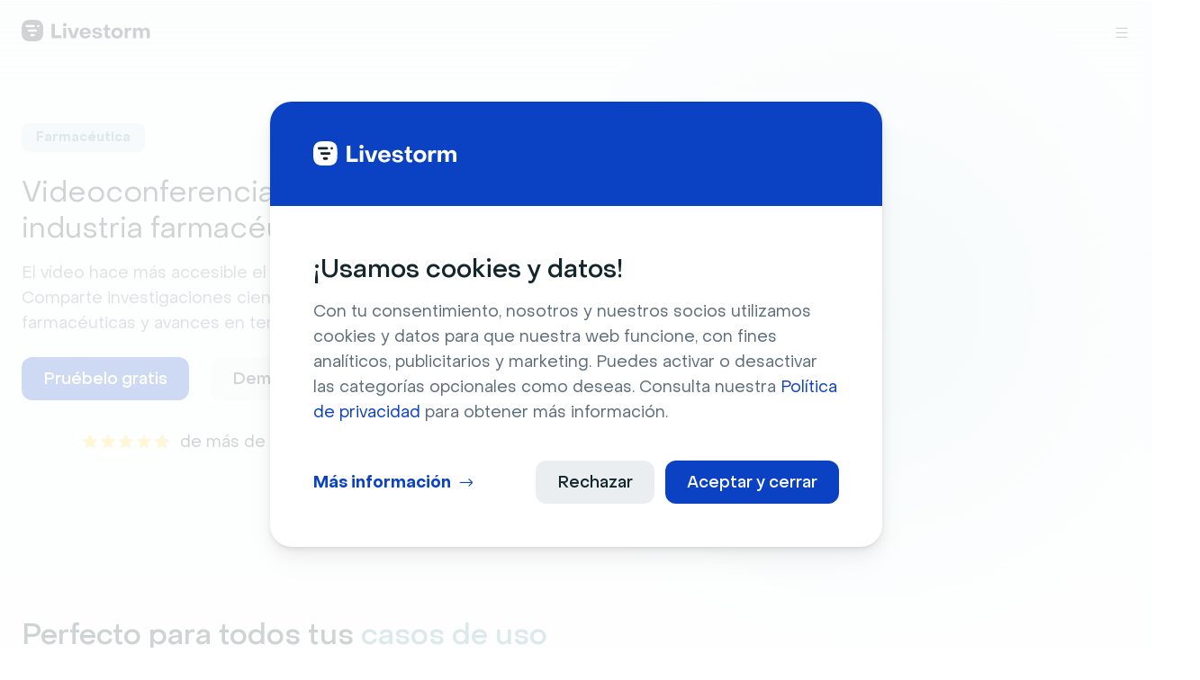

--- FILE ---
content_type: text/html;charset=utf-8
request_url: https://livestorm.co/es/sectores/sanidad/farmaceutica
body_size: 51550
content:
<!DOCTYPE html><html  dir="ltr" lang="es" class="" style=""><head><meta charset="utf-8"><meta name="viewport" content="width=device-width, initial-scale=1"><script type="importmap">{"imports":{"#entry":"/_nuxt/BLezlsCq.js"}}</script><title>Software de videoconferencia para la industria farmacéutica</title><link rel="stylesheet" href="/_nuxt/entry._knuh9rd.css" crossorigin><link rel="stylesheet" href="/_nuxt/default.28PbgXj4.css" crossorigin><link rel="stylesheet" href="/_nuxt/breadcrumb.Bc4VkByt.css" crossorigin><link rel="stylesheet" href="/_nuxt/content-card.Coknram9.css" crossorigin><link rel="stylesheet" href="/_nuxt/_tag_.CgicYWSt.css" crossorigin><link rel="stylesheet" href="/_nuxt/sub-industry-card.BmypTFhW.css" crossorigin><link rel="stylesheet" href="/_nuxt/value-proposition.B209sKEn.css" crossorigin><link rel="stylesheet" href="/_nuxt/review-g2.yXPL4GEf.css" crossorigin><link rel="stylesheet" href="/_nuxt/testimonials.DMYX-3gK.css" crossorigin><link rel="stylesheet" href="/_nuxt/accordion.DARKbiZw.css" crossorigin><link rel="stylesheet" href="/_nuxt/call-to-action.ulWiEHdI.css" crossorigin><link rel="stylesheet" href="/_nuxt/highlighted-posts.DH0pTcKp.css" crossorigin><link rel="modulepreload" as="script" crossorigin href="/_nuxt/BLezlsCq.js"><link rel="modulepreload" as="script" crossorigin href="/_nuxt/DkPIZEZv.js"><link rel="modulepreload" as="script" crossorigin href="/_nuxt/DsQkcI8Z.js"><link rel="modulepreload" as="script" crossorigin href="/_nuxt/wAmB2xza.js"><link rel="modulepreload" as="script" crossorigin href="/_nuxt/Bj7ezrFj.js"><link rel="modulepreload" as="script" crossorigin href="/_nuxt/BWqoFczg.js"><link rel="modulepreload" as="script" crossorigin href="/_nuxt/DZPcu9uA.js"><link rel="modulepreload" as="script" crossorigin href="/_nuxt/DqBoi2jm.js"><link rel="modulepreload" as="script" crossorigin href="/_nuxt/DWA-y4VH.js"><link rel="modulepreload" as="script" crossorigin href="/_nuxt/CNuqgySJ.js"><link rel="modulepreload" as="script" crossorigin href="/_nuxt/Cah5Xt-3.js"><link rel="modulepreload" as="script" crossorigin href="/_nuxt/C--cHAxe.js"><link rel="modulepreload" as="script" crossorigin href="/_nuxt/wLX9ifBJ.js"><link rel="modulepreload" as="script" crossorigin href="/_nuxt/h5VDHqAE.js"><link rel="modulepreload" as="script" crossorigin href="/_nuxt/CEn_k2UQ.js"><link rel="modulepreload" as="script" crossorigin href="/_nuxt/CSzGYaeQ.js"><link rel="modulepreload" as="script" crossorigin href="/_nuxt/hS8IiLKW.js"><link rel="modulepreload" as="script" crossorigin href="/_nuxt/Dz7HXvR0.js"><link rel="preload" as="fetch" fetchpriority="low" crossorigin="anonymous" href="/_nuxt/builds/meta/3874c116-21c0-4bb9-b08d-526f0875a48f.json"><link rel="prefetch" as="image" type="image/svg+xml" href="/_nuxt/logo-black.DwYV_1Lf.svg"><link rel="prefetch" as="image" type="image/svg+xml" href="/_nuxt/logo-white.BIqDdwFL.svg"><link rel="prefetch" as="image" type="image/svg+xml" href="/_nuxt/double-bubble.B54Cqs7t.svg"><link rel="prefetch" as="image" type="image/svg+xml" href="/_nuxt/sprinkles.Bj3L18e7.svg"><link rel="prefetch" as="script" crossorigin href="/_nuxt/DOfoNr-b.js"><link rel="prefetch" as="script" crossorigin href="/_nuxt/Jo5DY2iY.js"><link rel="prefetch" as="script" crossorigin href="/_nuxt/CBMRIY9A.js"><link rel="prefetch" as="script" crossorigin href="/_nuxt/C_iX7zO_.js"><link rel="prefetch" as="script" crossorigin href="/_nuxt/AnylEKgJ.js"><link rel="prefetch" as="script" crossorigin href="/_nuxt/C485Bb7I.js"><link rel="prefetch" as="script" crossorigin href="/_nuxt/CHd00b8g.js"><link rel="prefetch" as="script" crossorigin href="/_nuxt/78YlHb-h.js"><link rel="prefetch" as="script" crossorigin href="/_nuxt/BEDt1sow.js"><link rel="prefetch" as="script" crossorigin href="/_nuxt/CqIcQLh6.js"><link rel="prefetch" as="script" crossorigin href="/_nuxt/BG2LBWh3.js"><link rel="prefetch" as="script" crossorigin href="/_nuxt/YMuyLvm8.js"><link rel="prefetch" as="script" crossorigin href="/_nuxt/BW4NF24D.js"><link rel="prefetch" as="script" crossorigin href="/_nuxt/ClmY7qYs.js"><link rel="prefetch" as="script" crossorigin href="/_nuxt/D30YG6mo.js"><link rel="prefetch" as="script" crossorigin href="/_nuxt/BEbrxT_z.js"><link rel="prefetch" as="script" crossorigin href="/_nuxt/BlgjmHCj.js"><link rel="prefetch" as="script" crossorigin href="/_nuxt/C2OEq_6f.js"><link rel="prefetch" as="script" crossorigin href="/_nuxt/C35zSgpV.js"><link rel="prefetch" as="script" crossorigin href="/_nuxt/XA_5kVAr.js"><link rel="prefetch" as="script" crossorigin href="/_nuxt/BfVJnIei.js"><link rel="prefetch" as="script" crossorigin href="/_nuxt/NVj3G0b4.js"><link rel="prefetch" as="script" crossorigin href="/_nuxt/D6CeAQqJ.js"><link rel="prefetch" as="script" crossorigin href="/_nuxt/Dm4latO9.js"><link rel="prefetch" as="style" crossorigin href="/_nuxt/ads.BMlFdBjv.css"><link rel="prefetch" as="script" crossorigin href="/_nuxt/Bc9wMSpc.js"><link rel="prefetch" as="style" crossorigin href="/_nuxt/calendar.DuMbuiNC.css"><link rel="prefetch" as="script" crossorigin href="/_nuxt/DDiKDAPh.js"><link rel="prefetch" as="style" crossorigin href="/_nuxt/empty.kRD9zUEh.css"><link rel="prefetch" as="script" crossorigin href="/_nuxt/CgGvSVLq.js"><link rel="prefetch" as="style" crossorigin href="/_nuxt/screen.Cl4113ut.css"><link rel="prefetch" as="script" crossorigin href="/_nuxt/CXNx6nJG.js"><link rel="prefetch" as="script" crossorigin href="/_nuxt/I1TANRnY.js"><link href="/favicon.svg" rel="icon" type="image/svg+xml"><meta name="robots" content="index, follow, max-image-preview:large, max-snippet:-1, max-video-preview:-1"><meta property="og:image" content="https://livestorm.imgix.net/1127/1725374787-website-og-image-es.jpg"><script type="application/ld+json">{"@context":"https://schema.org","@type":"Organization","url":"https://livestorm.co","logo":"https://livestorm.imgix.net/1127/1633449106-logo-livestorm.png"}</script><script type="application/ld+json">{"@context":"https://schema.org/","@type":"SoftwareApplication","name":"Livestorm","applicationCategory":"CommunicationApplication","aggregateRating":{"@context":"https://schema.org/","@type":"AggregateRating","ratingValue":8.8,"reviewCount":1686,"bestRating":10,"worstRating":0},"offers":{"@context":"https://schema.org/","@type":"AggregateOffer","priceCurrency":"EUR","lowPrice":"0","highPrice":"499","offeredBy":{"@context":"https://schema.org/","@type":"Organization","name":"Livestorm","url":"https://livestorm.co/"},"priceSpecification":[{"@context":"https://schema.org/","@type":"PriceSpecification","price":"0","priceCurrency":"EUR","name":"Free","eligibleQuantity":{"@context":"https://schema.org/","@type":"QuantitativeValue","unitText":"Hasta 30 contactos activos/mes"}},{"@context":"https://schema.org/","@type":"PriceSpecification","price":"79","priceCurrency":"EUR","name":"Pro","eligibleQuantity":{"@context":"https://schema.org/","@type":"QuantitativeValue","unitText":"100 contactos activos"}},{"@context":"https://schema.org/","@type":"PriceSpecification","price":"149","priceCurrency":"EUR","name":"Pro","eligibleQuantity":{"@context":"https://schema.org/","@type":"QuantitativeValue","unitText":"200 contactos activos"}},{"@context":"https://schema.org/","@type":"PriceSpecification","price":"239","priceCurrency":"EUR","name":"Pro","eligibleQuantity":{"@context":"https://schema.org/","@type":"QuantitativeValue","unitText":"350 contactos activos"}},{"@context":"https://schema.org/","@type":"PriceSpecification","price":"299","priceCurrency":"EUR","name":"Pro","eligibleQuantity":{"@context":"https://schema.org/","@type":"QuantitativeValue","unitText":"500 contactos activos"}},{"@context":"https://schema.org/","@type":"PriceSpecification","price":"399","priceCurrency":"EUR","name":"Pro","eligibleQuantity":{"@context":"https://schema.org/","@type":"QuantitativeValue","unitText":"750 contactos activos"}},{"@context":"https://schema.org/","@type":"PriceSpecification","price":"499","priceCurrency":"EUR","name":"Pro","eligibleQuantity":{"@context":"https://schema.org/","@type":"QuantitativeValue","unitText":"1000 contactos activos"}}]}}</script><meta name="description" content="Adopta un software de vídeo todo en uno para el sector farmacéutico. Crea eventos en directo con Livestorm para promocionar tus soluciones y formar a tu personal."><meta property="og:title" content="Software de videoconferencia para la industria farmacéutica"><meta property="og:description" content="Adopta un software de vídeo todo en uno para el sector farmacéutico. Crea eventos en directo con Livestorm para promocionar tus soluciones y formar a tu personal."><meta name="twitter:title" content="Software de videoconferencia para la industria farmacéutica"><meta name="twitter:description" content="Adopta un software de vídeo todo en uno para el sector farmacéutico. Crea eventos en directo con Livestorm para promocionar tus soluciones y formar a tu personal."><link id="i18n-xd" rel="alternate" href="https://livestorm.co/industries/healthcare/pharmaceutical" hreflang="x-default"><link id="i18n-alt-de" rel="alternate" href="https://livestorm.co/de/branchen/gesundheitswesen/pharma" hreflang="de"><link id="i18n-alt-en" rel="alternate" href="https://livestorm.co/industries/healthcare/pharmaceutical" hreflang="en"><link id="i18n-alt-es" rel="alternate" href="https://livestorm.co/es/sectores/sanidad/farmaceutica" hreflang="es"><link id="i18n-alt-fr" rel="alternate" href="https://livestorm.co/fr/secteurs/sante/pharmaceutique" hreflang="fr"><link id="i18n-can" rel="canonical" href="https://livestorm.co/es/sectores/sanidad/farmaceutica"><meta id="i18n-og-url" property="og:url" content="https://livestorm.co/es/sectores/sanidad/farmaceutica"><meta id="i18n-og" property="og:locale" content="es"><meta id="i18n-og-alt-de" property="og:locale:alternate" content="de"><meta id="i18n-og-alt-en" property="og:locale:alternate" content="en"><meta id="i18n-og-alt-fr" property="og:locale:alternate" content="fr"><script type="application/ld+json">{"@context":"https://schema.org","@type":"FAQPage","mainEntity":[{"@type":"Question","name":"¿Qué es un contacto activo?","acceptedAnswer":{"@type":"Answer","text":"\u003Cp>Un contacto activo es una persona única, ya sea un inscrito externo o un miembro del equipo, que se inscribe o participa en al menos uno de sus seminarios web de Livestorm en un mes determinado.\u003C/p>\n\u003Cp>Incluso si alguien asiste a varios eventos en el mismo mes, sólo cuentan una vez para ese mes.\u003Cbr />Tu plan Livestorm incluye una cuota anual de contactos activos, que puedes utilizar de forma flexible a lo largo del año (no restringida por meses).\u003C/p>\n\u003Cp>\u003Cspan style=\"text-decoration: underline;\">Ejemplo\u003C/span>:\u003Cbr />Digamos que Jane Doe asiste a 3 de tus webinars en marzo. Cuenta como \u003Cstrong>1 contacto activo \u003C/strong>en marzo.\u003Cbr />Si asiste a otro seminario web en abril, también contará como \u003Cstrong>1 contacto activo\u003C/strong> en abril.\u003Cbr />Así, a lo largo del año, Jane habrá utilizado \u003Cstrong>2 contactos activos\u003C/strong> de su cuota anual.\u003Cbr />Para empezar o elegir el volumen adecuado a sus necesidades, cree una cuenta o póngase en contacto con nuestro equipo de ventas.\u003C/p>"}},{"@type":"Question","name":"¿Existe un número límite de eventos online que puedo crear al mes?","acceptedAnswer":{"@type":"Answer","text":"\u003Cp class=\"p1\">\u003Cspan>No, puedes crear tantos eventos online como quieras, no te limitaremos de ninguna manera. \u003C/span>\u003C/p>"}},{"@type":"Question","name":"¿Cuáles son las diferencias entre cada plan?","acceptedAnswer":{"@type":"Answer","text":"\u003Cdiv class=\"c-message_kit__gutter\">\n  \u003Cdiv role=\"presentation\" class=\"c-message_kit__gutter__right\" data-qa=\"message_content\">\n    \u003Cdiv class=\"c-message_kit__blocks c-message_kit__blocks--rich_text\">\n      \u003Cdiv class=\"c-message__message_blocks c-message__message_blocks--rich_text\" data-qa=\"message-text\">\n        \u003Cdiv class=\"p-block_kit_renderer\" data-qa=\"block-kit-renderer\">\n          \u003Cdiv class=\"p-block_kit_renderer__block_wrapper p-block_kit_renderer__block_wrapper--first\">\n            \u003Cdiv class=\"p-rich_text_block\" dir=\"auto\">\n              \u003Cdiv class=\"p-rich_text_section\">Livestorm Free es gratuito y una excelente manera de probar la plataforma. Livestorm Pro ofrece una experiencia completa: paga seg&uacute;n el n&uacute;mero de contactos activos que necesites. Para las empresas que busquen servicios adicionales, ser&aacute; mejor el plan Business o el Enterprise. Para m&aacute;s informaci&oacute;n, consulta nuestra p&aacute;gina de tarifas.\u003C/div>\n            \u003C/div>\n          \u003C/div>\n        \u003C/div>\n      \u003C/div>\n    \u003C/div>\n  \u003C/div>\n\u003C/div>"}},{"@type":"Question","name":"¿Mis datos están seguros?","acceptedAnswer":{"@type":"Answer","text":"\u003Cp class=\"p1\">\u003Cspan>Livestorm respeta su privacidad. Todos los datos, incluyendo la transmisi&oacute;n en vivo, son encriptados. Hemos desarrollado una pol&iacute;tica de privacidad que cubre la forma en que recogemos, usamos, revelamos, transferimos y almacenamos sus datos.\u003C/span>\u003C/p>"}}]}</script><script type="application/ld+json">{"@context":"https://schema.org","@type":"BreadcrumbList","itemListElement":[{"@type":"ListItem","position":1,"name":"Home","item":"https://livestorm.co/es"},{"@type":"ListItem","position":2,"name":"Sector","item":"https://livestorm.co/es/sectores"},{"@type":"ListItem","position":3,"name":"Sanidad","item":"https://livestorm.co/es/sectores/sanidad"},{"@type":"ListItem","position":4,"name":"Pharmaceutical"}]}</script><script type="module" src="/_nuxt/BLezlsCq.js" crossorigin></script></head><body  class="light" style=""><div id="__nuxt"><!--[--><!----><!--[--><aside class="cookieControl"><div class="cookieControl__Bar cookieControl__Bar--bottom-full"><div class="cookieControl__BarContainer"><div><!--[--><div class="wrapper head" data-v-d51c2dbf><!--[--><!----><div class="logo" data-v-5aed1ec4><a href="/es" class="" data-v-5aed1ec4><img alt="Livestorm logo" height="24" loading="lazy" src="/_nuxt/logo-white.BIqDdwFL.svg" width="160" data-v-5aed1ec4 data-v-5aed1ec4></a><!----><!----></div><!--]--></div><div class="wrapper body light" data-v-d51c2dbf><!--[--><p class="h3 light title" data-v-35c2712d>¡Usamos cookies y datos!</p><p class="description light">Con tu consentimiento, nosotros y nuestros socios utilizamos cookies y datos para que nuestra web funcione, con fines anal&iacute;ticos, publicitarios y marketing. Puedes activar o desactivar las categor&iacute;as opcionales como deseas. Consulta nuestra <a href="https://livestorm.co/privacy-policy" class="notion-link-token notion-focusable-token notion-enable-hover" rel="noopener noreferrer" data-token-index="1" tabindex="0"><span class="link-annotation-unknown-block-id--490105158">Pol&iacute;tica de privacidad</span></a> para obtener m&aacute;s informaci&oacute;n.<!-- notionvc: 574b5410-10fc-45f3-8b9c-88dee018b4f6 --></p><!--]--></div><!--]--></div><div class="cookieControl__BarButtons"><button type="button">Aceptar y cerrar</button><button type="button">Rechazar</button><button type="button">Más información</button></div></div></div><!----><!----></aside><!--]--><!--[--><!--[--><!----><!--]--><!--[--><span tabindex="-1" data-v-70292403></span><ul class="skip-links light" data-v-70292403><li data-v-70292403><a class="skip-link" href="#main" data-v-70292403>Ir al contenido principal</a></li></ul><div class="wrapper" id="app" data-v-70292403 data-v-d51c2dbf><!--[--><!----><div class="wrapper app__layout" data-v-70292403 data-v-d51c2dbf><!--[--><header class="wrapper app__layout-header light" role="banner" data-v-70292403 data-v-d51c2dbf><!--[--><div class="wrapper inner" data-v-70292403 data-v-d51c2dbf><!--[--><div class="container span-end-0 span-start-0" data-v-70292403 data-v-8175ce6d><!--[--><nav class="navigation light" data-v-70292403 data-v-907c5193><div class="logo" data-v-907c5193 data-v-5aed1ec4><a href="/es" class="" data-v-5aed1ec4><img alt="Livestorm logo" height="24" loading="lazy" src="/_nuxt/logo-black.DwYV_1Lf.svg" width="160" data-v-5aed1ec4 data-v-5aed1ec4></a><!----><!----></div><div class="wrapper menu" style="--height:0px;" role="navigation" data-v-907c5193 data-v-d51c2dbf><!--[--><div class="wrapper items" data-v-907c5193 data-v-d51c2dbf><!--[--><div class="wrapper item" data-index="0" tabindex="0" data-v-907c5193 data-v-d51c2dbf><!--[--><p class="m light title" data-v-907c5193 data-v-4adbec9d><!--[-->Producto<!--]--></p><i class="icon icon-chevron-down light" data-unicode="" data-v-907c5193 data-v-fcfe4229></i><div class="wrapper pane" data-v-907c5193 data-v-d51c2dbf><!--[--><div class="wrapper inner" data-v-907c5193 data-v-d51c2dbf><!--[--><div class="wrapper content product" data-v-907c5193 data-v-d51c2dbf><!--[--><div class="wrapper main" data-v-907c5193 data-v-d51c2dbf><!--[--><p class="m light title" data-v-907c5193 data-v-4adbec9d><!--[-->Lo que ofrecemos<!--]--></p><div class="wrapper list" data-v-907c5193 data-v-d51c2dbf><!--[--><!--[--><a href="/es/herramienta-webinar" class="anchor list-item" data-v-907c5193><!--[--><i class="icon icon-room-camera light" data-unicode="" data-v-907c5193 data-v-fcfe4229></i><p class="m light title" data-v-907c5193 data-v-4adbec9d><!--[-->Webinars<!--]--></p><p class="m light description" data-v-907c5193 data-v-4adbec9d><!--[-->Haz webinars impresionantes y que faciliten la  interacción.<!--]--></p><!--]--></a><a href="/es/herramienta-webinar/webinars-bajo-demanda" class="anchor list-item" data-v-907c5193><!--[--><i class="icon icon-on-demand light" data-unicode="" data-v-907c5193 data-v-fcfe4229></i><p class="m light title" data-v-907c5193 data-v-4adbec9d><!--[-->Webinars a la carta<!--]--></p><p class="m light description" data-v-907c5193 data-v-4adbec9d><!--[-->Son webinars en piloto automático, fáciles de implementar.<!--]--></p><!--]--></a><a href="/es/herramienta-webinar/webinars-automatizados" class="anchor list-item" data-v-907c5193><!--[--><i class="icon icon-event-management light" data-unicode="" data-v-907c5193 data-v-fcfe4229></i><p class="m light title" data-v-907c5193 data-v-4adbec9d><!--[-->Webinars automatizados<!--]--></p><p class="m light description" data-v-907c5193 data-v-4adbec9d><!--[-->Automatiza tus webinars con workflows predefinidos.<!--]--></p><!--]--></a><a href="/es/herramienta-eventos-virtuales" class="anchor list-item" data-v-907c5193><!--[--><i class="icon icon-calendar light" data-unicode="" data-v-907c5193 data-v-fcfe4229></i><p class="m light title" data-v-907c5193 data-v-4adbec9d><!--[-->Eventos virtuales<!--]--></p><p class="m light description" data-v-907c5193 data-v-4adbec9d><!--[-->Escala tus eventos internos y externos con facilidad.<!--]--></p><!--]--></a><a href="/es/restreaming" class="anchor list-item" data-v-907c5193><!--[--><i class="icon icon-radio light" data-unicode="" data-v-907c5193 data-v-fcfe4229></i><p class="m light title" data-v-907c5193 data-v-4adbec9d><!--[-->Restreaming<!--]--></p><p class="m light description" data-v-907c5193 data-v-4adbec9d><!--[-->Retansmite simultáneamente tus eventos Livestorm a múltiples plataformas.<!--]--></p><!--]--></a><!--]--><a href="/es/caracteristicas/ia" class="anchor list-item" data-v-907c5193><!--[--><i class="icon icon-ai light" data-unicode="" data-v-907c5193 data-v-fcfe4229></i><p class="m light title" data-v-907c5193 data-v-4adbec9d><!--[-->Caracteristicas IA<!--]--></p><p class="m light description" data-v-907c5193 data-v-4adbec9d><!--[-->Desbloquea tu potencial de webinar con IA.<!--]--></p><!--]--></a><!--]--></div><!--]--></div><div class="wrapper aside" data-v-907c5193 data-v-d51c2dbf><!--[--><a href="/es/caracteristicas" class="anchor features" data-v-907c5193><!--[--><p class="m light title" data-v-907c5193 data-v-4adbec9d><!--[-->Funcionalidades<!--]--></p><p class="m light description" data-v-907c5193 data-v-4adbec9d><!--[-->Una visión detallada de todo lo que Livestorm te puede ofrecer.<!--]--></p><picture class="portrait illustration" style="aspect-ratio:451 / 208;min-height:208px;min-width:451px;height:208px;width:451px;" data-v-907c5193 data-v-024b21c7><img alt="Funcionalidades Livestorm" class="" fetchpriority="low" height="208" loading="lazy" src="[data-uri]" width="451" data-v-024b21c7></picture><!--]--></a><a href="/es/integraciones" class="anchor integrations" data-v-907c5193><!--[--><p class="m light title" data-v-907c5193 data-v-4adbec9d><!--[-->Integraciones<!--]--></p><p class="m light description" data-v-907c5193 data-v-4adbec9d><!--[-->Descubre miles de integraciones.<!--]--></p><div class="wrapper highlighted" data-v-907c5193 data-v-d51c2dbf><!--[--><!--[--><div class="wrapper integration" data-v-907c5193 data-v-d51c2dbf><!--[--><picture class="landscape logo" style="aspect-ratio:24 / 24;min-height:24px;min-width:24px;height:24px;width:24px;" data-v-907c5193 data-v-024b21c7><img alt="Logo Hubspot" class="" fetchpriority="low" height="24" loading="lazy" src="[data-uri]" width="24" data-v-024b21c7></picture><p class="m light" data-v-907c5193 data-v-4adbec9d><!--[-->HubSpot<!--]--></p><!--]--></div><div class="wrapper integration" data-v-907c5193 data-v-d51c2dbf><!--[--><picture class="landscape logo" style="aspect-ratio:24 / 24;min-height:24px;min-width:24px;height:24px;width:24px;" data-v-907c5193 data-v-024b21c7><img class="" fetchpriority="low" height="24" loading="lazy" src="[data-uri]" width="24" data-v-024b21c7></picture><p class="m light" data-v-907c5193 data-v-4adbec9d><!--[-->Salesforce<!--]--></p><!--]--></div><div class="wrapper integration" data-v-907c5193 data-v-d51c2dbf><!--[--><picture class="landscape logo" style="aspect-ratio:24 / 24;min-height:24px;min-width:24px;height:24px;width:24px;" data-v-907c5193 data-v-024b21c7><img alt="Logo Marketo" class="" fetchpriority="low" height="24" loading="lazy" src="[data-uri]" width="24" data-v-024b21c7></picture><p class="m light" data-v-907c5193 data-v-4adbec9d><!--[-->Marketo<!--]--></p><!--]--></div><div class="wrapper integration" data-v-907c5193 data-v-d51c2dbf><!--[--><picture class="landscape logo" style="aspect-ratio:24 / 24;min-height:24px;min-width:24px;height:24px;width:24px;" data-v-907c5193 data-v-024b21c7><img class="" fetchpriority="low" height="24" loading="lazy" src="[data-uri]" width="24" data-v-024b21c7></picture><p class="m light" data-v-907c5193 data-v-4adbec9d><!--[-->Pardot<!--]--></p><!--]--></div><div class="wrapper integration" data-v-907c5193 data-v-d51c2dbf><!--[--><picture class="landscape logo" style="aspect-ratio:24 / 24;min-height:24px;min-width:24px;height:24px;width:24px;" data-v-907c5193 data-v-024b21c7><img class="" fetchpriority="low" height="24" loading="lazy" src="[data-uri]" width="24" data-v-024b21c7></picture><p class="m light" data-v-907c5193 data-v-4adbec9d><!--[-->Zapier<!--]--></p><!--]--></div><!--]--><!--]--></div><button class="button icon-right m light primary" tabindex="-1" type="button" data-v-907c5193 data-v-6b641af1><!--[--><!--[-->Ver todas las integraciones <i class="icon icon-arrow-right light" data-unicode="" data-v-907c5193 data-v-fcfe4229></i><!--]--><!--]--></button><!--]--></a><!--]--></div><!--]--></div><div class="wrapper more" data-v-907c5193 data-v-d51c2dbf><!--[--><a class="button icon-right m light secondary" tabindex="0" download="false" href="https://app.livestorm.co/livestorm/livestorm-vod-demonstracion-de-livestorm" rel="noopener nofollow" target="_blank" action="Navigation bar clicked" label="https://app.livestorm.co/livestorm/livestorm-vod-demonstracion-de-livestorm" data-v-907c5193 data-v-6b641af1><!--[--><!--[--><i class="icon icon-on-demand light" data-unicode="" data-v-907c5193 data-v-fcfe4229></i> Ver una demo a la carta<!--]--><!--]--></a><button class="button icon-right m light secondary" tabindex="0" type="button" action="Demo clicked" label="Navigation bar CTA" data-v-907c5193 data-v-6b641af1><!--[--><!--[--><i class="icon icon-phone light" data-unicode="" data-v-907c5193 data-v-fcfe4229></i> Contáctanos<!--]--><!--]--></button><!--]--></div><!--]--></div><!--]--></div><!--]--></div><div class="wrapper item" data-index="1" tabindex="0" data-v-907c5193 data-v-d51c2dbf><!--[--><p class="m light title" data-v-907c5193 data-v-4adbec9d><!--[-->Soluciones<!--]--></p><i class="icon icon-chevron-down light" data-unicode="" data-v-907c5193 data-v-fcfe4229></i><div class="wrapper pane" data-v-907c5193 data-v-d51c2dbf><!--[--><div class="wrapper inner" data-v-907c5193 data-v-d51c2dbf><!--[--><div class="wrapper content solutions" data-v-907c5193 data-v-d51c2dbf><!--[--><div class="wrapper main" data-v-907c5193 data-v-d51c2dbf><!--[--><p class="m light title" data-v-907c5193 data-v-4adbec9d><!--[-->Sectores<!--]--></p><div class="wrapper list highlight" data-v-907c5193 data-v-d51c2dbf><!--[--><!--[--><a href="/es/sectores/sanidad" class="anchor list-item winter-green" data-v-907c5193><!--[--><i class="icon icon-healthcare light" data-unicode="" data-v-907c5193 data-v-fcfe4229></i><p class="m light" data-v-907c5193 data-v-4adbec9d><!--[-->Sanidad<!--]--></p><p class="m light" data-v-907c5193 data-v-4adbec9d><!--[-->Ponte en contacto con profesionales sanitarios a distancia a través de eventos seguros en línea.<!--]--></p><picture class="landscape illustration" style="aspect-ratio:267 / 186;min-height:186px;min-width:267px;height:186px;width:267px;" data-v-907c5193 data-v-024b21c7><img alt="Livestorm Sanidad" class="" fetchpriority="low" height="186" loading="lazy" src="[data-uri]" width="267" data-v-024b21c7></picture><!--]--></a><a href="/es/sectores/finanzas" class="anchor list-item spring-green" data-v-907c5193><!--[--><i class="icon icon-finance-2 light" data-unicode="" data-v-907c5193 data-v-fcfe4229></i><p class="m light" data-v-907c5193 data-v-4adbec9d><!--[-->Finanzas<!--]--></p><p class="m light" data-v-907c5193 data-v-4adbec9d><!--[-->Invita a expertos, capta la atención de tu público y edúcalo sobre las finanzas de hoy y de mañana.<!--]--></p><picture class="landscape illustration" style="aspect-ratio:267 / 186;min-height:186px;min-width:267px;height:186px;width:267px;" data-v-907c5193 data-v-024b21c7><img alt="Livestorm software" class="" fetchpriority="low" height="186" loading="lazy" src="[data-uri]" width="267" data-v-024b21c7></picture><!--]--></a><!--]--><!--]--></div><div class="wrapper list classic" data-v-907c5193 data-v-d51c2dbf><!--[--><!--[--><a href="/es/sectores/livestorm-para-empresas-de-software-como-servicio-s" class="anchor list-item" data-v-907c5193><!--[--><i class="icon icon-screen light" data-unicode="" data-v-907c5193 data-v-fcfe4229></i><p class="m light" data-v-907c5193 data-v-4adbec9d><!--[-->Tecnología<!--]--></p><!--]--></a><a href="/es/sectores/gobierno" class="anchor list-item" data-v-907c5193><!--[--><i class="icon icon-globe light" data-unicode="" data-v-907c5193 data-v-fcfe4229></i><p class="m light" data-v-907c5193 data-v-4adbec9d><!--[-->Instituciones<!--]--></p><!--]--></a><a href="/es/sectores/livestorm-para-la-educacion" class="anchor list-item" data-v-907c5193><!--[--><i class="icon icon-book light" data-unicode="" data-v-907c5193 data-v-fcfe4229></i><p class="m light" data-v-907c5193 data-v-4adbec9d><!--[-->Educación<!--]--></p><!--]--></a><!--]--><!--]--></div><a href="/es/sectores" class="button icon-right m light secondary" tabindex="0" action="Navigation bar clicked" label="/es/sectores" data-v-907c5193 data-v-6b641af1><!--[--><!--[-->Ver todos los sectores <i class="icon icon-arrow-right light" data-unicode="" data-v-907c5193 data-v-fcfe4229></i><!--]--><!--]--></a><!--]--></div><div class="wrapper aside" data-v-907c5193 data-v-d51c2dbf><!--[--><div class="wrapper use-cases" data-v-907c5193 data-v-d51c2dbf><!--[--><p class="m light title" data-v-907c5193 data-v-4adbec9d><!--[-->Casos de uso<!--]--></p><div class="wrapper list" data-v-907c5193 data-v-d51c2dbf><!--[--><!--[--><a href="/es/usos/demostraciones-de-producto" class="anchor list-item" data-v-907c5193><!--[--><i class="icon icon-product-demo light" data-unicode="" data-v-907c5193 data-v-fcfe4229></i><p class="m light" data-v-907c5193 data-v-4adbec9d><!--[-->Demostraciones de producto<!--]--></p><!--]--></a><a href="/es/usos/formacion-para-clientes" class="anchor list-item" data-v-907c5193><!--[--><i class="icon icon-user-check light" data-unicode="" data-v-907c5193 data-v-fcfe4229></i><p class="m light" data-v-907c5193 data-v-4adbec9d><!--[-->Formación para clientes<!--]--></p><!--]--></a><a href="/es/usos/eventos-en-directo" class="anchor list-item" data-v-907c5193><!--[--><i class="icon icon-room-camera light" data-unicode="" data-v-907c5193 data-v-fcfe4229></i><p class="m light" data-v-907c5193 data-v-4adbec9d><!--[-->Eventos en directo<!--]--></p><!--]--></a><a href="/es/usos/comunicaciones-internas" class="anchor list-item" data-v-907c5193><!--[--><i class="icon icon-message-circle light" data-unicode="" data-v-907c5193 data-v-fcfe4229></i><p class="m light" data-v-907c5193 data-v-4adbec9d><!--[-->Comunicación corporativa<!--]--></p><!--]--></a><a href="/es/usos/incorporacion-de-empleados" class="anchor list-item" data-v-907c5193><!--[--><i class="icon icon-package light" data-unicode="" data-v-907c5193 data-v-fcfe4229></i><p class="m light" data-v-907c5193 data-v-4adbec9d><!--[-->Incorporación de empleados<!--]--></p><!--]--></a><a href="/es/usos/sesiones-de-contratacion" class="anchor list-item" data-v-907c5193><!--[--><i class="icon icon-user-plus light" data-unicode="" data-v-907c5193 data-v-fcfe4229></i><p class="m light" data-v-907c5193 data-v-4adbec9d><!--[-->Sesiones de contratación<!--]--></p><!--]--></a><!--]--><!--]--></div><a href="/es/usos" class="button icon-right m light secondary" tabindex="0" action="Navigation bar clicked" label="/es/usos" data-v-907c5193 data-v-6b641af1><!--[--><!--[-->Ver todos los casos de uso <i class="icon icon-arrow-right light" data-unicode="" data-v-907c5193 data-v-fcfe4229></i><!--]--><!--]--></a><!--]--></div><div class="wrapper teams" data-v-907c5193 data-v-d51c2dbf><!--[--><p class="m light title" data-v-907c5193 data-v-4adbec9d><!--[-->Equipos<!--]--></p><div class="wrapper list" data-v-907c5193 data-v-d51c2dbf><!--[--><!--[--><a href="/es/equipos/marketing" class="anchor list-item" data-v-907c5193><!--[--><i class="icon icon-target light" data-unicode="" data-v-907c5193 data-v-fcfe4229></i><p class="m light" data-v-907c5193 data-v-4adbec9d><!--[-->Marketing<!--]--></p><!--]--></a><a href="/es/equipos/ventas" class="anchor list-item" data-v-907c5193><!--[--><i class="icon icon-trending-up light" data-unicode="" data-v-907c5193 data-v-fcfe4229></i><p class="m light" data-v-907c5193 data-v-4adbec9d><!--[-->Ventas<!--]--></p><!--]--></a><a href="/es/equipos/cuentas" class="anchor list-item" data-v-907c5193><!--[--><i class="icon icon-customer-success light" data-unicode="" data-v-907c5193 data-v-fcfe4229></i><p class="m light" data-v-907c5193 data-v-4adbec9d><!--[-->Servicio Cliente<!--]--></p><!--]--></a><a href="/es/equipos/recursos-humanos" class="anchor list-item" data-v-907c5193><!--[--><i class="icon icon-users light" data-unicode="" data-v-907c5193 data-v-fcfe4229></i><p class="m light" data-v-907c5193 data-v-4adbec9d><!--[-->Recursos Humanos<!--]--></p><!--]--></a><!--]--><!--]--></div><a href="/es/equipos" class="button icon-right m light secondary" tabindex="0" action="Navigation bar clicked" label="/es/equipos" data-v-907c5193 data-v-6b641af1><!--[--><!--[-->Ver todos los equipos <i class="icon icon-arrow-right light" data-unicode="" data-v-907c5193 data-v-fcfe4229></i><!--]--><!--]--></a><!--]--></div><!--]--></div><!--]--></div><div class="wrapper more" data-v-907c5193 data-v-d51c2dbf><!--[--><a class="button icon-right m light secondary" tabindex="0" download="false" href="https://app.livestorm.co/livestorm/livestorm-vod-demonstracion-de-livestorm" rel="noopener nofollow" target="_blank" action="Navigation bar clicked" label="https://app.livestorm.co/livestorm/livestorm-vod-demonstracion-de-livestorm" data-v-907c5193 data-v-6b641af1><!--[--><!--[--><i class="icon icon-on-demand light" data-unicode="" data-v-907c5193 data-v-fcfe4229></i> Ver una demo a la carta<!--]--><!--]--></a><button class="button icon-right m light secondary" tabindex="0" type="button" action="Demo clicked" label="Navigation bar CTA" data-v-907c5193 data-v-6b641af1><!--[--><!--[--><i class="icon icon-phone light" data-unicode="" data-v-907c5193 data-v-fcfe4229></i> Contáctanos<!--]--><!--]--></button><!--]--></div><!--]--></div><!--]--></div><!--]--></div><a href="/es/precios" class="anchor item" data-v-907c5193><!--[--><p class="m light title" data-v-907c5193 data-v-4adbec9d><!--[-->Precios<!--]--></p><!--]--></a><div class="wrapper item" data-index="3" tabindex="0" data-v-907c5193 data-v-d51c2dbf><!--[--><p class="m light title" data-v-907c5193 data-v-4adbec9d><!--[-->Enterprise<!--]--></p><i class="icon icon-chevron-down light" data-unicode="" data-v-907c5193 data-v-fcfe4229></i><div class="wrapper pane" data-v-907c5193 data-v-d51c2dbf><!--[--><div class="wrapper inner" data-v-907c5193 data-v-d51c2dbf><!--[--><div class="wrapper content enterprise" data-v-907c5193 data-v-d51c2dbf><!--[--><div class="wrapper main" data-v-907c5193 data-v-d51c2dbf><!--[--><a href="/es/empresa" class="anchor card" data-v-907c5193><!--[--><i class="icon icon-office light" data-unicode="" data-v-907c5193 data-v-fcfe4229></i><p class="m light" data-v-907c5193 data-v-4adbec9d><!--[-->Livestorm Enterprise<!--]--></p><p class="m light" data-v-907c5193 data-v-4adbec9d><!--[-->Benefíciate de una fiabilidad inigualable, una personalización avanzada y un cumplimiento de la legislación para todos los webinars de tu organización.<!--]--></p><button class="button icon-right m light text" tabindex="-1" type="button" data-v-907c5193 data-v-6b641af1><!--[-->Más información <i class="icon icon-arrow-right light" data-unicode="" data-v-907c5193 data-v-fcfe4229></i><!--]--></button><div class="wrapper illustration" data-v-907c5193 data-v-d51c2dbf><!--[--><picture class="landscape" style="aspect-ratio:343 / 184;min-height:184px;min-width:343px;height:184px;width:343px;" data-v-907c5193 data-v-024b21c7><img alt="Empresa" class="" fetchpriority="low" height="184" loading="lazy" src="[data-uri]" width="343" data-v-024b21c7></picture><!--]--></div><!--]--></a><!--]--></div><div class="wrapper aside" data-v-907c5193 data-v-d51c2dbf><!--[--><a href="/es/servicio-al-cliente" class="anchor card vip" data-v-907c5193><!--[--><i class="icon icon-star-2 light" data-unicode="" data-v-907c5193 data-v-fcfe4229></i><p class="m light" data-v-907c5193 data-v-4adbec9d><!--[-->Servicio Cliente<!--]--></p><p class="m light" data-v-907c5193 data-v-4adbec9d><!--[-->Una asistencia premium por los mejores expertos de Livestorm, en cualquier momento.<!--]--></p><!--]--></a><a class="anchor card security" href="https://security.livestorm.co/" rel="noopener" target="_blank" data-v-907c5193><!--[--><i class="icon icon-shield light" data-unicode="" data-v-907c5193 data-v-fcfe4229></i><p class="m light" data-v-907c5193 data-v-4adbec9d><!--[-->Seguridad <i class="icon icon-external-link light" data-unicode="" data-v-907c5193 data-v-fcfe4229></i><!--]--></p><p class="m light" data-v-907c5193 data-v-4adbec9d><!--[-->Obten más información sobre nuestro firme compromiso con la confidencialidad y seguridad de los datos en todos los niveles de nuestra empresa.<!--]--></p><div class="wrapper badge" data-v-907c5193 data-v-d51c2dbf><!--[--><picture class="landscape" style="aspect-ratio:40 / 40;min-height:40px;min-width:40px;height:40px;width:40px;" data-v-907c5193 data-v-024b21c7><img alt="ISO 27001" class="" fetchpriority="low" height="40" loading="lazy" src="[data-uri]" width="40" data-v-024b21c7></picture><!--]--></div><!--]--></a><!--]--></div><!--]--></div><div class="wrapper more" data-v-907c5193 data-v-d51c2dbf><!--[--><a class="button icon-right m light secondary" tabindex="0" download="false" href="https://app.livestorm.co/livestorm/livestorm-vod-demonstracion-de-livestorm" rel="noopener nofollow" target="_blank" action="Navigation bar clicked" label="https://app.livestorm.co/livestorm/livestorm-vod-demonstracion-de-livestorm" data-v-907c5193 data-v-6b641af1><!--[--><!--[--><i class="icon icon-on-demand light" data-unicode="" data-v-907c5193 data-v-fcfe4229></i> Ver una demo a la carta<!--]--><!--]--></a><button class="button icon-right m light secondary" tabindex="0" type="button" action="Demo clicked" label="Navigation bar CTA" data-v-907c5193 data-v-6b641af1><!--[--><!--[--><i class="icon icon-phone light" data-unicode="" data-v-907c5193 data-v-fcfe4229></i> Contáctanos<!--]--><!--]--></button><!--]--></div><!--]--></div><!--]--></div><!--]--></div><div class="wrapper item" data-index="4" tabindex="0" data-v-907c5193 data-v-d51c2dbf><!--[--><p class="m light title" data-v-907c5193 data-v-4adbec9d><!--[-->Recursos<!--]--></p><i class="icon icon-chevron-down light" data-unicode="" data-v-907c5193 data-v-fcfe4229></i><div class="wrapper pane" data-v-907c5193 data-v-d51c2dbf><!--[--><div class="wrapper inner" data-v-907c5193 data-v-d51c2dbf><!--[--><div class="wrapper content resources splitted" data-v-907c5193 data-v-d51c2dbf><!--[--><div class="wrapper main" data-v-907c5193 data-v-d51c2dbf><!--[--><!--[--><div class="wrapper section" data-v-907c5193 data-v-d51c2dbf><!--[--><p class="m light title" data-v-907c5193 data-v-4adbec9d><!--[-->Descubrir<!--]--></p><div class="wrapper list" data-v-907c5193 data-v-d51c2dbf><!--[--><!--[--><a href="/es/blog" class="anchor item" data-v-907c5193><!--[--><!----><i class="icon icon-book light" data-unicode="" data-v-907c5193 data-v-fcfe4229></i><p class="m light" data-v-907c5193 data-v-4adbec9d><!--[-->Blog<!--]--></p><!--]--></a><a href="/es/recursos" class="anchor item" data-v-907c5193><!--[--><!----><i class="icon icon-library light" data-unicode="" data-v-907c5193 data-v-fcfe4229></i><p class="m light" data-v-907c5193 data-v-4adbec9d><!--[-->Galería de contenido<!--]--></p><!--]--></a><a href="/es/clientes" class="anchor item" data-v-907c5193><!--[--><!----><i class="icon icon-message-circle light" data-unicode="" data-v-907c5193 data-v-fcfe4229></i><p class="m light" data-v-907c5193 data-v-4adbec9d><!--[-->Clientes<!--]--></p><!--]--></a><a href="/es/herramientas/calculadora-webinar-roi" class="anchor item" data-v-907c5193><!--[--><!----><i class="icon icon-pie-chart light" data-unicode="" data-v-907c5193 data-v-fcfe4229></i><p class="m light" data-v-907c5193 data-v-4adbec9d><!--[-->Calculadora Webinar ROI<!--]--></p><!--]--></a><!--]--><!--]--></div><!----><!--]--></div><div class="wrapper section" data-v-907c5193 data-v-d51c2dbf><!--[--><p class="m light title" data-v-907c5193 data-v-4adbec9d><!--[-->Conectar<!--]--></p><div class="wrapper list" data-v-907c5193 data-v-d51c2dbf><!--[--><!--[--><a class="anchor item has-flag" href="/ice-breaker" data-v-907c5193><!--[--><!----><i class="icon icon-reactions light" data-unicode="" data-v-907c5193 data-v-fcfe4229></i><p class="m light" data-v-907c5193 data-v-4adbec9d><!--[-->Rompehielos<!--]--></p><!--]--></a><a class="anchor item" href="https://video-engagement.org/es/calculadora" rel="noopener" target="_blank" data-v-907c5193><!--[--><!----><i class="icon icon-screensharing light" data-unicode="" data-v-907c5193 data-v-fcfe4229></i><p class="m light" data-v-907c5193 data-v-4adbec9d><!--[-->Puntuación de participación en vídeo<!--]--></p><!--]--></a><a href="/es/biblioteca-fondos-virtuales" class="anchor item" data-v-907c5193><!--[--><!----><i class="icon icon-background light" data-unicode="" data-v-907c5193 data-v-fcfe4229></i><p class="m light" data-v-907c5193 data-v-4adbec9d><!--[-->Fondos virtuales<!--]--></p><!--]--></a><a class="anchor item has-flag" href="/templates/email/webinar" data-v-907c5193><!--[--><!----><i class="icon icon-mail light" data-unicode="" data-v-907c5193 data-v-fcfe4229></i><p class="m light" data-v-907c5193 data-v-4adbec9d><!--[-->Email Templates Library<!--]--></p><!--]--></a><!--]--><!--]--></div><!----><!--]--></div><div class="wrapper section" data-v-907c5193 data-v-d51c2dbf><!--[--><p class="m light title" data-v-907c5193 data-v-4adbec9d><!--[-->Asistencia<!--]--></p><div class="wrapper list" data-v-907c5193 data-v-d51c2dbf><!--[--><!--[--><a href="/es/servicio-al-cliente" class="anchor item" data-v-907c5193><!--[--><!----><i class="icon icon-star-2 light" data-unicode="" data-v-907c5193 data-v-fcfe4229></i><p class="m light" data-v-907c5193 data-v-4adbec9d><!--[-->Servicio al cliente<!--]--></p><!--]--></a><a class="anchor item has-flag" href="https://support.livestorm.co/" target="_blank" data-v-907c5193><!--[--><!----><i class="icon icon-help-circle light" data-unicode="" data-v-907c5193 data-v-fcfe4229></i><p class="m light" data-v-907c5193 data-v-4adbec9d><!--[-->Centro de ayuda<!--]--></p><!--]--></a><!--]--><!--]--></div><!----><!--]--></div><div class="wrapper section" data-v-907c5193 data-v-d51c2dbf><!--[--><p class="m light title" data-v-907c5193 data-v-4adbec9d><!--[-->Herramientas gratuitas<!--]--></p><div class="wrapper list plus" data-v-907c5193 data-v-d51c2dbf><!--[--><!--[--><a href="/es/herramientas/probar-webcam" class="anchor item" data-v-907c5193><!--[--><!----><i class="icon icon-room-camera light" data-unicode="" data-v-907c5193 data-v-fcfe4229></i><p class="m light" data-v-907c5193 data-v-4adbec9d><!--[-->Prueba tu webcam<!--]--></p><!--]--></a><a href="/es/herramientas/probar-microfono" class="anchor item" data-v-907c5193><!--[--><!----><i class="icon icon-room-mic light" data-unicode="" data-v-907c5193 data-v-fcfe4229></i><p class="m light" data-v-907c5193 data-v-4adbec9d><!--[-->Prueba tu micrófono<!--]--></p><!--]--></a><a href="/es/herramientas/generador-de-guiones" class="anchor item" data-v-907c5193><!--[--><!----><i class="icon icon-file light" data-unicode="" data-v-907c5193 data-v-fcfe4229></i><p class="m light" data-v-907c5193 data-v-4adbec9d><!--[-->Generador de guiones<!--]--></p><!--]--></a><a href="/es/herramientas/generador-webinar-titulo-plan" class="anchor item" data-v-907c5193><!--[--><!----><i class="icon icon-tool light" data-unicode="" data-v-907c5193 data-v-fcfe4229></i><p class="m light" data-v-907c5193 data-v-4adbec9d><!--[-->Generador de títulos de seminarios web<!--]--></p><!--]--></a><!--]--><!--]--></div><a href="/es/herramientas" class="button icon-right m light secondary" tabindex="0" data-v-907c5193 data-v-6b641af1><!--[--><!--[-->Ver todas las herramientas<!--]--><!--]--></a><!--]--></div><!--]--><!--]--></div><div class="wrapper aside full" data-v-907c5193 data-v-d51c2dbf><!--[--><!--[--><a href="/es/herramientas/generador-de-guiones" class="anchor card" data-v-907c5193><!--[--><div class="wrapper cover" data-v-907c5193 data-v-d51c2dbf><!--[--><div class="wrapper details" data-v-907c5193 data-v-d51c2dbf><!--[--><!----><!----><picture class="portrait image" style="aspect-ratio:158 / 104;min-height:104px;min-width:158px;height:104px;width:158px;" data-v-907c5193 data-v-024b21c7><img alt="Video script generator" class="" fetchpriority="low" height="104" loading="lazy" src="[data-uri]" width="158" data-v-024b21c7></picture><!--]--></div><!--]--></div><div class="wrapper metadata" data-v-907c5193 data-v-d51c2dbf><!--[--><p class="m light" data-v-907c5193 data-v-4adbec9d><!--[--> Generador de guiones<!--]--></p><p class="m light" data-v-907c5193 data-v-4adbec9d><!--[-->Genere atractivos guiones de vídeo sin esfuerzo gracias a Gen AI.<!--]--></p><!--]--></div><!--]--></a><!--]--><!--]--></div><!--]--></div><div class="wrapper more" data-v-907c5193 data-v-d51c2dbf><!--[--><a class="button icon-right m light secondary" tabindex="0" download="false" href="https://app.livestorm.co/livestorm/livestorm-vod-demonstracion-de-livestorm" rel="noopener nofollow" target="_blank" action="Navigation bar clicked" label="https://app.livestorm.co/livestorm/livestorm-vod-demonstracion-de-livestorm" data-v-907c5193 data-v-6b641af1><!--[--><!--[--><i class="icon icon-on-demand light" data-unicode="" data-v-907c5193 data-v-fcfe4229></i> Ver una demo a la carta<!--]--><!--]--></a><button class="button icon-right m light secondary" tabindex="0" type="button" action="Demo clicked" label="Navigation bar CTA" data-v-907c5193 data-v-6b641af1><!--[--><!--[--><i class="icon icon-phone light" data-unicode="" data-v-907c5193 data-v-fcfe4229></i> Contáctanos<!--]--><!--]--></button><!--]--></div><!--]--></div><!--]--></div><!--]--></div><!--]--></div><div class="wrapper actions" data-v-907c5193 data-v-d51c2dbf><!--[--><a class="button icon-right m light text log-in" tabindex="0" download="false" href="https://app.livestorm.co/#/login" rel="noopener nofollow" target="_blank" action="Log in clicked" label="Navigation bar CTA" data-v-907c5193 data-v-6b641af1><!--[--><!--[-->Iniciar sesión<!--]--><!--]--></a><button class="button icon-right m light secondary demo" tabindex="0" type="button" action="Demo clicked" label="Navigation bar CTA" data-v-907c5193 data-v-6b641af1><!--[--><!--[-->Demostración<!--]--><!--]--></button><a class="button icon-right m light primary sign-up" tabindex="0" download="false" href="https://app.livestorm.co/#/signup" rel="noopener nofollow" target="_blank" action="Signup clicked" label="Navigation bar CTA" data-v-907c5193 data-v-6b641af1><!--[--><!--[-->Pruébelo gratis<!--]--><!--]--></a><!--]--></div><!--]--></div><div class="wrapper burger" data-v-907c5193 data-v-d51c2dbf><!--[--><i class="icon icon-menu light" data-unicode="" data-v-907c5193 data-v-fcfe4229></i><!--]--></div></nav><!--]--></div><div class="wrapper progress" data-v-70292403 data-v-d51c2dbf><!--[--><div class="wrapper bar" data-v-70292403 data-v-d51c2dbf><!--[--><!--]--></div><!--]--></div><!--]--></div><!--]--></header><main class="wrapper app__layout-body" id="main" role="main" data-v-70292403 data-v-d51c2dbf><!--[--><!--[--><div class="wrapper page winter-green" data-v-39f47a8b data-v-d51c2dbf><!--[--><div class="wrapper gradient" data-v-39f47a8b data-v-d51c2dbf><!--[--><!--]--></div><div class="container span-end-0 span-start-0 jumbotron" data-v-39f47a8b data-v-8175ce6d><!--[--><div class="wrapper content" data-v-39f47a8b data-v-d51c2dbf><!--[--><div class="hero alignment-left light primary livestorm" data-v-39f47a8b data-v-aeed67d1><div class="tag m secondary" lazyload="false" data-v-aeed67d1 data-v-343ed255><!--[--><!--[-->Farmacéutica<!--]--><!--]--></div><h1 class="h1 light" data-v-aeed67d1 data-v-35c2712d>Videoconferencia para la industria farmacéutica</h1><p class="description" data-v-aeed67d1><!--[-->El vídeo hace más accesible el sector sanitario. Comparte investigaciones científicas, innovaciones farmacéuticas y avances en terapias y tratamientos.<!--]--></p><div class="full button-list" data-v-aeed67d1><a class="button icon-right l light primary" tabindex="0" download="false" href="https://app.livestorm.co/#/signup" rel="noopener nofollow" target="_blank" action="Signup clicked" label="Header section CTA" data-v-aeed67d1 data-v-6b641af1><!--[--><!--[-->Pruébelo gratis <!----><!--]--><!--]--></a><button class="button icon-right l light secondary" tabindex="0" type="button" action="Demo clicked" label="Header section CTA" data-v-aeed67d1 data-v-6b641af1><!--[--><!--[-->Demostración <!----><!--]--><!--]--></button><!----></div><!----></div><div class="wrapper review" data-v-39f47a8b data-v-d51c2dbf><!--[--><div class="wrapper rating" data-hover="Basado en reseñas de G2 y Capterra" data-v-39f47a8b data-v-d51c2dbf><!--[--><div class="wrapper stars" data-v-39f47a8b data-v-d51c2dbf><!--[--><!--[--><img alt="star" height="20" loading="lazy" src="data:image/svg+xml,%3csvg%20width=&#39;20&#39;%20height=&#39;20&#39;%20viewBox=&#39;0%200%2020%2020&#39;%20fill=&#39;none&#39;%20xmlns=&#39;http://www.w3.org/2000/svg&#39;%3e%3cpath%20d=&#39;M10.0001%201.66663L12.5751%206.88329L18.3334%207.72496L14.1667%2011.7833L15.1501%2017.5166L10.0001%2014.8083L4.85008%2017.5166L5.83342%2011.7833L1.66675%207.72496L7.42508%206.88329L10.0001%201.66663Z&#39;%20fill=&#39;%23FFD23F&#39;/%3e%3c/svg%3e" width="20" data-v-39f47a8b><img alt="star" height="20" loading="lazy" src="data:image/svg+xml,%3csvg%20width=&#39;20&#39;%20height=&#39;20&#39;%20viewBox=&#39;0%200%2020%2020&#39;%20fill=&#39;none&#39;%20xmlns=&#39;http://www.w3.org/2000/svg&#39;%3e%3cpath%20d=&#39;M10.0001%201.66663L12.5751%206.88329L18.3334%207.72496L14.1667%2011.7833L15.1501%2017.5166L10.0001%2014.8083L4.85008%2017.5166L5.83342%2011.7833L1.66675%207.72496L7.42508%206.88329L10.0001%201.66663Z&#39;%20fill=&#39;%23FFD23F&#39;/%3e%3c/svg%3e" width="20" data-v-39f47a8b><img alt="star" height="20" loading="lazy" src="data:image/svg+xml,%3csvg%20width=&#39;20&#39;%20height=&#39;20&#39;%20viewBox=&#39;0%200%2020%2020&#39;%20fill=&#39;none&#39;%20xmlns=&#39;http://www.w3.org/2000/svg&#39;%3e%3cpath%20d=&#39;M10.0001%201.66663L12.5751%206.88329L18.3334%207.72496L14.1667%2011.7833L15.1501%2017.5166L10.0001%2014.8083L4.85008%2017.5166L5.83342%2011.7833L1.66675%207.72496L7.42508%206.88329L10.0001%201.66663Z&#39;%20fill=&#39;%23FFD23F&#39;/%3e%3c/svg%3e" width="20" data-v-39f47a8b><img alt="star" height="20" loading="lazy" src="data:image/svg+xml,%3csvg%20width=&#39;20&#39;%20height=&#39;20&#39;%20viewBox=&#39;0%200%2020%2020&#39;%20fill=&#39;none&#39;%20xmlns=&#39;http://www.w3.org/2000/svg&#39;%3e%3cpath%20d=&#39;M10.0001%201.66663L12.5751%206.88329L18.3334%207.72496L14.1667%2011.7833L15.1501%2017.5166L10.0001%2014.8083L4.85008%2017.5166L5.83342%2011.7833L1.66675%207.72496L7.42508%206.88329L10.0001%201.66663Z&#39;%20fill=&#39;%23FFD23F&#39;/%3e%3c/svg%3e" width="20" data-v-39f47a8b><!--]--><img alt="star" height="20" loading="lazy" src="data:image/svg+xml,%3csvg%20width=&#39;20&#39;%20height=&#39;20&#39;%20viewBox=&#39;0%200%2020%2020&#39;%20fill=&#39;none&#39;%20xmlns=&#39;http://www.w3.org/2000/svg&#39;%3e%3cpath%20d=&#39;M10.0001%201.66663L12.5751%206.88329L18.3334%207.72496L14.1667%2011.7833L15.1501%2017.5166L10.0001%2014.8083L4.85008%2017.5166L5.83342%2011.7833L1.66675%207.72496L7.42508%206.88329L10.0001%201.66663Z&#39;%20fill=&#39;%23C0C0C5&#39;/%3e%3cmask%20id=&#39;mask0&#39;%20mask-type=&#39;alpha&#39;%20maskUnits=&#39;userSpaceOnUse&#39;%20x=&#39;1&#39;%20y=&#39;2&#39;%20width=&#39;14&#39;%20height=&#39;16&#39;%3e%3crect%20x=&#39;1&#39;%20y=&#39;2&#39;%20width=&#39;13.5&#39;%20height=&#39;16&#39;%20fill=&#39;%23C4C4C4&#39;/%3e%3c/mask%3e%3cg%20mask=&#39;url(%23mask0)&#39;%3e%3cpath%20d=&#39;M10.0001%201.66675L12.5751%206.88341L18.3334%207.72508L14.1667%2011.7834L15.1501%2017.5167L10.0001%2014.8084L4.85008%2017.5167L5.83342%2011.7834L1.66675%207.72508L7.42508%206.88341L10.0001%201.66675Z&#39;%20fill=&#39;%23FFD23F&#39;/%3e%3c/g%3e%3c/svg%3e" width="20" data-v-39f47a8b><!--]--></div><div class="copy" data-v-39f47a8b>de más de <p><strong>1000+</strong>&nbsp;opiniones</p></div><!--]--></div><div class="wrapper customers" data-v-39f47a8b data-v-d51c2dbf><!--[--><!--[--><div class="wrapper logo" data-v-39f47a8b data-v-d51c2dbf><!--[--><picture class="portrait" style="aspect-ratio:45 / 20;min-height:20px;min-width:45px;height:20px;width:45px;" data-v-39f47a8b data-v-024b21c7><img alt="" class="contains" fetchpriority="low" height="20" loading="lazy" src="[data-uri]" width="45" data-v-024b21c7></picture><!--]--></div><div class="wrapper logo" data-v-39f47a8b data-v-d51c2dbf><!--[--><picture class="portrait" style="aspect-ratio:45 / 20;min-height:20px;min-width:45px;height:20px;width:45px;" data-v-39f47a8b data-v-024b21c7><img alt="" class="contains" fetchpriority="low" height="20" loading="lazy" src="[data-uri]" width="45" data-v-024b21c7></picture><!--]--></div><div class="wrapper logo" data-v-39f47a8b data-v-d51c2dbf><!--[--><picture class="portrait" style="aspect-ratio:45 / 20;min-height:20px;min-width:45px;height:20px;width:45px;" data-v-39f47a8b data-v-024b21c7><img alt="" class="contains" fetchpriority="low" height="20" loading="lazy" src="[data-uri]" width="45" data-v-024b21c7></picture><!--]--></div><div class="wrapper logo" data-v-39f47a8b data-v-d51c2dbf><!--[--><picture class="portrait" style="aspect-ratio:45 / 20;min-height:20px;min-width:45px;height:20px;width:45px;" data-v-39f47a8b data-v-024b21c7><img alt="" class="contains" fetchpriority="low" height="20" loading="lazy" src="[data-uri]" width="45" data-v-024b21c7></picture><!--]--></div><!--]--><!--]--></div><!--]--></div><!--]--></div><div class="wrapper showcase" data-v-39f47a8b data-v-d51c2dbf><!--[--><picture class="landscape cover" style="aspect-ratio:328 / 229;min-height:229px;min-width:328px;height:229px;width:328px;" data-v-39f47a8b data-v-024b21c7><img alt="Farmacéutica" class="" fetchpriority="low" height="229" loading="lazy" src="[data-uri]" width="328" data-v-024b21c7></picture><!--]--></div><!--]--></div><div class="container span-end-0 span-start-0 use-cases" data-v-39f47a8b data-v-8175ce6d><!--[--><h2 class="h2 light" data-v-39f47a8b data-v-35c2712d>Perfecto para todos tus <strong>casos de uso</strong></h2><div class="wrapper list" data-v-39f47a8b data-v-d51c2dbf><!--[--><!--[--><div class="wrapper use-case" data-v-39f47a8b data-v-d51c2dbf><!--[--><div class="wrapper head" data-v-39f47a8b data-v-d51c2dbf><!--[--><i class="icon icon-graduation-cap light" data-unicode="" data-v-39f47a8b data-v-fcfe4229></i><!--]--></div><div class="wrapper body" data-v-39f47a8b data-v-d51c2dbf><!--[--><h3 class="h3 light" data-v-39f47a8b data-v-35c2712d>Formación médica continua</h3><p class="m light" data-v-39f47a8b data-v-4adbec9d><!--[-->Proporcionar formación continua en nuevas técnicas médicas, tratamientos y descubrimientos de la investigación.<!--]--></p><!--]--></div><!--]--></div><div class="wrapper use-case" data-v-39f47a8b data-v-d51c2dbf><!--[--><div class="wrapper head" data-v-39f47a8b data-v-d51c2dbf><!--[--><i class="icon icon-users light" data-unicode="" data-v-39f47a8b data-v-fcfe4229></i><!--]--></div><div class="wrapper body" data-v-39f47a8b data-v-d51c2dbf><!--[--><h3 class="h3 light" data-v-39f47a8b data-v-35c2712d>Formación del personal</h3><p class="m light" data-v-39f47a8b data-v-4adbec9d><!--[-->Formar al personal sobre nuevos productos, innovaciones y protocolos de tratamiento.<!--]--></p><!--]--></div><!--]--></div><div class="wrapper use-case" data-v-39f47a8b data-v-d51c2dbf><!--[--><div class="wrapper head" data-v-39f47a8b data-v-d51c2dbf><!--[--><i class="icon icon-room-camera light" data-unicode="" data-v-39f47a8b data-v-fcfe4229></i><!--]--></div><div class="wrapper body" data-v-39f47a8b data-v-d51c2dbf><!--[--><h3 class="h3 light" data-v-39f47a8b data-v-35c2712d>Congresos médicos</h3><p class="m light" data-v-39f47a8b data-v-4adbec9d><!--[-->Lanzar nuevos productos o innovaciones y fomentar el debate sobre las tendencias emergentes.<!--]--></p><!--]--></div><!--]--></div><!--]--><!--]--></div><!--]--></div><div class="container span-end-0 span-start-0 stats" data-v-39f47a8b data-v-8175ce6d><!--[--><div class="stats-banner" data-v-39f47a8b data-v-472670fa><div class="highlighted" data-v-472670fa><p class="h2 light" data-v-472670fa data-v-35c2712d>60%</p><p class="m light" data-v-472670fa data-v-4adbec9d><!--[--><!--[-->de las organizaciones sanitarias se encuentran solo a mitad de camino en su transformación digital*.<!--]--><!--]--></p></div><div class="content" data-v-472670fa><p class="m light" data-v-472670fa data-v-4adbec9d><!--[--><!--[-->Los índices de asistencia a los eventos organizados en Livestorm son superiores a la media del sector. Los eventos virtuales reúnen a la gente, fomentan la participación y permiten obtener resultados reales.<!--]--><!--]--></p><p class="s light small-text" data-v-472670fa data-v-4adbec9d><!--[--><!--[-->*Deloitte, 2021<!--]--><!--]--></p></div></div><!--]--></div><div class="container span-end-0 span-start-0 benefits" data-v-39f47a8b data-v-8175ce6d><!--[--><div class="wrapper inner" data-v-39f47a8b data-v-d51c2dbf><!--[--><picture class="portrait" style="aspect-ratio:0 / 0;min-height:0px;min-width:0px;height:0px;width:0px;" data-v-39f47a8b data-v-024b21c7><img class="" fetchpriority="low" height="0" loading="lazy" src="[data-uri]" width="0" data-v-024b21c7></picture><div class="hero alignment-left light secondary livestorm" data-v-39f47a8b data-v-aeed67d1><div class="tag m secondary" lazyload="false" data-v-aeed67d1 data-v-343ed255><!--[--><!--[-->Beneficios<!--]--><!--]--></div><h2 class="h2 light" data-v-aeed67d1 data-v-35c2712d>Mejor <strong>colaboración</strong> en el sector farmacéutico</h2><p class="description" data-v-aeed67d1><!--[-->Livestorm es la solución europea de videoconferencia, diseñada para celebrar tus eventos en línea con total seguridad. Conecta a profesionales sanitarios, líderes científicos y personal médico de todo el mundo.<!--]--></p><div class="full button-list" data-v-aeed67d1><a class="button icon-right l light primary" tabindex="0" download="false" href="https://app.livestorm.co/#/signup" rel="noopener nofollow" target="_blank" action="Signup clicked" label="Benefits section CTA" data-v-aeed67d1 data-v-6b641af1><!--[--><!--[-->Pruébelo gratis <!----><!--]--><!--]--></a><button class="button icon-right l light secondary" tabindex="0" type="button" action="Demo clicked" label="Benefits section CTA" data-v-aeed67d1 data-v-6b641af1><!--[--><!--[-->Demostración <!----><!--]--><!--]--></button><!----></div><!----></div><div class="wrapper list" data-v-39f47a8b data-v-d51c2dbf><!--[--><!--[--><div class="wrapper item" data-v-39f47a8b data-v-d51c2dbf><!--[--><h3 class="h3 light" data-v-39f47a8b data-v-35c2712d>Colaboración eficaz</h3><p class="m light" data-v-39f47a8b data-v-4adbec9d><!--[-->Genera compromiso con contenidos ricos y eventos flexibles. Organiza todos tus eventos en una única plataforma: desde sesiones de formación para el personal hasta conferencias.<!--]--></p><!--]--></div><div class="wrapper item" data-v-39f47a8b data-v-d51c2dbf><!--[--><h3 class="h3 light" data-v-39f47a8b data-v-35c2712d>Experiencia a medida</h3><p class="m light" data-v-39f47a8b data-v-4adbec9d><!--[-->Consigue que tus eventos resulten cautivadores utilizando el chat, las preguntas, las encuestas y el intercambio de medios cuando lances nuevas innovaciones, presentes productos o compartas protocolos de tratamiento.<!--]--></p><!--]--></div><div class="wrapper item" data-v-39f47a8b data-v-d51c2dbf><!--[--><h3 class="h3 light" data-v-39f47a8b data-v-35c2712d>Eventos seguros</h3><p class="m light" data-v-39f47a8b data-v-4adbec9d><!--[-->Cumpliendo el RGPD y siendo la única plataforma de videoconferencia de la Unión Europea con certificación ISO 27001, Livestorm es la opción de confianza para organizar eventos con profesionales sanitarios.<!--]--></p><!--]--></div><!--]--><!--]--></div><!--]--></div><!--]--></div><div class="container span-end-0 span-start-0 features" data-v-39f47a8b data-v-8175ce6d><!--[--><div class="hero alignment-left light secondary livestorm" data-v-39f47a8b data-v-aeed67d1><div class="tag m secondary" lazyload="false" data-v-aeed67d1 data-v-343ed255><!--[--><!--[-->Características<!--]--><!--]--></div><h2 class="h2 light" data-v-aeed67d1 data-v-35c2712d>Colaboración <strong>moderna y unificada</strong> para la industria farmacéutica</h2><p class="description" data-v-aeed67d1><!--[-->Livestorm tiene todas las herramientas que necesitas para organizar sesiones de formación médica continuada, presentaciones y demostraciones de soluciones. Reúne fácilmente a profesionales sanitarios para compartir resultados y presentar productos.<!--]--></p><!----><!----></div><div class="wrapper list" data-v-39f47a8b data-v-d51c2dbf><!--[--><!--[--><div class="wrapper item" data-v-39f47a8b data-v-d51c2dbf><!--[--><div class="wrapper text" data-v-39f47a8b data-v-d51c2dbf><!--[--><h3 class="h3 light" data-v-39f47a8b data-v-35c2712d>Funcionalidades de interacción</h3><p class="m light" data-v-39f47a8b data-v-4adbec9d><!--[-->Los profesionales sanitarios y sus socios pueden participar en los debates a través del chat en línea, las preguntas o las encuestas. Las funciones de participación ayudan a dinamizar y mantener la atención del público durante todo el evento.

Cada interacción se guarda en el panel de control. Identifica fácilmente los contenidos que generan interés entre tu audiencia.<!--]--></p><!--]--></div><picture class="landscape illustration" style="aspect-ratio:328 / 214;min-height:214px;min-width:328px;height:214px;width:328px;" data-v-39f47a8b data-v-024b21c7><img alt="Funciones de compromiso en el sector de la Sanidad" class="" fetchpriority="low" height="214" loading="lazy" src="[data-uri]" width="328" data-v-024b21c7></picture><!--]--></div><div class="wrapper item" data-v-39f47a8b data-v-d51c2dbf><!--[--><div class="wrapper text" data-v-39f47a8b data-v-d51c2dbf><!--[--><h3 class="h3 light" data-v-39f47a8b data-v-35c2712d>Herramientas de colaboración</h3><p class="m light" data-v-39f47a8b data-v-4adbec9d><!--[-->Colabora fácilmente con socios y expertos del sector sanitario. Utiliza integraciones nativas como Google Docs, Powerpoint o .PDF para trabajar en equipo. Comparte tu pantalla, documentos o vídeos durante tus presentaciones.

Invita a expertos y utiliza el panel de control para colaborar con tus colegas y oradores.<!--]--></p><!--]--></div><picture class="landscape illustration" style="aspect-ratio:328 / 214;min-height:214px;min-width:328px;height:214px;width:328px;" data-v-39f47a8b data-v-024b21c7><img alt="Herramientas de colaboración en el sector de la Sanidad" class="" fetchpriority="low" height="214" loading="lazy" src="[data-uri]" width="328" data-v-024b21c7></picture><!--]--></div><div class="wrapper item" data-v-39f47a8b data-v-d51c2dbf><!--[--><div class="wrapper text" data-v-39f47a8b data-v-d51c2dbf><!--[--><h3 class="h3 light" data-v-39f47a8b data-v-35c2712d>Informes avanzados</h3><p class="m light" data-v-39f47a8b data-v-4adbec9d><!--[-->Sigue el rendimiento de un vistazo a través del panel de control y exporta los datos para compartirlos con los equipos. Accede al número de inscritos, el tiempo de participación y los datos de compromiso en un solo lugar.

El panel de control proporciona toda la información que necesitas sobre tu audiencia para medir el rendimiento de cada uno de tus eventos en línea.<!--]--></p><!--]--></div><picture class="landscape illustration" style="aspect-ratio:328 / 214;min-height:214px;min-width:328px;height:214px;width:328px;" data-v-39f47a8b data-v-024b21c7><img alt="Informes avanzados en el sector de la Sanidad" class="" fetchpriority="low" height="214" loading="lazy" src="[data-uri]" width="328" data-v-024b21c7></picture><!--]--></div><!--]--><!--]--></div><!--]--></div><div class="wrapper value-proposition" data-v-39f47a8b data-v-8bf76429 data-v-d51c2dbf><!--[--><div class="container span-end-0 span-start-0 inner" data-v-8bf76429 data-v-8175ce6d><!--[--><div class="wrapper hero" data-v-8bf76429 data-v-d51c2dbf><!--[--><h2 class="h2 light" data-v-8bf76429 data-v-35c2712d>Se adapta a las <strong>necesidades empresariales</strong></h2><p class="m light" data-v-8bf76429 data-v-4adbec9d><!--[-->Livestorm es la solución de webinar líder en Europa para organizaciones que dan prioridad tanto a la privacidad de los datos como a la facilidad de uso y la personalización.<!--]--></p><div class="wrapper actions" data-v-8bf76429 data-v-d51c2dbf><!--[--><a class="button icon-right l light primary" tabindex="0" download="false" href="https://app.livestorm.co/#/signup" rel="noopener nofollow" target="_blank" action="Signup clicked" label="LS Value Proposition section CTA" data-v-8bf76429 data-v-6b641af1><!--[--><!--[-->Pruébelo gratis<!--]--><!--]--></a><button class="button icon-right l light secondary" tabindex="0" type="button" action="Demo clicked" label="LS Value Proposition section CTA" data-v-8bf76429 data-v-6b641af1><!--[--><!--[-->Demostración<!--]--><!--]--></button><!--]--></div><!--]--></div><div class="wrapper benefits" style="--timer:0%;" data-v-8bf76429 data-v-d51c2dbf><!--[--><div class="wrapper benefit your-trusted-european-alternative active" data-v-8bf76429 data-v-d51c2dbf><!--[--><div class="wrapper headline" data-v-8bf76429 data-v-d51c2dbf><!--[--><h3 class="h3 light" data-v-8bf76429 data-v-35c2712d>Tu socio europeo de confianza</h3><p class="m light" data-v-8bf76429 data-v-4adbec9d><!--[-->La plataforma de webinars más fiable de Europa, donde la seguridad de datos de primer nivel se une al cumplimiento del RGPD.<!--]--></p><!--]--></div><div class="wrapper features" data-v-8bf76429 data-v-d51c2dbf><!--[--><picture class="landscape map" style="aspect-ratio:535 / 468;min-height:468px;min-width:535px;height:468px;width:535px;" data-v-8bf76429 data-v-024b21c7><img class="" fetchpriority="low" height="468" loading="lazy" src="[data-uri]" width="535" data-v-024b21c7></picture><div class="wrapper feature" data-v-8bf76429 data-v-d51c2dbf><!--[--><h4 class="h4 light" data-v-8bf76429 data-v-35c2712d>La excelencia certificada en seguridad</h4><p class="m light" data-v-8bf76429 data-v-4adbec9d><!--[-->Con la certificación ISO 27001 y conforme al RGPD, Livestorm garantiza una protección de datos óptima.<!--]--></p><div class="wrapper certifications" data-v-8bf76429 data-v-d51c2dbf><!--[--><div class="wrapper badge gdpr" data-v-8bf76429 data-v-d51c2dbf><!--[--><picture class="landscape" style="aspect-ratio:71 / 72;min-height:72px;min-width:71px;height:72px;width:71px;" data-v-8bf76429 data-v-024b21c7><img alt="Conforme al RGPD" class="" fetchpriority="low" height="72" loading="lazy" src="[data-uri]" width="71" data-v-024b21c7></picture><p class="m light" data-v-8bf76429 data-v-4adbec9d><!--[-->Conforme al RGPD<!--]--></p><!--]--></div><div class="wrapper badge iso-27001" data-v-8bf76429 data-v-d51c2dbf><!--[--><picture class="landscape" style="aspect-ratio:72 / 72;min-height:72px;min-width:72px;height:72px;width:72px;" data-v-8bf76429 data-v-024b21c7><img alt="Certificación ISO 27001" class="" fetchpriority="low" height="72" loading="lazy" src="[data-uri]" width="72" data-v-024b21c7></picture><p class="m light" data-v-8bf76429 data-v-4adbec9d><!--[-->Certificación ISO 27001<!--]--></p><!--]--></div><!--]--></div><!--]--></div><div class="wrapper feature" data-v-8bf76429 data-v-d51c2dbf><!--[--><h4 class="h4 light" data-v-8bf76429 data-v-35c2712d>Un servicio de atención al cliente inigualable</h4><p class="m light" data-v-8bf76429 data-v-4adbec9d><!--[-->Nuestro equipo se compromete a ofrecerte un apoyo inigualable, garantizando que tu éxito sea nuestra máxima prioridad.<!--]--></p><div class="wrapper support" data-v-8bf76429 data-v-d51c2dbf><!--[--><div class="wrapper csat" data-v-8bf76429 data-v-d51c2dbf><!--[--><div class="wrapper value" data-v-8bf76429 data-v-d51c2dbf><!--[--><p class="m light" data-v-8bf76429 data-v-4adbec9d><!--[-->Satisfacción del cliente<!--]--></p><p class="m light" data-v-8bf76429 data-v-4adbec9d><!--[-->95%+<!--]--></p><!--]--></div><div class="wrapper bar" data-v-8bf76429 data-v-d51c2dbf><!--[--><svg class="cursor" xmlns="http://www.w3.org/2000/svg" width="13" height="11" viewBox="0 0 13 11" fill="none" data-v-8bf76429><path d="M7.10835 10.3328C6.69485 10.9821 5.73351 10.9403 5.37794 10.2576L0.977717 1.80844C0.622144 1.12568 1.13902 0.314036 1.90809 0.34748L11.4254 0.761348C12.1945 0.794792 12.6389 1.64824 12.2254 2.29756L7.10835 10.3328Z" fill="#2EB89A" data-v-8bf76429></path></svg><!--]--></div><!--]--></div><div class="wrapper nps" data-v-8bf76429 data-v-d51c2dbf><!--[--><div class="wrapper value" data-v-8bf76429 data-v-d51c2dbf><!--[--><p class="m light" data-v-8bf76429 data-v-4adbec9d><!--[-->NPS<!--]--></p><p class="m light" data-v-8bf76429 data-v-4adbec9d><!--[-->40+<!--]--></p><!--]--></div><div class="wrapper bar" data-v-8bf76429 data-v-d51c2dbf><!--[--><svg class="cursor" xmlns="http://www.w3.org/2000/svg" width="13" height="11" viewBox="0 0 13 11" fill="none" data-v-8bf76429><path d="M7.10835 10.3328C6.69485 10.9821 5.73351 10.9403 5.37794 10.2576L0.977717 1.80844C0.622144 1.12568 1.13902 0.314036 1.90809 0.34748L11.4254 0.761348C12.1945 0.794792 12.6389 1.64824 12.2254 2.29756L7.10835 10.3328Z" fill="#2EB89A" data-v-8bf76429></path></svg><!--]--></div><!--]--></div><div class="wrapper uptime" data-v-8bf76429 data-v-d51c2dbf><!--[--><div class="wrapper value" data-v-8bf76429 data-v-d51c2dbf><!--[--><p class="m light" data-v-8bf76429 data-v-4adbec9d><!--[-->99.98%<!--]--></p><p class="m light" data-v-8bf76429 data-v-4adbec9d><!--[--> de disponibilidad<!--]--></p><!--]--></div><div class="wrapper graph" data-v-8bf76429 data-v-d51c2dbf><!--[--><!--[--><div class="wrapper bar" data-v-8bf76429 data-v-d51c2dbf><!--[--><!--]--></div><div class="wrapper bar" data-v-8bf76429 data-v-d51c2dbf><!--[--><!--]--></div><div class="wrapper bar" data-v-8bf76429 data-v-d51c2dbf><!--[--><!--]--></div><div class="wrapper bar" data-v-8bf76429 data-v-d51c2dbf><!--[--><!--]--></div><div class="wrapper bar" data-v-8bf76429 data-v-d51c2dbf><!--[--><!--]--></div><div class="wrapper bar" data-v-8bf76429 data-v-d51c2dbf><!--[--><!--]--></div><div class="wrapper bar" data-v-8bf76429 data-v-d51c2dbf><!--[--><!--]--></div><div class="wrapper bar" data-v-8bf76429 data-v-d51c2dbf><!--[--><!--]--></div><div class="wrapper bar" data-v-8bf76429 data-v-d51c2dbf><!--[--><!--]--></div><div class="wrapper bar" data-v-8bf76429 data-v-d51c2dbf><!--[--><!--]--></div><div class="wrapper bar" data-v-8bf76429 data-v-d51c2dbf><!--[--><!--]--></div><div class="wrapper bar" data-v-8bf76429 data-v-d51c2dbf><!--[--><!--]--></div><div class="wrapper bar" data-v-8bf76429 data-v-d51c2dbf><!--[--><!--]--></div><div class="wrapper bar" data-v-8bf76429 data-v-d51c2dbf><!--[--><!--]--></div><div class="wrapper bar" data-v-8bf76429 data-v-d51c2dbf><!--[--><!--]--></div><div class="wrapper bar" data-v-8bf76429 data-v-d51c2dbf><!--[--><!--]--></div><div class="wrapper bar" data-v-8bf76429 data-v-d51c2dbf><!--[--><!--]--></div><div class="wrapper bar" data-v-8bf76429 data-v-d51c2dbf><!--[--><!--]--></div><div class="wrapper bar" data-v-8bf76429 data-v-d51c2dbf><!--[--><!--]--></div><div class="wrapper bar" data-v-8bf76429 data-v-d51c2dbf><!--[--><!--]--></div><div class="wrapper bar" data-v-8bf76429 data-v-d51c2dbf><!--[--><!--]--></div><div class="wrapper bar" data-v-8bf76429 data-v-d51c2dbf><!--[--><!--]--></div><div class="wrapper bar" data-v-8bf76429 data-v-d51c2dbf><!--[--><!--]--></div><div class="wrapper bar" data-v-8bf76429 data-v-d51c2dbf><!--[--><!--]--></div><div class="wrapper bar" data-v-8bf76429 data-v-d51c2dbf><!--[--><!--]--></div><div class="wrapper bar" data-v-8bf76429 data-v-d51c2dbf><!--[--><!--]--></div><div class="wrapper bar" data-v-8bf76429 data-v-d51c2dbf><!--[--><!--]--></div><!--]--><!--]--></div><!--]--></div><!--]--></div><!--]--></div><!--]--></div><!--]--></div><div class="wrapper benefit mastering-engagements" data-v-8bf76429 data-v-d51c2dbf><!--[--><div class="wrapper headline" data-v-8bf76429 data-v-d51c2dbf><!--[--><h3 class="h3 light" data-v-8bf76429 data-v-35c2712d>Una solución a medida</h3><p class="m light" data-v-8bf76429 data-v-4adbec9d><!--[-->Personaliza Livestorm a tu imagen y organiza webinars dinámicos y profesionales.<!--]--></p><!--]--></div><div class="wrapper features" data-v-8bf76429 data-v-d51c2dbf><!--[--><div class="wrapper feature" data-v-8bf76429 data-v-d51c2dbf><!--[--><h4 class="h4 light" data-v-8bf76429 data-v-35c2712d>Una experiencia centrada en el usuario</h4><p class="m light" data-v-8bf76429 data-v-4adbec9d><!--[-->Experimenta la sencillez de Livestorm: intuitivo, sin esfuerzo y diseñado pensando en tu comodidad.<!--]--></p><div class="wrapper scores" data-v-8bf76429 data-v-d51c2dbf><!--[--><div class="wrapper score ease-of-use" data-v-8bf76429 data-v-d51c2dbf><!--[--><div class="wrapper value" data-v-8bf76429 data-v-d51c2dbf><!--[--><svg xmlns="http://www.w3.org/2000/svg" width="40" height="40" viewBox="0 0 40 40" fill="none" data-v-8bf76429><path d="M20.0039 1.5C20.0039 0.671571 19.3313 -0.00585784 18.5052 0.0561997C14.2292 0.377424 10.1545 2.06666 6.8959 4.89436C3.25838 8.05084 0.882028 12.4139 0.203432 17.182C-0.475164 21.95 0.589576 26.8028 3.20203 30.8488C5.81449 34.8948 9.7992 37.8622 14.4241 39.2059C19.049 40.5495 24.0034 40.1792 28.3771 38.1629C32.7508 36.1466 36.2501 32.6197 38.232 28.2303C40.2139 23.8409 40.5453 18.8837 39.1654 14.2695C37.9292 10.1359 35.3939 6.52634 31.9557 3.96394C31.2915 3.4689 30.3606 3.68047 29.9167 4.37993C29.4728 5.0794 29.6848 6.00118 30.3424 6.50497C33.1737 8.67388 35.262 11.6879 36.2911 15.1291C37.4641 19.0511 37.1824 23.2647 35.4978 26.9957C33.8131 30.7267 30.8388 33.7246 27.1211 35.4384C23.4035 37.1523 19.1922 37.4671 15.2611 36.325C11.3299 35.1829 7.94291 32.6606 5.72231 29.2215C3.50173 25.7824 2.5967 21.6575 3.1735 17.6047C3.75031 13.5518 5.77021 9.84322 8.8621 7.16021C11.5749 4.80613 14.9531 3.38033 18.5058 3.06611C19.331 2.99312 20.0039 2.32842 20.0039 1.5Z" fill="#2EB89A" data-v-8bf76429></path></svg> 9.1<!--]--></div><p class="m light" data-v-8bf76429 data-v-4adbec9d><!--[-->Fácil de usar<!--]--></p><!--]--></div><div class="wrapper score ease-of-setup" data-v-8bf76429 data-v-d51c2dbf><!--[--><div class="wrapper value" data-v-8bf76429 data-v-d51c2dbf><!--[--><svg xmlns="http://www.w3.org/2000/svg" width="40" height="40" viewBox="0 0 40 40" fill="none" data-v-8bf76429><path d="M19.9961 1.5C19.9961 0.671573 19.3235 -0.00585641 18.4974 0.0562049C14.2746 0.373435 10.2468 2.02495 7.00713 4.79188C3.38603 7.88459 0.987277 12.1679 0.242326 16.8713C-0.502625 21.5747 0.455119 26.3896 2.94329 30.45C5.43146 34.5103 9.28676 37.5496 13.8158 39.0211C18.3447 40.4927 23.2502 40.3 27.6498 38.4776C32.0493 36.6552 35.6543 33.3228 37.8162 29.0798C39.9782 24.8368 40.5552 19.9616 39.4435 15.3311C38.4489 11.1884 36.1611 7.48477 32.9312 4.74605C32.2994 4.21027 31.3571 4.36297 30.8701 5.03319C30.3832 5.7034 30.5369 6.63666 31.1616 7.18075C33.8169 9.49343 35.6986 12.5835 36.5264 16.0314C37.4713 19.9673 36.9808 24.1113 35.1432 27.7178C33.3056 31.3244 30.2413 34.1569 26.5017 35.706C22.7621 37.255 18.5924 37.4188 14.7428 36.168C10.8932 34.9171 7.61616 32.3338 5.50121 28.8825C3.38627 25.4312 2.57218 21.3385 3.20539 17.3406C3.8386 13.3427 5.87754 9.7019 8.95548 7.0731C11.6518 4.77022 14.9904 3.37635 18.498 3.06611C19.3232 2.99312 19.9961 2.32843 19.9961 1.5Z" fill="#447CFD" data-v-8bf76429></path></svg> 9.0<!--]--></div><p class="m light" data-v-8bf76429 data-v-4adbec9d><!--[-->Fácil de instalar<!--]--></p><!--]--></div><div class="wrapper score quality-of-support" data-v-8bf76429 data-v-d51c2dbf><!--[--><div class="wrapper value" data-v-8bf76429 data-v-d51c2dbf><!--[--><svg xmlns="http://www.w3.org/2000/svg" width="41" height="41" viewBox="0 0 41 41" fill="none" data-v-8bf76429><path d="M20.1914 2.18359C20.1914 1.35517 19.5188 0.677737 18.6927 0.739799C14.5763 1.04905 10.6425 2.62643 7.44293 5.27333C3.8569 8.23995 1.41775 12.3643 0.54566 16.936C-0.326427 21.5076 0.423152 26.2403 2.66527 30.3187C4.90739 34.3971 8.50166 37.5658 12.8289 39.2791C17.1562 40.9924 21.9455 41.1429 26.3717 39.7047C30.798 38.2665 34.5842 35.3297 37.078 31.4001C39.5718 27.4706 40.617 22.7943 40.0337 18.1769C39.5133 14.0572 37.7254 10.2145 34.9364 7.17113C34.3767 6.56039 33.4226 6.59378 32.8555 7.19767C32.2884 7.80157 32.3239 8.74674 32.8755 9.36484C35.1598 11.9246 36.6244 15.126 37.0574 18.5529C37.5532 22.4777 36.6647 26.4525 34.545 29.7926C32.4253 33.1328 29.207 35.6291 25.4447 36.8516C21.6824 38.074 17.6115 37.9461 13.9333 36.4898C10.2551 35.0335 7.19999 32.34 5.29419 28.8734C3.38839 25.4068 2.75125 21.384 3.49252 17.4981C4.2338 13.6122 6.30707 10.1065 9.3552 7.58487C12.0167 5.38311 15.2759 4.05198 18.6933 3.74971C19.5185 3.67672 20.1914 3.01202 20.1914 2.18359Z" fill="#62AABC" data-v-8bf76429></path></svg> 8.8<!--]--></div><p class="m light" data-v-8bf76429 data-v-4adbec9d><!--[-->Calidad de la asistencia<!--]--></p><!--]--></div><!--]--></div><!--]--></div><div class="wrapper feature" data-v-8bf76429 data-v-d51c2dbf><!--[--><h4 class="h4 light" data-v-8bf76429 data-v-35c2712d>Una personalización más fácil</h4><p class="m light" data-v-8bf76429 data-v-4adbec9d><!--[-->Personaliza tus eventos y ofrece a tu público una experiencia única.<!--]--></p><div class="wrapper customization" data-v-8bf76429 data-v-d51c2dbf><!--[--><picture class="landscape" style="aspect-ratio:620 / 272;min-height:272px;min-width:620px;height:272px;width:620px;" data-v-8bf76429 data-v-024b21c7><img alt="Personalización sencilla" class="" fetchpriority="low" height="272" loading="lazy" src="[data-uri]" width="620" data-v-024b21c7></picture><!--]--></div><!--]--></div><!--]--></div><!--]--></div><!--]--></div><div class="wrapper highlighted-features" data-v-8bf76429 data-v-d51c2dbf><!--[--><div class="wrapper features" data-v-8bf76429 data-v-d51c2dbf><!--[--><picture class="landscape map" style="aspect-ratio:535 / 468;min-height:468px;min-width:535px;height:468px;width:535px;" data-v-8bf76429 data-v-024b21c7><img class="" fetchpriority="low" height="468" loading="lazy" src="[data-uri]" width="535" data-v-024b21c7></picture><div class="wrapper feature" data-v-8bf76429 data-v-d51c2dbf><!--[--><h4 class="h4 light" data-v-8bf76429 data-v-35c2712d>La excelencia certificada en seguridad</h4><p class="m light" data-v-8bf76429 data-v-4adbec9d><!--[-->Con la certificación ISO 27001 y conforme al RGPD, Livestorm garantiza una protección de datos óptima.<!--]--></p><div class="wrapper certifications" data-v-8bf76429 data-v-d51c2dbf><!--[--><div class="wrapper badge gdpr" data-v-8bf76429 data-v-d51c2dbf><!--[--><picture class="landscape" style="aspect-ratio:71 / 72;min-height:72px;min-width:71px;height:72px;width:71px;" data-v-8bf76429 data-v-024b21c7><img alt="Conforme al RGPD" class="" fetchpriority="low" height="72" loading="lazy" src="[data-uri]" width="71" data-v-024b21c7></picture><p class="m light" data-v-8bf76429 data-v-4adbec9d><!--[-->Conforme al RGPD<!--]--></p><!--]--></div><div class="wrapper badge iso-27001" data-v-8bf76429 data-v-d51c2dbf><!--[--><picture class="landscape" style="aspect-ratio:72 / 72;min-height:72px;min-width:72px;height:72px;width:72px;" data-v-8bf76429 data-v-024b21c7><img alt="Certificación ISO 27001" class="" fetchpriority="low" height="72" loading="lazy" src="[data-uri]" width="72" data-v-024b21c7></picture><p class="m light" data-v-8bf76429 data-v-4adbec9d><!--[-->Certificación ISO 27001<!--]--></p><!--]--></div><!--]--></div><!--]--></div><div class="wrapper feature" data-v-8bf76429 data-v-d51c2dbf><!--[--><h4 class="h4 light" data-v-8bf76429 data-v-35c2712d>Un servicio de atención al cliente inigualable</h4><p class="m light" data-v-8bf76429 data-v-4adbec9d><!--[-->Nuestro equipo se compromete a ofrecerte un apoyo inigualable, garantizando que tu éxito sea nuestra máxima prioridad.<!--]--></p><div class="wrapper support" data-v-8bf76429 data-v-d51c2dbf><!--[--><div class="wrapper csat" data-v-8bf76429 data-v-d51c2dbf><!--[--><div class="wrapper value" data-v-8bf76429 data-v-d51c2dbf><!--[--><p class="m light" data-v-8bf76429 data-v-4adbec9d><!--[-->Satisfacción del cliente<!--]--></p><p class="m light" data-v-8bf76429 data-v-4adbec9d><!--[-->95%+<!--]--></p><!--]--></div><div class="wrapper bar" data-v-8bf76429 data-v-d51c2dbf><!--[--><svg class="cursor" xmlns="http://www.w3.org/2000/svg" width="13" height="11" viewBox="0 0 13 11" fill="none" data-v-8bf76429><path d="M7.10835 10.3328C6.69485 10.9821 5.73351 10.9403 5.37794 10.2576L0.977717 1.80844C0.622144 1.12568 1.13902 0.314036 1.90809 0.34748L11.4254 0.761348C12.1945 0.794792 12.6389 1.64824 12.2254 2.29756L7.10835 10.3328Z" fill="#2EB89A" data-v-8bf76429></path></svg><!--]--></div><!--]--></div><div class="wrapper nps" data-v-8bf76429 data-v-d51c2dbf><!--[--><div class="wrapper value" data-v-8bf76429 data-v-d51c2dbf><!--[--><p class="m light" data-v-8bf76429 data-v-4adbec9d><!--[-->NPS<!--]--></p><p class="m light" data-v-8bf76429 data-v-4adbec9d><!--[-->40+<!--]--></p><!--]--></div><div class="wrapper bar" data-v-8bf76429 data-v-d51c2dbf><!--[--><svg class="cursor" xmlns="http://www.w3.org/2000/svg" width="13" height="11" viewBox="0 0 13 11" fill="none" data-v-8bf76429><path d="M7.10835 10.3328C6.69485 10.9821 5.73351 10.9403 5.37794 10.2576L0.977717 1.80844C0.622144 1.12568 1.13902 0.314036 1.90809 0.34748L11.4254 0.761348C12.1945 0.794792 12.6389 1.64824 12.2254 2.29756L7.10835 10.3328Z" fill="#2EB89A" data-v-8bf76429></path></svg><!--]--></div><!--]--></div><div class="wrapper uptime" data-v-8bf76429 data-v-d51c2dbf><!--[--><div class="wrapper value" data-v-8bf76429 data-v-d51c2dbf><!--[--><p class="m light" data-v-8bf76429 data-v-4adbec9d><!--[-->99.98%<!--]--></p><p class="m light" data-v-8bf76429 data-v-4adbec9d><!--[--> de disponibilidad<!--]--></p><!--]--></div><div class="wrapper graph" data-v-8bf76429 data-v-d51c2dbf><!--[--><!--[--><div class="wrapper bar" data-v-8bf76429 data-v-d51c2dbf><!--[--><!--]--></div><div class="wrapper bar" data-v-8bf76429 data-v-d51c2dbf><!--[--><!--]--></div><div class="wrapper bar" data-v-8bf76429 data-v-d51c2dbf><!--[--><!--]--></div><div class="wrapper bar" data-v-8bf76429 data-v-d51c2dbf><!--[--><!--]--></div><div class="wrapper bar" data-v-8bf76429 data-v-d51c2dbf><!--[--><!--]--></div><div class="wrapper bar" data-v-8bf76429 data-v-d51c2dbf><!--[--><!--]--></div><div class="wrapper bar" data-v-8bf76429 data-v-d51c2dbf><!--[--><!--]--></div><div class="wrapper bar" data-v-8bf76429 data-v-d51c2dbf><!--[--><!--]--></div><div class="wrapper bar" data-v-8bf76429 data-v-d51c2dbf><!--[--><!--]--></div><div class="wrapper bar" data-v-8bf76429 data-v-d51c2dbf><!--[--><!--]--></div><div class="wrapper bar" data-v-8bf76429 data-v-d51c2dbf><!--[--><!--]--></div><div class="wrapper bar" data-v-8bf76429 data-v-d51c2dbf><!--[--><!--]--></div><div class="wrapper bar" data-v-8bf76429 data-v-d51c2dbf><!--[--><!--]--></div><div class="wrapper bar" data-v-8bf76429 data-v-d51c2dbf><!--[--><!--]--></div><div class="wrapper bar" data-v-8bf76429 data-v-d51c2dbf><!--[--><!--]--></div><div class="wrapper bar" data-v-8bf76429 data-v-d51c2dbf><!--[--><!--]--></div><div class="wrapper bar" data-v-8bf76429 data-v-d51c2dbf><!--[--><!--]--></div><div class="wrapper bar" data-v-8bf76429 data-v-d51c2dbf><!--[--><!--]--></div><div class="wrapper bar" data-v-8bf76429 data-v-d51c2dbf><!--[--><!--]--></div><div class="wrapper bar" data-v-8bf76429 data-v-d51c2dbf><!--[--><!--]--></div><div class="wrapper bar" data-v-8bf76429 data-v-d51c2dbf><!--[--><!--]--></div><div class="wrapper bar" data-v-8bf76429 data-v-d51c2dbf><!--[--><!--]--></div><div class="wrapper bar" data-v-8bf76429 data-v-d51c2dbf><!--[--><!--]--></div><div class="wrapper bar" data-v-8bf76429 data-v-d51c2dbf><!--[--><!--]--></div><div class="wrapper bar" data-v-8bf76429 data-v-d51c2dbf><!--[--><!--]--></div><div class="wrapper bar" data-v-8bf76429 data-v-d51c2dbf><!--[--><!--]--></div><div class="wrapper bar" data-v-8bf76429 data-v-d51c2dbf><!--[--><!--]--></div><!--]--><!--]--></div><!--]--></div><!--]--></div><!--]--></div><!--]--></div><!--]--></div><!--]--></div><!--]--></div><div class="container span-end-0 span-start-0 related-sub-industries" data-v-39f47a8b data-v-8175ce6d><!--[--><div class="hero alignment-center light secondary livestorm" data-v-39f47a8b data-v-aeed67d1><!----><h2 class="h2 light" data-v-aeed67d1 data-v-35c2712d>La solución ideal para todos los <strong>escenarios sanitarios</strong></h2><p class="description" data-v-aeed67d1><!--[-->Se adapta con transparencia a las necesidades de los profesionales sanitarios<!--]--></p><!----><!----></div><div class="wrapper list" data-v-39f47a8b data-v-d51c2dbf><!--[--><!--[--><a href="/es/sectores/sanidad/biotecnologia" class="sub-industry-card card" data-v-39f47a8b data-v-674d9fa7><div class="wrapper head" data-v-674d9fa7 data-v-d51c2dbf><!--[--><!--]--></div><div class="wrapper body" data-v-674d9fa7 data-v-d51c2dbf><!--[--><h3 class="h3 light" data-v-674d9fa7 data-v-35c2712d>Biotecnología</h3><p class="m light" data-v-674d9fa7 data-v-4adbec9d><!--[-->El vídeo hace más accesible el sector sanitario. Comparte investigaciones científicas, innovaciones farmacéuticas y avances en terapias y tratamientos.<!--]--></p><button class="button icon-right m light text" tabindex="0" type="button" data-v-674d9fa7 data-v-6b641af1><!--[--><!--[--><!--[-->Más información<!--]--><i class="icon icon-arrow-right light" data-unicode="" data-v-674d9fa7 data-v-fcfe4229></i><!--]--><!--]--></button><!--]--></div></a><a href="/es/sectores/sanidad/bienestar" class="sub-industry-card card" data-v-39f47a8b data-v-674d9fa7><div class="wrapper head" data-v-674d9fa7 data-v-d51c2dbf><!--[--><!--]--></div><div class="wrapper body" data-v-674d9fa7 data-v-d51c2dbf><!--[--><h3 class="h3 light" data-v-674d9fa7 data-v-35c2712d>Bienestar</h3><p class="m light" data-v-674d9fa7 data-v-4adbec9d><!--[-->El vídeo hace más accesible el sector sanitario. Comparte investigaciones científicas, innovaciones farmacéuticas y avances en terapias y tratamientos.<!--]--></p><button class="button icon-right m light text" tabindex="0" type="button" data-v-674d9fa7 data-v-6b641af1><!--[--><!--[--><!--[-->Más información<!--]--><i class="icon icon-arrow-right light" data-unicode="" data-v-674d9fa7 data-v-fcfe4229></i><!--]--><!--]--></button><!--]--></div></a><!--]--><!--]--></div><!--]--></div><div class="container span-end-0 span-start-0 reviews" data-v-39f47a8b data-v-8175ce6d><!--[--><div class="review-g2" data-v-39f47a8b data-v-afc185c3><div class="gradient" data-v-afc185c3></div><div class="tag m secondary" data-v-afc185c3 data-v-343ed255><!--[--><!--[-->Reseñas<!--]--><!--]--></div><p class="h3 light" data-v-afc185c3 data-v-35c2712d>Numerosas reseñas positivas dejadas por usuarios de Livestorm</p><div class="medals" data-v-afc185c3><!--[--><picture class="landscape medal medal-1" style="aspect-ratio:103 / 110;min-height:110px;min-width:103px;height:110px;width:103px;" data-v-afc185c3 data-v-024b21c7><img alt="G2 Best Relationship Enterprise 2024" class="" fetchpriority="low" height="110" loading="lazy" src="[data-uri]" width="103" data-v-024b21c7></picture><picture class="landscape medal medal-2" style="aspect-ratio:96 / 110;min-height:110px;min-width:96px;height:110px;width:96px;" data-v-afc185c3 data-v-024b21c7><img alt="G2: Leader Enterprise" class="" fetchpriority="low" height="110" loading="lazy" src="[data-uri]" width="96" data-v-024b21c7></picture><picture class="landscape medal medal-3" style="aspect-ratio:98 / 110;min-height:110px;min-width:98px;height:110px;width:98px;" data-v-afc185c3 data-v-024b21c7><img alt="G2: Enterprise Leader Europe Winter 2025" class="" fetchpriority="low" height="110" loading="lazy" src="[data-uri]" width="98" data-v-024b21c7></picture><picture class="landscape medal medal-4" style="aspect-ratio:85 / 110;min-height:110px;min-width:85px;height:110px;width:85px;" data-v-afc185c3 data-v-024b21c7><img alt="G2: High Performer Enterprise Winter 2025" class="" fetchpriority="low" height="110" loading="lazy" src="[data-uri]" width="85" data-v-024b21c7></picture><picture class="landscape medal medal-5" style="aspect-ratio:85 / 110;min-height:110px;min-width:85px;height:110px;width:85px;" data-v-afc185c3 data-v-024b21c7><img alt="G2: Best Usability Mid-Market Winter 2025" class="" fetchpriority="low" height="110" loading="lazy" src="[data-uri]" width="85" data-v-024b21c7></picture><!--]--></div></div><div class="testimonials" data-v-39f47a8b data-v-5a6f9737><div class="body" data-v-5a6f9737><div class="slider glide" data-v-5a6f9737><div class="list-columns glide__track" data-glide-el="track" data-v-5a6f9737><div class="glide__slides" data-v-5a6f9737><!--[--><div class="testimonial default glide__slide" data-v-5a6f9737 data-v-c194ebfc><div class="head" data-v-c194ebfc><picture class="portrait logo" style="aspect-ratio:47 / 24;min-height:24px;min-width:47px;height:24px;width:47px;" data-v-c194ebfc data-v-024b21c7><img alt="IAOM-US&#39; logo" class="" fetchpriority="low" height="24" loading="lazy" src="[data-uri]" width="47" data-v-024b21c7></picture></div><!----><p class="m light body" data-v-c194ebfc data-v-4adbec9d><!--[-->&quot;Livestorm nos ha permitido democratizar la venta a distancia y la venta multicanal. Cada mes se conciertan entre 300 y 400 citas gracias a Livestorm.&quot;<!--]--></p><!----><div class="footer" data-v-c194ebfc><div class="customer" data-v-c194ebfc><div class="left" data-v-c194ebfc><picture class="landscape" style="aspect-ratio:48 / 48;min-height:48px;min-width:48px;height:48px;width:48px;" data-v-c194ebfc data-v-024b21c7><img alt="Alexander Wielohorski&#39; Avatar" class="" fetchpriority="low" height="48" loading="lazy" src="[data-uri]" width="48" data-v-024b21c7></picture></div><div class="right" data-v-c194ebfc><p class="m light name" data-v-c194ebfc data-v-4adbec9d><!--[-->Alexander Wielohorski<!--]--></p><p class="m light position" data-v-c194ebfc data-v-4adbec9d><!--[--><!--]--></p><p class="m light compact-infos" data-v-c194ebfc data-v-4adbec9d><!--[--><span data-v-c194ebfc>Alexander Wielohorski</span>, <!--]--></p></div></div><!----></div></div><!--]--></div></div></div></div><div class="footer" data-v-5a6f9737><!----><a href="/es/clientes" class="button icon-right m light text" tabindex="0" data-v-5a6f9737 data-v-6b641af1><!--[--><!--[--><!--[-->Lea sus historias<!--]--><i class="icon icon-arrow-right light" data-unicode="" data-v-5a6f9737 data-v-fcfe4229></i><!--]--><!--]--></a></div></div><!--]--></div><div class="wrapper frequently-asked-question" data-v-39f47a8b data-v-d51c2dbf><!--[--><div class="container span-end-1 span-start-1 inner" data-v-39f47a8b data-v-8175ce6d><!--[--><h2 class="h2 light" data-v-39f47a8b data-v-35c2712d>Preguntas frecuentes</h2><div class="accordion light" data-v-39f47a8b data-v-6385003f><!--[--><div class="line" data-v-6385003f><div class="accordion-item light" data-v-6385003f data-v-a5eaf114><div class="head" data-v-a5eaf114><h3 class="h3 light" data-v-a5eaf114 data-v-35c2712d>¿Qué es un contacto activo?</h3><div class="circle" data-v-a5eaf114><div class="line" data-v-a5eaf114></div><div class="line" data-v-a5eaf114></div></div></div><div class="body" data-v-a5eaf114><div class="content" data-v-a5eaf114><p>Un contacto activo es una persona única, ya sea un inscrito externo o un miembro del equipo, que se inscribe o participa en al menos uno de sus seminarios web de Livestorm en un mes determinado.</p>
<p>Incluso si alguien asiste a varios eventos en el mismo mes, sólo cuentan una vez para ese mes.<br />Tu plan Livestorm incluye una cuota anual de contactos activos, que puedes utilizar de forma flexible a lo largo del año (no restringida por meses).</p>
<p><span style="text-decoration: underline;">Ejemplo</span>:<br />Digamos que Jane Doe asiste a 3 de tus webinars en marzo. Cuenta como <strong>1 contacto activo </strong>en marzo.<br />Si asiste a otro seminario web en abril, también contará como <strong>1 contacto activo</strong> en abril.<br />Así, a lo largo del año, Jane habrá utilizado <strong>2 contactos activos</strong> de su cuota anual.<br />Para empezar o elegir el volumen adecuado a sus necesidades, cree una cuenta o póngase en contacto con nuestro equipo de ventas.</p></div></div></div></div><div class="line" data-v-6385003f><div class="accordion-item light" data-v-6385003f data-v-a5eaf114><div class="head" data-v-a5eaf114><h3 class="h3 light" data-v-a5eaf114 data-v-35c2712d>¿Existe un número límite de eventos online que puedo crear al mes?</h3><div class="circle" data-v-a5eaf114><div class="line" data-v-a5eaf114></div><div class="line" data-v-a5eaf114></div></div></div><div class="body" data-v-a5eaf114><div class="content" data-v-a5eaf114><p class="p1"><span>No, puedes crear tantos eventos online como quieras, no te limitaremos de ninguna manera. </span></p></div></div></div></div><div class="line" data-v-6385003f><div class="accordion-item light" data-v-6385003f data-v-a5eaf114><div class="head" data-v-a5eaf114><h3 class="h3 light" data-v-a5eaf114 data-v-35c2712d>¿Cuáles son las diferencias entre cada plan?</h3><div class="circle" data-v-a5eaf114><div class="line" data-v-a5eaf114></div><div class="line" data-v-a5eaf114></div></div></div><div class="body" data-v-a5eaf114><div class="content" data-v-a5eaf114><div class="c-message_kit__gutter">
  <div role="presentation" class="c-message_kit__gutter__right" data-qa="message_content">
    <div class="c-message_kit__blocks c-message_kit__blocks--rich_text">
      <div class="c-message__message_blocks c-message__message_blocks--rich_text" data-qa="message-text">
        <div class="p-block_kit_renderer" data-qa="block-kit-renderer">
          <div class="p-block_kit_renderer__block_wrapper p-block_kit_renderer__block_wrapper--first">
            <div class="p-rich_text_block" dir="auto">
              <div class="p-rich_text_section">Livestorm Free es gratuito y una excelente manera de probar la plataforma. Livestorm Pro ofrece una experiencia completa: paga seg&uacute;n el n&uacute;mero de contactos activos que necesites. Para las empresas que busquen servicios adicionales, ser&aacute; mejor el plan Business o el Enterprise. Para m&aacute;s informaci&oacute;n, consulta nuestra p&aacute;gina de tarifas.</div>
            </div>
          </div>
        </div>
      </div>
    </div>
  </div>
</div></div></div></div></div><div class="line" data-v-6385003f><div class="accordion-item light" data-v-6385003f data-v-a5eaf114><div class="head" data-v-a5eaf114><h3 class="h3 light" data-v-a5eaf114 data-v-35c2712d>¿Mis datos están seguros?</h3><div class="circle" data-v-a5eaf114><div class="line" data-v-a5eaf114></div><div class="line" data-v-a5eaf114></div></div></div><div class="body" data-v-a5eaf114><div class="content" data-v-a5eaf114><p class="p1"><span>Livestorm respeta su privacidad. Todos los datos, incluyendo la transmisi&oacute;n en vivo, son encriptados. Hemos desarrollado una pol&iacute;tica de privacidad que cubre la forma en que recogemos, usamos, revelamos, transferimos y almacenamos sus datos.</span></p></div></div></div></div><!--]--></div><!----><!--]--></div><!--]--></div><div class="container span-end-1 span-start-1 get-started" data-v-39f47a8b data-v-8175ce6d><!--[--><div class="call-to-action new" data-v-39f47a8b data-v-b505999d><div class="gradient" data-v-b505999d></div><picture class="landscape camera" style="aspect-ratio:199 / 199;min-height:199px;min-width:199px;height:199px;width:199px;" data-v-b505999d data-v-024b21c7><img alt="Camera" class="" fetchpriority="low" height="199" loading="lazy" src="[data-uri]" width="199" data-v-024b21c7></picture><div class="pattern" data-v-b505999d><picture class="portrait mobile" style="aspect-ratio:4409 / 1328;min-height:1328px;min-width:4409px;height:1328px;width:4409px;" data-v-b505999d data-v-024b21c7><img alt="pattern" class="" fetchpriority="low" height="1328" loading="lazy" src="[data-uri]" width="4409" data-v-024b21c7></picture><picture class="landscape desktop" style="aspect-ratio:1328 / 400;min-height:400px;min-width:1328px;height:400px;width:1328px;" data-v-b505999d data-v-024b21c7><img alt="pattern" class="" fetchpriority="low" height="400" loading="lazy" src="[data-uri]" width="1328" data-v-024b21c7></picture></div><div class="content" data-v-b505999d><p class="h3 light" data-v-b505999d data-v-35c2712d>Prueba Livestorm gratis</p><p class="m light" data-v-b505999d data-v-4adbec9d><!--[--><!--[-->A sólo 3 minutos de sus seminarios web y eventos en línea más atractivos. 
Sí, es así de fácil.<!--]--><!--]--></p><div class="buttons" data-v-b505999d><a class="button icon-right l light primary" tabindex="0" download="false" href="https://app.livestorm.co/#/signup" rel="noopener nofollow" target="_blank" action="Signup clicked" label="Big section CTA" data-v-b505999d data-v-6b641af1><!--[--><!--[-->Pruébelo gratis<!--]--><!--]--></a><button class="button icon-right l light secondary" tabindex="0" type="button" action="Demo clicked" label="Big section CTA" data-v-b505999d data-v-6b641af1><!--[--><!--[-->Demostración<!--]--><!--]--></button></div><ul class="items" data-v-b505999d><!--[--><li class="checked" data-v-b505999d data-v-2aa5dd3b><!--[-->No se necesita tarjeta de crédito<!--]--></li><li class="checked" data-v-b505999d data-v-2aa5dd3b><!--[-->No requiere instalación<!--]--></li><!--]--></ul></div></div><!--]--></div><!----><!----><!--]--></div><!--]--><!--]--></main><footer class="wrapper app__layout-footer light" role="contentinfo" data-v-70292403 data-v-d51c2dbf><!--[--><div class="container span-end-0 span-start-0" data-v-70292403 data-v-8175ce6d><!--[--><!----><div class="footer light" data-v-70292403 data-v-6742dfe1><div class="sitemap" data-v-6742dfe1><div class="about" data-v-6742dfe1><div class="company" data-v-6742dfe1><img alt="Livestorm Logo" class="logo" height="24" loading="lazy" src="/_nuxt/logo-black.DwYV_1Lf.svg" width="143" data-v-6742dfe1><div class="select light" data-v-6742dfe1 data-v-b83cba33><i class="icon icon-globe light left m globe" data-unicode="" data-v-b83cba33 data-v-fcfe4229></i><select id="languages" class="m has-icon" tabindex="0" data-v-b83cba33><!--[--><option value="en" data-v-b83cba33>English</option><option value="fr" data-v-b83cba33>French</option><option value="de" data-v-b83cba33>German</option><option value="es" data-v-b83cba33 selected>Spanish</option><!--]--></select><i class="icon icon-chevron-down light m" data-unicode="" data-v-b83cba33 data-v-fcfe4229></i></div></div><!----><div class="copyright" data-v-6742dfe1>© 2026 Livestorm SAS</div><div class="social-networks" data-v-6742dfe1><!--[--><a class="anchor" href="https://x.com/livestormapp" rel="noopener nofollow" target="_blank" aria-label="X" title="X - Abrir en una ventana nueva" data-v-6742dfe1><!--[--><i class="icon icon-x-logo light" data-unicode="" data-v-6742dfe1 data-v-fcfe4229></i><!--]--></a><a class="anchor" href="https://www.linkedin.com/company/livestorm/" rel="noopener nofollow" target="_blank" aria-label="Linkedin" title="Linkedin - Abrir en una ventana nueva" data-v-6742dfe1><!--[--><i class="icon icon-linkedin light" data-unicode="" data-v-6742dfe1 data-v-fcfe4229></i><!--]--></a><a class="anchor" href="https://www.facebook.com/livestormapp/" rel="noopener nofollow" target="_blank" aria-label="Facebook" title="Facebook - Abrir en una ventana nueva" data-v-6742dfe1><!--[--><i class="icon icon-facebook light" data-unicode="" data-v-6742dfe1 data-v-fcfe4229></i><!--]--></a><a class="anchor" href="https://www.instagram.com/livestormapp/?hl=fr" rel="noopener nofollow" target="_blank" aria-label="Instagram" title="Instagram - Abrir en una ventana nueva" data-v-6742dfe1><!--[--><i class="icon icon-instagram light" data-unicode="" data-v-6742dfe1 data-v-fcfe4229></i><!--]--></a><a class="anchor" href="https://www.youtube.com/channel/UCUOeqx6gVd7e5zIxytxeCcA" rel="noopener nofollow" target="_blank" aria-label="Youtube" title="Youtube - Abrir en una ventana nueva" data-v-6742dfe1><!--[--><i class="icon icon-youtube light" data-unicode="" data-v-6742dfe1 data-v-fcfe4229></i><!--]--></a><a class="anchor" href="https://www.glassdoor.com/Reviews/Livestorm-Reviews-E2381125.htm" rel="noopener nofollow" target="_blank" aria-label="Glassdoor" title="Glassdoor - Abrir en una ventana nueva" data-v-6742dfe1><!--[--><i class="icon icon-glassdoor light" data-unicode="" data-v-6742dfe1 data-v-fcfe4229></i><!--]--></a><!--]--></div></div><!--[--><div class="column-1 column" data-v-6742dfe1><div class="title" data-v-6742dfe1><p data-v-6742dfe1>Compañia</p><i class="icon icon-plus light" data-unicode="" data-v-6742dfe1 data-v-fcfe4229></i></div><div class="links" data-v-6742dfe1><!--[--><div data-v-6742dfe1><a href="/es/sobre-nosotros" class="anchor link" data-v-6742dfe1><!--[-->Sobre nosotros<!--]--></a><!----></div><div data-v-6742dfe1><a class="anchor link" href="https://jobs.livestorm.co/" rel="noopener nofollow" target="_blank" data-v-6742dfe1><!--[-->Empleos<!--]--></a><!----></div><div data-v-6742dfe1><a class="anchor link" href="https://life.livestorm.co/" rel="noopener nofollow" target="_blank" data-v-6742dfe1><!--[-->Cultura<!--]--></a><!----></div><div data-v-6742dfe1><a class="anchor link" href="https://brand.livestorm.co/livestorm-press-kit" rel="noopener nofollow" target="_blank" data-v-6742dfe1><!--[-->Kit de prensa<!--]--></a><!----></div><!--]--></div></div><div class="column-2 column" data-v-6742dfe1><div class="title" data-v-6742dfe1><p data-v-6742dfe1>Producto</p><i class="icon icon-plus light" data-unicode="" data-v-6742dfe1 data-v-fcfe4229></i></div><div class="links" data-v-6742dfe1><!--[--><div data-v-6742dfe1><a href="/es/caracteristicas" class="anchor link" data-v-6742dfe1><!--[-->Funcionalidades<!--]--></a><!----></div><div data-v-6742dfe1><a href="/es/integraciones" class="anchor link" data-v-6742dfe1><!--[-->Integraciones<!--]--></a><!----></div><div data-v-6742dfe1><a class="anchor link" href="https://developers.livestorm.co/" rel="noopener nofollow" target="_blank" data-v-6742dfe1><!--[-->Portal de desarrolladores<!--]--></a><!----></div><div data-v-6742dfe1><a class="anchor link" href="https://updates.livestorm.co/" rel="noopener nofollow" target="_blank" data-v-6742dfe1><!--[-->Noticias<!--]--></a><!----></div><div data-v-6742dfe1><a class="anchor link" href="https://ideas.livestorm.co/" rel="noopener nofollow" target="_blank" data-v-6742dfe1><!--[-->Solicitud de funcionalidades<!--]--></a><!----></div><!--]--></div></div><div class="column-3 column" data-v-6742dfe1><div class="title" data-v-6742dfe1><p data-v-6742dfe1>Asistencia</p><i class="icon icon-plus light" data-unicode="" data-v-6742dfe1 data-v-fcfe4229></i></div><div class="links" data-v-6742dfe1><!--[--><div data-v-6742dfe1><a href="/es/contact" class="anchor link" data-v-6742dfe1><!--[-->Contacto<!--]--></a><!----></div><div data-v-6742dfe1><a class="anchor link" href="https://support.livestorm.co/" rel="noopener" target="_blank" data-v-6742dfe1><!--[-->Centro de asistencia<!--]--></a><!----></div><div data-v-6742dfe1><a href="/es/partners" class="anchor link" data-v-6742dfe1><!--[-->Partners<!--]--></a><!----></div><div data-v-6742dfe1><a href="/legal-center" class="anchor link" data-v-6742dfe1><!--[-->Centro jurídico<!--]--></a><!----></div><div data-v-6742dfe1><a class="anchor link" href="https://security.livestorm.co/" rel="noopener nofollow" target="_blank" data-v-6742dfe1><!--[-->Seguridad<!--]--></a><!----></div><div data-v-6742dfe1><!----><button class="link" data-cy="show-cookies" data-v-6742dfe1>Cookies</button></div><div data-v-6742dfe1><a href="/es/plano-del-sitio" class="anchor link" data-v-6742dfe1><!--[-->Plano del sitio<!--]--></a><!----></div><!--]--></div></div><div class="column-4 column" data-v-6742dfe1><div class="title" data-v-6742dfe1><p data-v-6742dfe1>Recursos</p><i class="icon icon-plus light" data-unicode="" data-v-6742dfe1 data-v-fcfe4229></i></div><div class="links" data-v-6742dfe1><!--[--><div data-v-6742dfe1><a href="/es/clientes" class="anchor link" data-v-6742dfe1><!--[-->Casos de clientes<!--]--></a><!----></div><div data-v-6742dfe1><a href="/es/glosario-webinar" class="anchor link" data-v-6742dfe1><!--[-->Glosario de webinar<!--]--></a><!----></div><div data-v-6742dfe1><a href="/es/estadisticas-seminarios-web" class="anchor link" data-v-6742dfe1><!--[-->Estadísticas de los webinars<!--]--></a><!----></div><div data-v-6742dfe1><a href="/es/comparacion-software-seminarios-web" class="anchor link" data-v-6742dfe1><!--[-->Comparación de softwares de webinar<!--]--></a><!----></div><!--]--></div></div><!--]--></div><div class="certifications" data-v-6742dfe1><!--[--><picture class="landscape" style="aspect-ratio:48 / 55;min-height:55px;min-width:48px;height:55px;width:48px;" data-v-6742dfe1 data-v-024b21c7><img alt="G2: Leader Enterprise" class="" fetchpriority="low" height="55" loading="lazy" src="[data-uri]" width="48" data-v-024b21c7></picture><picture class="landscape" style="aspect-ratio:48 / 55;min-height:55px;min-width:48px;height:55px;width:48px;" data-v-6742dfe1 data-v-024b21c7><img alt="G2 Best Support Enterprise badge" class="" fetchpriority="low" height="55" loading="lazy" src="[data-uri]" width="48" data-v-024b21c7></picture><picture class="landscape" style="aspect-ratio:49 / 55;min-height:55px;min-width:49px;height:55px;width:49px;" data-v-6742dfe1 data-v-024b21c7><img alt="Cybervadis logo" class="" fetchpriority="low" height="55" loading="lazy" src="[data-uri]" width="49" data-v-024b21c7></picture><picture class="portrait" style="aspect-ratio:55 / 55;min-height:55px;min-width:55px;height:55px;width:55px;" data-v-6742dfe1 data-v-024b21c7><img alt="ISO 27001" class="" fetchpriority="low" height="55" loading="lazy" src="[data-uri]" width="55" data-v-024b21c7></picture><!--]--></div><div class="seo" data-v-6742dfe1><!--[--><div class="section" data-v-6742dfe1><div class="head" data-v-6742dfe1><div data-v-6742dfe1>Plataformas</div></div><div class="body" data-v-6742dfe1><!--[--><a href="/es/herramienta-webinar" class="anchor" data-v-6742dfe1><!--[-->Software para seminarios web<!--]--></a><a href="/es/herramienta-eventos-virtuales" class="anchor" data-v-6742dfe1><!--[-->Software de eventos virtuales<!--]--></a><a href="/es/herramienta-webinar/webinars-bajo-demanda" class="anchor" data-v-6742dfe1><!--[-->Software de seminarios web a la carta<!--]--></a><a href="/es/herramienta-webinar/webinars-automatizados" class="anchor" data-v-6742dfe1><!--[-->Software de seminarios web automatizados<!--]--></a><!--]--></div></div><div class="section" data-v-6742dfe1><div class="head" data-v-6742dfe1><div data-v-6742dfe1>Casos de uso</div></div><div class="body" data-v-6742dfe1><!--[--><a href="/es/usos/demostraciones-de-producto" class="anchor" data-v-6742dfe1><!--[-->Demostraciones de productos<!--]--></a><a href="/es/usos/formacion-para-clientes" class="anchor" data-v-6742dfe1><!--[-->Formación de clientes<!--]--></a><a href="/es/usos/eventos-en-directo" class="anchor" data-v-6742dfe1><!--[-->Cursos en línea<!--]--></a><a href="/es/usos/sesiones-de-preguntas-y-respuestas" class="anchor" data-v-6742dfe1><!--[-->Preguntas y respuestas en directo<!--]--></a><a href="/es/usos/comunicaciones-internas" class="anchor" data-v-6742dfe1><!--[-->Comunicación interna<!--]--></a><!--]--></div></div><div class="section" data-v-6742dfe1><div class="head" data-v-6742dfe1><div data-v-6742dfe1>Contenido</div></div><div class="body" data-v-6742dfe1><!--[--><a href="/es/software-de-webinars-gratuitos" class="anchor" data-v-6742dfe1><!--[-->Plataformas Webinar<!--]--></a><a href="/es/blog/anfitrion-webinar" class="anchor" data-v-6742dfe1><!--[-->Guía Webinar<!--]--></a><a href="/es/blog/icebreaker" class="anchor" data-v-6742dfe1><!--[-->Rompehielos<!--]--></a><a href="/es/blog/mejores-alternativas-a-zoom" class="anchor" data-v-6742dfe1><!--[-->Alternativas Zoom<!--]--></a><!--]--></div></div><div class="section" data-v-6742dfe1><div class="head" data-v-6742dfe1><div data-v-6742dfe1>Industrias</div></div><div class="body" data-v-6742dfe1><!--[--><a href="/es/sectores/sanidad" class="anchor" data-v-6742dfe1><!--[-->Sanidad<!--]--></a><a href="/es/sectores/finanzas" class="anchor" data-v-6742dfe1><!--[-->Finanzas<!--]--></a><a href="/es/sectores/livestorm-para-empresas-de-software-como-servicio-s" class="anchor" data-v-6742dfe1><!--[-->Tecnología<!--]--></a><a href="/es/sectores/gobierno" class="anchor" data-v-6742dfe1><!--[-->Gobierno<!--]--></a><a href="/es/sectores/livestorm-para-la-educacion" class="anchor" data-v-6742dfe1><!--[-->Educación<!--]--></a><a href="/es/sectores/medios" class="anchor" data-v-6742dfe1><!--[-->Medios de comunicación<!--]--></a><!--]--></div></div><div class="section" data-v-6742dfe1><div class="head" data-v-6742dfe1><div data-v-6742dfe1>Herramientas</div></div><div class="body" data-v-6742dfe1><!--[--><a href="/es/biblioteca-fondos-virtuales" class="anchor" data-v-6742dfe1><!--[-->Fondos virtuales<!--]--></a><a href="/es/herramientas/probar-webcam" class="anchor" data-v-6742dfe1><!--[-->Prueba de la cámara web<!--]--></a><a href="/es/herramientas/probar-microfono" class="anchor" data-v-6742dfe1><!--[-->Prueba de micrófono<!--]--></a><a href="/es/herramientas/calculadora-webinar-roi" class="anchor" data-v-6742dfe1><!--[-->Calculadora de ROI de webinars<!--]--></a><a href="/es/herramientas/generador-de-guiones" class="anchor" data-v-6742dfe1><!--[-->Generador de Guiones IA<!--]--></a><!--]--></div></div><!--]--></div></div><!--]--></div><!--]--></footer><!--]--></div><!----><!----><!----><!----><!----><!----><!--]--></div><!--]--><!--]--><!--]--></div><div id="teleports"></div><script type="application/json" data-nuxt-data="growth:website" data-ssr="true" id="__NUXT_DATA__">[["ShallowReactive",1],{"data":2,"state":2047,"once":2082,"_errors":2083,"serverRendered":427,"path":2085},["ShallowReactive",3],{"middleware-subindustry-[slug]-sanidad-es":4,"component-logo-es":343,"layout-default-es":364,"component-navigation-es":516,"page-industries-[slug]-sanidad-[tag]-farmaceutica-es":930,"component-footer-es":1737,"component-value-proposition-es":2001},{"hub":5,"page":224},{"id":6,"slug":7,"alternativeVersions":8,"titleSeo":20,"descriptionSeo":21,"trackName":22,"trackingBreadcrumbTitle":22,"trackNameFallback":23,"description":24,"shortName":25,"title":26,"highlightedCustomers":27,"image":47,"themeColor":52,"icon":62,"benefitsTitle":64,"benefitsText":65,"benefitsItems":66,"statsKeyNumber":79,"statsTitle":80,"statsText":81,"statsSource":82,"subIndustriesTitle":83,"subIndustriesText":84,"featuresTitle":85,"featuresText":86,"features":87,"relatedUseCasesTitle":117,"relatedUseCases":118,"faqTitle":22,"faqItems":162,"testimonials":179,"relatedPostsTitle":22,"relatedPosts":222,"seoItems":223},"23290379","sanidad",[9,12,15,17],{"value":10,"locale":11},"gesundheitswesen","de",{"value":13,"locale":14},"healthcare","en",{"value":7,"locale":16},"es",{"value":18,"locale":19},"sante","fr","Soluciones de Video Conferencia para la Sanidad","Adopta un software de vídeo todo en uno adaptado a los servicios sanitarios. Crea eventos en directo con Livestorm para promocionar tus soluciones. ","","Healthcare","Ayuda hacer la sanidad más accesible. Interactúa con pacientes y médicos en pocos clicks. ","Sanidad","Soluciones de video conferencia para la sanidad",[28,35,39,43],{"id":29,"logo":30},"341929",{"alt":31,"height":32,"url":33,"width":34},null,192,"https://livestorm.imgix.net/1127/1594043698-intercom-logo-3x.png",432,{"id":36,"logo":37},"121803807",{"alt":31,"height":32,"url":38,"width":34},"https://livestorm.imgix.net/1127/1654067330-lenovo.png",{"id":40,"logo":41},"114522991",{"alt":31,"height":32,"url":42,"width":34},"https://livestorm.imgix.net/1127/1646738338-fira_barcelona.png",{"id":44,"logo":45},"121804001",{"alt":31,"height":32,"url":46,"width":34},"https://livestorm.imgix.net/1127/1654067682-zalando.png",{"id":48,"height":49,"url":50,"width":51},"48990254",1299,"https://livestorm.imgix.net/1127/1688997138-healthcare-v2.jpg",1860,{"id":53,"background":54,"color":58,"quote":59},"141540555",{"alt":31,"height":55,"url":56,"width":57},9831,"https://livestorm.imgix.net/1127/1665476725-winter-green.jpg",12288,"winter-green",{"alt":31,"height":60,"url":61,"width":60},2400,"https://livestorm.imgix.net/1127/1676296413-quote-roundedcorner-springgreen300-2.png",{"id":63,"name":13},"149338168","*Conviértete* en el líder del sector sanitario","Livestorm es la mejor manera de conectar a médicos, pacientes y expertos sanitarios. Usa eventos online para ganar autoridad en el sector y educa a tu audiencia con soluciones probadas.",[67,71,75],{"id":68,"text":69,"title":70},"23290373","Es fácil generar confianza con eventos profesionales. Invita paneles de médicos y líderes del sector sanitario para que interactúen con los participantes y respondan a sus preguntas.","Crea un vínculo",{"id":72,"text":73,"title":74},"23290374","Genera interacción con contenido de calidad y eventos a medida. Usa el chat, las preguntas, las encuestas, comparte medios y llega a tu audiencia.","Crea eventos relevantes",{"id":76,"text":77,"title":78},"23290375","Automatiza el proceso y céntrate en los aspectos clave. Programa emails, graba automáticamente y añade automatizaciones fácilmente.","Automatiza procesos clave","53%","más de participación en Livestorm*.","La tasa de participación en Livestorm es superior a la media del sector. Involucra las interacciones y rastrea los resultados en tiempo real.","*Informe de clientes de Livestorm, 2021","La solución ideal para todos los escenarios sanitarios","Se adapta con transparencia a las necesidades de los profesionales sanitarios","Descubre una plataforma *todo en uno*","Livestorm tiene todas las herramientas que necesitas para crear videos en directo o hacer demostraciones médicas. Invita a los pacientes a hablar fácilmente para probar resultados y aumentar la confianza. Crea presentaciones educativas para tu audiencia.",[88,99,108],{"id":89,"title":90,"firstText":91,"secondText":92,"image":93},"23290364","Funcionalidades de interacción","Crea presentaciones de calidad. Sube tus contenidos, videos explicativos, diapositivas y presenta lo que quieras. Comparte tu pantalla para compartir ejemplos con la audiencia.","Encuestas integradas, preguntas y chat para interactuar con pacientes y médicos durante las presentaciones.",{"id":94,"alt":95,"height":96,"url":97,"width":98},"elUiMtwaTdiOH2U9nJM24g","Funciones de interacción en el sector de la Sanidad",1431,"https://livestorm.imgix.net/1127/1709197944-healthcare-built-in-engagement.jpg",2190,{"id":100,"title":101,"firstText":102,"secondText":103,"image":104},"23290365","Herramientas de automatización","Automatiza tareas para centrarte en tus prioridades. Al final del evento, redirige a una página para guiar a pacientes y expertos hacia fuentes de confianza. Automatiza CTA a lo largo del evento.","Las grabaciones se guardan automáticamente durante el evento. Guarda los replays y úsalos más tarde como eventos a la carta.",{"id":105,"alt":106,"height":96,"url":107,"width":98},"UJd5IyISTReAFyJTBB31hA","Herramientas de automatización en el sector de la Sanidad","https://livestorm.imgix.net/1127/1709197962-healthcare-automation-tools.jpg",{"id":109,"title":110,"firstText":111,"secondText":112,"image":113},"23290366","Analíticas detalladas","Sigue tu progreso en tu panel, o exporta los datos y compártelos con tu equipo. Mira quién asistió, cuánto tiempo se quedaron y encuentra los resultados de tus preguntas y encuestas, todo en el mismo sitio.","Descubre información sobre los participantes como si han visto el replay, cuántas preguntas hicieron y más.",{"id":114,"alt":115,"height":96,"url":116,"width":98},"M93ZTrxiT9WXqHTTjWvOKw","Informes avanzados en el sector de la Sanidad","https://livestorm.imgix.net/1127/1709197902-healthcare-advanced-reporting.jpg","Perfecto para todos los *casos de uso*",[119,134,149],{"id":120,"name":121,"shortName":122,"slug":123,"themeColor":124,"description":127,"icon":128,"image":131},"49598","Software para tus sesiones de preguntas y respuestas en directo","Preguntas en directo","sesiones-de-preguntas-y-respuestas",{"id":125,"color":126},"141540554","blizzard","Crea sesiones de preguntas en directo y usa las funciones de preguntas o encuestas para interactuar con tu audiencia. Fideliza a tu comunidad con debates en tiempo real.",{"id":129,"name":130},"149338134","help-circle",{"alt":132,"height":49,"url":133,"width":51},"Preguntas en directo con Livestorm","https://livestorm.imgix.net/1127/1683119047-live-q_a.jpg",{"id":135,"name":136,"shortName":137,"slug":138,"themeColor":139,"description":142,"icon":143,"image":146},"172535","Software de comunicación interna en video","Comunicación corporativa","comunicaciones-internas",{"id":140,"color":141},"141540559","grey-blue","Comunícate con todo tu equipo a la vez, ya sea para reuniones internas, presentaciones o discusiones grupales.",{"id":144,"name":145},"149338130","message-circle",{"alt":147,"height":49,"url":148,"width":51},"Comunicación corporativa con Livestorm","https://livestorm.imgix.net/1127/1683118859-company-communication.jpg",{"id":150,"name":151,"shortName":152,"slug":153,"themeColor":154,"description":155,"icon":156,"image":159},"49597","Software para la organización de eventos virtuales","Eventos en directo","eventos-en-directo",{"id":125,"color":126},"Únete desde cualquier parte del mundo y crea eventos online interactivos, talleres privados o expande tu alcance.",{"id":157,"name":158},"149338111","room-camera",{"alt":160,"height":49,"url":161,"width":51},"Eventos en directo con Livestorm","https://livestorm.imgix.net/1127/1683119025-live-event.jpg",[163,167,171,175],{"id":164,"title":165,"text":166},"4749666","¿Qué es un contacto activo?","\u003Cp>Un contacto activo es una persona única, ya sea un inscrito externo o un miembro del equipo, que se inscribe o participa en al menos uno de sus seminarios web de Livestorm en un mes determinado.\u003C/p>\n\u003Cp>Incluso si alguien asiste a varios eventos en el mismo mes, sólo cuentan una vez para ese mes.\u003Cbr />Tu plan Livestorm incluye una cuota anual de contactos activos, que puedes utilizar de forma flexible a lo largo del año (no restringida por meses).\u003C/p>\n\u003Cp>\u003Cspan style=\"text-decoration: underline;\">Ejemplo\u003C/span>:\u003Cbr />Digamos que Jane Doe asiste a 3 de tus webinars en marzo. Cuenta como \u003Cstrong>1 contacto activo \u003C/strong>en marzo.\u003Cbr />Si asiste a otro seminario web en abril, también contará como \u003Cstrong>1 contacto activo\u003C/strong> en abril.\u003Cbr />Así, a lo largo del año, Jane habrá utilizado \u003Cstrong>2 contactos activos\u003C/strong> de su cuota anual.\u003Cbr />Para empezar o elegir el volumen adecuado a sus necesidades, cree una cuenta o póngase en contacto con nuestro equipo de ventas.\u003C/p>",{"id":168,"title":169,"text":170},"98262","¿Existe un número límite de eventos online que puedo crear al mes?","\u003Cp class=\"p1\">\u003Cspan>No, puedes crear tantos eventos online como quieras, no te limitaremos de ninguna manera. \u003C/span>\u003C/p>",{"id":172,"title":173,"text":174},"98263","¿Cuáles son las diferencias entre cada plan?","\u003Cdiv class=\"c-message_kit__gutter\">\n  \u003Cdiv role=\"presentation\" class=\"c-message_kit__gutter__right\" data-qa=\"message_content\">\n    \u003Cdiv class=\"c-message_kit__blocks c-message_kit__blocks--rich_text\">\n      \u003Cdiv class=\"c-message__message_blocks c-message__message_blocks--rich_text\" data-qa=\"message-text\">\n        \u003Cdiv class=\"p-block_kit_renderer\" data-qa=\"block-kit-renderer\">\n          \u003Cdiv class=\"p-block_kit_renderer__block_wrapper p-block_kit_renderer__block_wrapper--first\">\n            \u003Cdiv class=\"p-rich_text_block\" dir=\"auto\">\n              \u003Cdiv class=\"p-rich_text_section\">Livestorm Free es gratuito y una excelente manera de probar la plataforma. Livestorm Pro ofrece una experiencia completa: paga seg&uacute;n el n&uacute;mero de contactos activos que necesites. Para las empresas que busquen servicios adicionales, ser&aacute; mejor el plan Business o el Enterprise. Para m&aacute;s informaci&oacute;n, consulta nuestra p&aacute;gina de tarifas.\u003C/div>\n            \u003C/div>\n          \u003C/div>\n        \u003C/div>\n      \u003C/div>\n    \u003C/div>\n  \u003C/div>\n\u003C/div>",{"id":176,"title":177,"text":178},"98265","¿Mis datos están seguros?","\u003Cp class=\"p1\">\u003Cspan>Livestorm respeta su privacidad. Todos los datos, incluyendo la transmisi&oacute;n en vivo, son encriptados. Hemos desarrollado una pol&iacute;tica de privacidad que cubre la forma en que recogemos, usamos, revelamos, transferimos y almacenamos sus datos.\u003C/span>\u003C/p>",[180,197],{"id":181,"citation":182,"customer":183},"23556605","Livestorm nos ha permitido democratizar la venta a distancia y la venta multicanal. Cada mes se conciertan entre 300 y 400 citas gracias a Livestorm.",{"id":184,"name":185,"authorPosition":22,"authorUserStory":186,"quote":22,"logoColor":187,"authorPicture":191,"contentUserStory":195,"slug":196},"50303132","IAOM-US","Alexander Wielohorski",{"alt":31,"height":188,"url":189,"width":190},144,"https://livestorm.imgix.net/1127/1709312310-iaom.png",280,{"alt":31,"height":192,"url":193,"width":194},558,"https://livestorm.imgix.net/1127/1627655633-alex-linkedin.jpg",461,[],"iaom-us",{"id":198,"citation":22,"customer":199},"23556606",{"id":200,"name":201,"authorPosition":202,"authorUserStory":203,"quote":204,"logoColor":205,"authorPicture":210,"contentUserStory":215,"slug":221},"140804","GoCheck Kids","Vision Impairment Awareness","Bryan Loomis","Nos encantan muchas de las funciones de Livestorm. [...] Me he dado cuenta de que cuanto más simpáticos sean los asistentes al seminario web, más probabilidad hay de que se conviertan después del mismo.",{"alt":206,"height":207,"url":208,"width":209},"Gocheck kids logo",59,"https://livestorm.imgix.net/1127/1512573272-logo.png",310,{"alt":211,"height":212,"url":213,"width":214},"Bryan Loomis GoCheck Kids",500,"https://livestorm.imgix.net/1127/1512572947-bryanpic.jpg",553,[216,218,220],{"__typename":217},"TextRecord",{"__typename":219},"ImageRecord",{"__typename":217},"gocheck-kids",[],[],{"id":225,"slug":226,"alternativeVersions":227,"seoTitle":235,"seoDescription":236,"trackName":237,"trackingBreadcrumbTitle":237,"trackNameFallback":237,"relatedIndusty":238,"heroTag":239,"heroTitle":240,"heroText":241,"heroImage":242,"heroCustomers":244,"useCasesTitle":265,"useCases":266,"statisticsBannerHightlightedValue":286,"statisticsBannerHightlightedText":287,"statisticsBannerLegend":288,"statisticsBannerSource":289,"benefitsTitle":290,"benefitsText":291,"benefits":292,"featuresTitle":305,"featuresText":306,"features":307,"relatedSubIndustriesTitle":328,"relatedSubIndustriesText":84,"testimonials":329,"faqTitle":22,"faqItems":336,"relatedPostsTitle":22,"relatedPosts":341,"seoItems":342},"Xn_bJlWXT-CXdd7VEDbnBg","farmaceutica",[228,230,232,233],{"value":229,"locale":11},"pharma",{"value":231,"locale":14},"pharmaceutical",{"value":226,"locale":16},{"value":234,"locale":19},"pharmaceutique","Software de videoconferencia para la industria farmacéutica","Adopta un software de vídeo todo en uno para el sector farmacéutico. Crea eventos en directo con Livestorm para promocionar tus soluciones y formar a tu personal.","Pharmaceutical",{"id":6,"slug":7},"Farmacéutica","Videoconferencia para la industria farmacéutica","El vídeo hace más accesible el sector sanitario. Comparte investigaciones científicas, innovaciones farmacéuticas y avances en terapias y tratamientos.",{"alt":239,"height":49,"url":243,"width":51},"https://livestorm.imgix.net/1127/1708683344-pharmaceutical.png",[245,250,255,260],{"id":246,"logo":247},"32493889",{"alt":248,"height":32,"url":249,"width":34},"Biocorp logo","https://livestorm.imgix.net/1127/1624028254-biocorp.png",{"id":251,"logo":252},"32494202",{"alt":253,"height":32,"url":254,"width":34},"Terumo logo","https://livestorm.imgix.net/1127/1624030212-terumo.png",{"id":256,"logo":257},"32494161",{"alt":258,"height":32,"url":259,"width":34},"Lasik Plus logo","https://livestorm.imgix.net/1127/1624029073-lasikplus.png",{"id":261,"logo":262},"32487890",{"alt":263,"height":32,"url":264,"width":34},"Ironwood Pharmaceuticals","https://livestorm.imgix.net/1127/1624028877-ironwood.png","Perfecto para todos tus *casos de uso*",[267,274,281],{"id":268,"icon":269,"title":272,"text":273},"Nm-ZlwJIRMaDZnNjEAMRqA",{"id":270,"title":271},"ZB3TL4kYRaCQ9ZqDzAUcvA","graduation-cap","Formación médica continua","Proporcionar formación continua en nuevas técnicas médicas, tratamientos y descubrimientos de la investigación.",{"id":275,"icon":276,"title":279,"text":280},"db_yQe2gR66ThEvyQjdkbQ",{"id":277,"title":278},"149338132","users","Formación del personal","Formar al personal sobre nuevos productos, innovaciones y protocolos de tratamiento.",{"id":282,"icon":283,"title":284,"text":285},"V8U3ICpORhyjbX19kIVltA",{"id":157,"title":158},"Congresos médicos","Lanzar nuevos productos o innovaciones y fomentar el debate sobre las tendencias emergentes.","60%","de las organizaciones sanitarias se encuentran solo a mitad de camino en su transformación digital*.","Los índices de asistencia a los eventos organizados en Livestorm son superiores a la media del sector. Los eventos virtuales reúnen a la gente, fomentan la participación y permiten obtener resultados reales.","*Deloitte, 2021","Mejor *colaboración* en el sector farmacéutico","Livestorm es la solución europea de videoconferencia, diseñada para celebrar tus eventos en línea con total seguridad. Conecta a profesionales sanitarios, líderes científicos y personal médico de todo el mundo.",[293,297,301],{"id":294,"title":295,"text":296},"coBpVRBNQhGD6uROT4PkIg","Colaboración eficaz","Genera compromiso con contenidos ricos y eventos flexibles. Organiza todos tus eventos en una única plataforma: desde sesiones de formación para el personal hasta conferencias.",{"id":298,"title":299,"text":300},"GrHX2mpuToGWZ-YBZmcy5A","Experiencia a medida","Consigue que tus eventos resulten cautivadores utilizando el chat, las preguntas, las encuestas y el intercambio de medios cuando lances nuevas innovaciones, presentes productos o compartas protocolos de tratamiento.",{"id":302,"title":303,"text":304},"PYdxM4lGS0ic-D0vReFWFw","Eventos seguros","Cumpliendo el RGPD y siendo la única plataforma de videoconferencia de la Unión Europea con certificación ISO 27001, Livestorm es la opción de confianza para organizar eventos con profesionales sanitarios.","Colaboración *moderna y unificada* para la industria farmacéutica","Livestorm tiene todas las herramientas que necesitas para organizar sesiones de formación médica continuada, presentaciones y demostraciones de soluciones. Reúne fácilmente a profesionales sanitarios para compartir resultados y presentar productos.",[308,314,322],{"id":309,"image":310,"title":90,"firstText":312,"secondText":313},"AlQ81rQ0SR-soRHkMznGEA",{"alt":311,"height":96,"url":97,"width":98},"Funciones de compromiso en el sector de la Sanidad","Los profesionales sanitarios y sus socios pueden participar en los debates a través del chat en línea, las preguntas o las encuestas. Las funciones de participación ayudan a dinamizar y mantener la atención del público durante todo el evento.","Cada interacción se guarda en el panel de control. Identifica fácilmente los contenidos que generan interés entre tu audiencia.",{"id":315,"image":316,"title":319,"firstText":320,"secondText":321},"SXW1WVUNQPefcypEK-c6Eg",{"alt":317,"height":96,"url":318,"width":98},"Herramientas de colaboración en el sector de la Sanidad","https://livestorm.imgix.net/1127/1709197920-healthcare-collaboration-tools.jpg","Herramientas de colaboración","Colabora fácilmente con socios y expertos del sector sanitario. Utiliza integraciones nativas como Google Docs, Powerpoint o .PDF para trabajar en equipo. Comparte tu pantalla, documentos o vídeos durante tus presentaciones.","Invita a expertos y utiliza el panel de control para colaborar con tus colegas y oradores.",{"id":323,"image":324,"title":325,"firstText":326,"secondText":327},"PeB0u9nvTHyc9JABelFekw",{"alt":115,"height":96,"url":116,"width":98},"Informes avanzados","Sigue el rendimiento de un vistazo a través del panel de control y exporta los datos para compartirlos con los equipos. Accede al número de inscritos, el tiempo de participación y los datos de compromiso en un solo lugar.","El panel de control proporciona toda la información que necesitas sobre tu audiencia para medir el rendimiento de cada uno de tus eventos en línea.","La solución ideal para todos los *escenarios sanitarios*",[330],{"id":331,"citation":182,"customer":332},"WKgUQ_JyTdWcV7rQNsFpSA",{"id":184,"name":185,"authorPosition":22,"authorUserStory":186,"quote":22,"logoColor":333,"authorPicture":334,"contentUserStory":335,"slug":196},{"alt":31,"height":188,"url":189,"width":190},{"alt":31,"height":192,"url":193,"width":194},[],[337,338,339,340],{"id":164,"title":165,"text":166},{"id":168,"title":169,"text":170},{"id":172,"title":173,"text":174},{"id":176,"title":177,"text":178},[],[],{"logo":344},{"id":345,"openLinkInNewTabTitle":346,"downloadIconTitle":347,"downloadIconPng":348,"downloadIconSvg":352,"downloadLogoTitle":354,"downloadLogoPng":355,"downloadLogoSvg":360,"visitBrandGuidelinesTitle":362,"visitBrandGuidelinesLink":363},"ALC9MfevTFOtqdGxjir3nA","Abrir enlace en una nueva pestaña","Descargar icono",{"alt":349,"height":350,"url":351,"width":350},"Ícono en formato .png",140,"https://livestorm.imgix.net/1127/1702040904-livestorm-icon-primary.png",{"url":353},"https://livestorm.imgix.net/1127/1702040919-livestorm-icon-primary.svg","Descargar logo",{"alt":356,"height":357,"url":358,"width":359},"Logo en formato .png",63,"https://livestorm.imgix.net/1127/1702040979-livestorm-logo-primary.png",372,{"url":361},"https://livestorm.imgix.net/1127/1702040994-livestorm-logo-primary.svg","Consultar las guidelines de la marca","https://brand.livestorm.co/",{"allForms":365,"componentCsmSection":406,"componentForm":413,"componentEventBanner":425,"componentPricing":431,"componentSignupPopup":457,"global":460,"openGraph":472,"softwareApplicationSchema":476},[366,374,385,393],{"id":367,"name":368,"slug":369,"formId":370,"redirectUrl":22,"firstStepTitle":22,"firstStepText":371,"lastStepTitle":372,"lastStepText":373,"lastStepCta":31,"gtmEvent":22,"segmentEvent":22,"segmentLabel":22,"segmentWhitelistedProperties":22},"Tyv9unF3TiClSxQ9KwjbAw","VIP Calculator","calculator","c4a982a6-711d-45e3-bd5e-27ac2e884a2a","Déjanos tus datos para que nuestro equipo de ventas se ponga en contacto contigo. ","Gracias.","Nuestro equipo se pondrá en contacto con usted en breve.\n",{"id":375,"name":376,"slug":377,"formId":378,"redirectUrl":379,"firstStepTitle":380,"firstStepText":381,"lastStepTitle":22,"lastStepText":22,"lastStepCta":31,"gtmEvent":22,"segmentEvent":382,"segmentLabel":383,"segmentWhitelistedProperties":384},"P-P22GxNSiaBOtm4RTYigA","Watch video","watch-video","0f9353e4-df5e-4b0d-8930-9bbd27934367","https://app.livestorm.co/livestorm/livestorm-on-demand-demo/live?s=2574c038-50dc-426d-8b86-899841e6a5fa#/chat","¿Necesitas una *demostración de Livestorm*?","Deja tu información para programar una demostración con un experto en nuestro producto. Te mostraremos las características esenciales para ti y responderemos a tus preguntas..","Demo requested","video","firstname, lastname, email, phone, company, company_size, country",{"id":386,"name":387,"slug":388,"formId":389,"redirectUrl":22,"firstStepTitle":22,"firstStepText":22,"lastStepTitle":22,"lastStepText":22,"lastStepCta":31,"gtmEvent":390,"segmentEvent":391,"segmentLabel":22,"segmentWhitelistedProperties":392},"S8tsEc06S-aLSPRTFYhqkA","Offer","offer","17b15a49-a0eb-405a-860e-3609f523b17c","event.offerFormSubmitted","Offer form submitted","firstname, lastname, email, country, company, company_size",{"id":394,"name":395,"slug":396,"formId":397,"redirectUrl":22,"firstStepTitle":380,"firstStepText":381,"lastStepTitle":398,"lastStepText":399,"lastStepCta":400,"gtmEvent":404,"segmentEvent":382,"segmentLabel":405,"segmentWhitelistedProperties":384},"WFjns70TQg6BhSrndeLOuA","Demo","demo","860d36ce-8c02-4b68-b0d2-4b03632d8f7d","¡Gracias, nos pondremos en contacto *dentro de poco*!","Mientras tanto, puedes ver [nuestra demo a la carta](https://app.livestorm.co/livestorm/livestorm-vod-demonstracion-de-livestorm) y probar Livestorm gratis haciendo clic en el botón de abajo.",{"id":401,"slot":402,"slug":403},"32390113","Probar Livestorm gratis","https://app.livestorm.co/#/signup","event.demoRequested","call",{"id":407,"title":22,"text":22,"items":408,"image":409},"149231084",[],{"alt":31,"height":410,"url":411,"width":412},973,"https://livestorm.imgix.net/1127/1687954798-community.png",2160,{"id":414,"demoOptionTitle":415,"demoOptionText":416,"offerSuccessTitle":417,"offerSuccessText":418,"offerSuccessCoMarketing":419,"watchAVideoOptionTitle":423,"watchAVideoOptionText":424},"450462","Reservar una demo","Habla de nuestros planes Enterprise y Business con nuestro equipo de ventas","\u003Cp class=\"text-node\" data-pm-slice=\"1 1 []\">Gracias por tu descarga!&nbsp;\u003C/p>","Cree una cuenta gratuita en Livestorm para implementar su estrategia de marketing de webinars",{"alt":31,"height":420,"width":421,"url":422},528,686,"https://livestorm.imgix.net/1127/1615539956-cover-subscription.png","Ver un vídeo","Accede a un vídeo pregrabado de presentación del producto",{"id":426,"activated":427,"callToActionLink":428,"callToActionText":429,"message":430},"45276300",true,"https://livestorm.co/es/recursos/plantillas/webinar-plantillas-que-convierten?utm_source=livestorm&utm_medium=website_action&utm_campaign=plantillas-convierten&utm_content=website-banner","Descargar","Impulsa tus ventas tras un webinar: 3 plantillas outbound que convierten",{"id":432,"freeColumnTitle":433,"freeColumnPrice":434,"freeColumnSubTitle":435,"proColumnTitle":436,"proColumnPrice":437,"proColumnSubTitle":456},"121717463","Free","0","Hasta 30 contactos activos/mes","Pro",[438,441,444,447,450,453],{"mac":439,"priceEurYearly":440,"priceUsdYearly":440},"100","79",{"mac":442,"priceEurYearly":443,"priceUsdYearly":443},"200","149",{"mac":445,"priceEurYearly":446,"priceUsdYearly":446},"350","239",{"mac":448,"priceEurYearly":449,"priceUsdYearly":449},"500","299",{"mac":451,"priceEurYearly":452,"priceUsdYearly":452},"750","399",{"mac":454,"priceEurYearly":455,"priceUsdYearly":455},"1000","499","%{currentActiveContacts} contactos activos",{"id":458,"title":22,"text":22,"quote":31,"customers":459},"146471708",[],{"id":461,"bannerBrowserLanguageFR":462,"bannerBrowserLanguageEN":463,"bannerBrowserLanguageES":464,"contactSales":465,"ctaGetStartedForFree":466,"ctaSkipToMainContent":467,"ctaTryForFreeShort":468,"ctaUpgradeNow":469,"logo":470},"44126","Consulter le site en français","Visit the website in english","Visite el sitio web en español","Contáctanos","Pruébelo gratis","Ir al contenido principal","Pruébelo ahora","Pasa al plan Pro",{"url":471},"https://livestorm.imgix.net/1127/1633449106-logo-livestorm.png",{"id":473,"image":474},"HwyNSDcfTRWFrf1mrkwAeg",{"url":475},"https://livestorm.imgix.net/1127/1725374787-website-og-image-es.jpg",{"@context":477,"@type":478,"name":479,"applicationCategory":480,"aggregateRating":481,"offers":487},"https://schema.org/","SoftwareApplication","Livestorm","CommunicationApplication",{"@context":477,"@type":482,"ratingValue":483,"reviewCount":484,"bestRating":485,"worstRating":486},"AggregateRating",8.8,1686,10,0,{"@context":477,"@type":488,"priceCurrency":489,"lowPrice":434,"highPrice":455,"offeredBy":490,"priceSpecification":493},"AggregateOffer","EUR",{"@context":477,"@type":491,"name":479,"url":492},"Organization","https://livestorm.co/",[494,498,501,504,507,510,513],{"@context":477,"@type":495,"price":434,"priceCurrency":489,"name":433,"eligibleQuantity":496},"PriceSpecification",{"@context":477,"@type":497,"unitText":435},"QuantitativeValue",{"@context":477,"@type":495,"price":440,"priceCurrency":489,"name":436,"eligibleQuantity":499},{"@context":477,"@type":497,"unitText":500},"100 contactos activos",{"@context":477,"@type":495,"price":443,"priceCurrency":489,"name":436,"eligibleQuantity":502},{"@context":477,"@type":497,"unitText":503},"200 contactos activos",{"@context":477,"@type":495,"price":446,"priceCurrency":489,"name":436,"eligibleQuantity":505},{"@context":477,"@type":497,"unitText":506},"350 contactos activos",{"@context":477,"@type":495,"price":449,"priceCurrency":489,"name":436,"eligibleQuantity":508},{"@context":477,"@type":497,"unitText":509},"500 contactos activos",{"@context":477,"@type":495,"price":452,"priceCurrency":489,"name":436,"eligibleQuantity":511},{"@context":477,"@type":497,"unitText":512},"750 contactos activos",{"@context":477,"@type":495,"price":455,"priceCurrency":489,"name":436,"eligibleQuantity":514},{"@context":477,"@type":497,"unitText":515},"1000 contactos activos",{"aiFeatures":517,"componentGlobal":524,"componentOnDemandDemo":531,"customerService":533,"enterprise":540,"features":552,"industries":561,"integrations":632,"navigation":665,"products":822,"teams":861,"useCases":885},{"id":518,"icon":519,"title":522,"text":523},"aVrM4tqORuqXkn8tL4L2pw",{"id":520,"type":521},"NT0NOjZXSk2x8784iuBcIQ","ai","Caracteristicas IA","Desbloquea tu potencial de webinar con IA.",{"id":461,"contactSales":465,"ctaGetADemoShort":525,"ctaGetStartedForFree":466,"learnMore":526,"logIn":527,"myDashboard":528,"new":529,"watchAnOnDemandDemo":530},"Demostración","Más información","Iniciar sesión","Mi panel de control","New","Ver una demo a la carta",{"link":532},"https://app.livestorm.co/livestorm/livestorm-vod-demonstracion-de-livestorm",{"id":534,"icon":535,"title":538,"text":539},"DD8fLU6LSmCYGuyPiSTOJw",{"id":536,"type":537},"VzKO0hsETsOQN2KW7vzwBQ","star-2","Servicio Cliente","Una asistencia premium por los mejores expertos de Livestorm, en cualquier momento.",{"id":541,"icon":542,"illustration":545,"title":550,"text":551},"FFUWRrihQEGB6F4x0J108w",{"id":543,"type":544},"149338131","office",{"alt":546,"height":547,"url":548,"width":549},"Empresa",1539,"https://livestorm.imgix.net/1127/1721046139-enterprise.jpg",2865,"Livestorm Enterprise","Benefíciate de una fiabilidad inigualable, una personalización avanzada y un cumplimiento de la legislación para todos los webinars de tu organización.",{"id":553,"illustration":554,"title":559,"text":560},"88764178",{"alt":555,"height":556,"url":557,"width":558},"Funcionalidades Livestorm",336,"https://livestorm.imgix.net/1127/1723021594-features.png",728,"Funcionalidades","Una visión detallada de todo lo que Livestorm te puede ofrecer.",[562,568,582,594,607,621],{"id":6,"theme":563,"icon":564,"illustration":565,"title":25,"text":567,"slug":7},{"id":53,"color":58},{"id":63,"type":13},{"alt":566,"height":49,"url":50,"width":51},"Livestorm Sanidad","Ponte en contacto con profesionales sanitarios a distancia a través de eventos seguros en línea.",{"id":569,"theme":570,"icon":573,"illustration":576,"title":579,"text":580,"slug":581},"23321227",{"id":571,"color":572},"148528829","spring-green",{"id":574,"type":575},"149338167","finance-2",{"alt":577,"height":49,"url":578,"width":51},"Livestorm software","https://livestorm.imgix.net/1127/1688997069-finance-v2.jpg","Finanzas","Invita a expertos, capta la atención de tu público y edúcalo sobre las finanzas de hoy y de mañana.","finanzas",{"id":583,"theme":584,"icon":585,"illustration":588,"title":591,"text":592,"slug":593},"163666",{"id":125,"color":126},{"id":586,"type":587},"149338173","screen",{"alt":589,"height":49,"url":590,"width":51},"Livestorm meeting","https://livestorm.imgix.net/1127/1688997166-technology-v2.jpg","Tecnología","Atrae y genera cientos de clientes potenciales cualificados a través de webinars interactivos.","livestorm-para-empresas-de-software-como-servicio-s",{"id":595,"theme":596,"icon":599,"illustration":602,"title":604,"text":605,"slug":606},"23305405",{"id":597,"color":598},"141540558","livestorm-blue",{"id":600,"type":601},"149338158","globe",{"alt":577,"height":49,"url":603,"width":51},"https://livestorm.imgix.net/1127/1688997119-government-v2.jpg","Instituciones","Forma e informa a tu personal mediante una solución soberana.","gobierno",{"id":608,"theme":609,"icon":612,"illustration":615,"title":618,"text":619,"slug":620},"155656",{"id":610,"color":611},"141540551","sunburst-red",{"id":613,"type":614},"149338136","book",{"alt":616,"height":49,"url":617,"width":51},"Livestorm webinars","https://livestorm.imgix.net/1127/1688997193-education-v2.jpg","Educación","Apoya a tus estudiantes estén donde estén con una solución flexible y divertida.","livestorm-para-la-educacion",{"id":622,"theme":623,"icon":624,"illustration":627,"title":629,"text":630,"slug":631},"23305503",{"id":610,"color":611},{"id":625,"type":626},"149338174","medias",{"alt":577,"height":49,"url":628,"width":51},"https://livestorm.imgix.net/1127/1688997095-media-v2.jpg","Media y Comunicación","Comparte tu experiencia a través de eventos únicos para tus clientes y empleados.","medios",{"id":633,"title":634,"text":635,"highlighted":636},"44684","Integraciones","Descubre miles de integraciones.",[637,644,649,655,660],{"id":638,"logo":639,"name":643},"49707",{"alt":640,"height":641,"url":642,"width":641},"Logo Hubspot",48,"https://livestorm.imgix.net/1127/1695282271-hubspot.svg","HubSpot",{"id":645,"logo":646,"name":648},"49711",{"alt":31,"height":641,"url":647,"width":641},"https://livestorm.imgix.net/1127/1695308070-salesforce.svg","Salesforce",{"id":650,"logo":651,"name":654},"496040",{"alt":652,"height":641,"url":653,"width":641},"Logo Marketo","https://livestorm.imgix.net/1127/1695308110-marketo.svg","Marketo",{"id":656,"logo":657,"name":659},"496411",{"alt":31,"height":641,"url":658,"width":641},"https://livestorm.imgix.net/1127/1699440931-pardot.svg","Pardot",{"id":661,"logo":662,"name":664},"49704",{"alt":31,"height":641,"url":663,"width":641},"https://livestorm.imgix.net/1127/1717753157-zapier.svg","Zapier",{"id":666,"allIndustries":667,"allIntegrations":668,"allTeams":669,"allUseCases":670,"productTitle":671,"productSubtitle":672,"solutionsTitle":673,"solutionsByIndustries":674,"solutionsByUseCases":675,"solutionsByTeams":676,"pricingTitle":677,"enterpriseTitle":678,"enterpriseSecurityIcon":679,"enterpriseSecurityTitle":682,"enterpriseSecurityText":683,"enterpriseSecurityBadge":684,"resourcesTitle":689,"resourcesSections":690,"resourcesCards":811},"FbIPLykLQ8Wxwy5tSBOTaQ","Ver todos los sectores","Ver todas las integraciones","Ver todos los equipos","Ver todos los casos de uso","Producto","Lo que ofrecemos","Soluciones","Sectores","Casos de uso","Equipos","Precios","Enterprise",{"id":680,"type":681},"bjfnIFOwT-SfDTYjfkCAsw","shield","Seguridad","Obten más información sobre nuestro firme compromiso con la confidencialidad y seguridad de los datos en todos los niveles de nuestra empresa.",{"alt":685,"height":686,"url":687,"width":688},"ISO 27001",204,"https://livestorm.imgix.net/1127/1673602535-iso.png",205,"Recursos",[691,727,759,778],{"id":692,"title":693,"items":694,"button":31},"OczUfUaUT_iD4q55zYnfzw","Descubrir",[695,701,708,713,720],{"id":696,"displayedOnlyWhenLoggedIn":697,"englishOnly":697,"new":697,"icon":698,"title":699,"url":700},"YZFcLy1hRIS1fOX6xrTgIw",false,{"id":613,"type":614},"Blog","/es/blog",{"id":702,"displayedOnlyWhenLoggedIn":697,"englishOnly":697,"new":697,"icon":703,"title":706,"url":707},"KYTa39jMQf-2rSfPVhN6YQ",{"id":704,"type":705},"149338137","library","Galería de contenido","/es/recursos",{"id":709,"displayedOnlyWhenLoggedIn":697,"englishOnly":697,"new":697,"icon":710,"title":711,"url":712},"DXH9AtQOSLO5X7Wcis_24w",{"id":144,"type":145},"Clientes","/es/clientes",{"id":714,"displayedOnlyWhenLoggedIn":427,"englishOnly":427,"new":697,"icon":715,"title":718,"url":719},"W7cff2YXRcWho1T3QL0xRQ",{"id":716,"type":717},"149338159","target","Livestorm Learning","https://learning.livestorm.co",{"id":721,"displayedOnlyWhenLoggedIn":697,"englishOnly":697,"new":697,"icon":722,"title":725,"url":726},"fbia4t0YRYKf6wG-wDhrmw",{"id":723,"type":724},"149338178","pie-chart","Calculadora Webinar ROI","/es/herramientas/calculadora-webinar-roi",{"id":728,"title":729,"items":730,"button":31},"IdFy3ItYSR6XuayUg4UT-w","Conectar",[731,738,745,752],{"id":732,"displayedOnlyWhenLoggedIn":697,"englishOnly":427,"new":697,"icon":733,"title":736,"url":737},"I1eIlHlyQ5-NRUYm4oQLdQ",{"id":734,"type":735},"149338211","reactions","Rompehielos","/ice-breaker",{"id":739,"displayedOnlyWhenLoggedIn":697,"englishOnly":697,"new":697,"icon":740,"title":743,"url":744},"Fu3a3RBBSSWLzqpjykyheQ",{"id":741,"type":742},"ZUBLfSj4QKKMfp-tG65UfQ","screensharing","Puntuación de participación en vídeo","https://video-engagement.org/es/calculadora",{"id":746,"displayedOnlyWhenLoggedIn":697,"englishOnly":697,"new":697,"icon":747,"title":750,"url":751},"KRWdCMdTSdaEArkolnAr2w",{"id":748,"type":749},"149338135","background","Fondos virtuales","/es/biblioteca-fondos-virtuales",{"id":753,"displayedOnlyWhenLoggedIn":697,"englishOnly":427,"new":697,"icon":754,"title":757,"url":758},"bRw00rsgQiK1wi3mXy7A9Q",{"id":755,"type":756},"Mo5TcRvxTvyogLjJzQ1ojA","mail","Email Templates Library","/templates/email/webinar",{"id":760,"title":761,"items":762,"button":31},"dlyzdto1SDCgQRu1UC7Jig","Asistencia",[763,768,773],{"id":764,"displayedOnlyWhenLoggedIn":697,"englishOnly":697,"new":697,"icon":765,"title":766,"url":767},"HZqNlvbaTQ28PJbZM7f3Aw",{"id":536,"type":537},"Servicio al cliente","/es/servicio-al-cliente",{"id":769,"displayedOnlyWhenLoggedIn":697,"englishOnly":427,"new":697,"icon":770,"title":771,"url":772},"J1g7O6VAQjKWMQQxLIgwGg",{"id":129,"type":130},"Centro de ayuda","https://support.livestorm.co/",{"id":774,"displayedOnlyWhenLoggedIn":427,"englishOnly":427,"new":697,"icon":775,"title":776,"url":777},"MH2M1n3TREKo11mfOgh5Xw",{"id":277,"type":278},"Comunidad","https://community.livestorm.co/",{"id":779,"title":780,"items":781,"button":808},"bIJbEtjkTeGrwOqfRV8x9w","Herramientas gratuitas",[782,787,794,801],{"id":783,"displayedOnlyWhenLoggedIn":697,"englishOnly":697,"new":697,"icon":784,"title":785,"url":786},"Uo23yxCHSamdz7sOAQSM9Q",{"id":157,"type":158},"Prueba tu webcam","/es/herramientas/probar-webcam",{"id":788,"displayedOnlyWhenLoggedIn":697,"englishOnly":697,"new":697,"icon":789,"title":792,"url":793},"ZZDSF68dRzqauDLmTi2oFQ",{"id":790,"type":791},"149338129","room-mic","Prueba tu micrófono","/es/herramientas/probar-microfono",{"id":795,"displayedOnlyWhenLoggedIn":697,"englishOnly":697,"new":697,"icon":796,"title":799,"url":800},"Fuz7lVLJS8-7uHCwQVq15Q",{"id":797,"type":798},"149338112","file","Generador de guiones","/es/herramientas/generador-de-guiones",{"id":802,"displayedOnlyWhenLoggedIn":697,"englishOnly":697,"new":697,"icon":803,"title":806,"url":807},"U19ls-fLQYat9PB4KlN8Jg",{"id":804,"type":805},"149338224","tool","Generador de títulos de seminarios web","/es/herramientas/generador-webinar-titulo-plan",{"slot":809,"to":810},"Ver todas las herramientas","/es/herramientas",[812],{"__typename":813,"id":814,"new":697,"image":815,"shortTitle":820,"shortDescription":821,"slug":800},"NavResourceCardRecord","Ert3vDkEQzOcJMbCwsfTzg",{"alt":816,"height":817,"url":818,"width":819},"Video script generator",657,"https://livestorm.imgix.net/1127/1764865684-video-script-generator.png",1000," Generador de guiones","Genere atractivos guiones de vídeo sin esfuerzo gracias a Gen AI.",[823,829,837,845,853],{"id":824,"icon":825,"title":826,"text":827,"slug":828},"32695819",{"id":157,"type":158},"Webinars","Haz webinars impresionantes y que faciliten la  interacción.","webinar-software",{"id":830,"icon":831,"title":834,"text":835,"slug":836},"35723471",{"id":832,"type":833},"149338113","on-demand","Webinars a la carta","Son webinars en piloto automático, fáciles de implementar.","on-demand-webinar",{"id":838,"icon":839,"title":842,"text":843,"slug":844},"35723912",{"id":840,"type":841},"149338095","event-management","Webinars automatizados","Automatiza tus webinars con workflows predefinidos.","automated-webinar",{"id":846,"icon":847,"title":850,"text":851,"slug":852},"35724432",{"id":848,"type":849},"149338108","calendar","Eventos virtuales","Escala tus eventos internos y externos con facilidad.","virtual-event-software",{"id":854,"icon":855,"title":858,"text":859,"slug":860},"YgDx2sMzSdOhPgGv-bo_sQ",{"id":856,"type":857},"149338109","radio","Restreaming","Retansmite simultáneamente tus eventos Livestorm a múltiples plataformas.","restreaming",[862,867,874,880],{"id":863,"icon":864,"title":865,"slug":866},"35259552",{"id":716,"type":717},"Marketing","marketing",{"id":868,"icon":869,"title":872,"slug":873},"40484220",{"id":870,"type":871},"149338165","trending-up","Ventas","ventas",{"id":875,"icon":876,"title":538,"slug":879},"40494066",{"id":877,"type":878},"149338160","customer-success","cuentas",{"id":881,"icon":882,"title":883,"slug":884},"40494192",{"id":277,"type":278},"Recursos Humanos","recursos-humanos",[886,893,900,902,904,911,918,920,925],{"id":887,"icon":888,"title":891,"slug":892},"49593",{"id":889,"type":890},"149338117","product-demo","Demostraciones de producto","demostraciones-de-producto",{"id":894,"icon":895,"title":898,"slug":899},"49594",{"id":896,"type":897},"149338122","user-check","Formación para clientes","formacion-para-clientes",{"id":150,"icon":901,"title":152,"slug":153},{"id":157,"type":158},{"id":135,"icon":903,"title":137,"slug":138},{"id":144,"type":145},{"id":905,"icon":906,"title":909,"slug":910},"172518",{"id":907,"type":908},"149338116","package","Incorporación de empleados","incorporacion-de-empleados",{"id":912,"icon":913,"title":916,"slug":917},"188068",{"id":914,"type":915},"149338176","user-plus","Sesiones de contratación","sesiones-de-contratacion",{"id":120,"icon":919,"title":122,"slug":123},{"id":129,"type":130},{"id":921,"icon":922,"title":923,"slug":924},"49595",{"id":613,"type":614},"Cursos online","cursos-en-linea",{"id":926,"icon":927,"title":928,"slug":929},"49596",{"id":790,"type":791},"Entrevistas en podcast","videopodcast-y-entrevistas",{"allProductPages":931,"componentCertification":954,"componentCustomersReviewLogo":994,"componentCustomers":1054,"componentHeroReview":1144,"componentGetStarted":1145,"componentGlobal":1149,"componentIso":1161,"componentLivestormProduct":1167,"componentPushInTheGrid":1172,"componentRelatedPosts":1191,"componentScoreCalculator":1194,"componentWording":1200,"home":1202,"allSubIndustries":1204,"hub":1661,"parentPage":1672,"page":1205},[932,936,940,945,949],{"id":824,"tag":826,"title":826,"image":933,"slug":828},{"alt":934,"height":49,"url":935,"width":51},"Software de eventos para empresas","https://livestorm.imgix.net/1127/1666021588-hero-webinars.jpg",{"id":830,"tag":834,"title":834,"image":937,"slug":836},{"alt":938,"height":49,"url":939,"width":51},"Software de webinars a la carta","https://livestorm.imgix.net/1127/1666021725-hero-on-demand.jpg",{"id":838,"tag":842,"title":842,"image":941,"slug":844},{"alt":942,"height":943,"url":944,"width":51},"Panel de control de webinar Livestorm",1296,"https://livestorm.imgix.net/1127/1666021765-hero-automated-webinar.jpg",{"id":846,"tag":850,"title":850,"image":946,"slug":852},{"alt":947,"height":943,"url":948,"width":51},"Plataforma de eventos virtuales","https://livestorm.imgix.net/1127/1715705954-hero-virtual-events.jpg",{"id":854,"tag":858,"title":858,"image":950,"slug":860},{"alt":858,"height":951,"url":952,"width":953},1311,"https://livestorm.imgix.net/1127/1715850717-hero-restreaming.png",1893,{"id":955,"tag":956,"title":957,"medals":958},"11409395","Reseñas","Numerosas reseñas positivas dejadas por usuarios de Livestorm",[959,967,974,981,988],{"id":960,"image":961},"122850389",{"id":962,"alt":963,"height":964,"url":965,"width":966},"49788008","G2 Best Relationship Enterprise 2024",264,"https://livestorm.imgix.net/1127/1717409951-best-relationship-2024.png",248,{"id":968,"image":969},"121529795",{"id":970,"alt":971,"height":359,"url":972,"width":973},"HIrSRKlITXur1QnryE70Wg","G2: Leader Enterprise","https://livestorm.imgix.net/1127/1760508906-2025_grid_leader_enterprise.png",324,{"id":975,"image":976},"OB_qad9gQ3O8V7YitzzjpA",{"id":977,"alt":978,"height":819,"url":979,"width":980},"DEP6ft5ESvi9I4ZgOuhLpw","G2: Enterprise Leader Europe Winter 2025","https://livestorm.imgix.net/1127/1736867849-leader-enterprise-europe-purple.png",895,{"id":982,"image":983},"134158639",{"id":984,"alt":985,"height":819,"url":986,"width":987},"N7zMVwWOTzickaNCSjJuPw","G2: High Performer Enterprise Winter 2025","https://livestorm.imgix.net/1127/1736779412-high-performer-enterprise-orange.png",770,{"id":989,"image":990},"134167753",{"id":991,"alt":992,"height":819,"url":993,"width":987},"Hlr8ajdgSUiHaq-2voHLww","G2: Best Usability Mid-Market Winter 2025","https://livestorm.imgix.net/1127/1736779561-best-usability-midmarket-yellow.png",{"id":995,"from":996,"count":997,"reviews":998,"hoverText":999,"customers":1000,"text":1053},"40110222","de más de","\u003Cp>\u003Cstrong>1000+\u003C/strong>&nbsp;opiniones\u003C/p>","4.7 estrellas - *1000+* opiniones","Basado en reseñas de G2 y Capterra",[1001,1005,1009,1013,1017,1023,1029,1035,1041,1047],{"id":29,"name":1002,"logoColor":1003},"Intercom",{"id":1004,"height":32,"url":33,"width":34},"2013341",{"id":36,"name":1006,"logoColor":1007},"Lenovo",{"id":1008,"height":32,"url":38,"width":34},"46808180",{"id":40,"name":1010,"logoColor":1011},"Fira Barcelona",{"id":1012,"height":32,"url":42,"width":34},"44234090",{"id":44,"name":1014,"logoColor":1015},"Zalando",{"id":1016,"height":32,"url":46,"width":34},"46808272",{"id":1018,"name":1019,"logoColor":1020},"50195","Pipedrive",{"id":1021,"height":32,"url":1022,"width":34},"2013579","https://livestorm.imgix.net/1127/1594046945-pipedrive-logo-3x.png",{"id":1024,"name":1025,"logoColor":1026},"121803820","Sumup",{"id":1027,"height":32,"url":1028,"width":34},"46808202","https://livestorm.imgix.net/1127/1654067374-sumup.png",{"id":1030,"name":1031,"logoColor":1032},"22911658","Dolby Laboratories",{"id":1033,"height":32,"url":1034,"width":34},"9478704","https://livestorm.imgix.net/1127/1614596295-dolby-logo.png",{"id":1036,"name":1037,"logoColor":1038},"122640722","Grupo Anaya",{"id":1039,"height":32,"url":1040,"width":34},"47245867","https://livestorm.imgix.net/1127/1657533316-anaya.png",{"id":1042,"name":1043,"logoColor":1044},"4701949","Verizon",{"id":1045,"height":32,"url":1046,"width":34},"17908662","https://livestorm.imgix.net/1127/1624030769-verizon.png",{"id":1048,"name":1049,"logoColor":1050},"121803828","Notion",{"id":1051,"height":32,"url":1052,"width":34},"46808219","https://livestorm.imgix.net/1127/1654067416-notion.png","Más de 5.000 empresas confían en Livestorm para crear sus eventos online",{"id":1055,"title":1056,"text":1057,"dataItems":1058,"highlightedCustomers":1076},"50365","Los clientes lo cuentan mejor","Han logrado sus objetivos. Averigüe cómo repetir su éxito.",[1059,1063,1067,1071],{"id":1060,"number":1061,"text1":1062,"text2":22},"145126064","17181","eventos completados",{"id":1064,"number":1065,"text1":1066,"text2":22},"145126065","10992","próximos eventos que viene",{"id":1068,"number":1069,"text1":1070,"text2":22},"145126066","48","interacciones por evento",{"id":1072,"number":1073,"text1":1074,"text2":1075},"145126067","50%","Vídeo Interacción™","Calcular la puntuación",[1077,1081,1085,1087,1089,1094,1098,1102,1107,1112,1116,1121,1127,1133,1138],{"id":1078,"logo":1079},"402617",{"alt":31,"height":32,"url":1080,"width":34},"https://livestorm.imgix.net/1127/1594042768-chargebee-logo-3x.png",{"id":1082,"logo":1083},"309211",{"alt":31,"height":32,"url":1084,"width":34},"https://livestorm.imgix.net/1127/1624030881-wpp.png",{"id":29,"logo":1086},{"alt":31,"height":32,"url":33,"width":34},{"id":1018,"logo":1088},{"alt":31,"height":32,"url":1022,"width":34},{"id":1090,"logo":1091},"92914",{"alt":1092,"height":32,"url":1093,"width":34},"PayFit logo","https://livestorm.imgix.net/1127/1624029890-payfit.png",{"id":1095,"logo":1096},"980477",{"alt":31,"height":32,"url":1097,"width":34},"https://livestorm.imgix.net/1127/1624030179-spendesk.png",{"id":1099,"logo":1100},"59255",{"alt":31,"height":32,"url":1101,"width":34},"https://livestorm.imgix.net/1127/1624028851-instapage.png",{"id":1103,"logo":1104},"356972",{"alt":1105,"height":641,"url":1106,"width":641},"Ortto","https://livestorm.imgix.net/1127/1726847708-ortto.svg",{"id":1108,"logo":1109},"50199",{"alt":31,"height":1110,"url":1111,"width":34},193,"https://livestorm.imgix.net/1127/1624028023-abtasty.png",{"id":1113,"logo":1114},"80256",{"alt":31,"height":32,"url":1115,"width":34},"https://livestorm.imgix.net/1127/1594033591-singularity-logo-3x.png",{"id":1117,"logo":1118},"307509",{"alt":1119,"height":32,"url":1120,"width":34},"Mailjet logo","https://livestorm.imgix.net/1127/1624029223-mailjet.png",{"id":1122,"logo":1123},"83018",{"alt":1124,"height":1125,"url":1126,"width":188},"Customer.io Logo",20,"https://livestorm.imgix.net/1127/1713538028-customerio.svg",{"id":1128,"logo":1129},"51254",{"alt":1130,"height":1131,"url":1132,"width":34},"Meister logo",179,"https://livestorm.imgix.net/1127/1624029297-meisterlabs.png",{"id":1134,"logo":1135},"92912",{"alt":31,"height":1136,"url":1137,"width":34},194,"https://livestorm.imgix.net/1127/1624029696-mention.png",{"id":1139,"logo":1140},"54893",{"alt":31,"height":1141,"url":1142,"width":1143},303,"https://livestorm.imgix.net/1127/1675085435-logo-bosch.png",1353,{"id":995,"from":996,"numberOfReviews":997},{"id":1146,"title":1147,"paragraph":1148},"40113054","Prueba Livestorm gratis","A sólo 3 minutos de sus seminarios web y eventos en línea más atractivos. \nSí, es así de fácil.",{"id":461,"benefit":1150,"ctaTryForFree":468,"ctaGetDemo":525,"ctaGetStartedForFree":466,"ctaTryForFreeShort":468,"ctaUpgradeNow":469,"enterpriseOnly":1151,"faqTitle":1152,"faqShowLessQuestions":1153,"faqShowMoreQuestions":1154,"features":1155,"learnMore":526,"minRead":1156,"noCreditCard":1157,"noInstall":1158,"readTheirStories":1159,"readTheCustomerStory":1160},"Beneficios","Sólo Plan Enterprise","Preguntas frecuentes","Mostrar menos preguntas","Ver más","Características","minutos de lectura","No se necesita tarjeta de crédito","No requiere instalación","Lea sus historias","Leer la historia",{"id":1162,"image":1163},"148310967",{"alt":1164,"height":1165,"url":1166,"width":60},"GDPR Badge",1260,"https://livestorm.imgix.net/1127/1683036826-iso-27001.png",{"id":1168,"title":1169,"text":1170,"ctaWording":1171},"147727029","Una plaforma, infinidad de eventos","Racionalice su presupuesto. Consolide todos sus eventos en un único software. ","Más información sobre Livestorm",{"id":1173,"featuresImage":1174,"featuresTitle":1178,"featuresCallToActionText":1179,"featuresCallToActionLink":1180,"webinarSoftwareImage":1181,"webinarSoftwareTitle":1185,"webinarSoftwareCallToActionText":1186,"webinarSoftwareCallToActionLink":1187,"virtualEventSoftwareImage":1188,"virtualEventSoftwareTitle":1185,"virtualEventSoftwareCallToActionText":1186,"virtualEventSoftwareCallToActionLink":1190},"147731670",{"alt":31,"height":1175,"url":1176,"width":1177},1591,"https://livestorm.imgix.net/1127/1683031433-features.jpg",1200,"Descubre todas las funcionalidades","Descubrir más","/es/caracteristicas",{"alt":31,"height":1182,"url":1183,"width":1184},866,"https://livestorm.imgix.net/1127/1683118075-webinar-software.png",1240,"*Virtual meeting software* for seamless connections","Discover","/es/herramienta-webinar",{"alt":31,"height":1182,"url":1189,"width":1184},"https://livestorm.imgix.net/1127/1683118045-virtual-event-software.png","/es/herramienta-eventos-virtuales",{"id":1192,"title":22,"items":1193},"PBERhSG8Qh-Xp6r2q0Ujyw",[],{"id":1162,"image":1195},{"alt":1196,"height":1197,"url":1198,"width":1199},"VES",880,"https://livestorm.imgix.net/1127/1683037272-score-calculator.png",1020,{"id":1201,"tag":675,"relatedProductPageTitle":672},"44922",{"id":473,"trackingBreadcrumbTitle":1203},"Home",[1205,1253,1323,1393,1503,1580],{"id":225,"slug":226,"alternativeVersions":1206,"seoTitle":235,"seoDescription":236,"trackName":237,"trackingBreadcrumbTitle":237,"trackNameFallback":237,"relatedIndusty":1211,"heroTag":239,"heroTitle":240,"heroText":241,"heroImage":1212,"heroCustomers":1213,"useCasesTitle":265,"useCases":1222,"statisticsBannerHightlightedValue":286,"statisticsBannerHightlightedText":287,"statisticsBannerLegend":288,"statisticsBannerSource":289,"benefitsTitle":290,"benefitsText":291,"benefits":1229,"featuresTitle":305,"featuresText":306,"features":1233,"relatedSubIndustriesTitle":328,"relatedSubIndustriesText":84,"testimonials":1240,"faqTitle":22,"faqItems":1246,"relatedPostsTitle":22,"relatedPosts":1251,"seoItems":1252},[1207,1208,1209,1210],{"value":229,"locale":11},{"value":231,"locale":14},{"value":226,"locale":16},{"value":234,"locale":19},{"id":6,"slug":7},{"alt":239,"height":49,"url":243,"width":51},[1214,1216,1218,1220],{"id":246,"logo":1215},{"alt":248,"height":32,"url":249,"width":34},{"id":251,"logo":1217},{"alt":253,"height":32,"url":254,"width":34},{"id":256,"logo":1219},{"alt":258,"height":32,"url":259,"width":34},{"id":261,"logo":1221},{"alt":263,"height":32,"url":264,"width":34},[1223,1225,1227],{"id":268,"icon":1224,"title":272,"text":273},{"id":270,"title":271},{"id":275,"icon":1226,"title":279,"text":280},{"id":277,"title":278},{"id":282,"icon":1228,"title":284,"text":285},{"id":157,"title":158},[1230,1231,1232],{"id":294,"title":295,"text":296},{"id":298,"title":299,"text":300},{"id":302,"title":303,"text":304},[1234,1236,1238],{"id":309,"image":1235,"title":90,"firstText":312,"secondText":313},{"alt":311,"height":96,"url":97,"width":98},{"id":315,"image":1237,"title":319,"firstText":320,"secondText":321},{"alt":317,"height":96,"url":318,"width":98},{"id":323,"image":1239,"title":325,"firstText":326,"secondText":327},{"alt":115,"height":96,"url":116,"width":98},[1241],{"id":331,"citation":182,"customer":1242},{"id":184,"name":185,"authorPosition":22,"authorUserStory":186,"quote":22,"logoColor":1243,"authorPicture":1244,"contentUserStory":1245,"slug":196},{"alt":31,"height":188,"url":189,"width":190},{"alt":31,"height":192,"url":193,"width":194},[],[1247,1248,1249,1250],{"id":164,"title":165,"text":166},{"id":168,"title":169,"text":170},{"id":172,"title":173,"text":174},{"id":176,"title":177,"text":178},[],[],{"id":1254,"slug":1255,"alternativeVersions":1256,"seoTitle":1263,"seoDescription":1264,"trackName":22,"trackingBreadcrumbTitle":22,"trackNameFallback":1265,"relatedIndusty":1266,"heroTag":1267,"heroTitle":1268,"heroText":241,"heroImage":1269,"heroCustomers":1271,"useCasesTitle":265,"useCases":1280,"statisticsBannerHightlightedValue":286,"statisticsBannerHightlightedText":287,"statisticsBannerLegend":288,"statisticsBannerSource":289,"benefitsTitle":1290,"benefitsText":291,"benefits":1291,"featuresTitle":1298,"featuresText":306,"features":1299,"relatedSubIndustriesTitle":328,"relatedSubIndustriesText":84,"testimonials":1309,"faqTitle":22,"faqItems":1316,"relatedPostsTitle":22,"relatedPosts":1321,"seoItems":1322},"Dg-qQUEYSlCKr1T-vJI9lQ","biotecnologia",[1257,1259,1261,1262],{"value":1258,"locale":11},"biotechnologie",{"value":1260,"locale":14},"biotechnology",{"value":1255,"locale":16},{"value":1258,"locale":19},"El mejor software de videoconferencia y webinar para biotecnología","Consigue un software de vídeo todo en uno para el sector biotecnológico. Crea eventos en directo con Livestorm para promocionar tus soluciones y formar a tu personal.","Biotechnology",{"id":6,"slug":7},"Biotecnología","Videoconferencias y webinars para Biotecnología",{"alt":1267,"height":49,"url":1270,"width":51},"https://livestorm.imgix.net/1127/1708683371-biotechnology.png",[1272,1274,1276,1278],{"id":184,"logo":1273},{"alt":31,"height":188,"url":189,"width":190},{"id":246,"logo":1275},{"alt":248,"height":32,"url":249,"width":34},{"id":256,"logo":1277},{"alt":258,"height":32,"url":259,"width":34},{"id":261,"logo":1279},{"alt":263,"height":32,"url":264,"width":34},[1281,1284,1287],{"id":1282,"icon":1283,"title":272,"text":273},"eVizfhhFQQiW9pNlVokEvA",{"id":270,"title":271},{"id":1285,"icon":1286,"title":279,"text":280},"RGnFHraYRKW6MNimzaILWw",{"id":277,"title":278},{"id":1288,"icon":1289,"title":284,"text":285},"ZhMjjUcCTW-ui1r7Bhr8YA",{"id":157,"title":158},"Mejor *colaboración* en el sector biotecnológico",[1292,1294,1296],{"id":1293,"title":295,"text":296},"WgV-l2cvSHyWMlfftJ87Yg",{"id":1295,"title":299,"text":300},"BtA30pLWTa--JpT6SjVatQ",{"id":1297,"title":303,"text":304},"Vz-8_yitTx2vDy0XRvEUWA","Colaboración *moderna y unificada* para la industria biotecnológica",[1300,1303,1306],{"id":1301,"image":1302,"title":90,"firstText":312,"secondText":313},"fWv3AoSYTM6PcH6GFMXPew",{"alt":311,"height":96,"url":97,"width":98},{"id":1304,"image":1305,"title":319,"firstText":320,"secondText":321},"WD1x-QgxR8ySiDRUkKwLew",{"alt":317,"height":96,"url":318,"width":98},{"id":1307,"image":1308,"title":325,"firstText":326,"secondText":327},"WO9OzutiRbWPAcIWMl9nRg",{"alt":115,"height":96,"url":116,"width":98},[1310],{"id":1311,"citation":182,"customer":1312},"LLP6UNWET56F_5FTlN17WQ",{"id":184,"name":185,"authorPosition":22,"authorUserStory":186,"quote":22,"logoColor":1313,"authorPicture":1314,"contentUserStory":1315,"slug":196},{"alt":31,"height":188,"url":189,"width":190},{"alt":31,"height":192,"url":193,"width":194},[],[1317,1318,1319,1320],{"id":164,"title":165,"text":166},{"id":168,"title":169,"text":170},{"id":172,"title":173,"text":174},{"id":176,"title":177,"text":178},[],[],{"id":1324,"slug":1325,"alternativeVersions":1326,"seoTitle":1333,"seoDescription":1334,"trackName":22,"trackingBreadcrumbTitle":22,"trackNameFallback":1335,"relatedIndusty":1336,"heroTag":1337,"heroTitle":1338,"heroText":241,"heroImage":1339,"heroCustomers":1341,"useCasesTitle":265,"useCases":1350,"statisticsBannerHightlightedValue":286,"statisticsBannerHightlightedText":287,"statisticsBannerLegend":288,"statisticsBannerSource":289,"benefitsTitle":1360,"benefitsText":291,"benefits":1361,"featuresTitle":1368,"featuresText":306,"features":1369,"relatedSubIndustriesTitle":328,"relatedSubIndustriesText":84,"testimonials":1379,"faqTitle":22,"faqItems":1386,"relatedPostsTitle":22,"relatedPosts":1391,"seoItems":1392},"OSQElfMNSr2YoL1j6oVIpA","bienestar",[1327,1329,1330,1331],{"value":1328,"locale":11},"wellness",{"value":1328,"locale":14},{"value":1325,"locale":16},{"value":1332,"locale":19},"bien-etre","Software de videoconferencia y webinar para la industria del bienestar","Adopta un software de vídeo todo en uno para el sector del bienestar. Crea eventos en directo con Livestorm para promocionar tus soluciones y formar a tu personal.","Wellness",{"id":6,"slug":7},"Bienestar","Videoconferencias y webinars para el sector del bienestar",{"alt":1337,"height":49,"url":1340,"width":51},"https://livestorm.imgix.net/1127/1708683487-wellness.png",[1342,1344,1346,1348],{"id":184,"logo":1343},{"alt":31,"height":188,"url":189,"width":190},{"id":256,"logo":1345},{"alt":258,"height":32,"url":259,"width":34},{"id":251,"logo":1347},{"alt":253,"height":32,"url":254,"width":34},{"id":261,"logo":1349},{"alt":263,"height":32,"url":264,"width":34},[1351,1354,1357],{"id":1352,"icon":1353,"title":272,"text":273},"Fut4-pFPQACNyOlPDpU6gw",{"id":270,"title":271},{"id":1355,"icon":1356,"title":279,"text":280},"ZJBCPZOdTaufM_oL91bhGA",{"id":277,"title":278},{"id":1358,"icon":1359,"title":284,"text":285},"XRygbs8gRDCxwLaWcI17Ig",{"id":157,"title":158},"Mejor *colaboración* en el sector del bienestar",[1362,1364,1366],{"id":1363,"title":295,"text":296},"GKO235gwTy22_OjwsBnDog",{"id":1365,"title":299,"text":300},"OAKCQThVQMOnccHJSoAicw",{"id":1367,"title":303,"text":304},"Dk1TJTbcQZutOxwrwDKZxQ","Colaboración *moderna y unificada* para la industria del bienestar",[1370,1373,1376],{"id":1371,"image":1372,"title":90,"firstText":312,"secondText":313},"C0pO2mq-RXay1p-LQuxbuA",{"alt":95,"height":96,"url":97,"width":98},{"id":1374,"image":1375,"title":319,"firstText":320,"secondText":321},"LNH0kAOPSA2hsCCdcaMHHQ",{"alt":317,"height":96,"url":318,"width":98},{"id":1377,"image":1378,"title":325,"firstText":326,"secondText":327},"ckw2K9a-Qy2PaB29pvSFxA",{"alt":115,"height":96,"url":116,"width":98},[1380],{"id":1381,"citation":182,"customer":1382},"BnDaW8_DTIGDILqbiYGsMQ",{"id":184,"name":185,"authorPosition":22,"authorUserStory":186,"quote":22,"logoColor":1383,"authorPicture":1384,"contentUserStory":1385,"slug":196},{"alt":31,"height":188,"url":189,"width":190},{"alt":31,"height":192,"url":193,"width":194},[],[1387,1388,1389,1390],{"id":164,"title":165,"text":166},{"id":168,"title":169,"text":170},{"id":172,"title":173,"text":174},{"id":176,"title":177,"text":178},[],[],{"id":1394,"slug":1395,"alternativeVersions":1396,"seoTitle":1404,"seoDescription":1405,"trackName":22,"trackingBreadcrumbTitle":22,"trackNameFallback":1406,"relatedIndusty":1407,"heroTag":1408,"heroTitle":1409,"heroText":1410,"heroImage":1411,"heroCustomers":1413,"useCasesTitle":265,"useCases":1430,"statisticsBannerHightlightedValue":1446,"statisticsBannerHightlightedText":1447,"statisticsBannerLegend":1448,"statisticsBannerSource":1449,"benefitsTitle":1450,"benefitsText":1451,"benefits":1452,"featuresTitle":1461,"featuresText":1462,"features":1463,"relatedSubIndustriesTitle":1481,"relatedSubIndustriesText":1482,"testimonials":1483,"faqTitle":22,"faqItems":1496,"relatedPostsTitle":22,"relatedPosts":1501,"seoItems":1502},"Go_TbdZpQFerRNgdXSvBXA","bancos",[1397,1399,1401,1402],{"value":1398,"locale":11},"banken",{"value":1400,"locale":14},"banking",{"value":1395,"locale":16},{"value":1403,"locale":19},"banque","El mejor software de videoconferencia para servicios bancarios","Lanza fácilmente webinars y eventos online para el sector bancario. Crea convocatorias de clientes y seminarios con Livestorm para promocionar tus productos bancarios.","Banking",{"id":569,"slug":581},"Bancos","Videoconferencia para servicios bancarios","Refuerza los lazos con tus clientes con nuestra solución de videoconferencia segura y fácil de usar que refleja tu imagen corporativa. Organiza fácilmente presentaciones de ventas y sesiones de formación en solo unos minutos.",{"alt":1408,"height":49,"url":1412,"width":51},"https://livestorm.imgix.net/1127/1708683508-banking.png",[1414,1420,1424,1428],{"id":1415,"logo":1416},"4705015",{"alt":1417,"height":188,"url":1418,"width":1419},"Logo Société Générale","https://livestorm.imgix.net/1127/1709550727-societe-generale.png",358,{"id":1421,"logo":1422},"114496321",{"alt":31,"height":32,"url":1423,"width":34},"https://livestorm.imgix.net/1127/1657263585-logo-bnp-paribas.png",{"id":1425,"logo":1426},"32506593",{"alt":31,"height":32,"url":1427,"width":34},"https://livestorm.imgix.net/1127/1597928420-revolut-logo-3x.png",{"id":1095,"logo":1429},{"alt":31,"height":32,"url":1097,"width":34},[1431,1436,1441],{"id":1432,"icon":1433,"title":1434,"text":1435},"EmD4L70QTR-OCbuAY5rRtA",{"id":734,"title":735},"Formación e incorporación de clientes","Crea cursos de aprendizaje en línea eficaces con nuestro equipo de asistencia especializado, garantizando la integración sin problemas de nuestros productos en tu proceso de incorporación.",{"id":1437,"icon":1438,"title":1439,"text":1440},"MbHu0lZtTxyURpSr-vWggw",{"id":797,"title":798},"Reunión de información y asesoramiento al cliente","Organiza una reunión informativa y consultiva con la ayuda de nuestro equipo.",{"id":1442,"icon":1443,"title":1444,"text":1445},"YYlHQnHbTwWp89Z0jCQpJw",{"id":723,"title":724},"Presentación de la oferta comercial","Organiza presentaciones de ofertas comerciales y despierta el interés de tu público.","82%","de las organizaciones financieras desean una mayor agilidad en la gestión de sus eventos.","El índice de participación de Livestorm es superior a la media del sector. Los eventos virtuales cautivan a los participantes, fomentan su asistencia y permiten hacer un seguimiento de los resultados en tiempo real.","*Forrester Consulting, 2021","Mejor *colaboración* en el sector bancario","Livestorm es la solución europea de videoconferencia, diseñada para dar vida a tus eventos en línea con total seguridad. Conecta a banqueros, asesores y clientes de todo el mundo en Livestorm.",[1453,1456,1458],{"id":1454,"title":295,"text":1455},"ScPOA_gCQM6g6sx3uVZLlw","Genera compromiso con contenidos enriquecidos y eventos flexibles. Organiza todos tus eventos en una única plataforma: desde sesiones de formación para el personal hasta conferencias.",{"id":1457,"title":299,"text":300},"P5iPEyr3QkaHOoZs6k2Oog",{"id":1459,"title":303,"text":1460},"LvzgjzDzTDivJC858FLFrA","Cumpliendo el RGPD y siendo la única plataforma de videoconferencia de la Unión Europea con certificación ISO 27001, Livestorm es la opción de confianza para organizar eventos con profesionales del sector bancario.","Colaboración *moderna y unificada* para los bancos","Livestorm tiene todas las herramientas que necesitas para realizar presentaciones de ventas online, crear formación de clientes en directo, webinars informativos, onboarding y reuniones de consultoría sin complicaciones. Lanza reuniones virtuales seguras, llamadas rápidas y webinars de formación educativa con Livestorm.",[1464,1470,1476],{"id":1465,"image":1466,"title":90,"firstText":1469,"secondText":313},"KxsbwLxZSACwEHPzZ2QIlQ",{"alt":1467,"height":96,"url":1468,"width":98},"Funciones de interacción en el sector de Finanzas","https://livestorm.imgix.net/1127/1709198021-finance-built-in-engagement.jpg","Los profesionales bancarios y sus socios pueden participar en los debates a través del chat en línea, las preguntas o las encuestas. Las funciones de participación ayudan a dinamizar y mantener la atención del público durante todo el evento.",{"id":1471,"image":1472,"title":319,"firstText":1475,"secondText":321},"Cf9tv7VlRryMmGfAI1PvHA",{"alt":1473,"height":96,"url":1474,"width":98},"Herramientas de colaboración en el sector de Finanzas","https://livestorm.imgix.net/1127/1709197994-finance-collaboration-tools.jpg","Colabora fácilmente con socios y expertos del sector financiero. Utiliza integraciones nativas como Google Docs, Powerpoint o .PDF para trabajar en equipo. Comparte tu pantalla, documentos o vídeos durante tus presentaciones.",{"id":1477,"image":1478,"title":325,"firstText":326,"secondText":327},"OzENZlf7Rnat4mICBM3knA",{"alt":1479,"height":96,"url":1480,"width":98},"Análisis detallados en el sector de Finanzas","https://livestorm.imgix.net/1127/1709197978-finance-detailed-analytics.jpg","La solución ideal para todos los *escenarios financieros*","Se adapta fácilmente a las necesidades de las empresas financieras",[1484],{"id":1485,"citation":22,"customer":1486},"DnDxydzfT1qo63rabisP7g",{"id":1095,"name":1487,"authorPosition":22,"authorUserStory":1488,"quote":1489,"logoColor":1490,"authorPicture":1491,"contentUserStory":1494,"slug":1495},"Spendesk","Adrien Gaucher","Usamos Livestorm para reuniones internas de toda la compañía. De esta manera, los equipos remotos y el personal que viaja pueden unirse a reuniones importantes desde cualquier parte del mundo.",{"alt":31,"height":32,"url":1097,"width":34},{"alt":31,"height":1492,"url":1493,"width":1492},200,"https://livestorm.imgix.net/1127/1558107451-adrien.jpeg",[],"spendesk",[1497,1498,1499,1500],{"id":164,"title":165,"text":166},{"id":168,"title":169,"text":170},{"id":172,"title":173,"text":174},{"id":176,"title":177,"text":178},[],[],{"id":1504,"slug":1505,"alternativeVersions":1506,"seoTitle":1514,"seoDescription":1515,"trackName":22,"trackingBreadcrumbTitle":22,"trackNameFallback":1516,"relatedIndusty":1517,"heroTag":1518,"heroTitle":1519,"heroText":1410,"heroImage":1520,"heroCustomers":1522,"useCasesTitle":265,"useCases":1535,"statisticsBannerHightlightedValue":1446,"statisticsBannerHightlightedText":1447,"statisticsBannerLegend":1448,"statisticsBannerSource":1449,"benefitsTitle":1545,"benefitsText":1451,"benefits":1546,"featuresTitle":1555,"featuresText":1462,"features":1556,"relatedSubIndustriesTitle":1481,"relatedSubIndustriesText":1482,"testimonials":1566,"faqTitle":22,"faqItems":1573,"relatedPostsTitle":22,"relatedPosts":1578,"seoItems":1579},"UEMbWnlTT_yf1Ufd1sQmAg","seguros",[1507,1509,1511,1512],{"value":1508,"locale":11},"versicherungen",{"value":1510,"locale":14},"insurance",{"value":1505,"locale":16},{"value":1513,"locale":19},"assurance","El mejor software de videoconferencia para seguros","Lanza fácilmente webinars y eventos online para el sector de los seguros. Crea convocatorias de clientes y seminarios con Livestorm para promocionar tus productos.","Insurance",{"id":569,"slug":581},"Seguros","Videoconferencia para compañías de seguros",{"alt":1518,"height":49,"url":1521,"width":51},"https://livestorm.imgix.net/1127/1708683601-insurance.png",[1523,1529,1531,1533],{"id":1524,"logo":1525},"216105",{"alt":1526,"height":32,"url":1527,"width":1528},"Saint-Gobain","https://livestorm.imgix.net/1127/1624030132-saint-gobain.png",436,{"id":1425,"logo":1530},{"alt":31,"height":32,"url":1427,"width":34},{"id":1532,"logo":31},"55405",{"id":1415,"logo":1534},{"alt":1417,"height":188,"url":1418,"width":1419},[1536,1539,1542],{"id":1537,"icon":1538,"title":1434,"text":1435},"KaWFYJOvRBCGbFq3NQmnuQ",{"id":734,"title":735},{"id":1540,"icon":1541,"title":1439,"text":1440},"fjfxbZirQWykme9lycFmcA",{"id":797,"title":798},{"id":1543,"icon":1544,"title":1444,"text":1445},"S2772rgtQFSOQqUuX7Qazg",{"id":723,"title":724},"Mejor *colaboración* en el sector de los seguros",[1547,1550,1552],{"id":1548,"title":295,"text":1549},"WH3DneADQOK4Y4iVqDxP7A","Atrae a los clientes con contenidos enriquecidos y eventos flexibles. \nRealiza consultas virtuales con los clientes para hablar de pólizas de seguros, comprender sus necesidades y ofrecerles asesoramiento personalizado.",{"id":1551,"title":299,"text":300},"LD83FjfxRpayZb2Ctaunww",{"id":1553,"title":303,"text":1554},"Xn90NJVVT3WBGjvz7C3dUQ","Cumpliendo el RGPD y siendo la única plataforma de videoconferencia de la Unión Europea con certificación ISO 27001, Livestorm es la opción de confianza para presentar nuevos productos de seguros o actualizaciones de pólizas durante webinars virtuales de lanzamiento de productos.","Colaboración moderna y unificada para los seguros",[1557,1560,1563],{"id":1558,"image":1559,"title":90,"firstText":1469,"secondText":313},"ajpoCNj5QOG_RRKeXqtYhA",{"alt":1467,"height":96,"url":1468,"width":98},{"id":1561,"image":1562,"title":319,"firstText":1475,"secondText":321},"CtABi8TUSPyduad7GxWZaA",{"alt":1473,"height":96,"url":1474,"width":98},{"id":1564,"image":1565,"title":325,"firstText":326,"secondText":327},"VDjRGYpBRturDOZZSsOajg",{"alt":1479,"height":96,"url":1480,"width":98},[1567],{"id":1568,"citation":22,"customer":1569},"fDckWH0DQDqB_9uhxg-EZw",{"id":1095,"name":1487,"authorPosition":22,"authorUserStory":1488,"quote":1489,"logoColor":1570,"authorPicture":1571,"contentUserStory":1572,"slug":1495},{"alt":31,"height":32,"url":1097,"width":34},{"alt":31,"height":1492,"url":1493,"width":1492},[],[1574,1575,1576,1577],{"id":164,"title":165,"text":166},{"id":168,"title":169,"text":170},{"id":172,"title":173,"text":174},{"id":176,"title":177,"text":178},[],[],{"id":1581,"slug":1582,"alternativeVersions":1583,"seoTitle":1591,"seoDescription":1592,"trackName":22,"trackingBreadcrumbTitle":22,"trackNameFallback":1593,"relatedIndusty":1594,"heroTag":1595,"heroTitle":1596,"heroText":1410,"heroImage":1597,"heroCustomers":1599,"useCasesTitle":265,"useCases":1613,"statisticsBannerHightlightedValue":1446,"statisticsBannerHightlightedText":1447,"statisticsBannerLegend":1448,"statisticsBannerSource":1449,"benefitsTitle":1624,"benefitsText":1625,"benefits":1626,"featuresTitle":1635,"featuresText":1462,"features":1636,"relatedSubIndustriesTitle":1481,"relatedSubIndustriesText":1482,"testimonials":1647,"faqTitle":22,"faqItems":1654,"relatedPostsTitle":22,"relatedPosts":1659,"seoItems":1660},"Vvfp8HCKSo2eXKG-_IBXlg","inmobiliario",[1584,1586,1588,1589],{"value":1585,"locale":11},"immobilien",{"value":1587,"locale":14},"real-estate",{"value":1582,"locale":16},{"value":1590,"locale":19},"immobilier","El mejor software de videoconferencia para el sector inmobiliario","Lanza fácilmente webinars y eventos online para el sector inmobiliario. Crea convocatorias de clientes y seminarios con Livestorm para promocionar tus productos.","Real Estate",{"id":569,"slug":581},"Inmobiliario","Videoconferencia para el sector inmobiliario",{"alt":1595,"height":49,"url":1598,"width":51},"https://livestorm.imgix.net/1127/1708683629-real-estate.png",[1600,1602,1606],{"id":1524,"logo":1601},{"alt":1526,"height":32,"url":1527,"width":1528},{"id":1603,"logo":1604},"121803954",{"alt":31,"height":32,"url":1605,"width":34},"https://livestorm.imgix.net/1127/1654067591-vinci.png",{"id":1607,"logo":1608},"22912765",{"alt":1609,"height":1610,"url":1611,"width":1612},"Veolia logo",201,"https://livestorm.imgix.net/1127/1624030751-veolia.png",428,[1614,1618,1621],{"id":1615,"icon":1616,"title":1617,"text":1435},"UpTZIX3fTJSJZBzeqvB3nw",{"id":734,"title":735},"Formación e incorporación de nuevos clientes",{"id":1619,"icon":1620,"title":1439,"text":1440},"Hhd-7254Q3C7ezfkzcngOQ",{"id":797,"title":798},{"id":1622,"icon":1623,"title":1444,"text":1445},"YO8Fbnn_QPyoQL0CjTz0oA",{"id":723,"title":724},"Mejor *colaboración* en el sector inmobiliario","Livestorm es la solución europea de videoconferencia, diseñada para dar vida a tus eventos en línea con total seguridad. Conecta a los agentes inmobiliarios, asesores y clientes de todo el mundo en Livestorm.",[1627,1630,1632],{"id":1628,"title":295,"text":1629},"fdzhcFFsQP608xUL6kFQ5g","Generar compromiso con contenidos enriquecidos y eventos flexibles. \nOrganiza sesiones de formación para profesionales inmobiliarios, ya sea para la incorporación de nuevos agentes, actualizaciones sobre tendencias del sector o formación especializada.",{"id":1631,"title":299,"text":300},"Ukn7tXb4SJqSUwm2qmGAKQ",{"id":1633,"title":303,"text":1634},"N7NZEh1_SbytqtsUque57g","Cumpliendo el RGPD y siendo la única plataforma de videoconferencia de la Unión Europea con certificación ISO 27001, Livestorm es la opción de confianza para realizar presentaciones virtuales de ofertas de inmuebles comerciales. Presenta detalles, especificaciones y oportunidades de inversión a posibles compradores o inversores.","Colaboración *moderna y unificada* para el sector inmobiliario",[1637,1641,1644],{"id":1638,"image":1639,"title":90,"firstText":1640,"secondText":313},"Y_HNCnHISUq82jj-HyUszg",{"alt":1467,"height":96,"url":1468,"width":98},"Los profesionales de la propiedad inmobiliaria y sus socios pueden participar en los debates a través del chat en línea, las preguntas o las encuestas. Las funciones de participación ayudan a dinamizar y mantener la atención del público durante todo el evento.",{"id":1642,"image":1643,"title":319,"firstText":1475,"secondText":321},"R5k9WnLKRpeUVhXAnxx6zQ",{"alt":1473,"height":96,"url":1474,"width":98},{"id":1645,"image":1646,"title":325,"firstText":326,"secondText":327},"NQfRiKxxTuy-upjg_ITEkg",{"alt":1479,"height":96,"url":1480,"width":98},[1648],{"id":1649,"citation":22,"customer":1650},"IHqI0q6YRmiYp91elntLjA",{"id":1095,"name":1487,"authorPosition":22,"authorUserStory":1488,"quote":1489,"logoColor":1651,"authorPicture":1652,"contentUserStory":1653,"slug":1495},{"alt":31,"height":32,"url":1097,"width":34},{"alt":31,"height":1492,"url":1493,"width":1492},[],[1655,1656,1657,1658],{"id":164,"title":165,"text":166},{"id":168,"title":169,"text":170},{"id":172,"title":173,"text":174},{"id":176,"title":177,"text":178},[],[],{"id":1662,"trackName":1663,"trackNameFallback":1663,"trackingBreadcrumbTitle":1664,"titleSeo":1665,"descriptionSeo":1666,"heroTag":674,"heroTitle":1667,"heroText":1668,"heroImage":1669},"158715","Industries","Sector","Software de Videoconferencia por sector","Livestorm es un software de videoconferencia que se adapta a todos los sectores. Descubre cómo crear reuniones, webinars o eventos en directo. ","Videocomunicación \npor sectores","Alcance sus objetivos, sea cual sea sector de actividad.",{"alt":479,"height":1670,"url":1671,"width":51},1398,"https://livestorm.imgix.net/1127/1683643243-industries.png",{"id":6,"slug":7,"alternativeVersions":1673,"titleSeo":20,"descriptionSeo":21,"trackName":22,"trackingBreadcrumbTitle":22,"trackNameFallback":23,"description":24,"shortName":25,"title":26,"highlightedCustomers":1678,"image":1687,"themeColor":1688,"icon":1691,"benefitsTitle":64,"benefitsText":65,"benefitsItems":1692,"statsKeyNumber":79,"statsTitle":80,"statsText":81,"statsSource":82,"subIndustriesTitle":83,"subIndustriesText":84,"featuresTitle":85,"featuresText":86,"features":1696,"relatedUseCasesTitle":117,"relatedUseCases":1703,"faqTitle":22,"faqItems":1716,"testimonials":1721,"relatedPostsTitle":22,"relatedPosts":1735,"seoItems":1736},[1674,1675,1676,1677],{"value":10,"locale":11},{"value":13,"locale":14},{"value":7,"locale":16},{"value":18,"locale":19},[1679,1681,1683,1685],{"id":29,"logo":1680},{"alt":31,"height":32,"url":33,"width":34},{"id":36,"logo":1682},{"alt":31,"height":32,"url":38,"width":34},{"id":40,"logo":1684},{"alt":31,"height":32,"url":42,"width":34},{"id":44,"logo":1686},{"alt":31,"height":32,"url":46,"width":34},{"id":48,"height":49,"url":50,"width":51},{"id":53,"background":1689,"color":58,"quote":1690},{"alt":31,"height":55,"url":56,"width":57},{"alt":31,"height":60,"url":61,"width":60},{"id":63,"name":13},[1693,1694,1695],{"id":68,"text":69,"title":70},{"id":72,"text":73,"title":74},{"id":76,"text":77,"title":78},[1697,1699,1701],{"id":89,"title":90,"firstText":91,"secondText":92,"image":1698},{"id":94,"alt":95,"height":96,"url":97,"width":98},{"id":100,"title":101,"firstText":102,"secondText":103,"image":1700},{"id":105,"alt":106,"height":96,"url":107,"width":98},{"id":109,"title":110,"firstText":111,"secondText":112,"image":1702},{"id":114,"alt":115,"height":96,"url":116,"width":98},[1704,1708,1712],{"id":120,"name":121,"shortName":122,"slug":123,"themeColor":1705,"description":127,"icon":1706,"image":1707},{"id":125,"color":126},{"id":129,"name":130},{"alt":132,"height":49,"url":133,"width":51},{"id":135,"name":136,"shortName":137,"slug":138,"themeColor":1709,"description":142,"icon":1710,"image":1711},{"id":140,"color":141},{"id":144,"name":145},{"alt":147,"height":49,"url":148,"width":51},{"id":150,"name":151,"shortName":152,"slug":153,"themeColor":1713,"description":155,"icon":1714,"image":1715},{"id":125,"color":126},{"id":157,"name":158},{"alt":160,"height":49,"url":161,"width":51},[1717,1718,1719,1720],{"id":164,"title":165,"text":166},{"id":168,"title":169,"text":170},{"id":172,"title":173,"text":174},{"id":176,"title":177,"text":178},[1722,1727],{"id":181,"citation":182,"customer":1723},{"id":184,"name":185,"authorPosition":22,"authorUserStory":186,"quote":22,"logoColor":1724,"authorPicture":1725,"contentUserStory":1726,"slug":196},{"alt":31,"height":188,"url":189,"width":190},{"alt":31,"height":192,"url":193,"width":194},[],{"id":198,"citation":22,"customer":1728},{"id":200,"name":201,"authorPosition":202,"authorUserStory":203,"quote":204,"logoColor":1729,"authorPicture":1730,"contentUserStory":1731,"slug":221},{"alt":206,"height":207,"url":208,"width":209},{"alt":211,"height":212,"url":213,"width":214},[1732,1733,1734],{"__typename":217},{"__typename":219},{"__typename":217},[],[],{"allPrimaryItems":1738,"allSecondaryItems":1829,"allSocialNetworks":1934,"extraInformations":1977},[1739,1759,1780,1810],{"id":1740,"name":1741,"links":1742},"25529647","Compañia",[1743,1747,1751,1755],{"id":1744,"isDisplayedOnlyWhenLoggedIn":697,"forceNoFollow":697,"englishOnly":31,"name":1745,"link":1746,"action":22},"25874288","Sobre nosotros","es/sobre-nosotros",{"id":1748,"isDisplayedOnlyWhenLoggedIn":697,"forceNoFollow":427,"englishOnly":31,"name":1749,"link":1750,"action":22},"25874291","Empleos","https://jobs.livestorm.co/",{"id":1752,"isDisplayedOnlyWhenLoggedIn":697,"forceNoFollow":427,"englishOnly":31,"name":1753,"link":1754,"action":22},"26770714","Cultura","https://life.livestorm.co/",{"id":1756,"isDisplayedOnlyWhenLoggedIn":697,"forceNoFollow":427,"englishOnly":31,"name":1757,"link":1758,"action":22},"25874289","Kit de prensa","https://brand.livestorm.co/livestorm-press-kit",{"id":1760,"name":671,"links":1761},"25529698",[1762,1765,1768,1772,1776],{"id":1763,"isDisplayedOnlyWhenLoggedIn":697,"forceNoFollow":697,"englishOnly":31,"name":559,"link":1764,"action":22},"25874309","es/caracteristicas",{"id":1766,"isDisplayedOnlyWhenLoggedIn":697,"forceNoFollow":697,"englishOnly":31,"name":634,"link":1767,"action":22},"43219705","es/integraciones",{"id":1769,"isDisplayedOnlyWhenLoggedIn":697,"forceNoFollow":427,"englishOnly":31,"name":1770,"link":1771,"action":22},"148125520","Portal de desarrolladores","https://developers.livestorm.co/",{"id":1773,"isDisplayedOnlyWhenLoggedIn":697,"forceNoFollow":427,"englishOnly":31,"name":1774,"link":1775,"action":22},"41203601","Noticias","https://updates.livestorm.co/",{"id":1777,"isDisplayedOnlyWhenLoggedIn":697,"forceNoFollow":427,"englishOnly":31,"name":1778,"link":1779,"action":22},"148125521","Solicitud de funcionalidades","https://ideas.livestorm.co/",{"id":1781,"name":761,"links":1782},"25529850",[1783,1787,1790,1794,1798,1801,1806],{"id":1784,"isDisplayedOnlyWhenLoggedIn":697,"forceNoFollow":697,"englishOnly":31,"name":1785,"link":1786,"action":22},"25889108","Contacto","es/contact",{"id":1788,"isDisplayedOnlyWhenLoggedIn":697,"forceNoFollow":697,"englishOnly":31,"name":1789,"link":772,"action":22},"25889109","Centro de asistencia",{"id":1791,"isDisplayedOnlyWhenLoggedIn":697,"forceNoFollow":697,"englishOnly":31,"name":1792,"link":1793,"action":22},"26770742","Partners","es/partners",{"id":1795,"isDisplayedOnlyWhenLoggedIn":697,"forceNoFollow":697,"englishOnly":31,"name":1796,"link":1797,"action":22},"25889112","Centro jurídico","legal-center",{"id":1799,"isDisplayedOnlyWhenLoggedIn":697,"forceNoFollow":427,"englishOnly":31,"name":682,"link":1800,"action":22},"26770741","https://security.livestorm.co/",{"id":1802,"isDisplayedOnlyWhenLoggedIn":697,"forceNoFollow":697,"englishOnly":31,"name":1803,"link":1804,"action":1805},"25889114","Cookies","#/","show-cookies",{"id":1807,"isDisplayedOnlyWhenLoggedIn":697,"forceNoFollow":697,"englishOnly":697,"name":1808,"link":1809,"action":22},"NBPuKjuXRIK38etY7R7LKQ","Plano del sitio","/es/plano-del-sitio",{"id":1811,"name":689,"links":1812},"25552022",[1813,1817,1821,1825],{"id":1814,"isDisplayedOnlyWhenLoggedIn":697,"forceNoFollow":697,"englishOnly":31,"name":1815,"link":1816,"action":22},"25897705","Casos de clientes","es/clientes",{"id":1818,"isDisplayedOnlyWhenLoggedIn":697,"forceNoFollow":697,"englishOnly":31,"name":1819,"link":1820,"action":22},"25897706","Glosario de webinar","es/glosario-webinar",{"id":1822,"isDisplayedOnlyWhenLoggedIn":697,"forceNoFollow":697,"englishOnly":31,"name":1823,"link":1824,"action":22},"G_FP44PaT8Sb1QmmJtsAaw","Estadísticas de los webinars","/es/estadisticas-seminarios-web",{"id":1826,"isDisplayedOnlyWhenLoggedIn":697,"forceNoFollow":697,"englishOnly":31,"name":1827,"link":1828,"action":22},"25897707","Comparación de softwares de webinar","es/comparacion-software-seminarios-web",{"id":1830,"items":1831},"146812207",[1832,1850,1873,1892,1916],{"id":1833,"title":1834,"link":22,"children":1835},"d03wH3YPSdmtPPnwm9rBeA","Plataformas",[1836,1839,1842,1846],{"id":1837,"title":1838,"link":1187},"JQUIgDiDRfWi5O2nrQAFzw","Software para seminarios web",{"id":1840,"title":1841,"link":1190},"BdJFvV2wQAmmzRD86gDfiA","Software de eventos virtuales",{"id":1843,"title":1844,"link":1845},"RggfHJR1TYS0KvK2f60iDQ","Software de seminarios web a la carta","/es/herramienta-webinar/webinars-bajo-demanda",{"id":1847,"title":1848,"link":1849},"PcAzTV6jQo6TzmFuaCy7Wg","Software de seminarios web automatizados","/es/herramienta-webinar/webinars-automatizados",{"id":1851,"title":675,"link":22,"children":1852},"PVgTiASiSlyBMrWIO6T_jw",[1853,1857,1861,1865,1869],{"id":1854,"title":1855,"link":1856},"CanUfYtVSsWTZtTLs1eigg","Demostraciones de productos","/es/usos/demostraciones-de-producto",{"id":1858,"title":1859,"link":1860},"MwlpwqLWRHWCoVO2I0MCjQ","Formación de clientes","/es/usos/formacion-para-clientes",{"id":1862,"title":1863,"link":1864},"fgnT6TbwR0OhDEt2YMxvEQ","Cursos en línea","/es/usos/eventos-en-directo",{"id":1866,"title":1867,"link":1868},"DA1GKyMBSaO9R21nrh87Rw","Preguntas y respuestas en directo","/es/usos/sesiones-de-preguntas-y-respuestas",{"id":1870,"title":1871,"link":1872},"VZxv_kQZQZi8xKKw0Njhpw","Comunicación interna","/es/usos/comunicaciones-internas",{"id":1874,"title":1875,"link":22,"children":1876},"No6zxSPISYarcfbaN_uvJA","Contenido",[1877,1881,1885,1888],{"id":1878,"title":1879,"link":1880},"dGFQNl1QQ1iG3ShQouiiEQ","Plataformas Webinar","/es/software-de-webinars-gratuitos",{"id":1882,"title":1883,"link":1884},"LgLw5lf4Q_OX_Tizu6yCew","Guía Webinar","/es/blog/anfitrion-webinar",{"id":1886,"title":736,"link":1887},"NCpzGaTvS1GDxOiT0rHg8A","/es/blog/icebreaker",{"id":1889,"title":1890,"link":1891},"NIUFvwDhRjKDRP4ZPbncTw","Alternativas Zoom","/es/blog/mejores-alternativas-a-zoom",{"id":1893,"title":1894,"link":22,"children":1895},"cYP_5pjrRx2wM7wvPET0Sw","Industrias",[1896,1899,1902,1905,1909,1912],{"id":1897,"title":25,"link":1898},"ILWoZ5-hSU6HnGJ5KdiOkQ","/es/sectores/sanidad",{"id":1900,"title":579,"link":1901},"R5Qy1xYzSuiwTYdPA_Yy9g","/es/sectores/finanzas",{"id":1903,"title":591,"link":1904},"MXOhWrrQQ5qybehKJbifUg","/es/sectores/livestorm-para-empresas-de-software-como-servicio-s",{"id":1906,"title":1907,"link":1908},"ZLgkBEStS5m7NLfOkScLBQ","Gobierno","/es/sectores/gobierno",{"id":1910,"title":618,"link":1911},"A7jKnYMvSY6BBWcl1I2Sxw","/es/sectores/livestorm-para-la-educacion",{"id":1913,"title":1914,"link":1915},"D1t5Zrx5R3mwPhX3n4Mu8Q","Medios de comunicación","/es/sectores/medios",{"id":1917,"title":1918,"link":22,"children":1919},"ax7FvEzqQfWXsTvhkiKcMw","Herramientas",[1920,1922,1925,1928,1931],{"id":1921,"title":750,"link":751},"VZOxLfOCTvy3Utx1j0dTMg",{"id":1923,"title":1924,"link":786},"AzQT1yfBSXOQQmumhtALVw","Prueba de la cámara web",{"id":1926,"title":1927,"link":793},"cYpzw2zlQ_6J1qkfCy1awg","Prueba de micrófono",{"id":1929,"title":1930,"link":726},"DoazlqLQQ9CI6U5OZIFFQA","Calculadora de ROI de webinars",{"id":1932,"title":1933,"link":800},"cPyuYHOuQIegptcNtnb41g","Generador de Guiones IA",[1935,1942,1949,1956,1963,1970],{"id":1936,"forceNoFollow":427,"name":1937,"link":1938,"icon":1939},"25730126","X","https://x.com/livestormapp",{"id":1940,"name":1941},"DAqC36rnROCfne2KVwX3lg","x-logo",{"id":1943,"forceNoFollow":427,"name":1944,"link":1945,"icon":1946},"25730137","Linkedin","https://www.linkedin.com/company/livestorm/",{"id":1947,"name":1948},"154579930","linkedin",{"id":1950,"forceNoFollow":427,"name":1951,"link":1952,"icon":1953},"25730138","Facebook","https://www.facebook.com/livestormapp/",{"id":1954,"name":1955},"154579917","facebook",{"id":1957,"forceNoFollow":427,"name":1958,"link":1959,"icon":1960},"25730144","Instagram","https://www.instagram.com/livestormapp/?hl=fr",{"id":1961,"name":1962},"154579951","instagram",{"id":1964,"forceNoFollow":427,"name":1965,"link":1966,"icon":1967},"25730145","Youtube","https://www.youtube.com/channel/UCUOeqx6gVd7e5zIxytxeCcA",{"id":1968,"name":1969},"154579952","youtube",{"id":1971,"forceNoFollow":427,"name":1972,"link":1973,"icon":1974},"25730147","Glassdoor","https://www.glassdoor.com/Reviews/Livestorm-Reviews-E2381125.htm",{"id":1975,"name":1976},"154579919","glassdoor",{"id":1978,"americanAddress":1979,"europeanAddress":1980,"certifications":1981,"openInANewWindow":1999,"wordingLivestormCopyright":2000},"25729221","\u003Cp>2093 Philadelphia Pike #7510\u003Cbr />Claymont, DE 19703\u003Cbr />USA\u003C/p>","\u003Cp>16, rue Cuvier\u003Cbr />69006 Lyon\u003Cbr />France\u003C/p>",[1982,1984,1989,1996],{"id":968,"medal":1983},{"alt":971,"height":359,"url":972,"width":973},{"id":1985,"medal":1986},"RgmjytgeQ8WYWreAyET75w",{"alt":1987,"height":359,"url":1988,"width":973},"G2 Best Support Enterprise badge","https://livestorm.imgix.net/1127/1760509054-2025_best_support_enterprise.png",{"id":1990,"medal":1991},"fz8WPNJsQDK6JFWibV5LRg",{"alt":1992,"height":1993,"url":1994,"width":1995},"Cybervadis logo",581,"https://livestorm.imgix.net/1127/1759134760-livestorm-cybervadis-certificate.png",520,{"id":1997,"medal":1998},"144425379",{"alt":685,"height":686,"url":687,"width":688},"%{network} - Abrir en una ventana nueva","© %{year} Livestorm SAS",{"componentGlobal":2002,"componentValueProposition":2003},{"id":461,"ctaGetDemo":525,"ctaGetStartedForFree":466,"ctaUpgradeNow":469},{"id":2004,"title":2005,"text":2006,"macroBenefit1Background":2007,"macroBenefit1Title":2010,"macroBenefit1Text":2011,"macroBenefit1Feature1Title":2012,"macroBenefit1Feature1Text":2013,"macroBenefit1Feature1GdprBadge":2014,"macroBenefit1Feature1GdprText":2015,"macroBenefit1Feature1Iso27001Badge":2018,"macroBenefit1Feature1Iso27001Text":2019,"macroBenefit1Feature2Title":2022,"macroBenefit1Feature2Text":2023,"macroBenefit1Feature2CsatText":2024,"macroBenefit1Feature2CsatValue":2025,"macroBenefit1Feature2NpsText":2026,"macroBenefit1Feature2NpsValue":2027,"macroBenefit1Feature2UptimeText":2028,"macroBenefit1Feature2UptimeValue":2029,"macroBenefit2Title":2030,"macroBenefit2Text":2031,"macroBenefit2Feature1Title":2032,"macroBenefit2Feature1Text":2033,"macroBenefit2Feature1EaseOfUseText":2034,"macroBenefit2Feature1EaseOfUseValue":2035,"macroBenefit2Feature1EaseOfSetupText":2036,"macroBenefit2Feature1EaseOfSetupValue":2037,"macroBenefit2Feature1QualityOfSupportText":2038,"macroBenefit2Feature1QualityOfSupportValue":2039,"macroBenefit2Feature2Title":2040,"macroBenefit2Feature2Text":2041,"macroBenefit2Feature2Image":2042},"Z7woeSOkTF-0OUTQHB5UZw","Se adapta a las *necesidades empresariales*","Livestorm es la solución de webinar líder en Europa para organizaciones que dan prioridad tanto a la privacidad de los datos como a la facilidad de uso y la personalización.",{"alt":31,"height":49,"url":2008,"width":2009},"https://livestorm.imgix.net/1127/1707215482-europe.png",1485,"Tu socio europeo de confianza","La plataforma de webinars más fiable de Europa, donde la seguridad de datos de primer nivel se une al cumplimiento del RGPD.","La excelencia certificada en seguridad","Con la certificación ISO 27001 y conforme al RGPD, Livestorm garantiza una protección de datos óptima.",{"alt":2015,"height":2016,"url":2017,"width":686},"Conforme al RGPD",207,"https://livestorm.imgix.net/1127/1707748346-gdpr-compliant-fr.png",{"alt":2019,"height":2020,"url":2021,"width":2020},"Certificación ISO 27001",240,"https://livestorm.imgix.net/1127/1669042322-iso-27001.png","Un servicio de atención al cliente inigualable","Nuestro equipo se compromete a ofrecerte un apoyo inigualable, garantizando que tu éxito sea nuestra máxima prioridad.","Satisfacción del cliente","95%+","NPS","40+"," de disponibilidad","99.98%","Una solución a medida","Personaliza Livestorm a tu imagen y organiza webinars dinámicos y profesionales.","Una experiencia centrada en el usuario","Experimenta la sencillez de Livestorm: intuitivo, sin esfuerzo y diseñado pensando en tu comodidad.","Fácil de usar","9.1","Fácil de instalar","9.0","Calidad de la asistencia","8.8","Una personalización más fácil","Personaliza tus eventos y ofrece a tu público una experiencia única.",{"alt":2043,"height":2044,"url":2045,"width":2046},"Personalización sencilla",795,"https://livestorm.imgix.net/1127/1707296052-customize-with-ease.png",1811,["Reactive",2048],{"$si18n:cached-locale-configs":2049,"$si18n:resolved-locale":16,"$sloader":697,"$scolor-scheme":2058,"$sagency-form-is-visible":2059,"$scalculator":-1,"$suser-is-authenticated":697,"$snavigation-is-visible":427,"$sresource":-1,"$sforms":2060,"$slast-focused-element":31,"$savailable-languages":2065,"$ssite-config":2074},{"de":2050,"en":2052,"es":2054,"fr":2056},{"fallbacks":2051,"cacheable":427},[],{"fallbacks":2053,"cacheable":427},[],{"fallbacks":2055,"cacheable":427},[],{"fallbacks":2057,"cacheable":427},[],"light",[],{"calculator":2061,"watch-video":2062,"offer":2063,"demo":2064},{"hasBeenSubmitted":697,"isVisible":697},{"hasBeenSubmitted":697,"isVisible":697},{"hasBeenSubmitted":697,"isVisible":697},{"hasBeenSubmitted":697,"isVisible":697},[2066,2068,2070,2072],{"name":2067,"slug":14},"English",{"name":2069,"slug":19},"French",{"name":2071,"slug":11},"German",{"name":2073,"slug":16},"Spanish",{"_priority":2075,"currentLocale":16,"defaultLocale":14,"env":2079,"name":2080,"url":2081},{"name":2076,"env":2077,"url":2078,"defaultLocale":2078,"currentLocale":2078},-10,-15,-2,"production","livestorm-website","https://livestorm.co",["Set"],["ShallowReactive",2084],{"middleware-subindustry-[slug]-sanidad-es":-1,"component-logo-es":-1,"layout-default-es":-1,"component-navigation-es":-1,"page-industries-[slug]-sanidad-[tag]-farmaceutica-es":-1,"component-footer-es":-1,"component-value-proposition-es":-1},"/es/sectores/sanidad/farmaceutica"]</script><script>window.__NUXT__={};window.__NUXT__.config={public:{appBaseUrl:"app.livestorm.co",baseUrl:"https://livestorm.co",gtmId:"GTM-TGZLNQN",intercomAppSecret:"R0-M3Vb-R5V2mf4XzRPIGKFLOCGk6gz6Pjj6jsCW",segmentKey:"OB0juLKMks99yyiFtcVRZJU1UDG4jJhk",device:{defaultUserAgent:"Mozilla/5.0 (Macintosh; Intel Mac OS X 10_13_2) AppleWebKit/537.36 (KHTML, like Gecko) Chrome/64.0.3282.39 Safari/537.36",enabled:true,refreshOnResize:false},cookieControl:{_isPrerendered:false,barPosition:"bottom-full",closeModalOnClickOutside:false,colors:{barBackground:"#000",barButtonBackground:"#fff",barButtonColor:"#000",barButtonHoverBackground:"#333",barButtonHoverColor:"#fff",barTextColor:"#fff",checkboxActiveBackground:"#000",checkboxActiveCircleBackground:"#fff",checkboxDisabledBackground:"#ddd",checkboxDisabledCircleBackground:"#fff",checkboxInactiveBackground:"#000",checkboxInactiveCircleBackground:"#fff",controlButtonBackground:"#fff",controlButtonHoverBackground:"#000",controlButtonIconColor:"#000",controlButtonIconHoverColor:"#fff",focusRingColor:"#808080",modalBackground:"#fff",modalButtonBackground:"#000",modalButtonColor:"#fff",modalButtonHoverBackground:"#333",modalButtonHoverColor:"#fff",modalOverlay:"#000",modalOverlayOpacity:.8,modalTextColor:"#000",modalUnsavedColor:"#fff"},cookies:{necessary:[{id:"strictly-necessary",name:{en:"Strictly Necessary",es:"Estrictamente necesarias",fr:"Strictement nécessaires",de:"Streng notwendige"},description:{en:"Needed to make the website work.",es:"Necesarias para que el sitio web funcione.",fr:"Nécessaires pour faire fonctionner le site web.",de:"Musste die Website zum Laufen bringen."},links:{"https://policies.google.com/":"Google Tag Manager","https://livestorm.co/privacy-policy":"Livestorm","https://partnerstack.com/policies#privacy-policy":"PartnerStack","https://www.twilio.com/en-us/legal/privacy":"Segment"}},{id:"analytics-internal-use",name:{en:"Analytics (Internal use)",es:"Analíticas (uso interno)",fr:"Analytiques (usage interne)",de:"Analytik (Internes Vorgehen)"},description:{en:"Basic analytics for internal traffic reporting only.",es:"Analítica básica sólo para informes de tráfico interno.",fr:"Analytiques basiques et anonymes pour mesure interne du trafic.",de:"Grundlagenanalysen nur für die interne Verkehrsmeldung."},links:{"https://amplitude.com/privacy":"Amplitude","https://www.attributionapp.com/privacy/":"Attribution","https://policies.google.com/privacy":"Google Analytics","https://matomo.org/privacy-policy/":"Matomo","https://posthog.com/privacy":"PostHog"}},{id:"live-chat",name:{en:"Live chat",es:"Chat en vivo",fr:"Chat en direct",de:"Live-Chat"},description:{en:"Used to answer questions to website's visitors and guide them in their discovery of Livestorm.",es:"Usadas para contestar las preguntas de los visitantes del sitio web y guiarlos en su descubrimiento de Livestorm.",fr:"Utilisés pour répondre aux questions des visiteurs du site et les guider dans leur découverte de Livestorm.",de:"Hat Fragen von Besuchern der Website beantwortet und sie bei ihrer Entdeckung von Livestorm angeleitet."},links:{"https://www.intercom.com/legal/privacy":"Intercom"}}],optional:[{id:"advertising",name:{en:"Advertising",es:"Publicitarias",fr:"Publicitaires",de:"Werbung"},description:{en:"Used to display ads to website visitors according to their interactions with Livestorm.",es:"Usadas para enseñar anuncios a los visitantes del sitio web según sus interacciones con Livestorm.",fr:"Utilisés pour afficher des publicités aux visiteurs du site web en fonction de leurs interactions avec Livestorm.",de:"Wird verwendet, um Webseitenbesuchern Anzeigen basierend auf ihren Interaktionen mit Livestorm anzuzeigen."},links:{"https://www.capterra.com/legal/privacy-policy/":"Capterra","https://www.facebook.com/full_data_use_policy":"Facebook","https://policies.google.com/privacy":"Google Ads","https://www.linkedin.com/legal/privacy-policy":"LinkedIn","https://privacy.microsoft.com/en-us/privacystatement/":"Microsoft Services"}},{id:"analytics",name:{en:"Analytics",es:"Analíticas",fr:"Analytiques",de:"Analytik"},description:{en:"Used for traffic analysis",es:"Usadas para el análisis del tráfico.",fr:"Utilisés pour l'analyse du trafic.",de:"Verwendet für die Verkehrs’analyse"},links:{"https://customer.io/legal/privacy-policy/":"Customer.io","https://legal.hubspot.com/privacy-policy":"Hubspot","https://www.salesloft.com/privacy-notice/":"SalesLoft","https://www.smartlook.com/privacy":"Smartlook"}},{id:"receive-marketing-emails",name:{en:"Receive marketing emails",es:"Recibir emails de marketing",fr:"Recevoir des courriels de marketing",de:"Marketing-E-Mails erhalten"},description:{en:"Used to send relevant emails such as upcoming events from other Livestorm customers, or communications about Livestorm. This can be opted out at any time, directly from the emails.",es:"Utilizados para enviar correos electrónicos relevantes como próximos eventos de otros clientes de Livestorm, o comunicaciones sobre Livestorm. Puedes darte de baja en cualquier momento, directamente desde los correos electrónicos.",fr:" Utilisés pour envoyer des courriels pertinents tels que les événements à venir d'autres clients de Livestorm, ou des communications sur Livestorm. Cette option peut être désactivée à tout moment, directement dans les courriels.",de:"Verwendet, um relevante E-Mails zu senden, wie z. B. bevorstehende Veranstaltungen von anderen Livestorm-Kunden oder Mitteilungen über Livestorm. Dies kann jederzeit direkt aus den E-Mails abbestellt werden."},links:{}}]},cookieExpiryOffsetMs:31536000000,cookieNameIsConsentGiven:"ncc_c",cookieNameCookiesEnabledIds:"ncc_e",cookieOptions:{path:"/",sameSite:"strict",secure:true},isAcceptNecessaryButtonEnabled:true,isControlButtonEnabled:true,isCookieIdVisible:true,isCssEnabled:true,isCssPonyfillEnabled:false,isDashInDescriptionEnabled:true,isIframeBlocked:false,isModalForced:false,declineAllAcceptsNecessary:false,locales:["en","es","fr","de","en"],localeTexts:{en:{accept:"Agree and close",acceptAll:"Accept all",bannerDescription:"\u003Cspan data-token-index=\"0\" class=\"discussion-level-1 discussion-id-1050c272-0fd5-80dd-aaa4-001c4fdf9918 notion-enable-hover\">With your agreement, we and our partners use cookies and data to make the Livestorm website work, as well as for analytics, advertising and marketing purposes. You can enable or disable optional consents as desired. See our \u003C/span>\u003Ca href=\"https://livestorm.co/privacy-policy\" class=\"discussion-level-1 discussion-id-1050c272-0fd5-80dd-aaa4-001c4fdf9918 notion-link-token notion-focusable-token notion-enable-hover\" rel=\"noopener noreferrer\" data-token-index=\"1\" tabindex=\"0\">\u003Cspan class=\"link-annotation-unknown-block-id--490105158\">Privacy Policy\u003C/span>\u003C/a>\u003Cspan data-token-index=\"2\" class=\"discussion-level-1 discussion-id-1050c272-0fd5-80dd-aaa4-001c4fdf9918 notion-enable-hover\"> for more information.\u003C/span>\u003C!-- notionvc: fc6b9342-fa99-4cfa-bbc1-8512977df6f0 -->",bannerTitle:"We use cookies and data!",close:"",cookiesFunctional:"Functional cookies",cookiesNecessary:"Necessary cookies",cookiesOptional:"Optional cookies and consents",decline:"Disagree",declineAll:"Decline all",here:"here",iframeBlocked:"To see this, please enable functional cookies",manageCookies:"Learn more",save:"Save",settingsUnsaved:"You have unsaved settings"},es:{accept:"Aceptar y cerrar",acceptAll:"Aceptar todo",bannerDescription:"Con tu consentimiento, nosotros y nuestros socios utilizamos cookies y datos para que nuestra web funcione, con fines anal&iacute;ticos, publicitarios y marketing. Puedes activar o desactivar las categor&iacute;as opcionales como deseas. Consulta nuestra \u003Ca href=\"https://livestorm.co/privacy-policy\" class=\"notion-link-token notion-focusable-token notion-enable-hover\" rel=\"noopener noreferrer\" data-token-index=\"1\" tabindex=\"0\">\u003Cspan class=\"link-annotation-unknown-block-id--490105158\">Pol&iacute;tica de privacidad\u003C/span>\u003C/a> para obtener m&aacute;s informaci&oacute;n.\u003C!-- notionvc: 574b5410-10fc-45f3-8b9c-88dee018b4f6 -->",bannerTitle:"¡Usamos cookies y datos!",close:"",cookiesFunctional:"Cookies funcionales",cookiesNecessary:"Cookies obligatorias",cookiesOptional:"Cookies y consentimientos opcionales",decline:"Rechazar",declineAll:"Borrar todo",here:"aquí",iframeBlocked:"Para ver esto, por favor habilita las cookies funcionales.",manageCookies:"Más información",save:"Guardar",settingsUnsaved:"Tienes configuraciones no guardadas"},fr:{accept:"Accepter et fermer",acceptAll:"Tout accepter",bannerDescription:"Avec votre accord, nos partenaires et nous-m&ecirc;mes utilisons des cookies et donn&eacute;es pour le fonctionnement de notre site web, &agrave; des fins d'analyse, de publicit&eacute; et de marketing. Vous pouvez consentir aux cat&eacute;gories optionnelles de votre choix. Voir notre \u003Ca href=\"https://livestorm.co/fr/rgpd\" class=\"notion-link-token notion-focusable-token notion-enable-hover\" rel=\"noopener noreferrer\" data-token-index=\"1\" tabindex=\"0\">\u003Cspan class=\"link-annotation-unknown-block-id--404024311\">Politique de confidentialit&eacute;\u003C/span>\u003C/a> pour plus d'informations.\u003C!-- notionvc: 2ba2b791-107f-43b5-9d12-02d263043003 -->",bannerTitle:"Nous utilisons des cookies et des données !",close:"",cookiesFunctional:"Cookies fonctionnels",cookiesNecessary:"Cookies obligatoires",cookiesOptional:"Cookies et consentements optionnels",decline:"Refuser",declineAll:"Tout refuser",here:"ici",iframeBlocked:"Pour voir cela, veuillez activer les cookies fonctionnels",manageCookies:"En savoir plus",save:"Sauvegarder",settingsUnsaved:"Vous avez des paramètres non sauvegardés"},de:{accept:"Zustimmen und schließen",acceptAll:"Alle akzeptieren",bannerDescription:"\u003Cspan data-token-index=\"0\" class=\"discussion-level-1 discussion-id-1050c272-0fd5-80dd-aaa4-001c4fdf9918 notion-enable-hover\">Mit Ihrer Zustimmung verwenden wir und unsere Partner Cookies und Daten, um die Livestorm-Website funktionsfähig zu machen sowie für Analysen, Werbung und Marketingzwecke. Sie können optionale Einwilligungen nach Wunsch aktivieren oder deaktivieren. Siehe unsere \u003C/span>\u003Ca href=\"https://livestorm.co/privacy-policy\" class=\"discussion-level-1 discussion-id-1050c272-0fd5-80dd-aaa4-001c4fdf9918 notion-link-token notion-focusable-token notion-enable-hover\" rel=\"noopener noreferrer\" data-token-index=\"1\" tabindex=\"0\">\u003Cspan class=\"link-annotation-unknown-block-id--490105158\">Datenschutzrichtlinie\u003C/span>\u003C/a>\u003Cspan data-token-index=\"2\" class=\"discussion-level-1 discussion-id-1050c272-0fd5-80dd-aaa4-001c4fdf9918 notion-enable-hover\"> für weitere Informationen.\u003C/span>\u003C!-- notionvc: fc6b9342-fa99-4cfa-bbc1-8512977df6f0 -->",bannerTitle:"Wir verwenden Cookies und Daten!",close:"",cookiesFunctional:"Funktionale Cookies",cookiesNecessary:"Notwendige Cookies",cookiesOptional:"Optionale Cookies und Zustimmungen",decline:"Nicht einverstanden",declineAll:"Alle ablehnen",here:"hier",iframeBlocked:"Um den Inhalt zu sehen, aktivieren Sie bitte funktionale Cookies",manageCookies:"Erfahren Sie mehr",save:"Speichern",settingsUnsaved:"Es gibt nicht gespeicherte Einstellungen"}}},i18n:{baseUrl:"https://livestorm.co",defaultLocale:"en",rootRedirect:"",redirectStatusCode:302,skipSettingLocaleOnNavigate:false,locales:[{code:"de",iso:"de",name:"German",language:"de",_hreflang:"de",_sitemap:"de"},{code:"en",iso:"en",name:"English",language:"en",_hreflang:"en",_sitemap:"en"},{code:"es",iso:"es",name:"Spanish",language:"es",_hreflang:"es",_sitemap:"es"},{code:"fr",iso:"fr",name:"Français",language:"fr",_hreflang:"fr",_sitemap:"fr"}],detectBrowserLanguage:false,experimental:{localeDetector:"",typedPages:true,typedOptionsAndMessages:false,alternateLinkCanonicalQueries:true,devCache:false,cacheLifetime:"",stripMessagesPayload:false,preload:false,strictSeo:false,nitroContextDetection:true},domainLocales:{de:{domain:""},en:{domain:""},es:{domain:""},fr:{domain:""}}}},app:{baseURL:"/",buildId:"3874c116-21c0-4bb9-b08d-526f0875a48f",buildAssetsDir:"/_nuxt/",cdnURL:""}}</script></body></html>

--- FILE ---
content_type: text/css; charset=utf-8
request_url: https://livestorm.co/_nuxt/content-card.Coknram9.css
body_size: 1500
content:
.content-card[data-v-b6404215]{border-radius:2rem;border-width:2px;cursor:pointer;display:flex;flex-direction:column;height:auto;overflow:hidden;width:100%;--tw-border-opacity:1;border-color:rgb(234 238 241/var(--tw-border-opacity,1));--tw-bg-opacity:1;background-color:rgb(255 255 255/var(--tw-bg-opacity,1));transition-duration:.5s;transition-property:all;transition-timing-function:cubic-bezier(.4,0,.2,1);transition-timing-function:cubic-bezier(0,0,.2,1)}@media(min-width:768px){.content-card[data-v-b6404215]{flex-direction:row;height:343px}}@media(min-width:1024px){.content-card[data-v-b6404215]{height:290px}}.content-card[data-v-b6404215]:hover{--tw-shadow:0px 16px 32px rgba(13,22,38,.04),0px 8px 16px rgba(13,22,38,.04),0px 4px 8px rgba(13,22,38,.04),0px 2px 4px rgba(13,22,38,.04),0px 1px 2px rgba(13,22,38,.04);--tw-shadow-colored:0px 16px 32px var(--tw-shadow-color),0px 8px 16px var(--tw-shadow-color),0px 4px 8px var(--tw-shadow-color),0px 2px 4px var(--tw-shadow-color),0px 1px 2px var(--tw-shadow-color);box-shadow:var(--tw-ring-offset-shadow,0 0 #0000),var(--tw-ring-shadow,0 0 #0000),var(--tw-shadow)}.content-card:hover .button.text[data-v-b6404215]{--tw-text-opacity:1!important;color:rgb(11 66 195/var(--tw-text-opacity,1))!important}.content-card.featured[data-v-b6404215]{border-width:0;height:auto;--tw-shadow:0px 4px 8px rgba(13,22,38,.04),0px 2px 4px rgba(13,22,38,.04),0px 1px 2px rgba(13,22,38,.04);--tw-shadow-colored:0px 4px 8px var(--tw-shadow-color),0px 2px 4px var(--tw-shadow-color),0px 1px 2px var(--tw-shadow-color);box-shadow:var(--tw-ring-offset-shadow,0 0 #0000),var(--tw-ring-shadow,0 0 #0000),var(--tw-shadow);transition-duration:.3s;transition-property:box-shadow;transition-timing-function:cubic-bezier(.4,0,.2,1)}@media(min-width:1328px){.content-card.featured[data-v-b6404215]{flex-direction:column;justify-content:flex-start}}.content-card.featured[data-v-b6404215]:hover{--tw-shadow:0px 16px 32px rgba(13,22,38,.04),0px 8px 16px rgba(13,22,38,.04),0px 4px 8px rgba(13,22,38,.04),0px 2px 4px rgba(13,22,38,.04),0px 1px 2px rgba(13,22,38,.04);--tw-shadow-colored:0px 16px 32px var(--tw-shadow-color),0px 8px 16px var(--tw-shadow-color),0px 4px 8px var(--tw-shadow-color),0px 2px 4px var(--tw-shadow-color),0px 1px 2px var(--tw-shadow-color);box-shadow:var(--tw-ring-offset-shadow,0 0 #0000),var(--tw-ring-shadow,0 0 #0000),var(--tw-shadow)}.content-card.featured:hover .head .ebook[data-v-b6404215]{--tw-translate-x:-50%;--tw-translate-y:-50%;--tw-scale-x:1.02;--tw-scale-y:1.02;transform:translate(var(--tw-translate-x),var(--tw-translate-y)) rotate(var(--tw-rotate)) skew(var(--tw-skew-x)) skewY(var(--tw-skew-y)) scaleX(var(--tw-scale-x)) scaleY(var(--tw-scale-y))}@media(min-width:768px){.content-card.featured .head[data-v-b6404215]{align-items:stretch;width:21.25rem}}@media(min-width:1328px){.content-card.featured .head[data-v-b6404215]{height:13rem;width:100%}}.content-card.featured .head .background[data-v-b6404215] img{-o-object-position:top;object-position:top}.content-card.featured .head .ebook[data-v-b6404215]{--tw-translate-x:-50%;--tw-translate-y:-50%;--tw-scale-x:1;--tw-scale-y:1;transform:translate(var(--tw-translate-x),var(--tw-translate-y)) rotate(var(--tw-rotate)) skew(var(--tw-skew-x)) skewY(var(--tw-skew-y)) scaleX(var(--tw-scale-x)) scaleY(var(--tw-scale-y));transition-duration:.5s;transition-property:transform;transition-timing-function:cubic-bezier(.4,0,.2,1)}@media(min-width:1328px){.content-card.featured .head .ebook.landscape[data-v-b6404215]{height:10rem!important;width:auto!important}.content-card.featured .body[data-v-b6404215]{padding:2rem}.content-card.featured .body .tag[data-v-b6404215],.content-card.featured .body .tag-with-image[data-v-b6404215]{border-radius:.5rem;font-size:.75rem;font-weight:500;height:1.5rem;line-height:1rem;padding:.25rem .5rem}.content-card.featured .body .tag[data-v-b6404215] picture,.content-card.featured .body .tag-with-image[data-v-b6404215] picture{height:.75rem!important;margin-right:.25rem!important;width:.75rem!important}.content-card.featured .body .button.no-style+.description[data-v-b6404215]{margin-top:.5rem}}.content-card.highlighted[data-v-b6404215]{border-width:0;--tw-shadow:0px 16px 32px rgba(13,22,38,.04),0px 8px 16px rgba(13,22,38,.04),0px 4px 8px rgba(13,22,38,.04),0px 2px 4px rgba(13,22,38,.04),0px 1px 2px rgba(13,22,38,.04);--tw-shadow-colored:0px 16px 32px var(--tw-shadow-color),0px 8px 16px var(--tw-shadow-color),0px 4px 8px var(--tw-shadow-color),0px 2px 4px var(--tw-shadow-color),0px 1px 2px var(--tw-shadow-color);box-shadow:var(--tw-ring-offset-shadow,0 0 #0000),var(--tw-ring-shadow,0 0 #0000),var(--tw-shadow)}@media(min-width:768px){.content-card.highlighted[data-v-b6404215]{flex-direction:row;height:21.25rem}}@media(min-width:1024px){.content-card.highlighted[data-v-b6404215]{max-height:340px}.content-card.highlighted.square[data-v-b6404215]{height:27rem}.content-card.highlighted.square .head[data-v-b6404215],.content-card.highlighted.square .head .picture[data-v-b6404215]{height:100%;width:100%}}.content-card.highlighted .head[data-v-b6404215]{height:343px;width:100%}@media(min-width:768px){.content-card.highlighted .head[data-v-b6404215]{max-width:21.25rem;width:100%}}@media(min-width:1024px){.content-card.highlighted .head[data-v-b6404215]{max-width:510px}}.content-card.highlighted .head .ebook.landscape[data-v-b6404215]{height:auto;width:calc(100% - 50px)}@media(min-width:768px){.content-card.highlighted .head .ebook.landscape[data-v-b6404215]{width:calc(100% - 64px)}}@media(min-width:1024px){.content-card.highlighted .head .ebook.landscape[data-v-b6404215]{width:calc(100% - 132px)}}.content-card.highlighted .body[data-v-b6404215]{padding:1.5rem}@media(min-width:1024px){.content-card.highlighted .body[data-v-b6404215]{justify-content:center!important;padding-left:5rem!important;padding-right:5rem!important}}.content-card.highlighted .body .h2[data-v-b6404215]{font-size:1.5rem!important;line-height:2rem!important}.content-card .head[data-v-b6404215]{height:auto;overflow:hidden;position:relative;width:100%;--tw-bg-opacity:1;background-color:rgb(234 238 241/var(--tw-bg-opacity,1));height:343px}@media(min-width:768px){.content-card .head[data-v-b6404215]{flex-shrink:0;width:343px}}@media(min-width:1024px){.content-card .head[data-v-b6404215]{height:290px;width:290px}}.content-card .head .background[data-v-b6404215]{border-radius:0;width:100%}@media(min-width:1024px){.content-card .head .background.contains[data-v-b6404215] img{-o-object-fit:contain;object-fit:contain;-o-object-position:top;object-position:top}}.content-card .head .ebook[data-v-b6404215]{left:50%;margin-top:-.25rem;position:absolute;top:50%;--tw-translate-x:-50%;--tw-translate-y:-50%;transform:translate(var(--tw-translate-x),var(--tw-translate-y)) rotate(var(--tw-rotate)) skew(var(--tw-skew-x)) skewY(var(--tw-skew-y)) scaleX(var(--tw-scale-x)) scaleY(var(--tw-scale-y))}.content-card .head .ebook.landscape[data-v-b6404215]{height:auto;width:calc(100% - 50px)}@media(min-width:768px){.content-card .head .ebook.landscape[data-v-b6404215]{width:calc(100% - 64px)}}.content-card .head .ebook.portrait[data-v-b6404215]{width:60%}.content-card .head .videos[data-v-b6404215]{left:50%;position:absolute;top:50%;--tw-translate-x:-50%;--tw-translate-y:-50%;transform:translate(var(--tw-translate-x),var(--tw-translate-y)) rotate(var(--tw-rotate)) skew(var(--tw-skew-x)) skewY(var(--tw-skew-y)) scaleX(var(--tw-scale-x)) scaleY(var(--tw-scale-y));width:calc(100% - 32px)}.content-card .head .videos .inner[data-v-b6404215]{height:100%;position:relative;width:100%}.content-card .head .videos .inner .item[data-v-b6404215]{position:absolute;transform:translate(var(--tw-translate-x),var(--tw-translate-y)) rotate(var(--tw-rotate)) skew(var(--tw-skew-x)) skewY(var(--tw-skew-y)) scaleX(var(--tw-scale-x)) scaleY(var(--tw-scale-y))}.content-card .head .videos .inner .item[data-v-b6404215]:first-child{z-index:20}.content-card .head .videos .inner .item[data-v-b6404215]:nth-child(2){z-index:10;--tw-translate-x:1rem;--tw-translate-y:-1rem}.content-card .head .videos .inner .item[data-v-b6404215]:nth-child(2),.content-card .head .videos .inner .item[data-v-b6404215]:nth-child(3){transform:translate(var(--tw-translate-x),var(--tw-translate-y)) rotate(var(--tw-rotate)) skew(var(--tw-skew-x)) skewY(var(--tw-skew-y)) scaleX(var(--tw-scale-x)) scaleY(var(--tw-scale-y))}.content-card .head .videos .inner .item[data-v-b6404215]:nth-child(3){z-index:0;--tw-translate-x:2rem;--tw-translate-y:-2rem}.content-card .head .videos .inner .item .illustation[data-v-b6404215]{border-radius:0}.content-card .head .videos .inner .play[data-v-b6404215]{left:50%;position:absolute;top:50%;z-index:10;--tw-translate-x:-50%;--tw-translate-y:-50%;transform:translate(var(--tw-translate-x),var(--tw-translate-y)) rotate(var(--tw-rotate)) skew(var(--tw-skew-x)) skewY(var(--tw-skew-y)) scaleX(var(--tw-scale-x)) scaleY(var(--tw-scale-y))}.content-card .body[data-v-b6404215]{display:flex;flex-direction:column;justify-content:flex-start;padding:1.5rem;width:100%}@media(min-width:768px){.content-card .body[data-v-b6404215]{justify-content:center}}@media(min-width:1024px){.content-card .body[data-v-b6404215]{padding-left:2.5rem;padding-right:2.5rem}}.content-card .body .tag[data-v-b6404215],.content-card .body .tag-with-image[data-v-b6404215]{align-self:flex-start;font-size:.875rem;font-weight:700;line-height:1.25rem}.content-card .body .tag+.button.no-style[data-v-b6404215],.content-card .body .tag-with-image+.button.no-style[data-v-b6404215]{margin-top:1rem}.content-card .body .button.no-style[data-v-b6404215]{align-self:flex-start}.content-card .body .button.no-style .h2[data-v-b6404215]{font-size:1.125rem!important;font-weight:500!important;line-height:1.75rem!important;margin-top:0!important;text-align:left!important;--tw-text-opacity:1!important;color:rgb(18 38 43/var(--tw-text-opacity,1))!important}@media(min-width:768px){.content-card .body .button.no-style .h2[data-v-b6404215]{font-size:1.25rem!important;line-height:1.75rem!important}}.content-card .body .description[data-v-b6404215]{font-size:.875rem;line-height:1.5rem;margin-top:1rem;overflow:hidden;text-transform:none;white-space:normal;--tw-text-opacity:1;color:rgb(93 109 121/var(--tw-text-opacity,1));display:-webkit-box!important;-webkit-line-clamp:3;text-overflow:ellipsis;-webkit-box-orient:vertical;padding-bottom:1px}.content-card .body .description.empty[data-v-b6404215]{display:none!important}.content-card .body .button.text[data-v-b6404215]{align-self:flex-start;height:auto;margin-top:1rem;padding-left:0;padding-right:0}.content-card .body .button.text[data-v-b6404215],.content-card .body .button.text i[data-v-b6404215]{--tw-text-opacity:1;color:rgb(11 66 195/var(--tw-text-opacity,1))}@media(min-width:1024px){.content-card.display-on-modal[data-v-b6404215]{flex-direction:column;height:auto}}.content-card.display-on-modal[data-v-b6404215]:hover{--tw-border-opacity:1;border-color:rgb(234 238 241/var(--tw-border-opacity,1));--tw-shadow:0 0 #0000;--tw-shadow-colored:0 0 #0000;box-shadow:var(--tw-ring-offset-shadow,0 0 #0000),var(--tw-ring-shadow,0 0 #0000),var(--tw-shadow)}@media(min-width:1024px){.content-card.display-on-modal .body[data-v-b6404215]{padding:2rem 1.5rem 1.5rem}}.content-card.display-on-modal .body .button.text[data-v-b6404215] i{--tw-text-opacity:1!important;color:rgb(0 0 0/var(--tw-text-opacity,1))!important}@media(min-width:1024px){.content-card.display-on-modal.resources .head[data-v-b6404215]{height:246px}}.content-card.display-on-modal.resources .button.text[data-v-b6404215] i{--tw-text-opacity:1!important;color:rgb(255 255 255/var(--tw-text-opacity,1))!important}


--- FILE ---
content_type: text/css; charset=utf-8
request_url: https://livestorm.co/_nuxt/_tag_.CgicYWSt.css
body_size: 3519
content:
.glide[data-v-39f47a8b]{box-sizing:border-box;position:relative;width:100%}.glide[data-v-39f47a8b] *{box-sizing:inherit}.glide__slides[data-v-39f47a8b],.glide__track[data-v-39f47a8b]{overflow:hidden}.glide__slides[data-v-39f47a8b]{backface-visibility:hidden;display:flex;flex-wrap:nowrap;list-style:none;margin:0;padding:0;position:relative;touch-action:pan-Y;transform-style:preserve-3d;white-space:nowrap;width:100%;will-change:transform}.glide__slide[data-v-39f47a8b],.glide__slides--dragging[data-v-39f47a8b]{-webkit-user-select:none;-moz-user-select:none;user-select:none}.glide__slide[data-v-39f47a8b]{flex-shrink:0;height:100%;white-space:normal;width:100%;-webkit-touch-callout:none;-webkit-tap-highlight-color:transparent}.glide__slide a[data-v-39f47a8b]{-webkit-user-select:none;user-select:none;-webkit-user-drag:none;-moz-user-select:none;-ms-user-select:none}.glide__arrows[data-v-39f47a8b],.glide__bullets[data-v-39f47a8b]{-webkit-touch-callout:none;-webkit-user-select:none;-moz-user-select:none;user-select:none}.glide--rtl[data-v-39f47a8b]{direction:rtl}.page[data-v-39f47a8b]{align-items:center;flex-direction:column;position:relative}.page.blizzard .gradient[data-v-39f47a8b]{background:linear-gradient(180deg,#f0f6fa,#f0f6fa00)}.page.blizzard[data-v-39f47a8b] .tag{--tw-bg-opacity:1;background-color:rgb(240 246 250/var(--tw-bg-opacity,1));--tw-text-opacity:1;color:rgb(65 106 134/var(--tw-text-opacity,1))}.page.blizzard[data-v-39f47a8b] strong{--tw-text-opacity:1;color:rgb(65 106 134/var(--tw-text-opacity,1))}.page.blizzard[data-v-39f47a8b] .jumbotron .hero .tag{--tw-bg-opacity:1;background-color:rgb(217 233 242/var(--tw-bg-opacity,1))}.page.blizzard[data-v-39f47a8b] .jumbotron .showcase:before{background:radial-gradient(50% 50% at 50% 50%,#d9e9f2 0,#d9e9f200)}.page.blizzard[data-v-39f47a8b] .use-cases .head{--tw-border-opacity:1;border-color:rgb(217 233 242/var(--tw-border-opacity,1));--tw-bg-opacity:1;background-color:rgb(240 246 250/var(--tw-bg-opacity,1))}.page.blizzard[data-v-39f47a8b] .use-cases .head i{--tw-text-opacity:1;color:rgb(39 70 93/var(--tw-text-opacity,1))}.page.blizzard[data-v-39f47a8b] .stats .stats-banner .highlighted{--tw-bg-opacity:1;background-color:rgb(120 161 187/var(--tw-bg-opacity,1))}.page.blizzard[data-v-39f47a8b] .benefits .inner{--tw-bg-opacity:1;background-color:rgb(240 246 250/var(--tw-bg-opacity,1))}.page.blizzard[data-v-39f47a8b] .features .list .item .illustration{--tw-border-opacity:1;border-color:rgb(217 233 242/var(--tw-border-opacity,1));--tw-bg-opacity:1;background-color:rgb(240 246 250/var(--tw-bg-opacity,1))}.page.blizzard[data-v-39f47a8b] .value-proposition .benefits .headline:after{--tw-bg-opacity:1;background-color:rgb(65 106 134/var(--tw-bg-opacity,1))}.page.grey-blue .gradient[data-v-39f47a8b]{background:linear-gradient(180deg,#f6f7f9,#f6f7f900)}.page.grey-blue[data-v-39f47a8b] .tag{--tw-bg-opacity:1;background-color:rgb(246 248 249/var(--tw-bg-opacity,1));--tw-text-opacity:1;color:rgb(93 109 121/var(--tw-text-opacity,1))}.page.grey-blue[data-v-39f47a8b] strong{--tw-text-opacity:1;color:rgb(93 109 121/var(--tw-text-opacity,1))}.page.grey-blue[data-v-39f47a8b] .jumbotron .hero .tag{--tw-bg-opacity:1;background-color:rgb(234 238 241/var(--tw-bg-opacity,1))}.page.grey-blue[data-v-39f47a8b] .jumbotron .showcase:before{background:radial-gradient(50% 50% at 50% 50%,#eaeef1 0,#eaeef100)}.page.grey-blue[data-v-39f47a8b] .use-cases .head{--tw-border-opacity:1;border-color:rgb(234 238 241/var(--tw-border-opacity,1));--tw-bg-opacity:1;background-color:rgb(246 248 249/var(--tw-bg-opacity,1))}.page.grey-blue[data-v-39f47a8b] .use-cases .head i{--tw-text-opacity:1;color:rgb(63 73 80/var(--tw-text-opacity,1))}.page.grey-blue[data-v-39f47a8b] .stats .stats-banner .highlighted{--tw-bg-opacity:1;background-color:rgb(128 148 163/var(--tw-bg-opacity,1))}.page.grey-blue[data-v-39f47a8b] .benefits .inner{--tw-bg-opacity:1;background-color:rgb(246 248 249/var(--tw-bg-opacity,1))}.page.grey-blue[data-v-39f47a8b] .features .list .item .illustration{--tw-border-opacity:1;border-color:rgb(234 238 241/var(--tw-border-opacity,1));--tw-bg-opacity:1;background-color:rgb(246 248 249/var(--tw-bg-opacity,1))}.page.grey-blue[data-v-39f47a8b] .value-proposition .benefits .headline:after{--tw-bg-opacity:1;background-color:rgb(77 91 102/var(--tw-bg-opacity,1))}.page.livestorm-blue .gradient[data-v-39f47a8b]{background:linear-gradient(180deg,#f0f4ff,#f0f4ff00)}.page.livestorm-blue[data-v-39f47a8b] .tag{--tw-bg-opacity:1;background-color:rgb(240 244 255/var(--tw-bg-opacity,1));--tw-text-opacity:1;color:rgb(11 84 254/var(--tw-text-opacity,1))}.page.livestorm-blue[data-v-39f47a8b] strong{--tw-text-opacity:1;color:rgb(11 84 254/var(--tw-text-opacity,1))}.page.livestorm-blue[data-v-39f47a8b] .jumbotron .hero .tag{--tw-bg-opacity:1;background-color:rgb(220 230 254/var(--tw-bg-opacity,1))}.page.livestorm-blue[data-v-39f47a8b] .jumbotron .showcase:before{background:radial-gradient(50% 50% at 50% 50%,#dce6fe 0,#dce6fe00)}.page.livestorm-blue[data-v-39f47a8b] .use-cases .head{--tw-border-opacity:1;border-color:rgb(220 230 254/var(--tw-border-opacity,1));--tw-bg-opacity:1;background-color:rgb(240 244 255/var(--tw-bg-opacity,1))}.page.livestorm-blue[data-v-39f47a8b] .use-cases .head i{--tw-text-opacity:1;color:rgb(5 41 158/var(--tw-text-opacity,1))}.page.livestorm-blue[data-v-39f47a8b] .stats .stats-banner .highlighted{--tw-bg-opacity:1;background-color:rgb(68 124 253/var(--tw-bg-opacity,1))}.page.livestorm-blue[data-v-39f47a8b] .benefits .inner{--tw-bg-opacity:1;background-color:rgb(240 244 255/var(--tw-bg-opacity,1))}.page.livestorm-blue[data-v-39f47a8b] .features .list .item .illustration{--tw-border-opacity:1;border-color:rgb(220 230 254/var(--tw-border-opacity,1));--tw-bg-opacity:1;background-color:rgb(240 244 255/var(--tw-bg-opacity,1))}.page.livestorm-blue[data-v-39f47a8b] .value-proposition .benefits .headline:after{--tw-bg-opacity:1;background-color:rgb(11 66 195/var(--tw-bg-opacity,1))}.page.live-red .gradient[data-v-39f47a8b]{background:linear-gradient(180deg,#fdf7f7 70.6%,#fdf7f700)}.page.live-red[data-v-39f47a8b] .tag{--tw-bg-opacity:1;background-color:rgb(253 247 247/var(--tw-bg-opacity,1));--tw-text-opacity:1;color:rgb(190 58 55/var(--tw-text-opacity,1))}.page.live-red[data-v-39f47a8b] strong{--tw-text-opacity:1;color:rgb(190 58 55/var(--tw-text-opacity,1))}.page.live-red[data-v-39f47a8b] .jumbotron .hero .tag{--tw-bg-opacity:1;background-color:rgb(241 192 193/var(--tw-bg-opacity,1))}.page.live-red[data-v-39f47a8b] .jumbotron .showcase:before{background:radial-gradient(50% 50% at 50% 50%,#be3a3729 0,#be3a3700)}.page.live-red[data-v-39f47a8b] .use-cases .head{--tw-border-opacity:1;border-color:rgb(241 192 193/var(--tw-border-opacity,1));--tw-bg-opacity:1;background-color:rgb(253 247 247/var(--tw-bg-opacity,1))}.page.live-red[data-v-39f47a8b] .use-cases .head i{--tw-text-opacity:1;color:rgb(94 31 23/var(--tw-text-opacity,1))}.page.live-red[data-v-39f47a8b] .stats .stats-banner .highlighted{--tw-bg-opacity:1;background-color:rgb(218 73 75/var(--tw-bg-opacity,1))}.page.live-red[data-v-39f47a8b] .benefits .inner{--tw-bg-opacity:1;background-color:rgb(253 247 247/var(--tw-bg-opacity,1))}.page.live-red[data-v-39f47a8b] .features .list .item .illustration{--tw-border-opacity:1;border-color:rgb(241 192 193/var(--tw-border-opacity,1));--tw-bg-opacity:1;background-color:rgb(253 247 247/var(--tw-bg-opacity,1))}.page.live-red[data-v-39f47a8b] .value-proposition .benefits .headline:after{--tw-bg-opacity:1;background-color:rgb(148 49 36/var(--tw-bg-opacity,1))}.page.sirocco .gradient[data-v-39f47a8b]{background:linear-gradient(180deg,#fdf7f7 70.6%,#fdf7f700)}.page.sirocco[data-v-39f47a8b] .tag{--tw-bg-opacity:1;background-color:rgb(253 246 242/var(--tw-bg-opacity,1));--tw-text-opacity:1;color:rgb(164 90 40/var(--tw-text-opacity,1))}.page.sirocco[data-v-39f47a8b] strong{--tw-text-opacity:1;color:rgb(164 90 40/var(--tw-text-opacity,1))}.page.sirocco[data-v-39f47a8b] .jumbotron .hero .tag{--tw-bg-opacity:1;background-color:rgb(245 214 194/var(--tw-bg-opacity,1))}.page.sirocco[data-v-39f47a8b] .jumbotron .showcase:before{background:radial-gradient(50% 50% at 50% 50%,#fdede7 0,#fdede700)}.page.sirocco[data-v-39f47a8b] .use-cases .head{--tw-border-opacity:1;border-color:rgb(245 214 194/var(--tw-border-opacity,1));--tw-bg-opacity:1;background-color:rgb(253 246 242/var(--tw-bg-opacity,1))}.page.sirocco[data-v-39f47a8b] .use-cases .head i{--tw-text-opacity:1;color:rgb(114 60 23/var(--tw-text-opacity,1))}.page.sirocco[data-v-39f47a8b] .stats .stats-banner .highlighted{--tw-bg-opacity:1;background-color:rgb(227 140 84/var(--tw-bg-opacity,1))}.page.sirocco[data-v-39f47a8b] .benefits .inner{--tw-bg-opacity:1;background-color:rgb(253 246 242/var(--tw-bg-opacity,1))}.page.sirocco[data-v-39f47a8b] .features .list .item .illustration{--tw-border-opacity:1;border-color:rgb(245 214 194/var(--tw-border-opacity,1));--tw-bg-opacity:1;background-color:rgb(253 246 242/var(--tw-bg-opacity,1))}.page.sirocco[data-v-39f47a8b] .value-proposition .benefits .headline:after{--tw-bg-opacity:1;background-color:rgb(164 90 40/var(--tw-bg-opacity,1))}.page.spring-green .gradient[data-v-39f47a8b]{background:linear-gradient(180deg,#f5faf9 70.6%,#f5faf900)}.page.spring-green[data-v-39f47a8b] .tag{--tw-bg-opacity:1;background-color:rgb(243 252 251/var(--tw-bg-opacity,1));--tw-text-opacity:1;color:rgb(12 124 89/var(--tw-text-opacity,1))}.page.spring-green[data-v-39f47a8b] strong{--tw-text-opacity:1;color:rgb(12 124 89/var(--tw-text-opacity,1))}.page.spring-green[data-v-39f47a8b] .jumbotron .hero .tag{--tw-bg-opacity:1;background-color:rgb(223 247 243/var(--tw-bg-opacity,1))}.page.spring-green[data-v-39f47a8b] .jumbotron .showcase:before{background:radial-gradient(50% 50% at 50% 50%,#fdede7 0,#fdede700)}.page.spring-green[data-v-39f47a8b] .use-cases .head{--tw-border-opacity:1;border-color:rgb(223 247 243/var(--tw-border-opacity,1));--tw-bg-opacity:1;background-color:rgb(243 252 251/var(--tw-bg-opacity,1))}.page.spring-green[data-v-39f47a8b] .use-cases .head i{--tw-text-opacity:1;color:rgb(12 124 89/var(--tw-text-opacity,1))}.page.spring-green[data-v-39f47a8b] .stats .stats-banner .highlighted{--tw-bg-opacity:1;background-color:rgb(89 212 192/var(--tw-bg-opacity,1))}.page.spring-green[data-v-39f47a8b] .benefits .inner{--tw-bg-opacity:1;background-color:rgb(243 252 251/var(--tw-bg-opacity,1))}.page.spring-green[data-v-39f47a8b] .features .list .item .illustration{--tw-border-opacity:1;border-color:rgb(223 247 243/var(--tw-border-opacity,1));--tw-bg-opacity:1;background-color:rgb(243 252 251/var(--tw-bg-opacity,1))}.page.spring-green[data-v-39f47a8b] .value-proposition .benefits .headline:after{--tw-bg-opacity:1;background-color:rgb(23 166 121/var(--tw-bg-opacity,1))}.page.sunburst-red .gradient[data-v-39f47a8b]{background:linear-gradient(180deg,#fdf7f7 70.6%,#fdf7f700)}.page.sunburst-red[data-v-39f47a8b] .tag{--tw-bg-opacity:1;background-color:rgb(254 248 246/var(--tw-bg-opacity,1));--tw-text-opacity:1;color:rgb(144 52 19/var(--tw-text-opacity,1))}.page.sunburst-red[data-v-39f47a8b] strong{--tw-text-opacity:1;color:rgb(203 74 26/var(--tw-text-opacity,1))}.page.sunburst-red[data-v-39f47a8b] .jumbotron .hero .tag{--tw-bg-opacity:1;background-color:rgb(253 237 231/var(--tw-bg-opacity,1))}.page.sunburst-red[data-v-39f47a8b] .jumbotron .showcase:before{background:radial-gradient(50% 50% at 50% 50%,#fdede7 0,#fdede700)}.page.sunburst-red[data-v-39f47a8b] .use-cases .head{--tw-border-opacity:1;border-color:rgb(253 237 231/var(--tw-border-opacity,1));--tw-bg-opacity:1;background-color:rgb(254 248 246/var(--tw-bg-opacity,1))}.page.sunburst-red[data-v-39f47a8b] .use-cases .head i{--tw-text-opacity:1;color:rgb(144 52 19/var(--tw-text-opacity,1))}.page.sunburst-red[data-v-39f47a8b] .stats .stats-banner .highlighted{--tw-bg-opacity:1;background-color:rgb(243 109 63/var(--tw-bg-opacity,1))}.page.sunburst-red[data-v-39f47a8b] .benefits .inner{--tw-bg-opacity:1;background-color:rgb(253 237 231/var(--tw-bg-opacity,1))}.page.sunburst-red[data-v-39f47a8b] .features .list .item .illustration{--tw-border-opacity:1;border-color:rgb(253 237 231/var(--tw-border-opacity,1));--tw-bg-opacity:1;background-color:rgb(254 248 246/var(--tw-bg-opacity,1))}.page.sunburst-red[data-v-39f47a8b] .value-proposition .benefits .headline:after{--tw-bg-opacity:1;background-color:rgb(203 74 26/var(--tw-bg-opacity,1))}.page.winter-green .gradient[data-v-39f47a8b]{background:linear-gradient(180deg,#f1f7f9,#f1f7f900)}.page.winter-green[data-v-39f47a8b] .tag{--tw-bg-opacity:1;background-color:rgb(241 247 249/var(--tw-bg-opacity,1));--tw-text-opacity:1;color:rgb(85 141 155/var(--tw-text-opacity,1))}.page.winter-green[data-v-39f47a8b] strong{--tw-text-opacity:1;color:rgb(85 141 155/var(--tw-text-opacity,1))}.page.winter-green[data-v-39f47a8b] .jumbotron .hero .tag{--tw-bg-opacity:1;background-color:rgb(208 230 235/var(--tw-bg-opacity,1))}.page.winter-green[data-v-39f47a8b] .jumbotron .showcase:before{background:radial-gradient(50% 50% at 50% 50%,#d0e6eb 0,#d0e6eb00)}.page.winter-green[data-v-39f47a8b] .use-cases .head{--tw-border-opacity:1;border-color:rgb(208 230 235/var(--tw-border-opacity,1));--tw-bg-opacity:1;background-color:rgb(241 247 249/var(--tw-bg-opacity,1))}.page.winter-green[data-v-39f47a8b] .use-cases .head i{--tw-text-opacity:1;color:rgb(51 93 103/var(--tw-text-opacity,1))}.page.winter-green[data-v-39f47a8b] .stats .stats-banner .highlighted{--tw-bg-opacity:1;background-color:rgb(98 170 188/var(--tw-bg-opacity,1))}.page.winter-green[data-v-39f47a8b] .benefits .inner{--tw-bg-opacity:1;background-color:rgb(241 247 249/var(--tw-bg-opacity,1))}.page.winter-green[data-v-39f47a8b] .features .list .item .illustration{--tw-border-opacity:1;border-color:rgb(208 230 235/var(--tw-border-opacity,1));--tw-bg-opacity:1;background-color:rgb(241 247 249/var(--tw-bg-opacity,1))}.page.winter-green[data-v-39f47a8b] .value-proposition .benefits .headline:after{--tw-bg-opacity:1;background-color:rgb(71 117 128/var(--tw-bg-opacity,1))}.page .gradient[data-v-39f47a8b]{height:1580px;left:0;position:absolute;right:0;top:-56px;z-index:0}@media(min-width:768px){.page .gradient[data-v-39f47a8b]{top:-72px}}@media(min-width:1328px){.page .gradient[data-v-39f47a8b]{height:1056px}}.page .jumbotron[data-v-39f47a8b]{flex-direction:column;overflow:hidden;padding-bottom:5rem;padding-top:3rem;z-index:10}@media(min-width:768px){.page .jumbotron[data-v-39f47a8b]{padding-bottom:8.5rem}}@media(min-width:1024px){.page .jumbotron[data-v-39f47a8b]{align-items:center;flex-direction:row;flex-wrap:wrap;justify-content:space-between;overflow:visible;padding-top:4rem}}.page .jumbotron .content[data-v-39f47a8b]{flex-direction:column}@media(min-width:1024px){.page .jumbotron .content[data-v-39f47a8b]{width:39.84375%}}@media(min-width:768px)and (max-height:767px){.page .jumbotron .content[data-v-39f47a8b] .hero .h1{font-size:2rem;line-height:2.5rem}}@media(min-width:768px)and (min-height:768px){.page .jumbotron .content[data-v-39f47a8b] .hero .h1{font-size:3rem;line-height:4rem}}.page .jumbotron .content[data-v-39f47a8b] .review{align-items:center;flex-direction:column;margin-top:2rem}@media(min-width:1328px){.page .jumbotron .content[data-v-39f47a8b] .review{align-items:flex-start}}.page .jumbotron .content[data-v-39f47a8b] .review .rating{cursor:pointer;justify-content:center;position:relative;width:auto}@media(min-width:1328px){.page .jumbotron .content[data-v-39f47a8b] .review .rating{justify-content:flex-start}}.page .jumbotron .content[data-v-39f47a8b] .review .rating:after,.page .jumbotron .content[data-v-39f47a8b] .review .rating:before{opacity:0;transition-duration:.3s;transition-property:all;transition-timing-function:cubic-bezier(.4,0,.2,1);transition-timing-function:linear;visibility:hidden}.page .jumbotron .content[data-v-39f47a8b] .review .rating:before{align-items:center;display:flex;justify-content:center;position:absolute;z-index:20;--tw-bg-opacity:1;background-color:rgb(246 248 249/var(--tw-bg-opacity,1));font-size:1.125rem;line-height:1.75rem;text-align:center;--tw-text-opacity:1;color:rgb(18 38 43/var(--tw-text-opacity,1));--tw-shadow:0px 16px 32px rgba(13,22,38,.04),0px 8px 16px rgba(13,22,38,.04),0px 4px 8px rgba(13,22,38,.04),0px 2px 4px rgba(13,22,38,.04),0px 1px 2px rgba(13,22,38,.04);--tw-shadow-colored:0px 16px 32px var(--tw-shadow-color),0px 8px 16px var(--tw-shadow-color),0px 4px 8px var(--tw-shadow-color),0px 2px 4px var(--tw-shadow-color),0px 1px 2px var(--tw-shadow-color);border-radius:12px;box-shadow:var(--tw-ring-offset-shadow,0 0 #0000),var(--tw-ring-shadow,0 0 #0000),var(--tw-shadow);content:attr(data-hover);padding:14px 24px;transform:translateY(calc(-100% - 1rem))}.page .jumbotron .content[data-v-39f47a8b] .review .rating:after{display:flex;height:1.25rem;position:absolute;transform-origin:center;width:1.25rem;z-index:30;--tw-rotate:45deg;transform:translate(var(--tw-translate-x),var(--tw-translate-y)) rotate(var(--tw-rotate)) skew(var(--tw-skew-x)) skewY(var(--tw-skew-y)) scaleX(var(--tw-scale-x)) scaleY(var(--tw-scale-y));--tw-bg-opacity:1;background-color:rgb(246 248 249/var(--tw-bg-opacity,1));border-radius:3px;content:"";left:calc(50% - 10px);top:-30px}@media(min-width:768px){.page .jumbotron .content[data-v-39f47a8b] .review .rating:hover:after,.page .jumbotron .content[data-v-39f47a8b] .review .rating:hover:before{opacity:1;visibility:visible}}.page .jumbotron .content[data-v-39f47a8b] .review .rating .stars{margin-right:10px;width:auto}.page .jumbotron .content[data-v-39f47a8b] .review .rating .copy{display:flex;white-space:pre;width:auto}.page .jumbotron .content[data-v-39f47a8b] .review .rating .copy p{font-size:1.125rem;line-height:1.75rem;text-align:center;--tw-text-opacity:1;color:rgb(63 73 80/var(--tw-text-opacity,1))}@media(min-width:1024px){.page .jumbotron .content[data-v-39f47a8b] .review .rating .copy p{text-align:left}}.page .jumbotron .content[data-v-39f47a8b] .review .rating .copy p strong{font-weight:500!important;--tw-text-opacity:1!important;color:rgb(63 73 80/var(--tw-text-opacity,1))!important}.page .jumbotron .content[data-v-39f47a8b] .review .customers{-moz-column-gap:2rem;column-gap:2rem;flex-wrap:wrap;justify-content:center;margin-top:1.5rem;row-gap:1.5rem}@media(min-width:768px){.page .jumbotron .content[data-v-39f47a8b] .review .customers{max-width:624px}}@media(min-width:1328px){.page .jumbotron .content[data-v-39f47a8b] .review .customers{gap:1.5rem;justify-content:flex-start}}.page .jumbotron .content[data-v-39f47a8b] .review .customers .logo{flex-shrink:0;justify-content:center;width:auto}.page .jumbotron .content[data-v-39f47a8b] .review .customers .logo picture{border-radius:0}.page .jumbotron .content[data-v-39f47a8b] .review .customers .logo picture img{filter:invert(45%) sepia(13%) saturate(601%) hue-rotate(163deg) brightness(87%) contrast(84%)}.page .jumbotron .showcase[data-v-39f47a8b]{margin-top:3rem;position:relative}@media(min-width:1024px){.page .jumbotron .showcase[data-v-39f47a8b]{margin-top:0;width:48.4375%}}.page .jumbotron .showcase[data-v-39f47a8b]:before{display:flex;position:absolute;z-index:0;--tw-translate-x:-50%;--tw-translate-y:-50%;content:"";height:415px;left:50%;top:50%;transform:translate(var(--tw-translate-x),var(--tw-translate-y)) rotate(var(--tw-rotate)) skew(var(--tw-skew-x)) skewY(var(--tw-skew-y)) scaleX(var(--tw-scale-x)) scaleY(var(--tw-scale-y));width:415px}@media(min-width:768px){.page .jumbotron .showcase[data-v-39f47a8b]:before{height:751px;width:751px}}@media(min-width:1328px){.page .jumbotron .showcase[data-v-39f47a8b]:before{height:755px;width:755px}}.page .jumbotron .showcase .cover[data-v-39f47a8b]{border-radius:.5rem}@media(min-width:768px){.page .jumbotron .showcase .cover[data-v-39f47a8b]{border-radius:.75rem}}.page .use-cases[data-v-39f47a8b]{z-index:10}.page .use-cases[data-v-39f47a8b],.page .use-cases .list[data-v-39f47a8b]{flex-direction:column;gap:2rem}@media(min-width:1328px){.page .use-cases .list[data-v-39f47a8b]{flex-direction:row;flex-wrap:wrap}}.page .use-cases .list .use-case[data-v-39f47a8b]{flex-direction:column}@media(min-width:1328px){.page .use-cases .list .use-case[data-v-39f47a8b]{width:calc(33.33333% - 21.33333px)}}.page .use-cases .list .use-case .head[data-v-39f47a8b]{align-self:flex-start;border-radius:.75rem;border-width:1px;padding:1rem;width:auto}.page .use-cases .list .use-case .head i[data-v-39f47a8b]{font-size:1.5rem;line-height:2rem;line-height:1}.page .use-cases .list .use-case .body[data-v-39f47a8b]{flex-direction:column;margin-top:1rem}.page .use-cases .list .use-case .body .h3[data-v-39f47a8b]{font-size:1.25rem;line-height:1.75rem}@media(min-width:768px)and (max-height:767px){.page .use-cases .list .use-case .body .h3[data-v-39f47a8b]{font-size:1.5rem;line-height:2rem}}@media(min-width:768px)and (min-height:768px){.page .use-cases .list .use-case .body .h3[data-v-39f47a8b]{font-size:1.5rem;line-height:2rem}}.page .use-cases .list .use-case .body p[data-v-39f47a8b]{margin-top:.5rem;--tw-text-opacity:1;color:rgb(93 109 121/var(--tw-text-opacity,1))}.page .stats[data-v-39f47a8b]{flex-direction:column;margin-top:3.5rem;z-index:10}@media(min-width:768px){.page .stats[data-v-39f47a8b]{margin-top:6.5rem}}.page .benefits[data-v-39f47a8b]{margin-top:3.5rem;z-index:10}@media(min-width:768px){.page .benefits[data-v-39f47a8b]{margin-top:6.5rem}}.page .benefits .inner[data-v-39f47a8b]{border-radius:2rem;flex-direction:column;position:relative;--tw-bg-opacity:1;background-color:rgb(220 230 254/var(--tw-bg-opacity,1));padding:2rem;--tw-shadow:0px 8px 16px rgba(0,0,0,.04),0px 4px 8px rgba(13,22,38,.04),0px 2px 4px rgba(13,22,38,.04),0px 1px 2px rgba(13,22,38,.04);--tw-shadow-colored:0px 8px 16px var(--tw-shadow-color),0px 4px 8px var(--tw-shadow-color),0px 2px 4px var(--tw-shadow-color),0px 1px 2px var(--tw-shadow-color);box-shadow:var(--tw-ring-offset-shadow,0 0 #0000),var(--tw-ring-shadow,0 0 #0000),var(--tw-shadow)}@media(min-width:768px){.page .benefits .inner[data-v-39f47a8b]{padding:3rem}}@media(min-width:1024px){.page .benefits .inner[data-v-39f47a8b]{padding:4rem}}.page .benefits .inner picture[data-v-39f47a8b]{border-radius:2rem;inset:0;position:absolute;z-index:0}.page .benefits .inner[data-v-39f47a8b] .hero{z-index:10}.page .benefits .inner[data-v-39f47a8b] .hero p{--tw-text-opacity:1;color:rgb(77 91 102/var(--tw-text-opacity,1))}.page .benefits .inner .list[data-v-39f47a8b]{flex-direction:column;margin-top:4rem;z-index:10}@media(min-width:1328px){.page .benefits .inner .list[data-v-39f47a8b]{flex-direction:row;flex-wrap:wrap;justify-content:space-between}}.page .benefits .inner .list .item[data-v-39f47a8b]{flex-direction:column;margin-top:2rem}@media(min-width:1328px){.page .benefits .inner .list .item[data-v-39f47a8b]{margin-top:0;max-width:357px}}.page .benefits .inner .list .item[data-v-39f47a8b]:first-child{margin-top:0}.page .benefits .inner .list .item .h3[data-v-39f47a8b]{font-size:1.25rem;line-height:1.75rem}@media(min-width:768px)and (max-height:767px){.page .benefits .inner .list .item .h3[data-v-39f47a8b]{font-size:1.5rem;line-height:2rem}}@media(min-width:768px)and (min-height:768px){.page .benefits .inner .list .item .h3[data-v-39f47a8b]{font-size:1.5rem;line-height:2rem}}.page .benefits .inner .list .item .h3+p[data-v-39f47a8b]{margin-top:1rem;--tw-text-opacity:1;color:rgb(77 91 102/var(--tw-text-opacity,1))}.page .features[data-v-39f47a8b]{flex-direction:column;margin-top:5rem}@media(min-width:768px){.page .features[data-v-39f47a8b]{margin-top:8.5rem}}.page .features .list[data-v-39f47a8b]{flex-direction:column;gap:5rem;margin-top:3.5rem}@media(min-width:768px){.page .features .list[data-v-39f47a8b]{gap:136px;margin-top:6.5rem}}.page .features .list .item[data-v-39f47a8b]{flex-direction:column}@media(min-width:1328px){.page .features .list .item[data-v-39f47a8b]{align-items:center;flex-direction:row;flex-wrap:wrap;justify-content:space-between}.page .features .list .item:nth-child(odd) .text[data-v-39f47a8b]{order:9999}}.page .features .list .item .text[data-v-39f47a8b]{flex-direction:column}@media(min-width:1328px){.page .features .list .item .text[data-v-39f47a8b]{width:31.25%}}.page .features .list .item .text .h3[data-v-39f47a8b]{font-size:1.25rem;line-height:1.75rem}@media(min-width:768px)and (max-height:767px){.page .features .list .item .text .h3[data-v-39f47a8b]{font-size:1.5rem;line-height:2rem}}@media(min-width:768px)and (min-height:768px){.page .features .list .item .text .h3[data-v-39f47a8b]{font-size:1.5rem;line-height:2rem}}.page .features .list .item .text .h3+p[data-v-39f47a8b]{margin-top:1rem;--tw-text-opacity:1;color:rgb(93 109 121/var(--tw-text-opacity,1))}.page .features .list .item .illustration[data-v-39f47a8b]{border-radius:1rem;border-width:.5px;margin-top:1.5rem}@media(min-width:1328px){.page .features .list .item .illustration[data-v-39f47a8b]{border-radius:2rem;margin-top:0;width:57.03125%}}.page .value-proposition[data-v-39f47a8b]{margin-top:3.5rem}@media(min-width:768px){.page .value-proposition[data-v-39f47a8b]{margin-top:8.5rem}}.page .related-sub-industries[data-v-39f47a8b]{flex-direction:column;gap:2.5rem;margin-top:3.5rem}@media(min-width:768px){.page .related-sub-industries[data-v-39f47a8b]{margin-top:6.5rem}}.page .related-sub-industries .list[data-v-39f47a8b]{flex-direction:column;gap:2.5rem}@media(min-width:768px){.page .related-sub-industries .list[data-v-39f47a8b]{gap:1.5rem}}@media(min-width:1328px){.page .related-sub-industries .list[data-v-39f47a8b]{flex-direction:row;flex-wrap:wrap;gap:2.5rem;justify-content:center}.page .related-sub-industries .list .sub-industry-card[data-v-39f47a8b]{width:calc(33.33333% - 26.66667px)}}.page .reviews[data-v-39f47a8b]{flex-direction:column;flex-wrap:wrap;margin-top:5rem}@media(min-width:768px){.page .reviews[data-v-39f47a8b]{margin-top:8.5rem}}@media(min-width:1328px){.page .reviews[data-v-39f47a8b]{flex-direction:row}.page .reviews .review-g2[data-v-39f47a8b]{margin-left:0;margin-right:1.25rem;width:57.03125%}}.page .reviews .review-g2[data-v-39f47a8b] .tag{--tw-bg-opacity:1;background-color:rgb(240 244 255/var(--tw-bg-opacity,1));--tw-text-opacity:1;color:rgb(11 66 195/var(--tw-text-opacity,1))}.page .reviews .testimonials[data-v-39f47a8b]{margin-top:2.5rem}@media(min-width:768px){.page .reviews .testimonials[data-v-39f47a8b]{margin-top:3rem}}@media(min-width:1328px){.page .reviews .testimonials[data-v-39f47a8b]{margin-left:1.25rem;margin-right:0;margin-top:0;width:39.84375%}}.page .frequently-asked-question[data-v-39f47a8b]{justify-content:center;margin-top:5rem}@media(min-width:768px){.page .frequently-asked-question[data-v-39f47a8b]{margin-top:8.5rem}}.page .frequently-asked-question .inner[data-v-39f47a8b]{align-items:center;flex-direction:column}.page .frequently-asked-question .inner .h2[data-v-39f47a8b]{text-align:center}.page .frequently-asked-question .inner .accordion[data-v-39f47a8b]{margin-top:2.5rem}.page .frequently-asked-question .inner .button[data-v-39f47a8b]{margin-top:2.25rem}.page .get-started[data-v-39f47a8b]{margin-top:6.5rem;overflow:hidden}@media(min-width:768px){.page .get-started[data-v-39f47a8b]{margin-top:11.5rem}}.page .seo-items[data-v-39f47a8b]{margin-top:6.5rem}@media(min-width:768px){.page .seo-items[data-v-39f47a8b]{margin-top:11.5rem}}.page .seo-items .list[data-v-39f47a8b]{flex-direction:column}.page .seo-items .list .item[data-v-39f47a8b]{flex-direction:column;margin-top:1.5rem}.page .seo-items .list .item[data-v-39f47a8b]:first-child{margin-top:0}.page .seo-items .list .item[data-v-39f47a8b] .text{font-size:1rem;line-height:1.5rem;line-height:26px;margin-top:.25rem;--tw-text-opacity:1;color:rgb(93 109 121/var(--tw-text-opacity,1))}.page .seo-items .list .item[data-v-39f47a8b] .text a{--tw-text-opacity:1;color:rgb(11 66 195/var(--tw-text-opacity,1))}.page .seo-items .list .item[data-v-39f47a8b] .text b,.page .seo-items .list .item[data-v-39f47a8b] .text strong{font-weight:500;--tw-text-opacity:1;color:rgb(93 109 121/var(--tw-text-opacity,1))}.page .seo-items .list .item[data-v-39f47a8b] .text ol li{font-size:1rem;font-weight:400;line-height:1.5rem;line-height:26px;list-style-position:inside;list-style-type:decimal;--tw-text-opacity:1;color:rgb(93 109 121/var(--tw-text-opacity,1))}.page .seo-items .list .item[data-v-39f47a8b] .text ul li{display:block;font-size:1rem;font-weight:400;line-height:1.5rem;line-height:26px;--tw-text-opacity:1;color:rgb(93 109 121/var(--tw-text-opacity,1))}.page .seo-items .list .item[data-v-39f47a8b] .text ul li:before{display:inline-block;height:.75rem;margin-right:.75rem;width:.75rem;--tw-bg-opacity:1;background-color:rgb(11 66 195/var(--tw-bg-opacity,1));border-radius:3px;content:""}.page .seo-items .list .item[data-v-39f47a8b] .text ol+ol,.page .seo-items .list .item[data-v-39f47a8b] .text ol+p,.page .seo-items .list .item[data-v-39f47a8b] .text p+ol,.page .seo-items .list .item[data-v-39f47a8b] .text p+p,.page .seo-items .list .item[data-v-39f47a8b] .text p+ul,.page .seo-items .list .item[data-v-39f47a8b] .text ul+p,.page .seo-items .list .item[data-v-39f47a8b] .text ul+ul{margin-top:.25rem}.page .seo-items .list .item .image[data-v-39f47a8b]{justify-content:center;margin-top:1.5rem}.page .seo-items .list .item .image .inner[data-v-39f47a8b]{border-radius:2rem;max-width:840px;overflow:hidden;position:relative;--tw-bg-opacity:1;background-color:rgb(246 248 249/var(--tw-bg-opacity,1))}.page .seo-items .list .item .video[data-v-39f47a8b]{justify-content:center;margin-top:1.5rem}.page .seo-items .list .item .video .inner[data-v-39f47a8b]{aspect-ratio:16/9;border-radius:2rem;max-width:840px;overflow:hidden;position:relative;--tw-bg-opacity:1;background-color:rgb(246 248 249/var(--tw-bg-opacity,1))}.page .seo-items .list .item .video .inner iframe[data-v-39f47a8b]{display:flex;height:100%;position:absolute;width:100%}


--- FILE ---
content_type: text/css; charset=utf-8
request_url: https://livestorm.co/_nuxt/sub-industry-card.BmypTFhW.css
body_size: 651
content:
.stats-banner[data-v-472670fa]{border-radius:2rem;border-width:1px;display:flex;flex-direction:column;width:100%;--tw-border-opacity:1;border-color:rgb(234 238 241/var(--tw-border-opacity,1));padding:1rem}@media(min-width:768px){.stats-banner[data-v-472670fa]{padding:1.5rem}}@media(min-width:1328px){.stats-banner[data-v-472670fa]{align-items:center;flex-direction:row;padding-right:5rem}}.stats-banner .highlighted[data-v-472670fa]{border-radius:.75rem;display:flex;flex-direction:column;gap:1rem;width:100%;--tw-bg-opacity:1;background-color:rgb(68 124 253/var(--tw-bg-opacity,1));padding:1.5rem}@media(min-width:768px){.stats-banner .highlighted[data-v-472670fa]{align-items:center;flex-direction:row}}@media(min-width:1328px){.stats-banner .highlighted[data-v-472670fa]{align-items:flex-start;flex-direction:column;gap:.5rem;max-width:415px}}.stats-banner .highlighted .h2[data-v-472670fa],.stats-banner .highlighted p[data-v-472670fa]{font-family:Inter,Inter fallback,sans-serif;--tw-text-opacity:1;color:rgb(255 255 255/var(--tw-text-opacity,1))}.stats-banner .highlighted .h2[data-v-472670fa]{font-size:3rem;font-weight:600;line-height:3.5rem}.stats-banner .highlighted .h2+p[data-v-472670fa]{font-size:1.25rem;font-weight:400;line-height:2rem}.stats-banner .content[data-v-472670fa]{display:flex;flex-direction:column;gap:.5rem;margin-top:1rem;padding-left:.5rem;padding-right:.5rem}@media(min-width:768px){.stats-banner .content[data-v-472670fa]{margin-top:1.5rem}}@media(min-width:1328px){.stats-banner .content[data-v-472670fa]{margin-left:5rem;margin-top:0}}.stats-banner .content p[data-v-472670fa]{--tw-text-opacity:1;color:rgb(93 109 121/var(--tw-text-opacity,1))}.sub-industry-card[data-v-674d9fa7]{border-radius:40px;border-width:2px;cursor:pointer;display:flex;flex-direction:column;gap:1rem;--tw-border-opacity:1;border-color:rgb(234 238 241/var(--tw-border-opacity,1));--tw-bg-opacity:1;background-color:rgb(255 255 255/var(--tw-bg-opacity,1));padding:2rem;transition-duration:.5s;transition-property:all;transition-timing-function:cubic-bezier(.4,0,.2,1)}@media(min-width:768px){.sub-industry-card[data-v-674d9fa7]{align-items:center;flex-direction:row;gap:2.5rem}}@media(min-width:1328px){.sub-industry-card[data-v-674d9fa7]{align-items:flex-start;flex-direction:column;gap:1rem}}.sub-industry-card[data-v-674d9fa7]:hover{border-color:transparent;--tw-shadow:0px 8px 16px rgba(0,0,0,.04),0px 4px 8px rgba(13,22,38,.04),0px 2px 4px rgba(13,22,38,.04),0px 1px 2px rgba(13,22,38,.04);--tw-shadow-colored:0px 8px 16px var(--tw-shadow-color),0px 4px 8px var(--tw-shadow-color),0px 2px 4px var(--tw-shadow-color),0px 1px 2px var(--tw-shadow-color);box-shadow:var(--tw-ring-offset-shadow,0 0 #0000),var(--tw-ring-shadow,0 0 #0000),var(--tw-shadow)}.sub-industry-card .head[data-v-674d9fa7]{aspect-ratio:620/433;border-radius:.5rem;overflow:hidden;--tw-bg-opacity:1;background-color:rgb(246 248 249/var(--tw-bg-opacity,1))}.sub-industry-card .head picture[data-v-674d9fa7]{border-radius:0}.sub-industry-card .body[data-v-674d9fa7]{flex-direction:column}.sub-industry-card .body .h3[data-v-674d9fa7]{font-size:1.25rem;line-height:1.75rem}@media(min-width:768px)and (max-height:767px){.sub-industry-card .body .h3[data-v-674d9fa7]{font-size:1.5rem;line-height:2rem}}@media(min-width:768px)and (min-height:768px){.sub-industry-card .body .h3[data-v-674d9fa7]{font-size:1.5rem;line-height:2rem}}.sub-industry-card .body p[data-v-674d9fa7]{display:-webkit-box;margin-top:.5rem;overflow:hidden;-webkit-box-orient:vertical;-webkit-line-clamp:3;--tw-text-opacity:1;color:rgb(93 109 121/var(--tw-text-opacity,1))}.sub-industry-card .body .button[data-v-674d9fa7]{align-self:flex-start;font-size:1.125rem;font-weight:400;height:1.75rem;line-height:1.75rem;margin-top:1rem;padding:0;--tw-text-opacity:1;color:rgb(11 66 195/var(--tw-text-opacity,1))}


--- FILE ---
content_type: text/css; charset=utf-8
request_url: https://livestorm.co/_nuxt/value-proposition.B209sKEn.css
body_size: 2137
content:
.value-proposition[data-v-8bf76429]{justify-content:center;--tw-bg-opacity:1;background-color:rgb(246 248 249/var(--tw-bg-opacity,1));padding-bottom:4rem;padding-top:4rem}@media(min-width:768px){.value-proposition[data-v-8bf76429]{padding-bottom:6.5rem;padding-top:6.5rem}}.value-proposition .inner[data-v-8bf76429]{flex-direction:column}@media(min-width:1328px){.value-proposition .inner[data-v-8bf76429]{height:696px;position:relative}}.value-proposition .inner .hero[data-v-8bf76429]{flex-direction:column}@media(min-width:1328px){.value-proposition .inner .hero[data-v-8bf76429]{align-self:flex-start;width:48.4375%}}.value-proposition .inner .hero .h2[data-v-8bf76429]{font-size:1.5rem;font-weight:500;line-height:2rem}@media(min-width:768px)and (max-height:767px){.value-proposition .inner .hero .h2[data-v-8bf76429]{font-size:28px;line-height:34px}}@media(min-width:768px)and (min-height:768px){.value-proposition .inner .hero .h2[data-v-8bf76429]{font-size:2rem;line-height:2.5rem}}.value-proposition .inner .hero .h2[data-v-8bf76429] strong{font-weight:500}.value-proposition .inner .hero .h2+p[data-v-8bf76429]{margin-top:1rem;--tw-text-opacity:1;color:rgb(93 109 121/var(--tw-text-opacity,1))}.value-proposition .inner .hero .actions[data-v-8bf76429]{align-items:center;flex-direction:column;gap:1rem;margin-top:1.5rem}@media(min-width:768px){.value-proposition .inner .hero .actions[data-v-8bf76429]{flex-direction:row;flex-wrap:wrap;gap:1.5rem;width:auto}}.value-proposition .inner .hero .actions .button[data-v-8bf76429]{width:100%}@media(min-width:768px){.value-proposition .inner .hero .actions .button[data-v-8bf76429]{width:auto}}.value-proposition .inner .benefits[data-v-8bf76429]{flex-direction:column;gap:4rem;margin-top:5rem}@media(min-width:1328px){.value-proposition .inner .benefits[data-v-8bf76429]{gap:3.5rem}}.value-proposition .inner .benefits .benefit[data-v-8bf76429]{flex-direction:column}@media(min-width:1328px){.value-proposition .inner .benefits .benefit.active .headline[data-v-8bf76429]{opacity:1}.value-proposition .inner .benefits .benefit.active .headline[data-v-8bf76429]:after{height:var(--timer)}}.value-proposition .inner .benefits .benefit.mastering-engagements .features[data-v-8bf76429]{padding-bottom:0}.value-proposition .inner .benefits .benefit.your-trusted-european-alternative .features[data-v-8bf76429]{gap:4rem}.value-proposition .inner .benefits .benefit .headline[data-v-8bf76429]{align-self:flex-start;flex-direction:column}@media(min-width:1328px){.value-proposition .inner .benefits .benefit .headline[data-v-8bf76429]{cursor:pointer;max-width:454px;opacity:.3;padding-left:1.25rem;position:relative;transition-duration:.6s;transition-property:opacity;transition-timing-function:cubic-bezier(.4,0,.2,1)}.value-proposition .inner .benefits .benefit .headline[data-v-8bf76429]:before{background-color:rgb(234 238 241/var(--tw-bg-opacity,1));height:100%}.value-proposition .inner .benefits .benefit .headline[data-v-8bf76429]:after,.value-proposition .inner .benefits .benefit .headline[data-v-8bf76429]:before{border-radius:2px;display:flex;left:0;margin-right:1rem;position:absolute;top:0;width:.25rem;--tw-bg-opacity:1;--tw-content:"";content:var(--tw-content)}.value-proposition .inner .benefits .benefit .headline[data-v-8bf76429]:after{background-color:rgb(11 66 195/var(--tw-bg-opacity,1));height:0;z-index:10}}.value-proposition .inner .benefits .benefit .headline .h3[data-v-8bf76429]{font-size:1.25rem;line-height:1.75rem}@media(min-width:768px)and (max-height:767px){.value-proposition .inner .benefits .benefit .headline .h3[data-v-8bf76429]{font-size:1.5rem;line-height:2rem}}@media(min-width:768px)and (min-height:768px){.value-proposition .inner .benefits .benefit .headline .h3[data-v-8bf76429]{font-size:1.5rem;line-height:2rem}}.value-proposition .inner .benefits .benefit .headline .h3+p[data-v-8bf76429]{margin-top:.5rem;--tw-text-opacity:1;color:rgb(93 109 121/var(--tw-text-opacity,1))}.value-proposition .inner .features[data-v-8bf76429]{border-radius:1.5rem;flex-direction:column;gap:3rem;margin-top:1.5rem;overflow:hidden;position:relative;--tw-bg-opacity:1;background-color:rgb(255 255 255/var(--tw-bg-opacity,1));padding:1.5rem;--tw-shadow:0px 8px 16px rgba(0,0,0,.04),0px 4px 8px rgba(13,22,38,.04),0px 2px 4px rgba(13,22,38,.04),0px 1px 2px rgba(13,22,38,.04);--tw-shadow-colored:0px 8px 16px var(--tw-shadow-color),0px 4px 8px var(--tw-shadow-color),0px 2px 4px var(--tw-shadow-color),0px 1px 2px var(--tw-shadow-color);box-shadow:var(--tw-ring-offset-shadow,0 0 #0000),var(--tw-ring-shadow,0 0 #0000),var(--tw-shadow)}@media(min-width:768px){.value-proposition .inner .features[data-v-8bf76429]{border-radius:2rem;padding:3.5rem}}@media(min-width:1328px){.value-proposition .inner .features[data-v-8bf76429]{display:none}}.value-proposition .inner .features .map[data-v-8bf76429]{border-radius:0;bottom:0;left:-2.5rem;position:absolute;z-index:0}.value-proposition .inner .features .feature[data-v-8bf76429]{flex-direction:column;z-index:10}.value-proposition .inner .features .feature .h4[data-v-8bf76429]{font-size:1.125rem;line-height:1.75rem}@media(min-width:768px)and (max-height:767px){.value-proposition .inner .features .feature .h4[data-v-8bf76429]{font-size:1.25rem;line-height:1.75rem}}@media(min-width:768px)and (min-height:768px){.value-proposition .inner .features .feature .h4[data-v-8bf76429]{font-size:1.25rem;line-height:1.75rem}}.value-proposition .inner .features .feature .h4+p[data-v-8bf76429]{margin-top:.5rem;--tw-text-opacity:1;color:rgb(93 109 121/var(--tw-text-opacity,1))}.value-proposition .inner .features .feature .certifications[data-v-8bf76429]{flex-direction:column;gap:10px;margin-top:1rem}@media(min-width:768px){.value-proposition .inner .features .feature .certifications[data-v-8bf76429]{flex-direction:row;flex-wrap:wrap;gap:1rem}}.value-proposition .inner .features .feature .certifications .badge[data-v-8bf76429]{align-items:center;width:auto}.value-proposition .inner .features .feature .certifications .badge+.badge[data-v-8bf76429]{margin-left:0}.value-proposition .inner .features .feature .certifications .badge picture[data-v-8bf76429]{z-index:10}.value-proposition .inner .features .feature .certifications .badge p[data-v-8bf76429]{border-radius:.75rem;border-width:1px;flex-shrink:0;margin-left:-1rem;overflow:hidden;z-index:0;--tw-border-opacity:1;border-color:rgb(246 248 249/var(--tw-border-opacity,1));--tw-bg-opacity:1;background-color:rgb(255 255 255/var(--tw-bg-opacity,1));font-size:.875rem;font-weight:500;line-height:1.5rem;padding:10px 1rem 10px 1.5rem;--tw-shadow:0px 4px 8px rgba(13,22,38,.04),0px 2px 4px rgba(13,22,38,.04),0px 1px 2px rgba(13,22,38,.04);--tw-shadow-colored:0px 4px 8px var(--tw-shadow-color),0px 2px 4px var(--tw-shadow-color),0px 1px 2px var(--tw-shadow-color);box-shadow:var(--tw-ring-offset-shadow,0 0 #0000),var(--tw-ring-shadow,0 0 #0000),var(--tw-shadow)}.value-proposition .inner .features .feature .support[data-v-8bf76429]{flex-direction:column;height:253px;justify-content:flex-end;margin-top:1rem;position:relative}@media(min-width:768px){.value-proposition .inner .features .feature .support[data-v-8bf76429]{height:147px;margin-top:.5rem}}.value-proposition .inner .features .feature .support .csat[data-v-8bf76429],.value-proposition .inner .features .feature .support .nps[data-v-8bf76429]{border-radius:1rem;border-width:1px;flex-direction:column;overflow:hidden;position:absolute;transform:translate(var(--tw-translate-x),var(--tw-translate-y)) rotate(var(--tw-rotate)) skew(var(--tw-skew-x)) skewY(var(--tw-skew-y)) scaleX(var(--tw-scale-x)) scaleY(var(--tw-scale-y));width:260px;--tw-border-opacity:1;border-color:rgb(246 248 249/var(--tw-border-opacity,1));--tw-bg-opacity:1;background-color:rgb(255 255 255/var(--tw-bg-opacity,1));padding:1.25rem;--tw-shadow:0px 4px 8px rgba(13,22,38,.04),0px 2px 4px rgba(13,22,38,.04),0px 1px 2px rgba(13,22,38,.04);--tw-shadow-colored:0px 4px 8px var(--tw-shadow-color),0px 2px 4px var(--tw-shadow-color),0px 1px 2px var(--tw-shadow-color);box-shadow:var(--tw-ring-offset-shadow,0 0 #0000),var(--tw-ring-shadow,0 0 #0000),var(--tw-shadow)}.value-proposition .inner .features .feature .support .csat .value p[data-v-8bf76429],.value-proposition .inner .features .feature .support .nps .value p[data-v-8bf76429]{font-size:.875rem;font-weight:500;line-height:1.75rem}.value-proposition .inner .features .feature .support .csat .value p+p[data-v-8bf76429],.value-proposition .inner .features .feature .support .nps .value p+p[data-v-8bf76429]{font-weight:400;margin-left:.25rem;--tw-text-opacity:1;color:rgb(46 184 154/var(--tw-text-opacity,1))}.value-proposition .inner .features .feature .support .csat .bar[data-v-8bf76429],.value-proposition .inner .features .feature .support .nps .bar[data-v-8bf76429]{border-radius:8px;height:.5rem;position:relative;--tw-bg-opacity:1;background-color:rgb(46 184 154/var(--tw-bg-opacity,1))}.value-proposition .inner .features .feature .support .csat .bar .cursor[data-v-8bf76429],.value-proposition .inner .features .feature .support .nps .bar .cursor[data-v-8bf76429]{position:absolute;right:0;top:-1rem}.value-proposition .inner .features .feature .support .csat[data-v-8bf76429]{left:0;top:0;--tw-rotate:-1deg;transform:translate(var(--tw-translate-x),var(--tw-translate-y)) rotate(var(--tw-rotate)) skew(var(--tw-skew-x)) skewY(var(--tw-skew-y)) scaleX(var(--tw-scale-x)) scaleY(var(--tw-scale-y))}@media(min-width:768px){.value-proposition .inner .features .feature .support .csat[data-v-8bf76429]{left:.22px;top:10.44px}}.value-proposition .inner .features .feature .support .csat .bar .cursor[data-v-8bf76429]{right:5.25px}.value-proposition .inner .features .feature .support .nps[data-v-8bf76429]{left:49.7px;top:71px;--tw-rotate:2.5deg;transform:translate(var(--tw-translate-x),var(--tw-translate-y)) rotate(var(--tw-rotate)) skew(var(--tw-skew-x)) skewY(var(--tw-skew-y)) scaleX(var(--tw-scale-x)) scaleY(var(--tw-scale-y))}@media(min-width:768px){.value-proposition .inner .features .feature .support .nps[data-v-8bf76429]{left:244.68px;top:.75px}}.value-proposition .inner .features .feature .support .nps .bar[data-v-8bf76429]{background:linear-gradient(90deg,#f19899,#f19899 50%,#fede76 0 66.66%,#59d4c0 0 83.32%,#2eb89a 0,#2eb89a)}.value-proposition .inner .features .feature .support .nps .bar .cursor[data-v-8bf76429]{right:19.36px}.value-proposition .inner .features .feature .support .uptime[data-v-8bf76429]{flex-direction:column;gap:.5rem}@media(min-width:768px){.value-proposition .inner .features .feature .support .uptime[data-v-8bf76429]{flex-direction:row-reverse;gap:1.5rem;justify-content:flex-end}.value-proposition .inner .features .feature .support .uptime .value[data-v-8bf76429]{width:auto}}.value-proposition .inner .features .feature .support .uptime .value[data-v-8bf76429]:before{align-self:center;border-radius:9999px;border-width:1px;display:flex;flex-shrink:0;height:.75rem;margin-right:.75rem;width:.75rem;--tw-border-opacity:1;border-color:rgb(255 255 255/var(--tw-border-opacity,1));--tw-bg-opacity:1;background-color:rgb(23 166 121/var(--tw-bg-opacity,1));--tw-drop-shadow:drop-shadow(0px 0px 8px rgba(23,166,121,.6));filter:var(--tw-blur) var(--tw-brightness) var(--tw-contrast) var(--tw-grayscale) var(--tw-hue-rotate) var(--tw-invert) var(--tw-saturate) var(--tw-sepia) var(--tw-drop-shadow);--tw-content:"";content:var(--tw-content)}.value-proposition .inner .features .feature .support .uptime .value p[data-v-8bf76429]{font-size:1.5rem;font-weight:500;line-height:1.75rem}.value-proposition .inner .features .feature .support .uptime .value p+p[data-v-8bf76429]{font-size:1rem;font-weight:400;line-height:1.75rem;margin-left:.25rem}.value-proposition .inner .features .feature .support .uptime .graph[data-v-8bf76429]{gap:.25rem;height:1.75rem}@media(min-width:768px){.value-proposition .inner .features .feature .support .uptime .graph[data-v-8bf76429]{width:auto}}.value-proposition .inner .features .feature .support .uptime .graph .bar[data-v-8bf76429]{align-self:flex-end;height:100%;position:relative;width:5px}.value-proposition .inner .features .feature .support .uptime .graph .bar[data-v-8bf76429]:before{border-radius:5px;bottom:0;height:1.75rem;left:0;position:absolute;width:5px;z-index:0;--tw-bg-opacity:1;background-color:rgb(234 238 241/var(--tw-bg-opacity,1));--tw-content:"";content:var(--tw-content)}.value-proposition .inner .features .feature .support .uptime .graph .bar[data-v-8bf76429]:after{border-radius:5px;bottom:0;height:1.75rem;left:0;position:absolute;width:5px;z-index:10;--tw-bg-opacity:1;background-color:rgb(46 184 154/var(--tw-bg-opacity,1));--tw-content:"";content:var(--tw-content)}.value-proposition .inner .features .feature .support .uptime .graph .bar[data-v-8bf76429]:first-child,.value-proposition .inner .features .feature .support .uptime .graph .bar[data-v-8bf76429]:nth-child(28){opacity:.2}.value-proposition .inner .features .feature .support .uptime .graph .bar[data-v-8bf76429]:nth-child(2),.value-proposition .inner .features .feature .support .uptime .graph .bar[data-v-8bf76429]:nth-child(27){opacity:.4}.value-proposition .inner .features .feature .support .uptime .graph .bar[data-v-8bf76429]:nth-child(26),.value-proposition .inner .features .feature .support .uptime .graph .bar[data-v-8bf76429]:nth-child(3){opacity:.6}.value-proposition .inner .features .feature .support .uptime .graph .bar[data-v-8bf76429]:nth-child(25),.value-proposition .inner .features .feature .support .uptime .graph .bar[data-v-8bf76429]:nth-child(4){opacity:.8}.value-proposition .inner .features .feature .support .uptime .graph .bar[data-v-8bf76429]:nth-child(23):after{height:80%}.value-proposition .inner .features .feature .support .uptime .graph .bar[data-v-8bf76429]:nth-child(22):after{height:66.666667%}.value-proposition .inner .features .feature .scores[data-v-8bf76429]{height:174px;margin-top:.5rem;position:relative}@media(min-width:768px){.value-proposition .inner .features .feature .scores[data-v-8bf76429]{height:121px}}.value-proposition .inner .features .feature .scores .score[data-v-8bf76429]{align-items:center;border-radius:1rem;gap:.75rem;max-width:236px;overflow:hidden;position:absolute;--tw-bg-opacity:1;background-color:rgb(255 255 255/var(--tw-bg-opacity,1));padding:.75rem 1rem;--tw-shadow:0px 4px 8px rgba(13,22,38,.04),0px 2px 4px rgba(13,22,38,.04),0px 1px 2px rgba(13,22,38,.04);--tw-shadow-colored:0px 4px 8px var(--tw-shadow-color),0px 2px 4px var(--tw-shadow-color),0px 1px 2px var(--tw-shadow-color);box-shadow:var(--tw-ring-offset-shadow,0 0 #0000),var(--tw-ring-shadow,0 0 #0000),var(--tw-shadow)}.value-proposition .inner .features .feature .scores .score.ease-of-use[data-v-8bf76429]{left:0;top:0}@media(min-width:768px){.value-proposition .inner .features .feature .scores .score.ease-of-use[data-v-8bf76429]{left:0;top:13px}}.value-proposition .inner .features .feature .scores .score.ease-of-use .value[data-v-8bf76429]{--tw-text-opacity:1;color:rgb(46 184 154/var(--tw-text-opacity,1))}.value-proposition .inner .features .feature .scores .score.ease-of-setup[data-v-8bf76429]{left:61px;top:52px;z-index:10}@media(min-width:768px){.value-proposition .inner .features .feature .scores .score.ease-of-setup[data-v-8bf76429]{left:128px;top:57px}}.value-proposition .inner .features .feature .scores .score.ease-of-setup .value[data-v-8bf76429]{--tw-text-opacity:1;color:rgb(68 124 253/var(--tw-text-opacity,1))}.value-proposition .inner .features .feature .scores .score.quality-of-support[data-v-8bf76429]{left:1rem;top:110px}@media(min-width:768px){.value-proposition .inner .features .feature .scores .score.quality-of-support[data-v-8bf76429]{left:251.19px;top:0}}.value-proposition .inner .features .feature .scores .score.quality-of-support .value[data-v-8bf76429]{--tw-text-opacity:1;color:rgb(98 170 188/var(--tw-text-opacity,1))}.value-proposition .inner .features .feature .scores .score .value[data-v-8bf76429]{align-items:center;font-size:1rem;font-weight:500;height:2.5rem;justify-content:center;line-height:1.75rem;position:relative;width:2.5rem}.value-proposition .inner .features .feature .scores .score .value svg[data-v-8bf76429]{inset:0;position:absolute}.value-proposition .inner .features .feature .scores .score p[data-v-8bf76429]{font-size:1rem;font-weight:500;line-height:1.5rem;line-height:140%}.value-proposition .inner .features .feature .customization[data-v-8bf76429]{margin-top:13px;--tw-translate-x:-1.5rem;transform:translate(var(--tw-translate-x),var(--tw-translate-y)) rotate(var(--tw-rotate)) skew(var(--tw-skew-x)) skewY(var(--tw-skew-y)) scaleX(var(--tw-scale-x)) scaleY(var(--tw-scale-y))}@media(min-width:768px){.value-proposition .inner .features .feature .customization[data-v-8bf76429]{margin-top:auto;--tw-translate-x:-2rem;transform:translate(var(--tw-translate-x),var(--tw-translate-y)) rotate(var(--tw-rotate)) skew(var(--tw-skew-x)) skewY(var(--tw-skew-y)) scaleX(var(--tw-scale-x)) scaleY(var(--tw-scale-y))}}.value-proposition .inner .highlighted-features[data-v-8bf76429]{display:none}@media(min-width:1328px){.value-proposition .inner .highlighted-features[data-v-8bf76429]{border-radius:2rem;display:flex;height:696px;overflow:hidden;position:absolute;right:0;top:0;width:48.4375%;--tw-bg-opacity:1;background-color:rgb(255 255 255/var(--tw-bg-opacity,1));--tw-shadow:0px 8px 16px rgba(0,0,0,.04),0px 4px 8px rgba(13,22,38,.04),0px 2px 4px rgba(13,22,38,.04),0px 1px 2px rgba(13,22,38,.04);--tw-shadow-colored:0px 8px 16px var(--tw-shadow-color),0px 4px 8px var(--tw-shadow-color),0px 2px 4px var(--tw-shadow-color),0px 1px 2px var(--tw-shadow-color);box-shadow:var(--tw-ring-offset-shadow,0 0 #0000),var(--tw-ring-shadow,0 0 #0000),var(--tw-shadow)}}.value-proposition .inner .highlighted-features .features[data-v-8bf76429]{background-image:none;border-radius:0;display:flex;height:100%;margin-top:0;padding-bottom:0;--tw-shadow:0 0 #0000;--tw-shadow-colored:0 0 #0000;box-shadow:var(--tw-ring-offset-shadow,0 0 #0000),var(--tw-ring-shadow,0 0 #0000),var(--tw-shadow)}.value-proposition .inner .highlighted-features .features .feature.expand[data-v-8bf76429]{align-self:flex-start;height:100%}


--- FILE ---
content_type: text/css; charset=utf-8
request_url: https://livestorm.co/_nuxt/review-g2.yXPL4GEf.css
body_size: 380
content:
.review-g2[data-v-afc185c3]{align-items:center;background-color:#fdf7f7;border-radius:2rem;display:flex;flex-direction:column;overflow:hidden;padding:1.5rem;position:relative;width:100%}@media(min-width:768px){.review-g2[data-v-afc185c3]{padding:2rem}}@media(min-width:1328px){.review-g2[data-v-afc185c3]{flex-grow:1;justify-content:center}}.review-g2 .gradient[data-v-afc185c3]{background:radial-gradient(50% 50% at 50% 50%,#da494b1a 0,#da494b00);height:935.9px;left:-347.62px;position:absolute;top:-348.43px;width:935.9px;z-index:0}.review-g2 .tag[data-v-afc185c3]{align-self:center;background-color:#fdf7f7!important;color:#943124!important;z-index:10}.review-g2 .h3[data-v-afc185c3]{margin-top:1rem;text-align:center;z-index:10}@media(min-width:768px){.review-g2 .h3[data-v-afc185c3]{margin-top:1.5rem}}.review-g2 .medals[data-v-afc185c3]{display:flex;height:110px;margin-top:2rem;position:relative;width:100%;width:295px;z-index:10}@media(min-width:768px){.review-g2 .medals[data-v-afc185c3]{height:137px;margin-top:2.5rem;width:366px}}.review-g2 .medals .medal[data-v-afc185c3]{border-radius:0;position:absolute;top:0}.review-g2 .medals .medal.medal-1[data-v-afc185c3]{left:9.83559322%;transform:translate(-50%) translateY(4.4%) scale(.68257562035);z-index:10}.review-g2 .medals .medal.medal-2[data-v-afc185c3]{left:28.142372881%;transform:translate(-50%) translateY(4%) scale(.91007063937);z-index:20}.review-g2 .medals .medal.medal-3[data-v-afc185c3]{filter:drop-shadow(0 12.8962px 25.7923px rgba(13,22,38,.04)) drop-shadow(0 6.44809px 12.8962px rgba(13,22,38,.04)) drop-shadow(0 3.22404px 6.44809px rgba(13,22,38,.04)) drop-shadow(0 1.61202px 3.22404px rgba(13,22,38,.04)) drop-shadow(0 .806011px 1.61202px rgba(13,22,38,.04));left:50%;transform:translate(-50%);z-index:30}.review-g2 .medals .medal.medal-4[data-v-afc185c3]{left:71.857627119%;transform:translate(-50%) translateY(4%) scale(.91007063937);z-index:20}.review-g2 .medals .medal.medal-5[data-v-afc185c3]{left:90.16440678%;transform:translate(-50%) translateY(4.4%) scale(.68257562035);z-index:10}


--- FILE ---
content_type: text/css; charset=utf-8
request_url: https://livestorm.co/_nuxt/testimonials.DMYX-3gK.css
body_size: 1214
content:
.testimonial[data-v-c194ebfc]{display:flex;flex-direction:column;padding:2.5rem 2rem;width:100%}@media(min-width:768px){.testimonial[data-v-c194ebfc]{padding:3rem}}@media(min-width:1328px){.testimonial[data-v-c194ebfc]{padding:2.5rem 3rem}}.testimonial .head .logo[data-v-c194ebfc]{border-radius:0;height:2rem}.testimonial .rating[data-v-c194ebfc]{display:flex;flex-direction:row;margin-top:1rem}.testimonial .rating+.body[data-v-c194ebfc]{margin-top:1rem}.testimonial .body[data-v-c194ebfc]{margin-top:1.5rem;--tw-text-opacity:1;color:rgb(93 109 121/var(--tw-text-opacity,1))}.testimonial[data-v-c194ebfc] .button{font-weight:400!important;height:auto!important;justify-content:flex-start!important;line-height:1.75rem!important;margin-top:1rem!important;padding-left:0!important;padding-right:0!important;--tw-text-opacity:1!important;color:rgb(11 66 195/var(--tw-text-opacity,1))!important}.testimonial[data-v-c194ebfc] .button .icon{--tw-text-opacity:1;color:rgb(11 66 195/var(--tw-text-opacity,1))}.testimonial .footer[data-v-c194ebfc]{display:flex;flex-direction:row;margin-top:1.75rem}@media(min-width:1328px){.testimonial .footer.compact[data-v-c194ebfc]{margin-top:1.25rem}}.testimonial .footer .customer[data-v-c194ebfc]{display:flex}.testimonial .footer .customer .left[data-v-c194ebfc]{border-radius:9999px;height:3rem;overflow:hidden;width:3rem}.testimonial .footer .customer .right[data-v-c194ebfc]{display:flex;flex-direction:column;justify-content:center;margin-left:.75rem}.testimonial .footer .customer .right .name[data-v-c194ebfc]{font-weight:500;--tw-text-opacity:1;color:rgb(18 38 43/var(--tw-text-opacity,1))}.testimonial .footer .customer .right .position[data-v-c194ebfc]{margin-top:0;--tw-text-opacity:1;color:rgb(93 109 121/var(--tw-text-opacity,1))}.testimonial .footer .customer .right .compact-infos[data-v-c194ebfc]{display:none}.testimonial.compact[data-v-c194ebfc]{--tw-border-opacity:1;border-color:rgb(234 238 241/var(--tw-border-opacity,1));border-radius:24px;border-width:3px;padding:2rem}@media(min-width:768px){.testimonial.compact .head[data-v-c194ebfc]{display:none}}.testimonial.compact .body[data-v-c194ebfc]{font-size:1rem;line-height:1.75rem;margin-top:1rem}@media(min-width:768px){.testimonial.compact .body[data-v-c194ebfc]{margin-top:0}}.testimonial.compact .footer[data-v-c194ebfc]{justify-content:space-between;margin-top:1rem}.testimonial.compact .footer .customer[data-v-c194ebfc]{align-items:center}.testimonial.compact .footer .customer .left[data-v-c194ebfc]{height:2rem;width:2rem}.testimonial.compact .footer .customer .right .name[data-v-c194ebfc]{font-weight:500}.testimonial.compact .footer .customer .right .name[data-v-c194ebfc],.testimonial.compact .footer .customer .right .position[data-v-c194ebfc]{font-size:1rem;line-height:1.5rem;line-height:21px}@media(min-width:768px){.testimonial.compact .footer .customer .right .name[data-v-c194ebfc],.testimonial.compact .footer .customer .right .position[data-v-c194ebfc]{display:none}}.testimonial.compact .footer .customer .right .compact-infos[data-v-c194ebfc]{display:none;font-size:1rem;line-height:1.75rem;--tw-text-opacity:1;color:rgb(93 109 121/var(--tw-text-opacity,1))}@media(min-width:768px){.testimonial.compact .footer .customer .right .compact-infos[data-v-c194ebfc]{display:block}}.testimonial.compact .footer .customer .right .compact-infos span[data-v-c194ebfc]{font-weight:500;--tw-text-opacity:1;color:rgb(35 43 47/var(--tw-text-opacity,1))}.testimonial.compact .footer .logo[data-v-c194ebfc]{display:none}@media(min-width:768px){.testimonial.compact .footer .logo[data-v-c194ebfc]{border-radius:0;display:flex}}.glide[data-v-5a6f9737]{box-sizing:border-box;position:relative;width:100%}.glide[data-v-5a6f9737] *{box-sizing:inherit}.glide__slides[data-v-5a6f9737],.glide__track[data-v-5a6f9737]{overflow:hidden}.glide__slides[data-v-5a6f9737]{backface-visibility:hidden;display:flex;flex-wrap:nowrap;list-style:none;margin:0;padding:0;position:relative;touch-action:pan-Y;transform-style:preserve-3d;white-space:nowrap;width:100%;will-change:transform}.glide__slide[data-v-5a6f9737],.glide__slides--dragging[data-v-5a6f9737]{-webkit-user-select:none;-moz-user-select:none;user-select:none}.glide__slide[data-v-5a6f9737]{flex-shrink:0;height:100%;white-space:normal;width:100%;-webkit-touch-callout:none;-webkit-tap-highlight-color:transparent}.glide__slide a[data-v-5a6f9737]{-webkit-user-select:none;user-select:none;-webkit-user-drag:none;-moz-user-select:none;-ms-user-select:none}.glide__arrows[data-v-5a6f9737],.glide__bullets[data-v-5a6f9737]{-webkit-touch-callout:none;-webkit-user-select:none;-moz-user-select:none;user-select:none}.glide--rtl[data-v-5a6f9737]{direction:rtl}.testimonials[data-v-5a6f9737]{display:flex;flex-direction:column;position:relative;width:100%}@media(min-width:1328px){.testimonials[data-v-5a6f9737]{flex-grow:1}}.testimonials .body[data-v-5a6f9737]{border-radius:2rem;cursor:move;overflow:hidden;width:100%;--tw-border-opacity:1;border-color:rgb(234 238 241/var(--tw-border-opacity,1));--tw-bg-opacity:1;background-color:rgb(255 255 255/var(--tw-bg-opacity,1));border-width:3px}.testimonials .body .slider[data-v-5a6f9737]{display:flex;flex-direction:row;transform:translate(var(--tw-translate-x),var(--tw-translate-y)) rotate(var(--tw-rotate)) skew(var(--tw-skew-x)) skewY(var(--tw-skew-y)) scaleX(var(--tw-scale-x)) scaleY(var(--tw-scale-y));transition-duration:.5s;transition-property:color,background-color,border-color,text-decoration-color,fill,stroke,opacity,box-shadow,transform,filter,backdrop-filter;transition-timing-function:cubic-bezier(.4,0,.2,1)}.testimonials .footer[data-v-5a6f9737]{align-items:center;display:flex;flex-direction:row;justify-content:space-between;margin-top:.5rem;width:100%}@media(min-width:1328px){.testimonials .footer[data-v-5a6f9737]{bottom:-48px;position:absolute}.testimonials .footer.with-arrows[data-v-5a6f9737]{bottom:-84px;margin-top:0}}.testimonials .footer.with-arrows .navigation[data-v-5a6f9737]{align-items:center;height:84px}.testimonials .footer .navigation[data-v-5a6f9737]{display:flex;flex-direction:row}.testimonials .footer .navigation .bullet[data-v-5a6f9737]{border-radius:9999px;cursor:pointer;height:.5rem;margin-left:.25rem;margin-right:.25rem;width:.5rem;--tw-bg-opacity:1;background-color:rgb(179 202 254/var(--tw-bg-opacity,1));transition-duration:.5s;transition-property:color,background-color,border-color,text-decoration-color,fill,stroke,opacity,box-shadow,transform,filter,backdrop-filter;transition-timing-function:cubic-bezier(.4,0,.2,1);transition-timing-function:cubic-bezier(0,0,.2,1)}.testimonials .footer .navigation .bullet.active[data-v-5a6f9737]{cursor:default;--tw-bg-opacity:1;background-color:rgb(68 124 253/var(--tw-bg-opacity,1))}.testimonials .footer .navigation .bullet[data-v-5a6f9737]:first-child{margin-left:0}.testimonials .footer .navigation .bullet[data-v-5a6f9737]:last-child{margin-right:0}.testimonials .footer .navigation i[data-v-5a6f9737]{cursor:pointer;font-size:1.25rem;line-height:1.75rem}.testimonials .footer .navigation i[data-v-5a6f9737]:first-child{margin-right:1rem}.testimonials .footer .button[data-v-5a6f9737]{margin-left:auto}


--- FILE ---
content_type: text/css; charset=utf-8
request_url: https://livestorm.co/_nuxt/accordion.DARKbiZw.css
body_size: 590
content:
.accordion-item[data-v-a5eaf114]{display:flex;flex-direction:column;width:100%}.accordion-item.dark .head .h3[data-v-a5eaf114]{--tw-text-opacity:1;color:rgb(255 255 255/var(--tw-text-opacity,1))}.accordion-item.dark .head .circle[data-v-a5eaf114]{--tw-bg-opacity:1;background-color:rgb(51 61 65/var(--tw-bg-opacity,1))}.accordion-item.dark .head .circle .line[data-v-a5eaf114]:first-child,.accordion-item.dark .head .circle .line[data-v-a5eaf114]:last-child{--tw-bg-opacity:1;background-color:rgb(255 255 255/var(--tw-bg-opacity,1))}.accordion-item.dark .body .content[data-v-a5eaf114]{--tw-text-opacity:1;color:rgb(206 208 208/var(--tw-text-opacity,1))}.accordion-item.dark .body .content[data-v-a5eaf114] .h5{--tw-text-opacity:1;color:rgb(255 255 255/var(--tw-text-opacity,1))}.accordion-item.dark .body .content[data-v-a5eaf114] b,.accordion-item.dark .body .content[data-v-a5eaf114] p,.accordion-item.dark .body .content[data-v-a5eaf114] strong{--tw-text-opacity:1;color:rgb(206 208 208/var(--tw-text-opacity,1))}.accordion-item.dark .body .content[data-v-a5eaf114] a{--tw-text-opacity:1;color:rgb(255 255 255/var(--tw-text-opacity,1))}.accordion-item.dark .body .content[data-v-a5eaf114] li:before{--tw-text-opacity:1;color:rgb(206 208 208/var(--tw-text-opacity,1))}.accordion-item.light .head .h3[data-v-a5eaf114]{--tw-text-opacity:1;color:rgb(18 38 43/var(--tw-text-opacity,1))}.accordion-item.light .head .circle[data-v-a5eaf114]{--tw-bg-opacity:1;background-color:rgb(246 248 249/var(--tw-bg-opacity,1))}.accordion-item.light .head .circle .line[data-v-a5eaf114]:first-child,.accordion-item.light .head .circle .line[data-v-a5eaf114]:last-child{--tw-bg-opacity:1;background-color:rgb(18 38 43/var(--tw-bg-opacity,1))}.accordion-item.light .body .content[data-v-a5eaf114]{--tw-text-opacity:1;color:rgb(93 109 121/var(--tw-text-opacity,1))}.accordion-item.light .body .content[data-v-a5eaf114] .h5{--tw-text-opacity:1;color:rgb(18 38 43/var(--tw-text-opacity,1))}.accordion-item.light .body .content[data-v-a5eaf114] b,.accordion-item.light .body .content[data-v-a5eaf114] p,.accordion-item.light .body .content[data-v-a5eaf114] strong{--tw-text-opacity:1;color:rgb(93 109 121/var(--tw-text-opacity,1))}.accordion-item.light .body .content[data-v-a5eaf114] a{--tw-text-opacity:1;color:rgb(11 66 195/var(--tw-text-opacity,1))}.accordion-item.light .body .content[data-v-a5eaf114] li:before{--tw-text-opacity:1;color:rgb(11 66 195/var(--tw-text-opacity,1))}.accordion-item .head[data-v-a5eaf114]{align-items:center;cursor:pointer;display:flex;flex-direction:row;justify-content:space-between;-webkit-user-select:none;-moz-user-select:none;user-select:none}.accordion-item .head .h3[data-v-a5eaf114]{font-size:1.125rem!important;font-weight:500!important;line-height:1.75rem!important;width:calc(100% - 64px)}@media(min-width:768px)and (max-height:767px){.accordion-item .head .h3[data-v-a5eaf114]{font-size:1.25rem!important;line-height:1.75rem!important}}@media(min-width:768px)and (min-height:768px){.accordion-item .head .h3[data-v-a5eaf114]{font-size:1.25rem!important;line-height:1.75rem!important}}.accordion-item .head .circle[data-v-a5eaf114]{border-radius:9999px;display:flex;height:2rem;margin-left:2rem;position:relative;width:2rem}.accordion-item .head .circle .line[data-v-a5eaf114]:first-child{display:flex;height:1px;left:10px;position:absolute;top:15.5px;width:.75rem}.accordion-item .head .circle .line[data-v-a5eaf114]:last-child{display:flex;height:.75rem;left:15.5px;position:absolute;top:10px;width:1px}.accordion-item .body[data-v-a5eaf114]{overflow:hidden}.accordion-item .body .content[data-v-a5eaf114]{padding-top:2rem}.accordion-item .body .content[data-v-a5eaf114] .h5+p{margin-top:.5rem}.accordion-item .body .content[data-v-a5eaf114] p+.h5{margin-top:1rem}.accordion-item .body .content[data-v-a5eaf114] p{-webkit-user-select:none;-moz-user-select:none;user-select:none}.accordion-item .body .content[data-v-a5eaf114] ol+*,.accordion-item .body .content[data-v-a5eaf114] p+*,.accordion-item .body .content[data-v-a5eaf114] ul+*{margin-top:1rem}.accordion-item .body .content[data-v-a5eaf114] li:before{font-weight:700;margin-right:.5rem;--tw-content:"•";content:var(--tw-content)}.accordion[data-v-6385003f]{display:flex;flex-direction:column;width:100%}.accordion.dark .line[data-v-6385003f]{border-color:#fff3}.accordion.light .line[data-v-6385003f]{--tw-border-opacity:1;border-color:rgb(234 238 241/var(--tw-border-opacity,1))}.accordion .line[data-v-6385003f]{border-top-width:.25px;display:flex;flex-direction:column;padding-bottom:2rem;padding-top:2rem;width:100%}.accordion .line[data-v-6385003f]:last-child{border-bottom-width:.25px}


--- FILE ---
content_type: text/css; charset=utf-8
request_url: https://livestorm.co/_nuxt/highlighted-posts.DH0pTcKp.css
body_size: 448
content:
.highlighted-posts[data-v-3ddd58e3]{justify-content:center;margin-top:3.5rem;padding-bottom:3rem;padding-top:3rem}@media(min-width:768px){.highlighted-posts[data-v-3ddd58e3]{margin-top:6.5rem;padding-bottom:96px;padding-top:96px}}.highlighted-posts.light[data-v-3ddd58e3]{--tw-bg-opacity:1;background-color:rgb(246 248 249/var(--tw-bg-opacity,1))}.highlighted-posts.light .inner .list .item .body .h5+p[data-v-3ddd58e3]{--tw-text-opacity:1;color:rgb(93 109 121/var(--tw-text-opacity,1))}.highlighted-posts .inner[data-v-3ddd58e3]{flex-direction:column;gap:2.5rem}.highlighted-posts .inner .list[data-v-3ddd58e3]{flex-direction:row;flex-wrap:wrap;gap:2.5rem}@media(min-width:768px){.highlighted-posts .inner .list[data-v-3ddd58e3]{flex-direction:row;flex-wrap:wrap}}.highlighted-posts .inner .list .item[data-v-3ddd58e3]{display:flex;flex-direction:column;gap:1rem;width:100%}@media(min-width:768px){.highlighted-posts .inner .list .item[data-v-3ddd58e3]{width:calc(50% - 20px)}}@media(min-width:1328px){.highlighted-posts .inner .list .item[data-v-3ddd58e3]{width:calc(25% - 30px)}}.highlighted-posts .inner .list .item:hover .head .cover[data-v-3ddd58e3]{--tw-scale-x:1.05;--tw-scale-y:1.05;transform:translate(var(--tw-translate-x),var(--tw-translate-y)) rotate(var(--tw-rotate)) skew(var(--tw-skew-x)) skewY(var(--tw-skew-y)) scaleX(var(--tw-scale-x)) scaleY(var(--tw-scale-y))}@media(min-width:1328px){.highlighted-posts .inner .list .item.larger[data-v-3ddd58e3]{width:calc(33.33333% - 26.66667px)}}.highlighted-posts .inner .list .item .head[data-v-3ddd58e3]{align-items:center;height:180px;justify-content:center}@media(min-width:1328px){.highlighted-posts .inner .list .item .head[data-v-3ddd58e3]{height:212px}}.highlighted-posts .inner .list .item .head .cover[data-v-3ddd58e3]{--tw-scale-x:1;--tw-scale-y:1;border-radius:0;border-radius:1.5rem;transform:translate(var(--tw-translate-x),var(--tw-translate-y)) rotate(var(--tw-rotate)) skew(var(--tw-skew-x)) skewY(var(--tw-skew-y)) scaleX(var(--tw-scale-x)) scaleY(var(--tw-scale-y));transition-duration:.6s;transition-property:transform;transition-timing-function:cubic-bezier(.4,0,.2,1)}.highlighted-posts .inner .list .item .body[data-v-3ddd58e3]{align-items:center;flex-direction:column}.highlighted-posts .inner .list .item .body .tag[data-v-3ddd58e3]{align-items:center;align-self:center;border-radius:8px;height:1.5rem;width:auto;--tw-bg-opacity:1;background-color:rgb(240 246 250/var(--tw-bg-opacity,1));font-size:.75rem;font-weight:500;line-height:1rem;padding-left:.5rem;padding-right:.5rem;--tw-text-opacity:1;color:rgb(65 106 134/var(--tw-text-opacity,1))}.highlighted-posts .inner .list .item .body .h5[data-v-3ddd58e3]{margin-top:.75rem;text-align:center}.highlighted-posts .inner .list .item .body .h5+p[data-v-3ddd58e3]{font-size:.875rem;line-height:1.5rem;margin-top:.25rem;text-align:center}


--- FILE ---
content_type: text/javascript; charset=utf-8
request_url: https://livestorm.co/_nuxt/DWA-y4VH.js
body_size: 4361
content:
import{_ as xe,i as Te,a as ke,j as Ce,u as Ie,v as $e,b as Be,c as Se,m as Pe,k as Le,d as qe,x as Ae,n as Ue,l as Ge,e as Me,f as ze,g as He,h as Re,z as Ne,B as Oe,O as Fe,F as De,C as Ve,H as Ee,D as We,E as je}from"#entry";import{_ as Qe,a as Je}from"./CNuqgySJ.js";import{_ as Ye}from"./Cah5Xt-3.js";import{_ as Xe}from"./C--cHAxe.js";import{_ as Ke}from"./wLX9ifBJ.js";import{_ as Ze}from"./CSzGYaeQ.js";import{_ as et}from"./hS8IiLKW.js";import{_ as tt}from"./Dz7HXvR0.js";import{_ as at,a as nt}from"./h5VDHqAE.js";import{w as st,e as S,f as h,j as ot,o as lt,c as d,l as a,A as rt,u as t,a as u,m as n,q as v,s as l,t as r,z as A,v as T,F as k,x as C}from"./DkPIZEZv.js";import"./DsQkcI8Z.js";import"./wAmB2xza.js";import"./CEn_k2UQ.js";const it=["innerHTML"],ut=["innerHTML"],ct=["src"],pt={__name:"[tag]",async setup(dt){let U,W;const{page:ee}=Te(),{setAvailableLanguages:te}=ke(),{updateListItems:ae}=Ce(),{locale:H}=Ie(),{isLogged:ne}=$e(),_=Be(),{$md:R}=Se(),{params:I}=Pe(),j=Le(),{public:$}=qe(),{width:p}=Ae(),se=Ue(),{data:e}=([U,W]=st(()=>Re(`/api/content/pages/industries/${H.value}`,{key:`page-industries-[slug]-${I.slug}-[tag]-${I.tag}-${H.value}`,transform:s=>{const{allIndustries:i,allSubIndustries:o,page:f,...x}=s,g=i.find(({slug:L})=>L===I.slug),w=o.find(({slug:L})=>L===I.tag);return{...x,allSubIndustries:o,hub:f,parentPage:g,page:w}}},"$SdwiI62Np8")),U=await U,W(),U);if(!e.value?.page)throw Ge({statusCode:404,message:"Page not found"});const{alternativeVersions:Q}=e.value.page,N=Q.map(({locale:s})=>s);se(Q.reduce((s,{locale:i,value:o})=>({...s,[i]:{slug:e.value.parentPage.alternativeVersions.find(f=>f.locale===i).value,tag:o}}),{}));const J=Me({});ze({title:e.value.page.seoTitle,description:e.value.page.seoDescription,ogTitle:e.value.page.seoTitle,ogDescription:e.value.page.seoDescription,twitterTitle:e.value.page.seoTitle,twitterDescription:e.value.page.seoDescription}),He({link:J.value.link.filter(s=>s.rel==="canonical"||s.rel==="alternate"&&s.hreflang==="x-default"||s.rel==="alternate"&&N.includes(s.hreflang)).map(s=>({...s,href:!N.includes("en")&&s.id==="i18n-xd"?`${$.baseUrl}${_({name:j()})}`:s.href})),meta:J.value.meta.filter(s=>s.property==="og:url"||s.property==="og:locale"||s.property==="og:locale:alternate"&&N.includes(s.content)),script:[e.value.page.faqItems.length>0?{innerHTML:JSON.stringify({"@context":"https://schema.org","@type":"FAQPage",mainEntity:e.value.page.faqItems.map(s=>({"@type":"Question",name:s.title,acceptedAnswer:{"@type":"Answer",text:R.render(s.text)}}))}),type:"application/ld+json"}:{},{innerHTML:JSON.stringify({"@context":"https://schema.org","@type":"BreadcrumbList",itemListElement:[{"@type":"ListItem",position:1,name:e.value.home.trackingBreadcrumbTitle,item:`${$.baseUrl}${_("index")}`},{"@type":"ListItem",position:2,name:e.value.hub.trackingBreadcrumbTitle,item:`${$.baseUrl}${_("industries")}`},{"@type":"ListItem",position:3,name:e.value.parentPage.trackingBreadcrumbTitle||e.value.parentPage.shortName,item:`${$.baseUrl}${_({name:"industries-slug",params:{slug:I.slug}})}`},{"@type":"ListItem",position:4,name:e.value.page.trackingBreadcrumbTitle||e.value.page.heroTag}]}),type:"application/ld+json"}]});const P=S(0),B=S(0),G=S(0),M=S(0),O=S(null),z=S(!1),Y=h(()=>{const s=z.value?e.value.page.faqItems.length:5;return e.value.page.faqItems.slice(0,s).map(i=>({title:i.title,content:R.render(i.text)}))}),oe=h(()=>e.value.page.features.map(s=>({id:s.id,image:s.image,title:s.title,text:`${s.firstText}

${s.secondText}`}))),X=h(()=>{switch(!0){case p.value<768:return p.value-32;case(p.value>=768&&p.value<1328):return Math.min(p.value-48,630);default:return 730}}),le=h(()=>e.value.page.faqItems.length>5),re=h(()=>{switch(!0){case p.value<768:return p.value-32;case(p.value>=768&&p.value<1024):return p.value-48;case(p.value>=1024&&p.value<1328):return(p.value-48)*(620/1328);default:return 620}}),ie=h(()=>e.value.page.heroCustomers.filter(({logo:s})=>!!s).map(({id:s,logo:i,name:o})=>({id:s,logo:i,name:o}))),ue=h(()=>[e.value.componentGlobal.noCreditCard,e.value.componentGlobal.noInstall]),K=h(()=>e.value.allSubIndustries.filter(({id:s})=>s!==e.value.page.id).filter(({relatedIndusty:s})=>s.id===e.value.parentPage.id).filter((s,i)=>i<3)),F=h(()=>({action:"Demo clicked",slot:e.value.componentGlobal.ctaGetDemo,to:"#form-demo"})),Z=h(()=>{switch(!0){case p.value<768:return p.value-32;case(p.value>=768&&p.value<1328):return Math.min(Math.max(p.value-48,1),840);default:return 840}}),D=h(()=>ne.value?{action:"Upgrade clicked",to:`https://${$.appBaseUrl}/#/settings?page=settings&tab=billing`,slot:e.value.componentGlobal.ctaUpgradeNow}:{action:"Signup clicked",to:`https://${$.appBaseUrl}/#/signup`,slot:e.value.componentGlobal.ctaGetStartedForFree}),ce=h(()=>e.value.page.testimonials.map(({citation:s,customer:i})=>({customer:{avatar:{alt:`${i.authorUserStory}' Avatar`,height:i.authorPicture.height,url:i.authorPicture.url,width:i.authorPicture.width},name:i.authorUserStory,position:i.authorPosition},logo:{alt:`${i.name}' logo`,height:i.logoColor.height,url:i.logoColor.url,width:i.logoColor.width},quote:s||i.quote,slug:i?.contentUserStory.length>0?_({name:"customers-slug",params:{slug:i?.slug}}):void 0})));function pe(){const{clientWidth:i}=document.documentElement,{offsetHeight:o,offsetWidth:f}=document.querySelector(".page .benefits .inner");switch(P.value=o*3,B.value=f*3,!0){case i<768:G.value=1392*3,M.value="middle";break;case(i>=768&&i<1328):G.value=1392*3,M.value=2e3*3;break;default:G.value=933*3,M.value=2019*3}}function de(){z.value=!z.value}return ot(()=>{O.value.unobserve(document.querySelector(".page .benefits"))}),lt(()=>{ee(e.value.page?.trackName||e.value.page?.trackNameFallback),te(e.value.page.alternativeVersions.map(({locale:s})=>s)),ae([{item:_("index"),name:e.value.home.trackingBreadcrumbTitle},{item:_("industries"),name:e.value.hub.trackingBreadcrumbTitle},{item:_({name:"industries-slug",params:{slug:I.slug}}),name:e.value.parentPage.trackingBreadcrumbTitle||e.value.parentPage.shortName},{item:_({name:j()}),name:e.value.page.trackingBreadcrumbTitle||e.value.page.heroTag}]),O.value=new ResizeObserver(pe),O.value.observe(document.querySelector(".page .benefits"))}),(s,i)=>{const o=Ne,f=Fe,x=De,g=Oe,w=Ve,L=Ee,V=We,me=Qe,ge=Ye,he=Je,_e=Xe,fe=Ke,ve=Ze,be=je,ye=et,we=tt;return u(),d(o,{class:rt(["page",t(e).parentPage.themeColor.color])},{default:a(()=>[n(o,{class:"gradient"}),n(g,{class:"jumbotron"},{default:a(()=>[n(o,{class:"content"},{default:a(()=>[n(f,{alignment:"left","primary-button":{...t(D),label:"Header section CTA"},"secondary-button":{...t(F),label:"Header section CTA"}},{tag:a(()=>[l(r(t(e).page.heroTag),1)]),heading:a(()=>[l(r(t(e).page.heroTitle),1)]),paragraph:a(()=>[l(r(t(e).page.heroText),1)]),_:1},8,["primary-button","secondary-button"]),n(o,{class:"review"},{default:a(()=>[n(o,{class:"rating","data-hover":t(e).componentCustomersReviewLogo.hoverText},{default:a(()=>[n(o,{class:"stars"},{default:a(()=>[(u(),T(k,null,C(4,c=>A("img",{key:c,alt:"star",height:"20",loading:"lazy",src:at,width:"20"})),64)),i[0]||(i[0]=A("img",{alt:"star",height:"20",loading:"lazy",src:nt,width:"20"},null,-1))]),_:1}),A("div",{class:"copy",innerHTML:`${t(e).componentCustomersReviewLogo.from} ${t(e).componentCustomersReviewLogo.count}`},null,8,it)]),_:1},8,["data-hover"]),n(o,{class:"customers"},{default:a(()=>[(u(!0),T(k,null,C(t(ie),({id:c,logo:m,name:b})=>(u(),d(o,{key:c,class:"logo"},{default:a(()=>[n(x,{alt:b,contains:"","expected-size":20,"extra-params":{con:100,gam:100,monochrome:"000000",sat:-100,trim:"color",vib:100},height:m.height,orientation:m.width>m.height?"portrait":"landscape",source:m.url,"use-natural-height":"","use-natural-width":"",width:m.width},null,8,["alt","height","orientation","source","width"])]),_:2},1024))),128))]),_:1})]),_:1})]),_:1}),n(o,{class:"showcase"},{default:a(()=>[t(e).page.heroImage&&t(e).page.heroImage.url?(u(),d(x,{key:0,alt:t(e).page.heroImage.alt,class:"cover","expected-size":t(re),height:t(e).page.heroImage.height,source:t(e).page.heroImage.url,width:t(e).page.heroImage.width},null,8,["alt","expected-size","height","source","width"])):v("",!0)]),_:1})]),_:1}),n(g,{class:"use-cases"},{default:a(()=>[n(w,{level:2},{default:a(()=>[l(r(t(e).page.useCasesTitle),1)]),_:1}),n(o,{class:"list"},{default:a(()=>[(u(!0),T(k,null,C(t(e).page.useCases,({id:c,icon:m,title:b,text:q})=>(u(),d(o,{key:`use-case-${c}`,class:"use-case"},{default:a(()=>[n(o,{class:"head"},{default:a(()=>[n(L,{type:m.title},null,8,["type"])]),_:2},1024),n(o,{class:"body"},{default:a(()=>[n(w,{level:3},{default:a(()=>[l(r(b),1)]),_:2},1024),n(V,null,{default:a(()=>[l(r(q),1)]),_:2},1024)]),_:2},1024)]),_:2},1024))),128))]),_:1})]),_:1}),n(g,{class:"stats"},{default:a(()=>[n(me,null,{percent:a(()=>[l(r(t(e).page.statisticsBannerHightlightedValue),1)]),percentText:a(()=>[l(r(t(e).page.statisticsBannerHightlightedText),1)]),paragraph:a(()=>[l(r(t(e).page.statisticsBannerLegend),1)]),infos:a(()=>[l(r(t(e).page.statisticsBannerSource),1)]),_:1})]),_:1}),n(g,{class:"benefits"},{default:a(()=>[n(o,{class:"inner"},{default:a(()=>[t(e).parentPage.themeColor.background?(u(),d(x,{key:`${t(P)}-${t(B)}`,alt:t(e).parentPage.themeColor.background.alt,"expected-size":t(B)/3,"extra-params":{rect:`${t(G)},${t(M)},${t(B)},${t(P)}`,fit:"crop"},height:t(P),orientation:t(B)>t(P)?"landscape":"portrait",quality:[100,80,80],source:t(e).parentPage.themeColor.background.url,"use-natural-height":"","use-natural-width":"",width:t(B)},null,8,["alt","expected-size","extra-params","height","orientation","source","width"])):v("",!0),n(f,{alignment:"left",level:2,"primary-button":{...t(D),label:"Benefits section CTA"},"secondary-button":{...t(F),label:"Benefits section CTA"}},{tag:a(()=>[l(r(t(e).componentGlobal.benefit),1)]),heading:a(()=>[l(r(t(e).page.benefitsTitle),1)]),paragraph:a(()=>[l(r(t(e).page.benefitsText),1)]),_:1},8,["primary-button","secondary-button"]),n(o,{class:"list"},{default:a(()=>[(u(!0),T(k,null,C(t(e).page.benefits,({id:c,text:m,title:b})=>(u(),d(o,{key:c,class:"item"},{default:a(()=>[n(w,{level:3},{default:a(()=>[l(r(b),1)]),_:2},1024),n(V,null,{default:a(()=>[l(r(m),1)]),_:2},1024)]),_:2},1024))),128))]),_:1})]),_:1})]),_:1}),n(g,{class:"features"},{default:a(()=>[n(f,{alignment:"left",level:2},{tag:a(()=>[l(r(t(e).componentGlobal.features),1)]),heading:a(()=>[l(r(t(e).page.featuresTitle),1)]),paragraph:a(()=>[l(r(t(e).page.featuresText),1)]),_:1}),n(o,{class:"list"},{default:a(()=>[(u(!0),T(k,null,C(t(oe),c=>(u(),d(o,{key:c.id,class:"item"},{default:a(()=>[n(o,{class:"text"},{default:a(()=>[n(w,{level:3},{default:a(()=>[l(r(c.title),1)]),_:2},1024),n(V,null,{default:a(()=>[l(r(c.text),1)]),_:2},1024)]),_:2},1024),c.image?(u(),d(x,{key:`feature-image-${c}-${t(X)}`,alt:c.image.alt,class:"illustration","expected-size":t(X),height:c.image.height,quality:[90,40,20],source:c.image.url,width:c.image.width},null,8,["alt","expected-size","height","source","width"])):v("",!0)]),_:2},1024))),128))]),_:1})]),_:1}),n(ge),t(K).length>0?(u(),d(g,{key:0,class:"related-sub-industries"},{default:a(()=>[n(f,{level:2},{heading:a(()=>[l(r(t(e).page.relatedSubIndustriesTitle),1)]),paragraph:a(()=>[l(r(t(e).page.relatedSubIndustriesText),1)]),_:1}),n(o,{class:"list"},{default:a(()=>[(u(!0),T(k,null,C(t(K),({id:c,heroImage:m,heroTag:b,heroText:q,slug:y})=>(u(),d(he,{key:`sub-industry-${c}`,class:"card",image:m,title:b,text:q,slug:y},{default:a(()=>[l(r(t(e).componentGlobal.learnMore),1)]),_:1},8,["image","title","text","slug"]))),128))]),_:1})]),_:1})):v("",!0),n(g,{class:"reviews"},{default:a(()=>[n(_e,{medals:t(e).componentCertification.medals},{tag:a(()=>[l(r(t(e).componentCertification.tag),1)]),heading:a(()=>[l(r(t(e).page.customersReviewsSectionTitle||t(e).componentCertification.title),1)]),_:1},8,["medals"]),n(fe,{testimonials:t(ce),to:t(_)("customers")},{testimonial:a(()=>[l(r(t(e).componentGlobal.readTheCustomerStory),1)]),"call-to-action":a(()=>[l(r(t(e).componentGlobal.readTheirStories),1)]),_:1},8,["testimonials","to"])]),_:1}),t(Y).length>0?(u(),d(o,{key:1,class:"frequently-asked-question"},{default:a(()=>[n(g,{class:"inner",start:1,end:1},{default:a(()=>[n(w,{level:2},{default:a(()=>[l(r(t(e).page.faqTitle||t(e).componentGlobal.faqTitle),1)]),_:1}),n(ve,{items:t(Y)},null,8,["items"]),t(le)?(u(),d(be,{key:0,to:"#",type:"secondary",onClick:de},{default:a(()=>[l(r(t(z)?t(e).componentGlobal.faqShowLessQuestions:t(e).componentGlobal.faqShowMoreQuestions),1)]),_:1})):v("",!0)]),_:1})]),_:1})):v("",!0),n(g,{class:"get-started",start:1,end:1},{default:a(()=>[n(ye,{features:t(ue),"primary-button":{...t(D),label:"Big section CTA"},"secondary-button":{...t(F),label:"Big section CTA"},theme:"new"},{heading:a(()=>[l(r(t(e).componentGetStarted.title),1)]),paragraph:a(()=>[l(r(t(e).componentGetStarted.paragraph),1)]),_:1},8,["features","primary-button","secondary-button"])]),_:1}),(t(e).page.relatedPosts.length>=4||t(e).componentRelatedPosts.items.length>0)&&t(H)!=="de"?(u(),d(we,{key:2,class:"our-guides",items:t(e).page.relatedPosts.length>=4?t(e).page.relatedPosts:t(e).componentRelatedPosts.items,"minutes-read":t(e).componentGlobal.minRead},{default:a(()=>[l(r(t(e).page.relatedPostsTitle||t(e).componentRelatedPosts.title),1)]),_:1},8,["items","minutes-read"])):v("",!0),t(e).page.seoItems.length>0?(u(),d(g,{key:3,class:"seo-items",start:1,end:1},{default:a(()=>[n(o,{class:"list"},{default:a(()=>[(u(!0),T(k,null,C(t(e).page.seoItems,({id:c,title:m,titleLevel:b,text:q,image:y,video:E})=>(u(),d(o,{key:`seo-item-${c}`,class:"item"},{default:a(()=>[n(w,{level:b||2},{default:a(()=>[l(r(m),1)]),_:2},1032,["level"]),A("div",{class:"text",innerHTML:t(R).render(q)},null,8,ut),y?(u(),d(o,{key:0,class:"image"},{default:a(()=>[n(o,{class:"inner"},{default:a(()=>[(u(),d(x,{key:`seo-item-${c}-image-${t(Z)}`,alt:y.alt,"expected-size":t(Z),height:y.height,orientation:y.width>=y.height?"landscape":"portrait",source:y.url,width:y.width},null,8,["alt","expected-size","height","orientation","source","width"]))]),_:2},1024)]),_:2},1024)):v("",!0),E&&E.provider==="youtube"?(u(),d(o,{key:1,class:"video"},{default:a(()=>[n(o,{class:"inner"},{default:a(()=>[A("iframe",{src:`https://www.youtube.com/embed/${E.providerUid}`,title:"YouTube video player",frameborder:"0",allow:"accelerometer; autoplay; clipboard-write; encrypted-media; gyroscope; picture-in-picture; web-share",referrerpolicy:"strict-origin-when-cross-origin",allowfullscreen:""},null,8,ct)]),_:2},1024)]),_:2},1024)):v("",!0)]),_:2},1024))),128))]),_:1})]),_:1})):v("",!0)]),_:1},8,["class"])}}},It=xe(pt,[["__scopeId","data-v-39f47a8b"]]);export{It as default};
//# sourceMappingURL=DWA-y4VH.js.map


--- FILE ---
content_type: text/javascript; charset=utf-8
request_url: https://livestorm.co/_nuxt/CNuqgySJ.js
body_size: 793
content:
import{_ as b,C,D as $,i as N,b as O,m as P,z as V,F as j,E as A,H as E,I as H}from"#entry";import{v as M,a as p,z as h,m as e,l as t,E as a,e as d,f as T,j as D,o as L,c as v,q as R,u,s as x,t as y}from"./DkPIZEZv.js";const W={},F={class:"stats-banner"},J={class:"highlighted"},G={class:"content"};function K(o,m){const l=C,s=$;return p(),M("div",F,[h("div",J,[e(l,{as:"paragraph",level:2},{default:t(()=>[a(o.$slots,"percent",{},void 0,!0)]),_:3}),e(s,null,{default:t(()=>[a(o.$slots,"percentText",{},void 0,!0)]),_:3})]),h("div",G,[e(s,null,{default:t(()=>[a(o.$slots,"paragraph",{},void 0,!0)]),_:3}),e(s,{size:"s",class:"small-text"},{default:t(()=>[a(o.$slots,"infos",{},void 0,!0)]),_:3})])])}const ee=Object.assign(b(W,[["render",K],["__scopeId","data-v-472670fa"]]),{__name:"MoleculeStatsBanner"}),Q={__name:"MoleculeSubIndustryCard",props:{image:{required:!0,type:Object},title:{required:!0,type:String},text:{required:!0,type:String},slug:{required:!0,type:String}},setup(o){const{track:m}=N(),l=O(),{params:s}=P(),n=o,_=d(null),c=d(null),r=d(null),f=T(()=>l({name:"industries-slug-tag",params:{slug:s.slug,tag:n.slug}}));function S(){m("Button clicked",{action:f.value,category:"Button",label:"Sub-industries section CTA"})}function k(){const{offsetWidth:i}=_.value.$el.querySelector(".head");c.value=i}return D(()=>{r.value.disconnect(),r.value=null}),L(()=>{r.value=new ResizeObserver(k),r.value.observe(_.value.$el.querySelector(".head"))}),(i,X)=>{const B=j,g=V,z=C,U=$,q=E,w=A,I=H;return p(),v(I,{ref_key:"$el",ref:_,class:"sub-industry-card",to:u(f),onClick:S},{default:t(()=>[e(g,{class:"head"},{default:t(()=>[n.image&&u(c)?(p(),v(B,{key:`sub-industry-card-image-${u(c)}`,alt:n.image.alt,"expected-size":u(c),height:n.image.height,source:n.image.url,width:n.image.width},null,8,["alt","expected-size","height","source","width"])):R("",!0)]),_:1}),e(g,{class:"body"},{default:t(()=>[e(z,{level:3},{default:t(()=>[x(y(n.title),1)]),_:1}),e(U,null,{default:t(()=>[x(y(n.text),1)]),_:1}),e(w,{type:"text"},{default:t(()=>[a(i.$slots,"default",{},void 0,!0),e(q,{type:"arrow-right"})]),_:3})]),_:3})]),_:3},8,["to"])}}},te=b(Q,[["__scopeId","data-v-674d9fa7"]]);export{ee as _,te as a};
//# sourceMappingURL=CNuqgySJ.js.map


--- FILE ---
content_type: text/javascript; charset=utf-8
request_url: https://livestorm.co/_nuxt/Dz7HXvR0.js
body_size: 870
content:
import{_ as R,b as T,x as b,B as q,C as F,z as H,I,F as N,D as W}from"#entry";import{f,c as x,a as _,l as t,m as a,E as A,v as D,F as E,x as M,u as n,A as k,s as v,t as y}from"./DkPIZEZv.js";const O={__name:"OrganismHighlightedPosts",props:{items:{required:!0,type:Array},minutesRead:{default(){return"min. read"},required:!0,type:String},theme:{default(){return"light"},required:!1,type:String,validator(m){return["dark","light"].indexOf(m)!==-1}}},setup(m){const $=T(),{width:u}=b(),s=m,C=f(()=>u.value<1328?180:212),d=f(()=>{switch(!0){case u.value<768:return 343;case(u.value>=768&&u.value<1328):return 340;default:return p.value.length===6?1200/3:1160/4}}),p=f(()=>s.items.map(({id:o,blogPostCategory:c,content:l,coverImage:r,coverWithImgix:e,slug:h,title:g})=>({id:o,image:e||r,category:c[0].name,title:g,readingTime:S(l),slug:h})));function S(o){const c=o.reduce((r,e)=>e?.__typename!=="TextRecord"?r:r+e.text.length,0);return`${Math.max(Math.floor(c/1500),1)} ${s.minutesRead}`}return(o,c)=>{const l=F,r=N,e=H,h=W,g=I,z=q;return _(),x(e,{class:k(["highlighted-posts",s.theme])},{default:t(()=>[a(z,{class:"inner"},{default:t(()=>[a(l,{as:"paragraph",level:3,theme:s.theme},{default:t(()=>[A(o.$slots,"default",{},void 0,!0)]),_:3},8,["theme"]),a(e,{class:"list"},{default:t(()=>[(_(!0),D(E,null,M(n(p),({id:w,image:i,category:U,title:B,readingTime:L,slug:P})=>(_(),x(g,{key:`item-${w}`,class:k(["item",{larger:n(p).length===6}]),to:n($)({name:"blog-slug",params:{slug:P}})},{default:t(()=>[a(e,{class:"head"},{default:t(()=>[(_(),x(r,{key:`item-${w}-image-${n(d)}x${n(C)}`,alt:i.alt,class:"cover",height:i.height,"expected-size":n(d),"extra-params":{fit:"crop",h:n(C),w:n(d)},source:i.url,"use-natural-height":"","use-natural-width":"",width:i.width},null,8,["alt","height","expected-size","extra-params","source","width"]))]),_:2},1024),a(e,{class:"body"},{default:t(()=>[a(e,{class:"tag"},{default:t(()=>[v(y(U),1)]),_:2},1024),a(l,{as:"paragraph",level:5,theme:s.theme},{default:t(()=>[v(y(B),1)]),_:2},1032,["theme"]),a(h,{theme:s.theme},{default:t(()=>[v(y(L),1)]),_:2},1032,["theme"])]),_:2},1024)]),_:2},1032,["class","to"]))),128))]),_:1})]),_:3})]),_:3},8,["class"])}}},G=R(O,[["__scopeId","data-v-3ddd58e3"]]);export{G as _};
//# sourceMappingURL=Dz7HXvR0.js.map


--- FILE ---
content_type: text/javascript; charset=utf-8
request_url: https://livestorm.co/_nuxt/BLezlsCq.js
body_size: 132245
content:
const __vite__mapDeps=(i,m=__vite__mapDeps,d=(m.f||(m.f=["./MDAF3wTc.js","./BrMtc79p.js","./DkPIZEZv.js","./customer-quote.CnvItERK.css","./C_Tgenos.js","./feature.B3uffFCV.css","./CEn_k2UQ.js","./DsQkcI8Z.js","./wAmB2xza.js","./about.DMgSlAGe.css","./FXuZfISA.js","./DDdMx5ZW.js","./player-video.DuOByYBg.css","./BFPWn0HG.js","./textarea.Cv88vXvN.css","./B7iRKy2W.js","./create-an-account.D0ibipd1.css","./index.BzH9dUcf.css","./XQZfaHS5.js","./CSzGYaeQ.js","./accordion.DARKbiZw.css","./hS8IiLKW.js","./call-to-action.ulWiEHdI.css","./BL04j_z9.js","./IDMUtJzH.js","./call-to-action.7OfzOW0y.css","./CBfPnh91.js","./Dts-BnU9.js","./blog-feature.Byon4Vcn.css","./DqBoi2jm.js","./content-card.Coknram9.css","./rich-text.Ds0zf-eI.css","./DImIpZkB.js","./text-image.Byu7buRi.css","./-RKMp7rn.js","./text-youtube-iframe.e-5OtpRN.css","./BCJs7uBD.js","./DkWJbp1c.js","./related-posts.Dcs_Hmbw.css","./CQ8Ss-Nj.js","./tabs.BvQ_qA-B.css","./wLX9ifBJ.js","./h5VDHqAE.js","./testimonials.DMYX-3gK.css","./_slug_.P48PO6nO.css","./DFBBW3EA.js","./contact.BG9vTMk5.css","./DfuE1WQh.js","./I1TANRnY.js","./pricing.DDTOconl.css","./DVa7_Pk_.js","./site-plan.BUQ9aHXr.css","./CI5ZibeM.js","./BgIxjlsA.js","./BM9CgeNf.js","./input.CxJoalNx.css","./Bv3gIaTK.js","./blog-post.SCIDw-rj.css","./header.BBtdsSdw.css","./Oa8b1IqJ.js","./pagination.NUgWPhOf.css","./DJILhlvF.js","./blog-author.pAZFk2m-.css","./index.BlSCNnZW.css","./CaGLCrJD.js","./enterprise.DOPLyI2O.css","./ptqqWYjW.js","./onboarding.CaZWgkfq.css","./CcxE_zBQ.js","./BNuVyoQ7.js","./table-compare.DR2ZrOwY.css","./CNLh3h76.js","./companies-trust.DaWlzLWO.css","./BMgYnBWZ.js","./customers-hub-card.BDZPlJM5.css","./C--cHAxe.js","./review-g2.yXPL4GEf.css","./CqGVOJzb.js","./get-a-demo.bdMg3i5G.css","./DE11qfTZ.js","./bubble.C9XBtlfd.css","./CtHUFSM2.js","./label.DSyBtRim.css","./_slug_.6uMaRvtQ.css","./BwdU3ZWB.js","./C2pJux1M.js","./newsletter.CbYQR6zV.css","./_slug_.DhtIEprF.css","./D9F6zbXb.js","./search.CRptwf_F.css","./DBZuGPi5.js","./_slug_.C3TQ9v17.css","./RkQFcztw.js","./DvKbie44.js","./Dz7HXvR0.js","./highlighted-posts.DH0pTcKp.css","./RK1by-yA.js","./highlighted-guides.VI6HknQH.css","./1RhEMAka.js","./model.CQxCTFAQ.css","./D54B5fN0.js","./Bj1_mk_B.js","./livestorm-product.D2nre9sW.css","./index.CR2ZQICA.css","./QSAJCUmK.js","./legal-center.D6POpGJD.css","./DN71kBi9.js","./social-links.qBq76VsC.css","./C7zeTHrY.js","./_slug_.CM9vmZbj.css","./Dc3jRc-T.js","./CsPqzAsl.js","./posts-list.BNPynSaG.css","./_id_.DxB0aGLu.css","./CufDwSed.js","./DxL22ufY.js","./testimonial-card.DVFJt_X8.css","./index.CeWYuJ7g.css","./D-bg-dzy.js","./index.5ILr1yx5.css","./D8jhWPKn.js","./index.deAXFOvS.css","./DI2aFViH.js","./_slug_.DXRUwKzr.css","./Ebn1jitO.js","./DQUia55k.js","./no-match.BQduuA22.css","./index.D2vOEuvX.css","./CLa6Ruyv.js","./index.DlXqy6ue.css","./BIkrbhbf.js","./CV9e9ukB.js","./D2M8Egw-.js","./checkbox.73GdTJUn.css","./form-field.DAdYEPZD.css","./_slug_.DTxv0QFM.css","./BSnpN7ZD.js","./DR3Bnww4.js","./range.CqSw0t4k.css","./customer-service.BguHT51n.css","./C8sNH--y.js","./_slug_.tt7AiPxY.css","./DYyv2Ppz.js","./Cah5Xt-3.js","./value-proposition.B209sKEn.css","./index.mTicCh5S.css","./uDtl2_-U.js","./_slug_.DLEia8Sr.css","./3ug0q3_1.js","./DIYsnfC0.js","./container.D2VZWce_.css","./index.B1T6KyBi.css","./i4DBLxlB.js","./BL1S8zbJ.js","./ice-breaker-card.DotzHNea.css","./index.Cb3zDl9E.css","./D94Jm_7V.js","./webinar-promotion.DPI4I1Bg.css","./CF9AdYGy.js","./_slug_.BcKShbGT.css","./Csyuwpkc.js","./CiMXS5ku.js","./wrapper.DDl3f2v5.css","./_slug_.hnvBG5Hi.css","./DQIpxpm8.js","./C4W8QXkt.js","./integration-card.B-uJ_Ydm.css","./index.B8Yl_vWo.css","./Cf3VTZfm.js","./webinar-statistics.Cy3UjU_H.css","./C4mCs3ld.js","./_slug_.BawbnySN.css","./Cb6zbV5b.js","./_id_.9jpLbWDp.css","./XVMCbmLs.js","./index.DQCJXrvS.css","./BOn-Fmer.js","./_slug_.NXf7BJ1K.css","./D8O42lqR.js","./_id_.B5GavuA_.css","./C9-sl6Pw.js","./DZPcu9uA.js","./breadcrumb.Bc4VkByt.css","./powered-by-livestorm.D34owi3C.css","./0rxBo8so.js","./Ckf23uNK.js","./hub.i_94nerp.css","./CwuqItFm.js","./DXYPR7IB.js","./partnership-quote-card.Cl1QfCqZ.css","./index.DYqdbg8t.css","./Di-irRTS.js","./_id_.CXsa-a2i.css","./D1cXn9bw.js","./_id_.DllHiS5A.css","./DvdSaP8Z.js","./_slug_.DMMdiSJS.css","./BVSoTHhm.js","./CTijA23-.js","./model.px3pHW3T.css","./DETjGzHL.js","./_slug_.CdCfTgXM.css","./BWBC8d4Z.js","./index.CCWzqeR2.css","./COBwknz2.js","./DPgNYV8_.js","./C5u6uuht.js","./CDBF1KcV.js","./_id_.D8E_6_kn.css","./DKEkSzA4.js","./index.CzrlWUKn.css","./DWA-y4VH.js","./CNuqgySJ.js","./sub-industry-card.BmypTFhW.css","./_tag_.CgicYWSt.css","./BlY_kLDp.js","./index.LQitym9k.css","./D_5d1Mk-.js","./CTUHTSnY.js","./Bw0F9ott.js","./virtual-background-card.CRYSb5sF.css","./_slug_.B056s8u6.css","./EKm_8RMW.js","./_slug_.NlBr1uH7.css","./CcehFCYQ.js","./awFJgDaE.js","./hub.CviJ5VLq.css","./Bsqo_K94.js","./q-GIFIPp.js","./_...DdoDFYK-.css","./DimQmUdC.js","./_slug_.ChBBDHA2.css","./D__TiVix.js","./DL22VKyE.js","./_id_.BVatbene.css","./8ZNjL1mL.js","./DjZhByt4.js","./index.Dx8KecWA.css","./tILA83fy.js","./BYNr2V6E.js","./microphone-test.BHUeSWhl.css","./B9s2tg7k.js","./Cdn2Aieg.js","./TextPlugin.DbqtqAif.css","./script-generator.d6IQANgZ.css","./B-HOoZ6Z.js","./CL3RChJf.js","./Ci1KQknB.js","./virtual-background.BtYbBIbN.css","./BNrQr0R3.js","./virtual-background-installation-block.CeTuyp-n.css","./index.Cm2Vnsi6.css","./HvtjQ0p7.js","./_slug_.C8Kt3HG6.css","./nND7hvPd.js","./DfBkkx9V.js","./comparison-card.xGJlr7o9.css","./index.CfNPGXsz.css","./C79gB9Um.js","./_slug_.DLQXyZWQ.css","./vqhT-2Xr.js","./BBUc0xrI.js","./_collection_.ajGGViUO.css","./C0zDo4zz.js","./_id_.DMxOFqIN.css","./DuPsbb95.js","./webinar-roi-calculator.CrJI0IF2.css","./HKpAizHZ.js","./_slug_.CvgxS6TN.css","./BCfjRpGc.js","./_slug_.BFci9z9s.css","./D4fb-I8o.js","./titles-and-outline-generator.BkRJcs7H.css","./BNH3LsbS.js","./_id_.DhRzGCpl.css","./nZBIQ9GL.js","./_id_.BES4WGjz.css","./DOfoNr-b.js","./Jo5DY2iY.js","./CBMRIY9A.js","./C_iX7zO_.js","./AnylEKgJ.js","./C485Bb7I.js","./CHd00b8g.js","./78YlHb-h.js","./BEDt1sow.js","./CqIcQLh6.js","./BG2LBWh3.js","./YMuyLvm8.js","./BW4NF24D.js","./ClmY7qYs.js","./D30YG6mo.js","./BEbrxT_z.js","./BlgjmHCj.js","./C2OEq_6f.js","./C35zSgpV.js","./XA_5kVAr.js","./BfVJnIei.js","./NVj3G0b4.js","./D6CeAQqJ.js","./Dm4latO9.js","./Bc9wMSpc.js","./BWqoFczg.js","./ads.BMlFdBjv.css","./DDiKDAPh.js","./calendar.DuMbuiNC.css","./Bj7ezrFj.js","./default.28PbgXj4.css","./CgGvSVLq.js","./empty.kRD9zUEh.css","./CXNx6nJG.js","./screen.Cl4113ut.css"])))=>i.map(i=>d[i]);
import{a6 as wt,r as Rt,a7 as zr,a8 as pn,a9 as vo,a3 as un,i as Qe,aa as Ur,ab as Je,H as On,e as te,a2 as Zc,j as nt,ac as Qc,ad as el,a1 as lt,d as it,u as h,f as V,I as Ve,p as Pt,h as Ee,k as tt,ae as tl,T as Lt,af as an,a5 as nl,o as et,ag as al,v as Y,B as rm,b as im,ah as ol,ai as rl,aj as wi,F as ke,m as L,ak as il,al as sl,am as gn,c as ne,a as S,l as x,E as Ie,M as yo,J as ml,z as q,A as de,y as In,q as se,L as Dt,w as ko,x as Pe,C as sm,s as F,t as U,R as mm,D as Hr,an as cl,ao as Fr,n as ll,ap as pl,aq as ul,ar as fl,as as dl}from"./DkPIZEZv.js";import{a as hl,c as zo,g as qr,r as gl,b as bl,M as _l}from"./DsQkcI8Z.js";import{g as on}from"./wAmB2xza.js";(function(){const a=document.createElement("link").relList;if(a&&a.supports&&a.supports("modulepreload"))return;for(const i of document.querySelectorAll('link[rel="modulepreload"]'))r(i);new MutationObserver(i=>{for(const s of i)if(s.type==="childList")for(const m of s.addedNodes)m.tagName==="LINK"&&m.rel==="modulepreload"&&r(m)}).observe(document,{childList:!0,subtree:!0});function o(i){const s={};return i.integrity&&(s.integrity=i.integrity),i.referrerPolicy&&(s.referrerPolicy=i.referrerPolicy),i.crossOrigin==="use-credentials"?s.credentials="include":i.crossOrigin==="anonymous"?s.credentials="omit":s.credentials="same-origin",s}function r(i){if(i.ep)return;i.ep=!0;const s=o(i);fetch(i.href,s)}})();const wl=/"(?:_|\\u0{2}5[Ff]){2}(?:p|\\u0{2}70)(?:r|\\u0{2}72)(?:o|\\u0{2}6[Ff])(?:t|\\u0{2}74)(?:o|\\u0{2}6[Ff])(?:_|\\u0{2}5[Ff]){2}"\s*:/,vl=/"(?:c|\\u0063)(?:o|\\u006[Ff])(?:n|\\u006[Ee])(?:s|\\u0073)(?:t|\\u0074)(?:r|\\u0072)(?:u|\\u0075)(?:c|\\u0063)(?:t|\\u0074)(?:o|\\u006[Ff])(?:r|\\u0072)"\s*:/,yl=/^\s*["[{]|^\s*-?\d{1,16}(\.\d{1,17})?([Ee][+-]?\d+)?\s*$/;function kl(e,a){if(e==="__proto__"||e==="constructor"&&a&&typeof a=="object"&&"prototype"in a){El(e);return}return a}function El(e){console.warn(`[destr] Dropping "${e}" key to prevent prototype pollution.`)}function En(e,a={}){if(typeof e!="string")return e;if(e[0]==='"'&&e[e.length-1]==='"'&&e.indexOf("\\")===-1)return e.slice(1,-1);const o=e.trim();if(o.length<=9)switch(o.toLowerCase()){case"true":return!0;case"false":return!1;case"undefined":return;case"null":return null;case"nan":return Number.NaN;case"infinity":return Number.POSITIVE_INFINITY;case"-infinity":return Number.NEGATIVE_INFINITY}if(!yl.test(e)){if(a.strict)throw new SyntaxError("[destr] Invalid JSON");return e}try{if(wl.test(e)||vl.test(e)){if(a.strict)throw new Error("[destr] Possible prototype pollution");return JSON.parse(e,kl)}return JSON.parse(e)}catch(r){if(a.strict)throw r;return e}}const Cl=/#/g,Ll=/&/g,xl=/\//g,Rl=/=/g,Wr=/\+/g,Al=/%5e/gi,Tl=/%60/gi,Ol=/%7c/gi,Il=/%20/gi;function Sl(e){return encodeURI(""+e).replace(Ol,"|")}function ur(e){return Sl(typeof e=="string"?e:JSON.stringify(e)).replace(Wr,"%2B").replace(Il,"+").replace(Cl,"%23").replace(Ll,"%26").replace(Tl,"`").replace(Al,"^").replace(xl,"%2F")}function Uo(e){return ur(e).replace(Rl,"%3D")}function rn(e=""){try{return decodeURIComponent(""+e)}catch{return""+e}}function Pl(e){return rn(e.replace(Wr," "))}function Dl(e){return rn(e.replace(Wr," "))}function Eo(e=""){const a=Object.create(null);e[0]==="?"&&(e=e.slice(1));for(const o of e.split("&")){const r=o.match(/([^=]+)=?(.*)/)||[];if(r.length<2)continue;const i=Pl(r[1]);if(i==="__proto__"||i==="constructor")continue;const s=Dl(r[2]||"");a[i]===void 0?a[i]=s:Array.isArray(a[i])?a[i].push(s):a[i]=[a[i],s]}return a}function Nl(e,a){return(typeof a=="number"||typeof a=="boolean")&&(a=String(a)),a?Array.isArray(a)?a.map(o=>`${Uo(e)}=${ur(o)}`).join("&"):`${Uo(e)}=${ur(a)}`:Uo(e)}function $l(e){return Object.keys(e).filter(a=>e[a]!==void 0).map(a=>Nl(a,e[a])).filter(Boolean).join("&")}const Bl=/^[\s\w\0+.-]{2,}:([/\\]{1,2})/,cm=/^[\s\w\0+.-]{2,}:([/\\]{2})?/,Ml=/^([/\\]\s*){2,}[^/\\]/,Vl=/^[\s\0]*(blob|data|javascript|vbscript):$/i,jl=/\/$|\/\?|\/#/,zl=/^\.?\//;function at(e,a={}){return typeof a=="boolean"&&(a={acceptRelative:a}),a.strict?Bl.test(e):cm.test(e)||(a.acceptRelative?Ml.test(e):!1)}function Ul(e){return!!e&&Vl.test(e)}function fr(e="",a){return a?jl.test(e):e.endsWith("/")}function sn(e="",a){if(!a)return(fr(e)?e.slice(0,-1):e)||"/";if(!fr(e,!0))return e||"/";let o=e,r="";const i=e.indexOf("#");i!==-1&&(o=e.slice(0,i),r=e.slice(i));const[s,...m]=o.split("?");return((s.endsWith("/")?s.slice(0,-1):s)||"/")+(m.length>0?`?${m.join("?")}`:"")+r}function ro(e="",a){if(!a)return e.endsWith("/")?e:e+"/";if(fr(e,!0))return e||"/";let o=e,r="";const i=e.indexOf("#");if(i!==-1&&(o=e.slice(0,i),r=e.slice(i),!o))return r;const[s,...m]=o.split("?");return s+"/"+(m.length>0?`?${m.join("?")}`:"")+r}function Hl(e=""){return e.startsWith("/")}function vi(e=""){return Hl(e)?e:"/"+e}function Fl(e,a){if(lm(a)||at(e))return e;const o=sn(a);return e.startsWith(o)?e:$t(o,e)}function yi(e,a){if(lm(a))return e;const o=sn(a);if(!e.startsWith(o))return e;const r=e.slice(o.length);return r[0]==="/"?r:"/"+r}function Co(e,a){const o=Cn(e),r={...Eo(o.search),...a};return o.search=$l(r),Jl(o)}function lm(e){return!e||e==="/"}function ql(e){return e&&e!=="/"}function $t(e,...a){let o=e||"";for(const r of a.filter(i=>ql(i)))if(o){const i=r.replace(zl,"");o=ro(o)+i}else o=r;return o}function pm(...e){const a=/\/(?!\/)/,o=e.filter(Boolean),r=[];let i=0;for(const m of o)if(!(!m||m==="/")){for(const[c,l]of m.split(a).entries())if(!(!l||l===".")){if(l===".."){if(r.length===1&&at(r[0]))continue;r.pop(),i--;continue}if(c===1&&r[r.length-1]?.endsWith(":/")){r[r.length-1]+="/"+l;continue}r.push(l),i++}}let s=r.join("/");return i>=0?o[0]?.startsWith("/")&&!s.startsWith("/")?s="/"+s:o[0]?.startsWith("./")&&!s.startsWith("./")&&(s="./"+s):s="../".repeat(-1*i)+s,o[o.length-1]?.endsWith("/")&&!s.endsWith("/")&&(s+="/"),s}function Wl(e){return Gl(e,"https://")}function Gl(e,a){let o=e.match(cm);return o||(o=e.match(/^\/{2,}/)),o?a+e.slice(o[0].length):a+e}function Kl(e,a){return rn(sn(e))===rn(sn(a))}function Yl(e,a,o={}){return o.trailingSlash||(e=ro(e),a=ro(a)),o.leadingSlash||(e=vi(e),a=vi(a)),o.encoding||(e=rn(e),a=rn(a)),e===a}const um=Symbol.for("ufo:protocolRelative");function Cn(e="",a){const o=e.match(/^[\s\0]*(blob:|data:|javascript:|vbscript:)(.*)/i);if(o){const[,g,f=""]=o;return{protocol:g.toLowerCase(),pathname:f,href:g+f,auth:"",host:"",search:"",hash:""}}if(!at(e,{acceptRelative:!0}))return a?Cn(a+e):dr(e);const[,r="",i,s=""]=e.replace(/\\/g,"/").match(/^[\s\0]*([\w+.-]{2,}:)?\/\/([^/@]+@)?(.*)/)||[];let[,m="",c=""]=s.match(/([^#/?]*)(.*)?/)||[];r==="file:"&&(c=c.replace(/\/(?=[A-Za-z]:)/,""));const{pathname:l,search:u,hash:p}=dr(c);return{protocol:r.toLowerCase(),auth:i?i.slice(0,Math.max(0,i.length-1)):"",host:m,pathname:l,search:u,hash:p,[um]:!r}}function dr(e=""){const[a="",o="",r=""]=(e.match(/([^#?]*)(\?[^#]*)?(#.*)?/)||[]).splice(1);return{pathname:a,search:o,hash:r}}function Jl(e){const a=e.pathname||"",o=e.search?(e.search.startsWith("?")?"":"?")+e.search:"",r=e.hash||"",i=e.auth?e.auth+"@":"",s=e.host||"";return(e.protocol||e[um]?(e.protocol||"")+"//":"")+i+s+a+o+r}class Xl extends Error{constructor(a,o){super(a,o),this.name="FetchError",o?.cause&&!this.cause&&(this.cause=o.cause)}}function Zl(e){const a=e.error?.message||e.error?.toString()||"",o=e.request?.method||e.options?.method||"GET",r=e.request?.url||String(e.request)||"/",i=`[${o}] ${JSON.stringify(r)}`,s=e.response?`${e.response.status} ${e.response.statusText}`:"<no response>",m=`${i}: ${s}${a?` ${a}`:""}`,c=new Xl(m,e.error?{cause:e.error}:void 0);for(const l of["request","options","response"])Object.defineProperty(c,l,{get(){return e[l]}});for(const[l,u]of[["data","_data"],["status","status"],["statusCode","status"],["statusText","statusText"],["statusMessage","statusText"]])Object.defineProperty(c,l,{get(){return e.response&&e.response[u]}});return c}const Ql=new Set(Object.freeze(["PATCH","POST","PUT","DELETE"]));function ki(e="GET"){return Ql.has(e.toUpperCase())}function ep(e){if(e===void 0)return!1;const a=typeof e;return a==="string"||a==="number"||a==="boolean"||a===null?!0:a!=="object"?!1:Array.isArray(e)?!0:e.buffer?!1:e.constructor&&e.constructor.name==="Object"||typeof e.toJSON=="function"}const tp=new Set(["image/svg","application/xml","application/xhtml","application/html"]),np=/^application\/(?:[\w!#$%&*.^`~-]*\+)?json(;.+)?$/i;function ap(e=""){if(!e)return"json";const a=e.split(";").shift()||"";return np.test(a)?"json":tp.has(a)||a.startsWith("text/")?"text":"blob"}function op(e,a,o,r){const i=rp(a?.headers??e?.headers,o?.headers,r);let s;return(o?.query||o?.params||a?.params||a?.query)&&(s={...o?.params,...o?.query,...a?.params,...a?.query}),{...o,...a,query:s,params:s,headers:i}}function rp(e,a,o){if(!a)return new o(e);const r=new o(a);if(e)for(const[i,s]of Symbol.iterator in e||Array.isArray(e)?e:new o(e))r.set(i,s);return r}async function Bn(e,a){if(a)if(Array.isArray(a))for(const o of a)await o(e);else await a(e)}const ip=new Set([408,409,425,429,500,502,503,504]),sp=new Set([101,204,205,304]);function fm(e={}){const{fetch:a=globalThis.fetch,Headers:o=globalThis.Headers,AbortController:r=globalThis.AbortController}=e;async function i(c){const l=c.error&&c.error.name==="AbortError"&&!c.options.timeout||!1;if(c.options.retry!==!1&&!l){let p;typeof c.options.retry=="number"?p=c.options.retry:p=ki(c.options.method)?0:1;const g=c.response&&c.response.status||500;if(p>0&&(Array.isArray(c.options.retryStatusCodes)?c.options.retryStatusCodes.includes(g):ip.has(g))){const f=typeof c.options.retryDelay=="function"?c.options.retryDelay(c):c.options.retryDelay||0;return f>0&&await new Promise(d=>setTimeout(d,f)),s(c.request,{...c.options,retry:p-1})}}const u=Zl(c);throw Error.captureStackTrace&&Error.captureStackTrace(u,s),u}const s=async function(l,u={}){const p={request:l,options:op(l,u,e.defaults,o),response:void 0,error:void 0};p.options.method&&(p.options.method=p.options.method.toUpperCase()),p.options.onRequest&&await Bn(p,p.options.onRequest),typeof p.request=="string"&&(p.options.baseURL&&(p.request=Fl(p.request,p.options.baseURL)),p.options.query&&(p.request=Co(p.request,p.options.query),delete p.options.query),"query"in p.options&&delete p.options.query,"params"in p.options&&delete p.options.params),p.options.body&&ki(p.options.method)&&(ep(p.options.body)?(p.options.body=typeof p.options.body=="string"?p.options.body:JSON.stringify(p.options.body),p.options.headers=new o(p.options.headers||{}),p.options.headers.has("content-type")||p.options.headers.set("content-type","application/json"),p.options.headers.has("accept")||p.options.headers.set("accept","application/json")):("pipeTo"in p.options.body&&typeof p.options.body.pipeTo=="function"||typeof p.options.body.pipe=="function")&&("duplex"in p.options||(p.options.duplex="half")));let g;if(!p.options.signal&&p.options.timeout){const d=new r;g=setTimeout(()=>{const b=new Error("[TimeoutError]: The operation was aborted due to timeout");b.name="TimeoutError",b.code=23,d.abort(b)},p.options.timeout),p.options.signal=d.signal}try{p.response=await a(p.request,p.options)}catch(d){return p.error=d,p.options.onRequestError&&await Bn(p,p.options.onRequestError),await i(p)}finally{g&&clearTimeout(g)}if((p.response.body||p.response._bodyInit)&&!sp.has(p.response.status)&&p.options.method!=="HEAD"){const d=(p.options.parseResponse?"json":p.options.responseType)||ap(p.response.headers.get("content-type")||"");switch(d){case"json":{const b=await p.response.text(),_=p.options.parseResponse||En;p.response._data=_(b);break}case"stream":{p.response._data=p.response.body||p.response._bodyInit;break}default:p.response._data=await p.response[d]()}}return p.options.onResponse&&await Bn(p,p.options.onResponse),!p.options.ignoreResponseError&&p.response.status>=400&&p.response.status<600?(p.options.onResponseError&&await Bn(p,p.options.onResponseError),await i(p)):p.response},m=async function(l,u){return(await s(l,u))._data};return m.raw=s,m.native=(...c)=>a(...c),m.create=(c={},l={})=>fm({...e,...l,defaults:{...e.defaults,...l.defaults,...c}}),m}const io=(function(){if(typeof globalThis<"u")return globalThis;if(typeof self<"u")return self;if(typeof window<"u")return window;if(typeof global<"u")return global;throw new Error("unable to locate global object")})(),mp=io.fetch?(...e)=>io.fetch(...e):()=>Promise.reject(new Error("[ofetch] global.fetch is not supported!")),cp=io.Headers,lp=io.AbortController,pp=fm({fetch:mp,Headers:cp,AbortController:lp}),up=pp,fp=()=>window?.__NUXT__?.config||window?.useNuxtApp?.().payload?.config,Gr=()=>fp().app,dp=()=>Gr().baseURL,hp=()=>Gr().buildAssetsDir,Kr=(...e)=>pm(dm(),hp(),...e),dm=(...e)=>{const a=Gr(),o=a.cdnURL||a.baseURL;return e.length?pm(o,...e):o};globalThis.__buildAssetsURL=Kr,globalThis.__publicAssetsURL=dm;globalThis.$fetch||(globalThis.$fetch=up.create({baseURL:dp()}));"global"in globalThis||(globalThis.global=globalThis);function hr(e,a={},o){for(const r in e){const i=e[r],s=o?`${o}:${r}`:r;typeof i=="object"&&i!==null?hr(i,a,s):typeof i=="function"&&(a[s]=i)}return a}const gp={run:e=>e()},bp=()=>gp,hm=typeof console.createTask<"u"?console.createTask:bp;function _p(e,a){const o=a.shift(),r=hm(o);return e.reduce((i,s)=>i.then(()=>r.run(()=>s(...a))),Promise.resolve())}function wp(e,a){const o=a.shift(),r=hm(o);return Promise.all(e.map(i=>r.run(()=>i(...a))))}function Ho(e,a){for(const o of[...e])o(a)}class vp{constructor(){this._hooks={},this._before=void 0,this._after=void 0,this._deprecatedMessages=void 0,this._deprecatedHooks={},this.hook=this.hook.bind(this),this.callHook=this.callHook.bind(this),this.callHookWith=this.callHookWith.bind(this)}hook(a,o,r={}){if(!a||typeof o!="function")return()=>{};const i=a;let s;for(;this._deprecatedHooks[a];)s=this._deprecatedHooks[a],a=s.to;if(s&&!r.allowDeprecated){let m=s.message;m||(m=`${i} hook has been deprecated`+(s.to?`, please use ${s.to}`:"")),this._deprecatedMessages||(this._deprecatedMessages=new Set),this._deprecatedMessages.has(m)||(console.warn(m),this._deprecatedMessages.add(m))}if(!o.name)try{Object.defineProperty(o,"name",{get:()=>"_"+a.replace(/\W+/g,"_")+"_hook_cb",configurable:!0})}catch{}return this._hooks[a]=this._hooks[a]||[],this._hooks[a].push(o),()=>{o&&(this.removeHook(a,o),o=void 0)}}hookOnce(a,o){let r,i=(...s)=>(typeof r=="function"&&r(),r=void 0,i=void 0,o(...s));return r=this.hook(a,i),r}removeHook(a,o){if(this._hooks[a]){const r=this._hooks[a].indexOf(o);r!==-1&&this._hooks[a].splice(r,1),this._hooks[a].length===0&&delete this._hooks[a]}}deprecateHook(a,o){this._deprecatedHooks[a]=typeof o=="string"?{to:o}:o;const r=this._hooks[a]||[];delete this._hooks[a];for(const i of r)this.hook(a,i)}deprecateHooks(a){Object.assign(this._deprecatedHooks,a);for(const o in a)this.deprecateHook(o,a[o])}addHooks(a){const o=hr(a),r=Object.keys(o).map(i=>this.hook(i,o[i]));return()=>{for(const i of r.splice(0,r.length))i()}}removeHooks(a){const o=hr(a);for(const r in o)this.removeHook(r,o[r])}removeAllHooks(){for(const a in this._hooks)delete this._hooks[a]}callHook(a,...o){return o.unshift(a),this.callHookWith(_p,a,...o)}callHookParallel(a,...o){return o.unshift(a),this.callHookWith(wp,a,...o)}callHookWith(a,o,...r){const i=this._before||this._after?{name:o,args:r,context:{}}:void 0;this._before&&Ho(this._before,i);const s=a(o in this._hooks?[...this._hooks[o]]:[],r);return s instanceof Promise?s.finally(()=>{this._after&&i&&Ho(this._after,i)}):(this._after&&i&&Ho(this._after,i),s)}beforeEach(a){return this._before=this._before||[],this._before.push(a),()=>{if(this._before!==void 0){const o=this._before.indexOf(a);o!==-1&&this._before.splice(o,1)}}}afterEach(a){return this._after=this._after||[],this._after.push(a),()=>{if(this._after!==void 0){const o=this._after.indexOf(a);o!==-1&&this._after.splice(o,1)}}}}function gm(){return new vp}function yp(e={}){let a,o=!1;const r=m=>{if(a&&a!==m)throw new Error("Context conflict")};let i;if(e.asyncContext){const m=e.AsyncLocalStorage||globalThis.AsyncLocalStorage;m?i=new m:console.warn("[unctx] `AsyncLocalStorage` is not provided.")}const s=()=>{if(i){const m=i.getStore();if(m!==void 0)return m}return a};return{use:()=>{const m=s();if(m===void 0)throw new Error("Context is not available");return m},tryUse:()=>s(),set:(m,c)=>{c||r(m),a=m,o=!0},unset:()=>{a=void 0,o=!1},call:(m,c)=>{r(m),a=m;try{return i?i.run(m,c):c()}finally{o||(a=void 0)}},async callAsync(m,c){a=m;const l=()=>{a=m},u=()=>a===m?l:void 0;gr.add(u);try{const p=i?i.run(m,c):c();return o||(a=void 0),await p}finally{gr.delete(u)}}}}function kp(e={}){const a={};return{get(o,r={}){return a[o]||(a[o]=yp({...e,...r})),a[o]}}}const so=typeof globalThis<"u"?globalThis:typeof self<"u"?self:typeof global<"u"?global:typeof window<"u"?window:{},Ei="__unctx__",Ep=so[Ei]||(so[Ei]=kp()),Cp=(e,a={})=>Ep.get(e,a),Ci="__unctx_async_handlers__",gr=so[Ci]||(so[Ci]=new Set);function Et(e){const a=[];for(const i of gr){const s=i();s&&a.push(s)}const o=()=>{for(const i of a)i()};let r=e();return r&&typeof r=="object"&&"catch"in r&&(r=r.catch(i=>{throw o(),i})),[r,o]}const Lp=!1,Li=!1,xp=!1,xi={id:"__nuxt-loader"},Rp={componentName:"NuxtLink",prefetch:!0,prefetchOn:{visibility:!0}},Ap={deep:!1},Tp={},Op="#__nuxt",bm="growth:website",Ri=36e5,Ip="vite:preloadError";function _m(e=bm){return Cp(e,{asyncContext:!1})}const Sp="__nuxt_plugin";function Pp(e){let a=0;const o={_id:e.id||bm||"nuxt-app",_scope:zr(),provide:void 0,versions:{get nuxt(){return"4.1.3"},get vue(){return o.vueApp.version}},payload:wt({...e.ssrContext?.payload||{},data:wt({}),state:Rt({}),once:new Set,_errors:wt({})}),static:{data:{}},runWithContext(i){return o._scope.active&&!pn()?o._scope.run(()=>Ai(o,i)):Ai(o,i)},isHydrating:!0,deferHydration(){if(!o.isHydrating)return()=>{};a++;let i=!1;return()=>{if(!i&&(i=!0,a--,a===0))return o.isHydrating=!1,o.callHook("app:suspense:resolve")}},_asyncDataPromises:{},_asyncData:wt({}),_payloadRevivers:{},...e};{const i=window.__NUXT__;if(i)for(const s in i)switch(s){case"data":case"state":case"_errors":Object.assign(o.payload[s],i[s]);break;default:o.payload[s]=i[s]}}o.hooks=gm(),o.hook=o.hooks.hook,o.callHook=o.hooks.callHook,o.provide=(i,s)=>{const m="$"+i;Mn(o,m,s),Mn(o.vueApp.config.globalProperties,m,s)},Mn(o.vueApp,"$nuxt",o),Mn(o.vueApp.config.globalProperties,"$nuxt",o);{window.addEventListener(Ip,s=>{o.callHook("app:chunkError",{error:s.payload}),s.payload.message.includes("Unable to preload CSS")&&s.preventDefault()}),window.useNuxtApp||=me;const i=o.hook("app:error",(...s)=>{console.error("[nuxt] error caught during app initialization",...s)});o.hook("app:mounted",i)}const r=o.payload.config;return o.provide("config",r),o}function Dp(e,a){a.hooks&&e.hooks.addHooks(a.hooks)}async function Np(e,a){if(typeof a=="function"){const{provide:o}=await e.runWithContext(()=>a(e))||{};if(o&&typeof o=="object")for(const r in o)e.provide(r,o[r])}}async function $p(e,a){const o=new Set,r=[],i=[];let s,m=0;async function c(l){const u=l.dependsOn?.filter(p=>a.some(g=>g._name===p)&&!o.has(p))??[];if(u.length>0)r.push([new Set(u),l]);else{const p=Np(e,l).then(async()=>{l._name&&(o.add(l._name),await Promise.all(r.map(async([g,f])=>{g.has(l._name)&&(g.delete(l._name),g.size===0&&(m++,await c(f)))})))}).catch(g=>{if(!l.parallel&&!e.payload.error)throw g;s||=g});l.parallel?i.push(p):await p}}for(const l of a)Dp(e,l);for(const l of a)await c(l);if(await Promise.all(i),m)for(let l=0;l<m;l++)await Promise.all(i);if(s)throw e.payload.error||s}function Le(e){if(typeof e=="function")return e;const a=e._name||e.name;return delete e.name,Object.assign(e.setup||(()=>{}),e,{[Sp]:!0,_name:a})}function Ai(e,a,o){const r=()=>a();return _m(e._id).set(e),e.vueApp.runWithContext(r)}function Bp(e){let a;return vo()&&(a=un()?.appContext.app.$nuxt),a||=_m(e).tryUse(),a||null}function me(e){const a=Bp(e);if(!a)throw new Error("[nuxt] instance unavailable");return a}function Xe(e){return me().$config}function Mn(e,a,o){Object.defineProperty(e,a,{get:()=>o})}function Mp(e,a){return{ctx:{table:e},matchAll:o=>vm(o,e)}}function wm(e){const a={};for(const o in e)a[o]=o==="dynamic"?new Map(Object.entries(e[o]).map(([r,i])=>[r,wm(i)])):new Map(Object.entries(e[o]));return a}function Vp(e){return Mp(wm(e))}function vm(e,a,o){e.endsWith("/")&&(e=e.slice(0,-1)||"/");const r=[];for(const[s,m]of Ti(a.wildcard))(e===s||e.startsWith(s+"/"))&&r.push(m);for(const[s,m]of Ti(a.dynamic))if(e.startsWith(s+"/")){const c="/"+e.slice(s.length).split("/").splice(2).join("/");r.push(...vm(c,m))}const i=a.static.get(e);return i&&r.push(i),r.filter(Boolean)}function Ti(e){return[...e.entries()].sort((a,o)=>a[0].length-o[0].length)}function Fo(e){if(e===null||typeof e!="object")return!1;const a=Object.getPrototypeOf(e);return a!==null&&a!==Object.prototype&&Object.getPrototypeOf(a)!==null||Symbol.iterator in e?!1:Symbol.toStringTag in e?Object.prototype.toString.call(e)==="[object Module]":!0}function br(e,a,o=".",r){if(!Fo(a))return br(e,{},o,r);const i=Object.assign({},a);for(const s in e){if(s==="__proto__"||s==="constructor")continue;const m=e[s];m!=null&&(r&&r(i,s,m,o)||(Array.isArray(m)&&Array.isArray(i[s])?i[s]=[...m,...i[s]]:Fo(m)&&Fo(i[s])?i[s]=br(m,i[s],(o?`${o}.`:"")+s.toString(),r):i[s]=m))}return i}function Yr(e){return(...a)=>a.reduce((o,r)=>br(o,r,"",e),{})}const ym=Yr(),jp=Yr((e,a,o)=>{if(e[a]!==void 0&&typeof o=="function")return e[a]=o(e[a]),!0});function zp(e,a){try{return a in e}catch{return!1}}class Oi extends Error{static __h3_error__=!0;statusCode=500;fatal=!1;unhandled=!1;statusMessage;data;cause;constructor(a,o={}){super(a,o),o.cause&&!this.cause&&(this.cause=o.cause)}toJSON(){const a={message:this.message,statusCode:_r(this.statusCode,500)};return this.statusMessage&&(a.statusMessage=km(this.statusMessage)),this.data!==void 0&&(a.data=this.data),a}}function Up(e){if(typeof e=="string")return new Oi(e);if(Hp(e))return e;const a=new Oi(e.message??e.statusMessage??"",{cause:e.cause||e});if(zp(e,"stack"))try{Object.defineProperty(a,"stack",{get(){return e.stack}})}catch{try{a.stack=e.stack}catch{}}if(e.data&&(a.data=e.data),e.statusCode?a.statusCode=_r(e.statusCode,a.statusCode):e.status&&(a.statusCode=_r(e.status,a.statusCode)),e.statusMessage?a.statusMessage=e.statusMessage:e.statusText&&(a.statusMessage=e.statusText),a.statusMessage){const o=a.statusMessage;km(a.statusMessage)!==o&&console.warn("[h3] Please prefer using `message` for longer error messages instead of `statusMessage`. In the future, `statusMessage` will be sanitized by default.")}return e.fatal!==void 0&&(a.fatal=e.fatal),e.unhandled!==void 0&&(a.unhandled=e.unhandled),a}function Hp(e){return e?.constructor?.__h3_error__===!0}const Fp=/[^\u0009\u0020-\u007E]/g;function km(e=""){return e.replace(Fp,"")}function _r(e,a=200){return!e||(typeof e=="string"&&(e=Number.parseInt(e,10)),e<100||e>999)?a:e}const Em=Symbol("layout-meta"),Gt=Symbol("route");import.meta.url.replace(/\/app\/.*$/,"/");const Ge=()=>me()?.$router,At=()=>vo()?Qe(Gt,me()._route):me()._route;function Wy(e){return e}const qp=(e,a,o={})=>{const r=me(),i=o.global||typeof e!="string",s=a;if(!s){console.warn("[nuxt] No route middleware passed to `addRouteMiddleware`.",e);return}i?r._middleware.global.push(s):r._middleware.named[e]=s},Wp=()=>{try{if(me()._processingMiddleware)return!0}catch{return!1}return!1},mo=(e,a)=>{e||="/";const o=typeof e=="string"?e:"path"in e?wr(e):Ge().resolve(e).href;if(a?.open){const{target:l="_blank",windowFeatures:u={}}=a.open,p=[];for(const[g,f]of Object.entries(u))f!==void 0&&p.push(`${g.toLowerCase()}=${f}`);return open(o,l,p.join(", ")),Promise.resolve()}const r=at(o,{acceptRelative:!0}),i=a?.external||r;if(i){if(!a?.external)throw new Error("Navigating to an external URL is not allowed by default. Use `navigateTo(url, { external: true })`.");const{protocol:l}=new URL(o,window.location.href);if(l&&Ul(l))throw new Error(`Cannot navigate to a URL with '${l}' protocol.`)}const s=Wp();if(!i&&s){if(a?.replace){if(typeof e=="string"){const{pathname:l,search:u,hash:p}=Cn(e);return{path:l,...u&&{query:Eo(u)},...p&&{hash:p},replace:!0}}return{...e,replace:!0}}return e}const m=Ge(),c=me();return i?(c._scope.stop(),a?.replace?location.replace(o):location.href=o,s?c.isHydrating?new Promise(()=>{}):!1:Promise.resolve()):a?.replace?m.replace(e):m.push(e)};function wr(e){return Co(e.path||"",e.query||{})+(e.hash||"")}const Cm="__nuxt_error",Lo=()=>Ur(me().payload,"error"),Ht=e=>{const a=Nt(e);try{const o=Lo();me().hooks.callHook("app:error",a),o.value||=a}catch{throw a}return a},Lm=async(e={})=>{const a=me(),o=Lo();a.callHook("app:error:cleared",e),e.redirect&&await Ge().replace(e.redirect),o.value=void 0},xm=e=>!!e&&typeof e=="object"&&Cm in e,Nt=e=>{const a=Up(e);return Object.defineProperty(a,Cm,{value:!0,configurable:!1,writable:!1}),a};function Gp(e){const a=Yp(e),o=new ArrayBuffer(a.length),r=new DataView(o);for(let i=0;i<o.byteLength;i++)r.setUint8(i,a.charCodeAt(i));return o}const Kp="ABCDEFGHIJKLMNOPQRSTUVWXYZabcdefghijklmnopqrstuvwxyz0123456789+/";function Yp(e){e.length%4===0&&(e=e.replace(/==?$/,""));let a="",o=0,r=0;for(let i=0;i<e.length;i++)o<<=6,o|=Kp.indexOf(e[i]),r+=6,r===24&&(a+=String.fromCharCode((o&16711680)>>16),a+=String.fromCharCode((o&65280)>>8),a+=String.fromCharCode(o&255),o=r=0);return r===12?(o>>=4,a+=String.fromCharCode(o)):r===18&&(o>>=2,a+=String.fromCharCode((o&65280)>>8),a+=String.fromCharCode(o&255)),a}const Jp=-1,Xp=-2,Zp=-3,Qp=-4,eu=-5,tu=-6;function nu(e,a){return au(JSON.parse(e),a)}function au(e,a){if(typeof e=="number")return i(e,!0);if(!Array.isArray(e)||e.length===0)throw new Error("Invalid input");const o=e,r=Array(o.length);function i(s,m=!1){if(s===Jp)return;if(s===Zp)return NaN;if(s===Qp)return 1/0;if(s===eu)return-1/0;if(s===tu)return-0;if(m||typeof s!="number")throw new Error("Invalid input");if(s in r)return r[s];const c=o[s];if(!c||typeof c!="object")r[s]=c;else if(Array.isArray(c))if(typeof c[0]=="string"){const l=c[0],u=a?.[l];if(u){let p=c[1];return typeof p!="number"&&(p=o.push(c[1])-1),r[s]=u(i(p))}switch(l){case"Date":r[s]=new Date(c[1]);break;case"Set":const p=new Set;r[s]=p;for(let d=1;d<c.length;d+=1)p.add(i(c[d]));break;case"Map":const g=new Map;r[s]=g;for(let d=1;d<c.length;d+=2)g.set(i(c[d]),i(c[d+1]));break;case"RegExp":r[s]=new RegExp(c[1],c[2]);break;case"Object":r[s]=Object(c[1]);break;case"BigInt":r[s]=BigInt(c[1]);break;case"null":const f=Object.create(null);r[s]=f;for(let d=1;d<c.length;d+=2)f[c[d]]=i(c[d+1]);break;case"Int8Array":case"Uint8Array":case"Uint8ClampedArray":case"Int16Array":case"Uint16Array":case"Int32Array":case"Uint32Array":case"Float32Array":case"Float64Array":case"BigInt64Array":case"BigUint64Array":{const d=globalThis[l],b=new d(i(c[1]));r[s]=c[2]!==void 0?b.subarray(c[2],c[3]):b;break}case"ArrayBuffer":{const d=c[1],b=Gp(d);r[s]=b;break}case"Temporal.Duration":case"Temporal.Instant":case"Temporal.PlainDate":case"Temporal.PlainTime":case"Temporal.PlainDateTime":case"Temporal.PlainMonthDay":case"Temporal.PlainYearMonth":case"Temporal.ZonedDateTime":{const d=l.slice(9);r[s]=Temporal[d].from(c[1]);break}case"URL":{const d=new URL(c[1]);r[s]=d;break}case"URLSearchParams":{const d=new URLSearchParams(c[1]);r[s]=d;break}default:throw new Error(`Unknown type ${l}`)}}else{const l=new Array(c.length);r[s]=l;for(let u=0;u<c.length;u+=1){const p=c[u];p!==Xp&&(l[u]=i(p))}}else{const l={};r[s]=l;for(const u in c){if(u==="__proto__")throw new Error("Cannot parse an object with a `__proto__` property");const p=c[u];l[u]=i(p)}}return r[s]}return i(0)}const ou=new Set(["link","style","script","noscript"]),ru=new Set(["title","titleTemplate","script","style","noscript"]),Ii=new Set(["base","meta","link","style","script","noscript"]),iu=new Set(["title","base","htmlAttrs","bodyAttrs","meta","link","style","script","noscript"]),su=new Set(["base","title","titleTemplate","bodyAttrs","htmlAttrs","templateParams"]),mu=new Set(["key","tagPosition","tagPriority","tagDuplicateStrategy","innerHTML","textContent","processTemplateParams"]),cu=new Set(["templateParams","htmlAttrs","bodyAttrs"]),Jr=new Set(["theme-color","google-site-verification","og","article","book","profile","twitter","author"]),Ln={META:new Set(["twitter"]),OG:new Set(["og","book","article","profile","fb"]),MEDIA:new Set(["ogImage","ogVideo","ogAudio","twitterImage"]),HTTP_EQUIV:new Set(["contentType","defaultStyle","xUaCompatible"])},lu={articleExpirationTime:"article:expiration_time",articleModifiedTime:"article:modified_time",articlePublishedTime:"article:published_time",bookReleaseDate:"book:release_date",fbAppId:"fb:app_id",ogAudioSecureUrl:"og:audio:secure_url",ogAudioUrl:"og:audio",ogImageSecureUrl:"og:image:secure_url",ogImageUrl:"og:image",ogSiteName:"og:site_name",ogVideoSecureUrl:"og:video:secure_url",ogVideoUrl:"og:video",profileFirstName:"profile:first_name",profileLastName:"profile:last_name",profileUsername:"profile:username",msapplicationConfig:"msapplication-Config",msapplicationTileColor:"msapplication-TileColor",msapplicationTileImage:"msapplication-TileImage"},Rm={appleItunesApp:{unpack:{entrySeparator:", ",resolve:({key:e,value:a})=>`${vt(e)}=${a}`}},refresh:{metaKey:"http-equiv",unpack:{entrySeparator:";",resolve:({key:e,value:a})=>e==="seconds"?`${a}`:void 0}},robots:{unpack:{entrySeparator:", ",resolve:({key:e,value:a})=>typeof a=="boolean"?vt(e):`${vt(e)}:${a}`}},contentSecurityPolicy:{metaKey:"http-equiv",unpack:{entrySeparator:"; ",resolve:({key:e,value:a})=>`${vt(e)} ${a}`}},charset:{}};function vt(e){const a=e.replace(/([A-Z])/g,"-$1").toLowerCase(),o=a.indexOf("-");return o===-1?a:Ln.META.has(a.slice(0,o))||Ln.OG.has(a.slice(0,o))?e.replace(/([A-Z])/g,":$1").toLowerCase():a}function Am(e){return Object.fromEntries(Object.entries(e).filter(([a,o])=>String(o)!=="false"&&a))}function vr(e){return Array.isArray(e)?e.map(vr):!e||typeof e!="object"?e:Object.fromEntries(Object.entries(e).map(([a,o])=>[vt(a),vr(o)]))}function Tm(e,a={}){const{entrySeparator:o="",keyValueSeparator:r="",wrapValue:i,resolve:s}=a;return Object.entries(e).map(([m,c])=>{if(s){const u=s({key:m,value:c});if(u!==void 0)return u}const l=typeof c=="object"?Tm(c,a):typeof c=="number"?c.toString():typeof c=="string"&&i?`${i}${c.replace(new RegExp(i,"g"),`\\${i}`)}${i}`:c;return`${m}${r}${l}`}).join(o)}function Si(e,a){const o=Am(a),r=vt(e),i=Om(r);if(!Jr.has(r))return[{[i]:r,...o}];const s=Object.fromEntries(Object.entries(o).map(([m,c])=>[`${e}${m==="url"?"":`${m[0].toUpperCase()}${m.slice(1)}`}`,c]));return co(s||{}).sort((m,c)=>(m[i]?.length||0)-(c[i]?.length||0))}function Om(e){if(Rm[e]?.metaKey==="http-equiv"||Ln.HTTP_EQUIV.has(e))return"http-equiv";const a=vt(e),o=a.indexOf(":");return o===-1?"name":Ln.OG.has(a.slice(0,o))?"property":"name"}function pu(e){return lu[e]||vt(e)}function uu(e,a){return a==="refresh"?`${e.seconds};url=${e.url}`:Tm(vr(e),{keyValueSeparator:"=",entrySeparator:", ",resolve:({value:o,key:r})=>o===null?"":typeof o=="boolean"?r:void 0,...Rm[a]?.unpack})}function co(e){const a=[],o={};for(const[i,s]of Object.entries(e)){if(Array.isArray(s)){if(i==="themeColor"){s.forEach(m=>{typeof m=="object"&&m!==null&&a.push({name:"theme-color",...m})});continue}for(const m of s)if(typeof m=="object"&&m!==null){const c=[],l=[];for(const[u,p]of Object.entries(m)){const g=`${i}${u==="url"?"":`:${u}`}`,f=co({[g]:p});(u==="url"?c:l).push(...f)}a.push(...c,...l)}else a.push(...typeof m=="string"?co({[i]:m}):Si(i,m));continue}if(typeof s=="object"&&s)if(Ln.MEDIA.has(i)){const m=i.startsWith("twitter")?"twitter":"og",c=i.replace(/^(og|twitter)/,"").toLowerCase(),l=m==="twitter"?"name":"property";s.url&&a.push({[l]:`${m}:${c}`,content:s.url}),s.secureUrl&&a.push({[l]:`${m}:${c}:secure_url`,content:s.secureUrl});for(const[u,p]of Object.entries(s))u!=="url"&&u!=="secureUrl"&&a.push({[l]:`${m}:${c}:${u}`,content:p})}else Jr.has(vt(i))?a.push(...Si(i,s)):o[i]=Am(s);else o[i]=s}const r=Object.entries(o).map(([i,s])=>{if(i==="charset")return{charset:s===null?"_null":s};const m=Om(i),c=pu(i),l=s===null?"_null":typeof s=="object"?uu(s,i):typeof s=="number"?s.toString():s;return m==="http-equiv"?{"http-equiv":c,content:l}:{[m]:c,content:l}});return[...a,...r].map(i=>"content"in i&&i.content==="_null"?{...i,content:null}:i)}const fu={key:"flatMeta",hooks:{"entries:normalize":e=>{const a=[];e.tags=e.tags.map(o=>o.tag!=="_flatMeta"?o:(a.push(co(o.props).map(r=>({...o,tag:"meta",props:r}))),!1)).filter(Boolean).concat(...a)}}},du=["name","property","http-equiv"],hu=new Set(["viewport","description","keywords","robots"]);function Im(e){const a=e.split(":");return a.length?Jr.has(a[1]):!1}function yr(e){const{props:a,tag:o}=e;if(su.has(o))return o;if(o==="link"&&a.rel==="canonical")return"canonical";if(a.charset)return"charset";if(e.tag==="meta"){for(const r of du)if(a[r]!==void 0){const i=a[r],s=i.includes(":"),m=hu.has(i),l=!(s||m)&&e.key?`:key:${e.key}`:"";return`${o}:${i}${l}`}}if(e.key)return`${o}:key:${e.key}`;if(a.id)return`${o}:id:${a.id}`;if(ru.has(o)){const r=e.textContent||e.innerHTML;if(r)return`${o}:content:${r}`}}function Pi(e){const a=e._h||e._d;if(a)return a;const o=e.textContent||e.innerHTML;return o||`${e.tag}:${Object.entries(e.props).map(([r,i])=>`${r}:${String(i)}`).join(",")}`}function lo(e,a,o){typeof e==="function"&&(!o||o!=="titleTemplate"&&!(o[0]==="o"&&o[1]==="n"))&&(e=e());let i;if(a&&(i=a(o,e)),Array.isArray(i))return i.map(s=>lo(s,a));if(i?.constructor===Object){const s={};for(const m of Object.keys(i))s[m]=lo(i[m],a,m);return s}return i}function gu(e,a){const o=e==="style"?new Map:new Set;function r(i){const s=i.trim();if(s)if(e==="style"){const[m,...c]=s.split(":").map(l=>l.trim());m&&c.length&&o.set(m,c.join(":"))}else s.split(" ").filter(Boolean).forEach(m=>o.add(m))}return typeof a=="string"?e==="style"?a.split(";").forEach(r):r(a):Array.isArray(a)?a.forEach(i=>r(i)):a&&typeof a=="object"&&Object.entries(a).forEach(([i,s])=>{s&&s!=="false"&&(e==="style"?o.set(i.trim(),s):r(i))}),o}function Sm(e,a){return e.props=e.props||{},a?e.tag==="templateParams"?(e.props=a,e):(Object.entries(a).forEach(([o,r])=>{if(r===null){e.props[o]=null;return}if(o==="class"||o==="style"){e.props[o]=gu(o,r);return}if(mu.has(o)){if(["textContent","innerHTML"].includes(o)&&typeof r=="object"){let m=a.type;if(a.type||(m="application/json"),!m?.endsWith("json")&&m!=="speculationrules")return;a.type=m,e.props.type=m,e[o]=JSON.stringify(r)}else e[o]=r;return}const i=String(r),s=o.startsWith("data-");i==="true"||i===""?e.props[o]=s?i:!0:!r&&s&&i==="false"?e.props[o]="false":r!==void 0&&(e.props[o]=r)}),e):e}function bu(e,a){const o=typeof a=="object"&&typeof a!="function"?a:{[e==="script"||e==="noscript"||e==="style"?"innerHTML":"textContent"]:a},r=Sm({tag:e,props:{}},o);return r.key&&ou.has(r.tag)&&(r.props["data-hid"]=r._h=r.key),r.tag==="script"&&typeof r.innerHTML=="object"&&(r.innerHTML=JSON.stringify(r.innerHTML),r.props.type=r.props.type||"application/json"),Array.isArray(r.props.content)?r.props.content.map(i=>({...r,props:{...r.props,content:i}})):r}function _u(e,a){if(!e)return[];typeof e=="function"&&(e=e());const o=(i,s)=>{for(let m=0;m<a.length;m++)s=a[m](i,s);return s};e=o(void 0,e);const r=[];return e=lo(e,o),Object.entries(e||{}).forEach(([i,s])=>{if(s!==void 0)for(const m of Array.isArray(s)?s:[s])r.push(bu(i,m))}),r.flat()}const Di=(e,a)=>e._w===a._w?e._p-a._p:e._w-a._w,Ni={base:-10,title:10},wu={critical:-8,high:-1,low:2},$i={meta:{"content-security-policy":-30,charset:-20,viewport:-15},link:{preconnect:20,stylesheet:60,preload:70,modulepreload:70,prefetch:90,"dns-prefetch":90,prerender:90},script:{async:30,defer:80,sync:50},style:{imported:40,sync:60}},vu=/@import/,bn=e=>e===""||e===!0;function yu(e,a){if(typeof a.tagPriority=="number")return a.tagPriority;let o=100;const r=wu[a.tagPriority]||0,i=e.resolvedOptions.disableCapoSorting?{link:{},script:{},style:{}}:$i;if(a.tag in Ni)o=Ni[a.tag];else if(a.tag==="meta"){const s=a.props["http-equiv"]==="content-security-policy"?"content-security-policy":a.props.charset?"charset":a.props.name==="viewport"?"viewport":null;s&&(o=$i.meta[s])}else a.tag==="link"&&a.props.rel?o=i.link[a.props.rel]:a.tag==="script"?bn(a.props.async)?o=i.script.async:a.props.src&&!bn(a.props.defer)&&!bn(a.props.async)&&a.props.type!=="module"&&!a.props.type?.endsWith("json")?o=i.script.sync:bn(a.props.defer)&&a.props.src&&!bn(a.props.async)&&(o=i.script.defer):a.tag==="style"&&(o=a.innerHTML&&vu.test(a.innerHTML)?i.style.imported:i.style.sync);return(o||100)+r}function Bi(e,a){const o=typeof a=="function"?a(e):a,r=o.key||String(e.plugins.size+1);e.plugins.get(r)||(e.plugins.set(r,o),e.hooks.addHooks(o.hooks||{}))}function ku(e={}){const a=gm();a.addHooks(e.hooks||{});const o=!e.document,r=new Map,i=new Map,s=new Set,m={_entryCount:1,plugins:i,dirty:!1,resolvedOptions:e,hooks:a,ssr:o,entries:r,headEntries(){return[...r.values()]},use:c=>Bi(m,c),push(c,l){const u={...l||{}};delete u.head;const p=u._index??m._entryCount++,g={_i:p,input:c,options:u},f={_poll(d=!1){m.dirty=!0,!d&&s.add(p),a.callHook("entries:updated",m)},dispose(){r.delete(p)&&m.invalidate()},patch(d){(!u.mode||u.mode==="server"&&o||u.mode==="client"&&!o)&&(g.input=d,r.set(p,g),f._poll())}};return f.patch(c),f},async resolveTags(){const c={tagMap:new Map,tags:[],entries:[...m.entries.values()]};for(await a.callHook("entries:resolve",c);s.size;){const f=s.values().next().value;s.delete(f);const d=r.get(f);if(d){const b={tags:_u(d.input,e.propResolvers||[]).map(_=>Object.assign(_,d.options)),entry:d};await a.callHook("entries:normalize",b),d._tags=b.tags.map((_,k)=>(_._w=yu(m,_),_._p=(d._i<<10)+k,_._d=yr(_),_))}}let l=!1;c.entries.flatMap(f=>(f._tags||[]).map(d=>({...d,props:{...d.props}}))).sort(Di).reduce((f,d)=>{const b=String(d._d||d._p);if(!f.has(b))return f.set(b,d);const _=f.get(b);if((d?.tagDuplicateStrategy||(cu.has(d.tag)?"merge":null)||(d.key&&d.key===_.key?"merge":null))==="merge"){const y={..._.props};Object.entries(d.props).forEach(([w,E])=>y[w]=w==="style"?new Map([..._.props.style||new Map,...E]):w==="class"?new Set([..._.props.class||new Set,...E]):E),f.set(b,{...d,props:y})}else d._p>>10===_._p>>10&&d.tag==="meta"&&Im(b)?(f.set(b,Object.assign([...Array.isArray(_)?_:[_],d],d)),l=!0):(d._w===_._w?d._p>_._p:d?._w<_?._w)&&f.set(b,d);return f},c.tagMap);const u=c.tagMap.get("title"),p=c.tagMap.get("titleTemplate");if(m._title=u?.textContent,p){const f=p?.textContent;if(m._titleTemplate=f,f){let d=typeof f=="function"?f(u?.textContent):f;typeof d=="string"&&!m.plugins.has("template-params")&&(d=d.replace("%s",u?.textContent||"")),u?d===null?c.tagMap.delete("title"):c.tagMap.set("title",{...u,textContent:d}):(p.tag="title",p.textContent=d)}}c.tags=Array.from(c.tagMap.values()),l&&(c.tags=c.tags.flat().sort(Di)),await a.callHook("tags:beforeResolve",c),await a.callHook("tags:resolve",c),await a.callHook("tags:afterResolve",c);const g=[];for(const f of c.tags){const{innerHTML:d,tag:b,props:_}=f;if(iu.has(b)&&!(Object.keys(_).length===0&&!f.innerHTML&&!f.textContent)&&!(b==="meta"&&!_.content&&!_["http-equiv"]&&!_.charset)){if(b==="script"&&d){if(_.type?.endsWith("json")){const k=typeof d=="string"?d:JSON.stringify(d);f.innerHTML=k.replace(/</g,"\\u003C")}else typeof d=="string"&&(f.innerHTML=d.replace(new RegExp(`</${b}`,"g"),`<\\/${b}`));f._d=yr(f)}g.push(f)}}return g},invalidate(){for(const c of r.values())s.add(c._i);m.dirty=!0,a.callHook("entries:updated",m)}};return(e?.plugins||[]).forEach(c=>Bi(m,c)),m.hooks.callHook("init",m),e.init?.forEach(c=>c&&m.push(c)),m}const Eu=(e,a)=>On(a)?Je(a):a,Xr="usehead";function Cu(e){return{install(o){o.config.globalProperties.$unhead=e,o.config.globalProperties.$head=e,o.provide(Xr,e)}}.install}function Pm(){if(vo()){const e=Qe(Xr);if(!e)throw new Error("useHead() was called without provide context, ensure you call it through the setup() function.");return e}throw new Error("useHead() was called without provide context, ensure you call it through the setup() function.")}function Dm(e,a={}){const o=a.head||Pm();return o.ssr?o.push(e||{},a):Lu(o,e,a)}function Lu(e,a,o={}){const r=te(!1);let i;return Zc(()=>{const m=r.value?{}:lo(a,Eu);i?i.patch(m):i=e.push(m,o)}),un()&&(nt(()=>{i.dispose()}),Qc(()=>{r.value=!0}),el(()=>{r.value=!1})),i}function xu(e={},a={}){(a.head||Pm()).use(fu);const{title:r,titleTemplate:i,...s}=e;return Dm({title:r,titleTemplate:i,_flatMeta:s},a)}function Nm(e){const a=e||me();return a.ssrContext?.head||a.runWithContext(()=>{if(vo()){const o=Qe(Xr);if(!o)throw new Error("[nuxt] [unhead] Missing Unhead instance.");return o}})}function Sn(e,a={}){const o=a.head||Nm(a.nuxt);return Dm(e,{head:o,...a})}function Gy(e,a={}){const o=a.head||Nm(a.nuxt);return xu(e,{head:o,...a})}const Ru="modulepreload",Au=function(e,a){return new URL(e,a).href},Mi={},v=function(a,o,r){let i=Promise.resolve();if(o&&o.length>0){let u=function(p){return Promise.all(p.map(g=>Promise.resolve(g).then(f=>({status:"fulfilled",value:f}),f=>({status:"rejected",reason:f}))))};const m=document.getElementsByTagName("link"),c=document.querySelector("meta[property=csp-nonce]"),l=c?.nonce||c?.getAttribute("nonce");i=u(o.map(p=>{if(p=Au(p,r),p in Mi)return;Mi[p]=!0;const g=p.endsWith(".css"),f=g?'[rel="stylesheet"]':"";if(r)for(let b=m.length-1;b>=0;b--){const _=m[b];if(_.href===p&&(!g||_.rel==="stylesheet"))return}else if(document.querySelector(`link[href="${p}"]${f}`))return;const d=document.createElement("link");if(d.rel=g?"stylesheet":Ru,g||(d.as="script"),d.crossOrigin="",d.href=p,l&&d.setAttribute("nonce",l),document.head.appendChild(d),g)return new Promise((b,_)=>{d.addEventListener("load",b),d.addEventListener("error",()=>_(new Error(`Unable to preload CSS for ${p}`)))})}))}function s(m){const c=new Event("vite:preloadError",{cancelable:!0});if(c.payload=m,window.dispatchEvent(c),!c.defaultPrevented)throw m}return i.then(m=>{for(const c of m||[])c.status==="rejected"&&s(c.reason);return a().catch(s)})};let Ja,Xa;function Tu(){return Ja=$fetch(Kr(`builds/meta/${Xe().app.buildId}.json`),{responseType:"json"}),Ja.then(e=>{Xa=Vp(e.matcher)}).catch(e=>{console.error("[nuxt] Error fetching app manifest.",e)}),Ja}function xo(){return Ja||Tu()}async function Zr(e){const a=typeof e=="string"?e:e.path;if(await xo(),!Xa)return console.error("[nuxt] Error creating app manifest matcher.",Xa),{};try{return ym({},...Xa.matchAll(a).reverse())}catch(o){return console.error("[nuxt] Error matching route rules.",o),{}}}async function Vi(e,a={}){if(!await Bm(e))return null;const r=await Iu(e,a);return await $m(r)||null}const Ou="_payload.json";async function Iu(e,a={}){const o=new URL(e,"http://localhost");if(o.host!=="localhost"||at(o.pathname,{acceptRelative:!0}))throw new Error("Payload URL must not include hostname: "+e);const r=Xe(),i=a.hash||(a.fresh?Date.now():r.app.buildId),s=r.app.cdnURL,m=s&&await Bm(e)?s:r.app.baseURL;return $t(m,o.pathname,Ou+(i?`?${i}`:""))}async function $m(e){const a=fetch(e,{cache:"force-cache"}).then(o=>o.text().then(Mm));try{return await a}catch(o){console.warn("[nuxt] Cannot load payload ",e,o)}return null}async function Bm(e=At().path){const a=me();return e=e.replace(/\/$/,""),(await xo()).prerendered.includes(e)?!0:a.runWithContext(async()=>{const r=await Zr({path:e});return!!r.prerender&&!r.redirect})}let zt=null;async function Su(){if(zt)return zt;const e=document.getElementById("__NUXT_DATA__");if(!e)return{};const a=await Mm(e.textContent||""),o=e.dataset.src?await $m(e.dataset.src):void 0;return zt={...a,...o,...window.__NUXT__},zt.config?.public&&(zt.config.public=Rt(zt.config.public)),zt}async function Mm(e){return await nu(e,me()._payloadRevivers)}function Pu(e,a){me()._payloadRevivers[e]=a}const Du=[["NuxtError",e=>Nt(e)],["EmptyShallowRef",e=>lt(e==="_"?void 0:e==="0n"?BigInt(0):En(e))],["EmptyRef",e=>te(e==="_"?void 0:e==="0n"?BigInt(0):En(e))],["ShallowRef",e=>lt(e)],["ShallowReactive",e=>wt(e)],["Ref",e=>te(e)],["Reactive",e=>Rt(e)]],Nu=Le({name:"nuxt:revive-payload:client",order:-30,async setup(e){let a,o;for(const[r,i]of Du)Pu(r,i);Object.assign(e.payload,([a,o]=Et(()=>e.runWithContext(Su)),a=await a,o(),a)),delete window.__NUXT__}});async function Qr(e,a={}){const o=a.document||e.resolvedOptions.document;if(!o||!e.dirty)return;const r={shouldRender:!0,tags:[]};if(await e.hooks.callHook("dom:beforeRender",r),!!r.shouldRender)return e._domUpdatePromise||(e._domUpdatePromise=new Promise(async i=>{const s=new Map,m=new Promise(d=>{e.resolveTags().then(b=>{d(b.map(_=>{const k=s.get(_._d)||0,y={tag:_,id:(k?`${_._d}:${k}`:_._d)||Pi(_),shouldRender:!0};return _._d&&Im(_._d)&&s.set(_._d,k+1),y}))})});let c=e._dom;if(!c){c={title:o.title,elMap:new Map().set("htmlAttrs",o.documentElement).set("bodyAttrs",o.body)};for(const d of["body","head"]){const b=o[d]?.children;for(const _ of b){const k=_.tagName.toLowerCase();if(!Ii.has(k))continue;const y=Sm({tag:k,props:{}},{innerHTML:_.innerHTML,..._.getAttributeNames().reduce((w,E)=>(w[E]=_.getAttribute(E),w),{})||{}});if(y.key=_.getAttribute("data-hid")||void 0,y._d=yr(y)||Pi(y),c.elMap.has(y._d)){let w=1,E=y._d;for(;c.elMap.has(E);)E=`${y._d}:${w++}`;c.elMap.set(E,_)}else c.elMap.set(y._d,_)}}}c.pendingSideEffects={...c.sideEffects},c.sideEffects={};function l(d,b,_){const k=`${d}:${b}`;c.sideEffects[k]=_,delete c.pendingSideEffects[k]}function u({id:d,$el:b,tag:_}){const k=_.tag.endsWith("Attrs");c.elMap.set(d,b),k||(_.textContent&&_.textContent!==b.textContent&&(b.textContent=_.textContent),_.innerHTML&&_.innerHTML!==b.innerHTML&&(b.innerHTML=_.innerHTML),l(d,"el",()=>{b?.remove(),c.elMap.delete(d)}));for(const y in _.props){if(!Object.prototype.hasOwnProperty.call(_.props,y))continue;const w=_.props[y];if(y.startsWith("on")&&typeof w=="function"){const C=b?.dataset;if(C&&C[`${y}fired`]){const A=y.slice(0,-5);w.call(b,new Event(A.substring(2)))}b.getAttribute(`data-${y}`)!==""&&((_.tag==="bodyAttrs"?o.defaultView:b).addEventListener(y.substring(2),w.bind(b)),b.setAttribute(`data-${y}`,""));continue}const E=`attr:${y}`;if(y==="class"){if(!w)continue;for(const C of w)k&&l(d,`${E}:${C}`,()=>b.classList.remove(C)),!b.classList.contains(C)&&b.classList.add(C)}else if(y==="style"){if(!w)continue;for(const[C,A]of w)l(d,`${E}:${C}`,()=>{b.style.removeProperty(C)}),b.style.setProperty(C,A)}else w!==!1&&w!==null&&(b.getAttribute(y)!==w&&b.setAttribute(y,w===!0?"":String(w)),k&&l(d,E,()=>b.removeAttribute(y)))}}const p=[],g={bodyClose:void 0,bodyOpen:void 0,head:void 0},f=await m;for(const d of f){const{tag:b,shouldRender:_,id:k}=d;if(_){if(b.tag==="title"){o.title=b.textContent,l("title","",()=>o.title=c.title);continue}d.$el=d.$el||c.elMap.get(k),d.$el?u(d):Ii.has(b.tag)&&p.push(d)}}for(const d of p){const b=d.tag.tagPosition||"head";d.$el=o.createElement(d.tag.tag),u(d),g[b]=g[b]||o.createDocumentFragment(),g[b].appendChild(d.$el)}for(const d of f)await e.hooks.callHook("dom:renderTag",d,o,l);g.head&&o.head.appendChild(g.head),g.bodyOpen&&o.body.insertBefore(g.bodyOpen,o.body.firstChild),g.bodyClose&&o.body.appendChild(g.bodyClose);for(const d in c.pendingSideEffects)c.pendingSideEffects[d]();e._dom=c,await e.hooks.callHook("dom:rendered",{renders:f}),i()}).finally(()=>{e._domUpdatePromise=void 0,e.dirty=!1})),e._domUpdatePromise}function $u(e={}){const a=e.domOptions?.render||Qr;e.document=e.document||(typeof window<"u"?document:void 0);const o=e.document?.head.querySelector('script[id="unhead:payload"]')?.innerHTML||!1;return ku({...e,plugins:[...e.plugins||[],{key:"client",hooks:{"entries:updated":a}}],init:[o?JSON.parse(o):!1,...e.init||[]]})}function Bu(e,a){let o=0;return()=>{const r=++o;a(()=>{o===r&&e()})}}function Mu(e={}){const a=$u({domOptions:{render:Bu(()=>Qr(a),o=>setTimeout(o,0))},...e});return a.install=Cu(a),a}const Vu={disableDefaults:!0},ju=Le({name:"nuxt:head",enforce:"pre",setup(e){const a=Mu(Vu);e.vueApp.use(a);{let o=!0;const r=async()=>{o=!1,await Qr(a)};a.hooks.hook("dom:beforeRender",i=>{i.shouldRender=!o}),e.hooks.hook("page:start",()=>{o=!0}),e.hooks.hook("page:finish",()=>{e.isHydrating||r()}),e.hooks.hook("app:error",r),e.hooks.hook("app:suspense:resolve",r)}}});/*!
 * vue-router v4.6.3
 * (c) 2025 Eduardo San Martin Morote
 * @license MIT
 */const Zt=typeof document<"u";function Vm(e){return typeof e=="object"||"displayName"in e||"props"in e||"__vccOpts"in e}function zu(e){return e.__esModule||e[Symbol.toStringTag]==="Module"||e.default&&Vm(e.default)}const ve=Object.assign;function qo(e,a){const o={};for(const r in a){const i=a[r];o[r]=pt(i)?i.map(e):e(i)}return o}const kn=()=>{},pt=Array.isArray;function ji(e,a){const o={};for(const r in e)o[r]=r in a?a[r]:e[r];return o}const jm=/#/g,Uu=/&/g,Hu=/\//g,Fu=/=/g,qu=/\?/g,zm=/\+/g,Wu=/%5B/g,Gu=/%5D/g,Um=/%5E/g,Ku=/%60/g,Hm=/%7B/g,Yu=/%7C/g,Fm=/%7D/g,Ju=/%20/g;function ei(e){return e==null?"":encodeURI(""+e).replace(Yu,"|").replace(Wu,"[").replace(Gu,"]")}function Xu(e){return ei(e).replace(Hm,"{").replace(Fm,"}").replace(Um,"^")}function kr(e){return ei(e).replace(zm,"%2B").replace(Ju,"+").replace(jm,"%23").replace(Uu,"%26").replace(Ku,"`").replace(Hm,"{").replace(Fm,"}").replace(Um,"^")}function Zu(e){return kr(e).replace(Fu,"%3D")}function Qu(e){return ei(e).replace(jm,"%23").replace(qu,"%3F")}function ef(e){return Qu(e).replace(Hu,"%2F")}function xn(e){if(e==null)return null;try{return decodeURIComponent(""+e)}catch{}return""+e}const tf=/\/$/,nf=e=>e.replace(tf,"");function Wo(e,a,o="/"){let r,i={},s="",m="";const c=a.indexOf("#");let l=a.indexOf("?");return l=c>=0&&l>c?-1:l,l>=0&&(r=a.slice(0,l),s=a.slice(l,c>0?c:a.length),i=e(s.slice(1))),c>=0&&(r=r||a.slice(0,c),m=a.slice(c,a.length)),r=sf(r??a,o),{fullPath:r+s+m,path:r,query:i,hash:xn(m)}}function af(e,a){const o=a.query?e(a.query):"";return a.path+(o&&"?")+o+(a.hash||"")}function zi(e,a){return!a||!e.toLowerCase().startsWith(a.toLowerCase())?e:e.slice(a.length)||"/"}function of(e,a,o){const r=a.matched.length-1,i=o.matched.length-1;return r>-1&&r===i&&mn(a.matched[r],o.matched[i])&&qm(a.params,o.params)&&e(a.query)===e(o.query)&&a.hash===o.hash}function mn(e,a){return(e.aliasOf||e)===(a.aliasOf||a)}function qm(e,a){if(Object.keys(e).length!==Object.keys(a).length)return!1;for(const o in e)if(!rf(e[o],a[o]))return!1;return!0}function rf(e,a){return pt(e)?Ui(e,a):pt(a)?Ui(a,e):e===a}function Ui(e,a){return pt(a)?e.length===a.length&&e.every((o,r)=>o===a[r]):e.length===1&&e[0]===a}function sf(e,a){if(e.startsWith("/"))return e;if(!e)return a;const o=a.split("/"),r=e.split("/"),i=r[r.length-1];(i===".."||i===".")&&r.push("");let s=o.length-1,m,c;for(m=0;m<r.length;m++)if(c=r[m],c!==".")if(c==="..")s>1&&s--;else break;return o.slice(0,s).join("/")+"/"+r.slice(m).join("/")}const ot={path:"/",name:void 0,params:{},query:{},hash:"",fullPath:"/",matched:[],meta:{},redirectedFrom:void 0};let Er=(function(e){return e.pop="pop",e.push="push",e})({}),Go=(function(e){return e.back="back",e.forward="forward",e.unknown="",e})({});function mf(e){if(!e)if(Zt){const a=document.querySelector("base");e=a&&a.getAttribute("href")||"/",e=e.replace(/^\w+:\/\/[^\/]+/,"")}else e="/";return e[0]!=="/"&&e[0]!=="#"&&(e="/"+e),nf(e)}const cf=/^[^#]+#/;function lf(e,a){return e.replace(cf,"#")+a}function pf(e,a){const o=document.documentElement.getBoundingClientRect(),r=e.getBoundingClientRect();return{behavior:a.behavior,left:r.left-o.left-(a.left||0),top:r.top-o.top-(a.top||0)}}const Ro=()=>({left:window.scrollX,top:window.scrollY});function uf(e){let a;if("el"in e){const o=e.el,r=typeof o=="string"&&o.startsWith("#"),i=typeof o=="string"?r?document.getElementById(o.slice(1)):document.querySelector(o):o;if(!i)return;a=pf(i,e)}else a=e;"scrollBehavior"in document.documentElement.style?window.scrollTo(a):window.scrollTo(a.left!=null?a.left:window.scrollX,a.top!=null?a.top:window.scrollY)}function Hi(e,a){return(history.state?history.state.position-a:-1)+e}const Cr=new Map;function ff(e,a){Cr.set(e,a)}function df(e){const a=Cr.get(e);return Cr.delete(e),a}function hf(e){return typeof e=="string"||e&&typeof e=="object"}function Wm(e){return typeof e=="string"||typeof e=="symbol"}let Ne=(function(e){return e[e.MATCHER_NOT_FOUND=1]="MATCHER_NOT_FOUND",e[e.NAVIGATION_GUARD_REDIRECT=2]="NAVIGATION_GUARD_REDIRECT",e[e.NAVIGATION_ABORTED=4]="NAVIGATION_ABORTED",e[e.NAVIGATION_CANCELLED=8]="NAVIGATION_CANCELLED",e[e.NAVIGATION_DUPLICATED=16]="NAVIGATION_DUPLICATED",e})({});const Gm=Symbol("");Ne.MATCHER_NOT_FOUND+"",Ne.NAVIGATION_GUARD_REDIRECT+"",Ne.NAVIGATION_ABORTED+"",Ne.NAVIGATION_CANCELLED+"",Ne.NAVIGATION_DUPLICATED+"";function cn(e,a){return ve(new Error,{type:e,[Gm]:!0},a)}function bt(e,a){return e instanceof Error&&Gm in e&&(a==null||!!(e.type&a))}const gf=["params","query","hash"];function bf(e){if(typeof e=="string")return e;if(e.path!=null)return e.path;const a={};for(const o of gf)o in e&&(a[o]=e[o]);return JSON.stringify(a,null,2)}function _f(e){const a={};if(e===""||e==="?")return a;const o=(e[0]==="?"?e.slice(1):e).split("&");for(let r=0;r<o.length;++r){const i=o[r].replace(zm," "),s=i.indexOf("="),m=xn(s<0?i:i.slice(0,s)),c=s<0?null:xn(i.slice(s+1));if(m in a){let l=a[m];pt(l)||(l=a[m]=[l]),l.push(c)}else a[m]=c}return a}function Fi(e){let a="";for(let o in e){const r=e[o];if(o=Zu(o),r==null){r!==void 0&&(a+=(a.length?"&":"")+o);continue}(pt(r)?r.map(i=>i&&kr(i)):[r&&kr(r)]).forEach(i=>{i!==void 0&&(a+=(a.length?"&":"")+o,i!=null&&(a+="="+i))})}return a}function wf(e){const a={};for(const o in e){const r=e[o];r!==void 0&&(a[o]=pt(r)?r.map(i=>i==null?null:""+i):r==null?r:""+r)}return a}const vf=Symbol(""),qi=Symbol(""),ti=Symbol(""),ni=Symbol(""),Lr=Symbol("");function _n(){let e=[];function a(r){return e.push(r),()=>{const i=e.indexOf(r);i>-1&&e.splice(i,1)}}function o(){e=[]}return{add:a,list:()=>e.slice(),reset:o}}function It(e,a,o,r,i,s=m=>m()){const m=r&&(r.enterCallbacks[i]=r.enterCallbacks[i]||[]);return()=>new Promise((c,l)=>{const u=f=>{f===!1?l(cn(Ne.NAVIGATION_ABORTED,{from:o,to:a})):f instanceof Error?l(f):hf(f)?l(cn(Ne.NAVIGATION_GUARD_REDIRECT,{from:a,to:f})):(m&&r.enterCallbacks[i]===m&&typeof f=="function"&&m.push(f),c())},p=s(()=>e.call(r&&r.instances[i],a,o,u));let g=Promise.resolve(p);e.length<3&&(g=g.then(u)),g.catch(f=>l(f))})}function Ko(e,a,o,r,i=s=>s()){const s=[];for(const m of e)for(const c in m.components){let l=m.components[c];if(!(a!=="beforeRouteEnter"&&!m.instances[c]))if(Vm(l)){const u=(l.__vccOpts||l)[a];u&&s.push(It(u,o,r,m,c,i))}else{let u=l();s.push(()=>u.then(p=>{if(!p)throw new Error(`Couldn't resolve component "${c}" at "${m.path}"`);const g=zu(p)?p.default:p;m.mods[c]=p,m.components[c]=g;const f=(g.__vccOpts||g)[a];return f&&It(f,o,r,m,c,i)()}))}}return s}function yf(e,a){const o=[],r=[],i=[],s=Math.max(a.matched.length,e.matched.length);for(let m=0;m<s;m++){const c=a.matched[m];c&&(e.matched.find(u=>mn(u,c))?r.push(c):o.push(c));const l=e.matched[m];l&&(a.matched.find(u=>mn(u,l))||i.push(l))}return[o,r,i]}/*!
 * vue-router v4.6.3
 * (c) 2025 Eduardo San Martin Morote
 * @license MIT
 */let kf=()=>location.protocol+"//"+location.host;function Km(e,a){const{pathname:o,search:r,hash:i}=a,s=e.indexOf("#");if(s>-1){let m=i.includes(e.slice(s))?e.slice(s).length:1,c=i.slice(m);return c[0]!=="/"&&(c="/"+c),zi(c,"")}return zi(o,e)+r+i}function Ef(e,a,o,r){let i=[],s=[],m=null;const c=({state:f})=>{const d=Km(e,location),b=o.value,_=a.value;let k=0;if(f){if(o.value=d,a.value=f,m&&m===b){m=null;return}k=_?f.position-_.position:0}else r(d);i.forEach(y=>{y(o.value,b,{delta:k,type:Er.pop,direction:k?k>0?Go.forward:Go.back:Go.unknown})})};function l(){m=o.value}function u(f){i.push(f);const d=()=>{const b=i.indexOf(f);b>-1&&i.splice(b,1)};return s.push(d),d}function p(){if(document.visibilityState==="hidden"){const{history:f}=window;if(!f.state)return;f.replaceState(ve({},f.state,{scroll:Ro()}),"")}}function g(){for(const f of s)f();s=[],window.removeEventListener("popstate",c),window.removeEventListener("pagehide",p),document.removeEventListener("visibilitychange",p)}return window.addEventListener("popstate",c),window.addEventListener("pagehide",p),document.addEventListener("visibilitychange",p),{pauseListeners:l,listen:u,destroy:g}}function Wi(e,a,o,r=!1,i=!1){return{back:e,current:a,forward:o,replaced:r,position:window.history.length,scroll:i?Ro():null}}function Cf(e){const{history:a,location:o}=window,r={value:Km(e,o)},i={value:a.state};i.value||s(r.value,{back:null,current:r.value,forward:null,position:a.length-1,replaced:!0,scroll:null},!0);function s(l,u,p){const g=e.indexOf("#"),f=g>-1?(o.host&&document.querySelector("base")?e:e.slice(g))+l:kf()+e+l;try{a[p?"replaceState":"pushState"](u,"",f),i.value=u}catch(d){console.error(d),o[p?"replace":"assign"](f)}}function m(l,u){s(l,ve({},a.state,Wi(i.value.back,l,i.value.forward,!0),u,{position:i.value.position}),!0),r.value=l}function c(l,u){const p=ve({},i.value,a.state,{forward:l,scroll:Ro()});s(p.current,p,!0),s(l,ve({},Wi(r.value,l,null),{position:p.position+1},u),!1),r.value=l}return{location:r,state:i,push:c,replace:m}}function Lf(e){e=mf(e);const a=Cf(e),o=Ef(e,a.state,a.location,a.replace);function r(s,m=!0){m||o.pauseListeners(),history.go(s)}const i=ve({location:"",base:e,go:r,createHref:lf.bind(null,e)},a,o);return Object.defineProperty(i,"location",{enumerable:!0,get:()=>a.location.value}),Object.defineProperty(i,"state",{enumerable:!0,get:()=>a.state.value}),i}let qt=(function(e){return e[e.Static=0]="Static",e[e.Param=1]="Param",e[e.Group=2]="Group",e})({});var He=(function(e){return e[e.Static=0]="Static",e[e.Param=1]="Param",e[e.ParamRegExp=2]="ParamRegExp",e[e.ParamRegExpEnd=3]="ParamRegExpEnd",e[e.EscapeNext=4]="EscapeNext",e})(He||{});const xf={type:qt.Static,value:""},Rf=/[a-zA-Z0-9_]/;function Af(e){if(!e)return[[]];if(e==="/")return[[xf]];if(!e.startsWith("/"))throw new Error(`Invalid path "${e}"`);function a(d){throw new Error(`ERR (${o})/"${u}": ${d}`)}let o=He.Static,r=o;const i=[];let s;function m(){s&&i.push(s),s=[]}let c=0,l,u="",p="";function g(){u&&(o===He.Static?s.push({type:qt.Static,value:u}):o===He.Param||o===He.ParamRegExp||o===He.ParamRegExpEnd?(s.length>1&&(l==="*"||l==="+")&&a(`A repeatable param (${u}) must be alone in its segment. eg: '/:ids+.`),s.push({type:qt.Param,value:u,regexp:p,repeatable:l==="*"||l==="+",optional:l==="*"||l==="?"})):a("Invalid state to consume buffer"),u="")}function f(){u+=l}for(;c<e.length;){if(l=e[c++],l==="\\"&&o!==He.ParamRegExp){r=o,o=He.EscapeNext;continue}switch(o){case He.Static:l==="/"?(u&&g(),m()):l===":"?(g(),o=He.Param):f();break;case He.EscapeNext:f(),o=r;break;case He.Param:l==="("?o=He.ParamRegExp:Rf.test(l)?f():(g(),o=He.Static,l!=="*"&&l!=="?"&&l!=="+"&&c--);break;case He.ParamRegExp:l===")"?p[p.length-1]=="\\"?p=p.slice(0,-1)+l:o=He.ParamRegExpEnd:p+=l;break;case He.ParamRegExpEnd:g(),o=He.Static,l!=="*"&&l!=="?"&&l!=="+"&&c--,p="";break;default:a("Unknown state");break}}return o===He.ParamRegExp&&a(`Unfinished custom RegExp for param "${u}"`),g(),m(),i}const Gi="[^/]+?",Tf={sensitive:!1,strict:!1,start:!0,end:!0};var Ze=(function(e){return e[e._multiplier=10]="_multiplier",e[e.Root=90]="Root",e[e.Segment=40]="Segment",e[e.SubSegment=30]="SubSegment",e[e.Static=40]="Static",e[e.Dynamic=20]="Dynamic",e[e.BonusCustomRegExp=10]="BonusCustomRegExp",e[e.BonusWildcard=-50]="BonusWildcard",e[e.BonusRepeatable=-20]="BonusRepeatable",e[e.BonusOptional=-8]="BonusOptional",e[e.BonusStrict=.7000000000000001]="BonusStrict",e[e.BonusCaseSensitive=.25]="BonusCaseSensitive",e})(Ze||{});const Of=/[.+*?^${}()[\]/\\]/g;function If(e,a){const o=ve({},Tf,a),r=[];let i=o.start?"^":"";const s=[];for(const u of e){const p=u.length?[]:[Ze.Root];o.strict&&!u.length&&(i+="/");for(let g=0;g<u.length;g++){const f=u[g];let d=Ze.Segment+(o.sensitive?Ze.BonusCaseSensitive:0);if(f.type===qt.Static)g||(i+="/"),i+=f.value.replace(Of,"\\$&"),d+=Ze.Static;else if(f.type===qt.Param){const{value:b,repeatable:_,optional:k,regexp:y}=f;s.push({name:b,repeatable:_,optional:k});const w=y||Gi;if(w!==Gi){d+=Ze.BonusCustomRegExp;try{`${w}`}catch(C){throw new Error(`Invalid custom RegExp for param "${b}" (${w}): `+C.message)}}let E=_?`((?:${w})(?:/(?:${w}))*)`:`(${w})`;g||(E=k&&u.length<2?`(?:/${E})`:"/"+E),k&&(E+="?"),i+=E,d+=Ze.Dynamic,k&&(d+=Ze.BonusOptional),_&&(d+=Ze.BonusRepeatable),w===".*"&&(d+=Ze.BonusWildcard)}p.push(d)}r.push(p)}if(o.strict&&o.end){const u=r.length-1;r[u][r[u].length-1]+=Ze.BonusStrict}o.strict||(i+="/?"),o.end?i+="$":o.strict&&!i.endsWith("/")&&(i+="(?:/|$)");const m=new RegExp(i,o.sensitive?"":"i");function c(u){const p=u.match(m),g={};if(!p)return null;for(let f=1;f<p.length;f++){const d=p[f]||"",b=s[f-1];g[b.name]=d&&b.repeatable?d.split("/"):d}return g}function l(u){let p="",g=!1;for(const f of e){(!g||!p.endsWith("/"))&&(p+="/"),g=!1;for(const d of f)if(d.type===qt.Static)p+=d.value;else if(d.type===qt.Param){const{value:b,repeatable:_,optional:k}=d,y=b in u?u[b]:"";if(pt(y)&&!_)throw new Error(`Provided param "${b}" is an array but it is not repeatable (* or + modifiers)`);const w=pt(y)?y.join("/"):y;if(!w)if(k)f.length<2&&(p.endsWith("/")?p=p.slice(0,-1):g=!0);else throw new Error(`Missing required param "${b}"`);p+=w}}return p||"/"}return{re:m,score:r,keys:s,parse:c,stringify:l}}function Sf(e,a){let o=0;for(;o<e.length&&o<a.length;){const r=a[o]-e[o];if(r)return r;o++}return e.length<a.length?e.length===1&&e[0]===Ze.Static+Ze.Segment?-1:1:e.length>a.length?a.length===1&&a[0]===Ze.Static+Ze.Segment?1:-1:0}function Ym(e,a){let o=0;const r=e.score,i=a.score;for(;o<r.length&&o<i.length;){const s=Sf(r[o],i[o]);if(s)return s;o++}if(Math.abs(i.length-r.length)===1){if(Ki(r))return 1;if(Ki(i))return-1}return i.length-r.length}function Ki(e){const a=e[e.length-1];return e.length>0&&a[a.length-1]<0}const Pf={strict:!1,end:!0,sensitive:!1};function Df(e,a,o){const r=If(Af(e.path),o),i=ve(r,{record:e,parent:a,children:[],alias:[]});return a&&!i.record.aliasOf==!a.record.aliasOf&&a.children.push(i),i}function Nf(e,a){const o=[],r=new Map;a=ji(Pf,a);function i(g){return r.get(g)}function s(g,f,d){const b=!d,_=Ji(g);_.aliasOf=d&&d.record;const k=ji(a,g),y=[_];if("alias"in g){const C=typeof g.alias=="string"?[g.alias]:g.alias;for(const A of C)y.push(Ji(ve({},_,{components:d?d.record.components:_.components,path:A,aliasOf:d?d.record:_})))}let w,E;for(const C of y){const{path:A}=C;if(f&&A[0]!=="/"){const D=f.record.path,O=D[D.length-1]==="/"?"":"/";C.path=f.record.path+(A&&O+A)}if(w=Df(C,f,k),d?d.alias.push(w):(E=E||w,E!==w&&E.alias.push(w),b&&g.name&&!Xi(w)&&m(g.name)),Jm(w)&&l(w),_.children){const D=_.children;for(let O=0;O<D.length;O++)s(D[O],w,d&&d.children[O])}d=d||w}return E?()=>{m(E)}:kn}function m(g){if(Wm(g)){const f=r.get(g);f&&(r.delete(g),o.splice(o.indexOf(f),1),f.children.forEach(m),f.alias.forEach(m))}else{const f=o.indexOf(g);f>-1&&(o.splice(f,1),g.record.name&&r.delete(g.record.name),g.children.forEach(m),g.alias.forEach(m))}}function c(){return o}function l(g){const f=Mf(g,o);o.splice(f,0,g),g.record.name&&!Xi(g)&&r.set(g.record.name,g)}function u(g,f){let d,b={},_,k;if("name"in g&&g.name){if(d=r.get(g.name),!d)throw cn(Ne.MATCHER_NOT_FOUND,{location:g});k=d.record.name,b=ve(Yi(f.params,d.keys.filter(E=>!E.optional).concat(d.parent?d.parent.keys.filter(E=>E.optional):[]).map(E=>E.name)),g.params&&Yi(g.params,d.keys.map(E=>E.name))),_=d.stringify(b)}else if(g.path!=null)_=g.path,d=o.find(E=>E.re.test(_)),d&&(b=d.parse(_),k=d.record.name);else{if(d=f.name?r.get(f.name):o.find(E=>E.re.test(f.path)),!d)throw cn(Ne.MATCHER_NOT_FOUND,{location:g,currentLocation:f});k=d.record.name,b=ve({},f.params,g.params),_=d.stringify(b)}const y=[];let w=d;for(;w;)y.unshift(w.record),w=w.parent;return{name:k,path:_,params:b,matched:y,meta:Bf(y)}}e.forEach(g=>s(g));function p(){o.length=0,r.clear()}return{addRoute:s,resolve:u,removeRoute:m,clearRoutes:p,getRoutes:c,getRecordMatcher:i}}function Yi(e,a){const o={};for(const r of a)r in e&&(o[r]=e[r]);return o}function Ji(e){const a={path:e.path,redirect:e.redirect,name:e.name,meta:e.meta||{},aliasOf:e.aliasOf,beforeEnter:e.beforeEnter,props:$f(e),children:e.children||[],instances:{},leaveGuards:new Set,updateGuards:new Set,enterCallbacks:{},components:"components"in e?e.components||null:e.component&&{default:e.component}};return Object.defineProperty(a,"mods",{value:{}}),a}function $f(e){const a={},o=e.props||!1;if("component"in e)a.default=o;else for(const r in e.components)a[r]=typeof o=="object"?o[r]:o;return a}function Xi(e){for(;e;){if(e.record.aliasOf)return!0;e=e.parent}return!1}function Bf(e){return e.reduce((a,o)=>ve(a,o.meta),{})}function Mf(e,a){let o=0,r=a.length;for(;o!==r;){const s=o+r>>1;Ym(e,a[s])<0?r=s:o=s+1}const i=Vf(e);return i&&(r=a.lastIndexOf(i,r-1)),r}function Vf(e){let a=e;for(;a=a.parent;)if(Jm(a)&&Ym(e,a)===0)return a}function Jm({record:e}){return!!(e.name||e.components&&Object.keys(e.components).length||e.redirect)}function Zi(e){const a=Qe(ti),o=Qe(ni),r=V(()=>{const l=h(e.to);return a.resolve(l)}),i=V(()=>{const{matched:l}=r.value,{length:u}=l,p=l[u-1],g=o.matched;if(!p||!g.length)return-1;const f=g.findIndex(mn.bind(null,p));if(f>-1)return f;const d=Qi(l[u-2]);return u>1&&Qi(p)===d&&g[g.length-1].path!==d?g.findIndex(mn.bind(null,l[u-2])):f}),s=V(()=>i.value>-1&&Ff(o.params,r.value.params)),m=V(()=>i.value>-1&&i.value===o.matched.length-1&&qm(o.params,r.value.params));function c(l={}){if(Hf(l)){const u=a[h(e.replace)?"replace":"push"](h(e.to)).catch(kn);return e.viewTransition&&typeof document<"u"&&"startViewTransition"in document&&document.startViewTransition(()=>u),u}return Promise.resolve()}return{route:r,href:V(()=>r.value.href),isActive:s,isExactActive:m,navigate:c}}function jf(e){return e.length===1?e[0]:e}const zf=it({name:"RouterLink",compatConfig:{MODE:3},props:{to:{type:[String,Object],required:!0},replace:Boolean,activeClass:String,exactActiveClass:String,custom:Boolean,ariaCurrentValue:{type:String,default:"page"},viewTransition:Boolean},useLink:Zi,setup(e,{slots:a}){const o=Rt(Zi(e)),{options:r}=Qe(ti),i=V(()=>({[es(e.activeClass,r.linkActiveClass,"router-link-active")]:o.isActive,[es(e.exactActiveClass,r.linkExactActiveClass,"router-link-exact-active")]:o.isExactActive}));return()=>{const s=a.default&&jf(a.default(o));return e.custom?s:Ve("a",{"aria-current":o.isExactActive?e.ariaCurrentValue:null,href:o.href,onClick:o.navigate,class:i.value},s)}}}),Uf=zf;function Hf(e){if(!(e.metaKey||e.altKey||e.ctrlKey||e.shiftKey)&&!e.defaultPrevented&&!(e.button!==void 0&&e.button!==0)){if(e.currentTarget&&e.currentTarget.getAttribute){const a=e.currentTarget.getAttribute("target");if(/\b_blank\b/i.test(a))return}return e.preventDefault&&e.preventDefault(),!0}}function Ff(e,a){for(const o in a){const r=a[o],i=e[o];if(typeof r=="string"){if(r!==i)return!1}else if(!pt(i)||i.length!==r.length||r.some((s,m)=>s!==i[m]))return!1}return!0}function Qi(e){return e?e.aliasOf?e.aliasOf.path:e.path:""}const es=(e,a,o)=>e??a??o,qf=it({name:"RouterView",inheritAttrs:!1,props:{name:{type:String,default:"default"},route:Object},compatConfig:{MODE:3},setup(e,{attrs:a,slots:o}){const r=Qe(Lr),i=V(()=>e.route||r.value),s=Qe(qi,0),m=V(()=>{let u=h(s);const{matched:p}=i.value;let g;for(;(g=p[u])&&!g.components;)u++;return u}),c=V(()=>i.value.matched[m.value]);Pt(qi,V(()=>m.value+1)),Pt(vf,c),Pt(Lr,i);const l=te();return Ee(()=>[l.value,c.value,e.name],([u,p,g],[f,d,b])=>{p&&(p.instances[g]=u,d&&d!==p&&u&&u===f&&(p.leaveGuards.size||(p.leaveGuards=d.leaveGuards),p.updateGuards.size||(p.updateGuards=d.updateGuards))),u&&p&&(!d||!mn(p,d)||!f)&&(p.enterCallbacks[g]||[]).forEach(_=>_(u))},{flush:"post"}),()=>{const u=i.value,p=e.name,g=c.value,f=g&&g.components[p];if(!f)return ts(o.default,{Component:f,route:u});const d=g.props[p],b=d?d===!0?u.params:typeof d=="function"?d(u):d:null,k=Ve(f,ve({},b,a,{onVnodeUnmounted:y=>{y.component.isUnmounted&&(g.instances[p]=null)},ref:l}));return ts(o.default,{Component:k,route:u})||k}}});function ts(e,a){if(!e)return null;const o=e(a);return o.length===1?o[0]:o}const Xm=qf;function Wf(e){const a=Nf(e.routes,e),o=e.parseQuery||_f,r=e.stringifyQuery||Fi,i=e.history,s=_n(),m=_n(),c=_n(),l=lt(ot);let u=ot;Zt&&e.scrollBehavior&&"scrollRestoration"in history&&(history.scrollRestoration="manual");const p=qo.bind(null,N=>""+N),g=qo.bind(null,ef),f=qo.bind(null,xn);function d(N,J){let X,I;return Wm(N)?(X=a.getRecordMatcher(N),I=J):I=N,a.addRoute(I,X)}function b(N){const J=a.getRecordMatcher(N);J&&a.removeRoute(J)}function _(){return a.getRoutes().map(N=>N.record)}function k(N){return!!a.getRecordMatcher(N)}function y(N,J){if(J=ve({},J||l.value),typeof N=="string"){const pe=Wo(o,N,J.path),Ae=a.resolve({path:pe.path},J),st=i.createHref(pe.fullPath);return ve(pe,Ae,{params:f(Ae.params),hash:xn(pe.hash),redirectedFrom:void 0,href:st})}let X;if(N.path!=null)X=ve({},N,{path:Wo(o,N.path,J.path).path});else{const pe=ve({},N.params);for(const Ae in pe)pe[Ae]==null&&delete pe[Ae];X=ve({},N,{params:g(pe)}),J.params=g(J.params)}const I=a.resolve(X,J),ce=N.hash||"";I.params=p(f(I.params));const Oe=af(r,ve({},N,{hash:Xu(ce),path:I.path})),fe=i.createHref(Oe);return ve({fullPath:Oe,hash:ce,query:r===Fi?wf(N.query):N.query||{}},I,{redirectedFrom:void 0,href:fe})}function w(N){return typeof N=="string"?Wo(o,N,l.value.path):ve({},N)}function E(N,J){if(u!==N)return cn(Ne.NAVIGATION_CANCELLED,{from:J,to:N})}function C(N){return O(N)}function A(N){return C(ve(w(N),{replace:!0}))}function D(N,J){const X=N.matched[N.matched.length-1];if(X&&X.redirect){const{redirect:I}=X;let ce=typeof I=="function"?I(N,J):I;return typeof ce=="string"&&(ce=ce.includes("?")||ce.includes("#")?ce=w(ce):{path:ce},ce.params={}),ve({query:N.query,hash:N.hash,params:ce.path!=null?{}:N.params},ce)}}function O(N,J){const X=u=y(N),I=l.value,ce=N.state,Oe=N.force,fe=N.replace===!0,pe=D(X,I);if(pe)return O(ve(w(pe),{state:typeof pe=="object"?ve({},ce,pe.state):ce,force:Oe,replace:fe}),J||X);const Ae=X;Ae.redirectedFrom=J;let st;return!Oe&&of(r,I,X)&&(st=cn(Ne.NAVIGATION_DUPLICATED,{to:Ae,from:I}),Ke(I,I,!0,!1)),(st?Promise.resolve(st):G(Ae,I)).catch(qe=>bt(qe)?bt(qe,Ne.NAVIGATION_GUARD_REDIRECT)?qe:Z(qe):we(qe,Ae,I)).then(qe=>{if(qe){if(bt(qe,Ne.NAVIGATION_GUARD_REDIRECT))return O(ve({replace:fe},w(qe.to),{state:typeof qe.to=="object"?ve({},ce,qe.to.state):ce,force:Oe}),J||Ae)}else qe=B(Ae,I,!0,fe,ce);return ie(Ae,I,qe),qe})}function ee(N,J){const X=E(N,J);return X?Promise.reject(X):Promise.resolve()}function P(N){const J=Re.values().next().value;return J&&typeof J.runWithContext=="function"?J.runWithContext(N):N()}function G(N,J){let X;const[I,ce,Oe]=yf(N,J);X=Ko(I.reverse(),"beforeRouteLeave",N,J);for(const pe of I)pe.leaveGuards.forEach(Ae=>{X.push(It(Ae,N,J))});const fe=ee.bind(null,N,J);return X.push(fe),Be(X).then(()=>{X=[];for(const pe of s.list())X.push(It(pe,N,J));return X.push(fe),Be(X)}).then(()=>{X=Ko(ce,"beforeRouteUpdate",N,J);for(const pe of ce)pe.updateGuards.forEach(Ae=>{X.push(It(Ae,N,J))});return X.push(fe),Be(X)}).then(()=>{X=[];for(const pe of Oe)if(pe.beforeEnter)if(pt(pe.beforeEnter))for(const Ae of pe.beforeEnter)X.push(It(Ae,N,J));else X.push(It(pe.beforeEnter,N,J));return X.push(fe),Be(X)}).then(()=>(N.matched.forEach(pe=>pe.enterCallbacks={}),X=Ko(Oe,"beforeRouteEnter",N,J,P),X.push(fe),Be(X))).then(()=>{X=[];for(const pe of m.list())X.push(It(pe,N,J));return X.push(fe),Be(X)}).catch(pe=>bt(pe,Ne.NAVIGATION_CANCELLED)?pe:Promise.reject(pe))}function ie(N,J,X){c.list().forEach(I=>P(()=>I(N,J,X)))}function B(N,J,X,I,ce){const Oe=E(N,J);if(Oe)return Oe;const fe=J===ot,pe=Zt?history.state:{};X&&(I||fe?i.replace(N.fullPath,ve({scroll:fe&&pe&&pe.scroll},ce)):i.push(N.fullPath,ce)),l.value=N,Ke(N,J,X,fe),Z()}let j;function ae(){j||(j=i.listen((N,J,X)=>{if(!oe.listening)return;const I=y(N),ce=D(I,oe.currentRoute.value);if(ce){O(ve(ce,{replace:!0,force:!0}),I).catch(kn);return}u=I;const Oe=l.value;Zt&&ff(Hi(Oe.fullPath,X.delta),Ro()),G(I,Oe).catch(fe=>bt(fe,Ne.NAVIGATION_ABORTED|Ne.NAVIGATION_CANCELLED)?fe:bt(fe,Ne.NAVIGATION_GUARD_REDIRECT)?(O(ve(w(fe.to),{force:!0}),I).then(pe=>{bt(pe,Ne.NAVIGATION_ABORTED|Ne.NAVIGATION_DUPLICATED)&&!X.delta&&X.type===Er.pop&&i.go(-1,!1)}).catch(kn),Promise.reject()):(X.delta&&i.go(-X.delta,!1),we(fe,I,Oe))).then(fe=>{fe=fe||B(I,Oe,!1),fe&&(X.delta&&!bt(fe,Ne.NAVIGATION_CANCELLED)?i.go(-X.delta,!1):X.type===Er.pop&&bt(fe,Ne.NAVIGATION_ABORTED|Ne.NAVIGATION_DUPLICATED)&&i.go(-1,!1)),ie(I,Oe,fe)}).catch(kn)}))}let M=_n(),K=_n(),H;function we(N,J,X){Z(N);const I=K.list();return I.length?I.forEach(ce=>ce(N,J,X)):console.error(N),Promise.reject(N)}function ge(){return H&&l.value!==ot?Promise.resolve():new Promise((N,J)=>{M.add([N,J])})}function Z(N){return H||(H=!N,ae(),M.list().forEach(([J,X])=>N?X(N):J()),M.reset()),N}function Ke(N,J,X,I){const{scrollBehavior:ce}=e;if(!Zt||!ce)return Promise.resolve();const Oe=!X&&df(Hi(N.fullPath,0))||(I||!X)&&history.state&&history.state.scroll||null;return tt().then(()=>ce(N,J,Oe)).then(fe=>fe&&uf(fe)).catch(fe=>we(fe,N,J))}const le=N=>i.go(N);let ue;const Re=new Set,oe={currentRoute:l,listening:!0,addRoute:d,removeRoute:b,clearRoutes:a.clearRoutes,hasRoute:k,getRoutes:_,resolve:y,options:e,push:C,replace:A,go:le,back:()=>le(-1),forward:()=>le(1),beforeEach:s.add,beforeResolve:m.add,afterEach:c.add,onError:K.add,isReady:ge,install(N){N.component("RouterLink",Uf),N.component("RouterView",Xm),N.config.globalProperties.$router=oe,Object.defineProperty(N.config.globalProperties,"$route",{enumerable:!0,get:()=>h(l)}),Zt&&!ue&&l.value===ot&&(ue=!0,C(i.location).catch(I=>{}));const J={};for(const I in ot)Object.defineProperty(J,I,{get:()=>l.value[I],enumerable:!0});N.provide(ti,oe),N.provide(ni,wt(J)),N.provide(Lr,l);const X=N.unmount;Re.add(N),N.unmount=function(){Re.delete(N),Re.size<1&&(u=ot,j&&j(),j=null,l.value=ot,ue=!1,H=!1),X()}}};function Be(N){return N.reduce((J,X)=>J.then(()=>P(X)),Promise.resolve())}return oe}function Zm(e){return Qe(ni)}const Gf=/(:\w+)\([^)]+\)/g,Kf=/(:\w+)[?+*]/g,Yf=/:\w+/g,Jf=(e,a)=>a.path.replace(Gf,"$1").replace(Kf,"$1").replace(Yf,o=>e.params[o.slice(1)]?.toString()||""),xr=(e,a)=>{const o=e.route.matched.find(i=>i.components?.default===e.Component.type),r=a??o?.meta.key??(o&&Jf(e.route,o));return typeof r=="function"?r(e.route):r},Xf=(e,a)=>({default:()=>e?Ve(tl,e===!0?{}:e,a):a});function ai(e){return Array.isArray(e)?e:[e]}const Vn={layout:"default"},jn={layout:"default"},zn={layout:"default"},Un={layout:"default"},Hn={layout:"default"},Fn={layout:"default"},qn={layout:"default"},Wn={layout:"default"},Yo={layout:"screen"},Gn={layout:"ads"},Kn={layout:"default"},Yn={layout:"default"},Jn={layout:"screen"},Xn={layout:"default"},Zn={layout:"default"},Qn={layout:"default"},Zf={layout:"empty"},ea={layout:"default"},ta={layout:"default"},na={layout:"default"},aa={layout:"default"},Jo={layout:"default"},oa={layout:"default"},ra={layout:"default"},ia={layout:"default"},Qf={layout:"calendar"},sa={layout:"default"},Xo={layout:"default"},ma={layout:"default"},ca={layout:"default"},la={layout:"default"},ed={layout:"default"},Zo={layout:"default"},pa={layout:"default"},ua={layout:"default"},fa={layout:"default"},Qo={layout:"default"},da={layout:"default"},ha={layout:"default"},ga={layout:"default"},ba={layout:"default"},er={layout:"default"},tr={layout:"empty"},ns={layout:"default"},as={layout:"default"},_a={layout:"default"},nr={layout:"default"},td={layout:"empty"},os={layout:"default"},rs={layout:"default"},wa={layout:"default"},va={layout:"default"},ar={layout:"default"},ya={layout:"default"},ka={layout:"default"},nd={layout:"default"},Ea={layout:"default"},Ca={layout:"default"},La={layout:"default"},xa={layout:"empty"},is={layout:"default"},ad={layout:"default"},or={layout:"default"},Ra={layout:"default"},od={layout:"default"},Aa={layout:"default"},rd={layout:"default"},id={layout:"default"},sd={layout:"default"},Ta={layout:"default"},Oa={layout:"default"},md={layout:"default"},Ia={layout:"default"},Sa={layout:"default"},rr={layout:"default"},ir={layout:"default"},Pa={layout:"default"},cd={layout:"default"},Da={layout:"default"},Na={layout:"default"},$a={layout:"default"},Ba={layout:"default"},Ma={layout:"default"},Va={layout:"default"},ja={layout:"default"},t=null,n={},sr=[{name:"about___de",path:"/de/ueber-uns",meta:Vn||{},component:()=>v(()=>import("./MDAF3wTc.js"),__vite__mapDeps([0,1,2,3,4,5,6,7,8,9]),import.meta.url)},{name:"about___en",path:"/about",meta:Vn||{},component:()=>v(()=>import("./MDAF3wTc.js"),__vite__mapDeps([0,1,2,3,4,5,6,7,8,9]),import.meta.url)},{name:"about___es",path:"/es/sobre-nosotros",meta:Vn||{},component:()=>v(()=>import("./MDAF3wTc.js"),__vite__mapDeps([0,1,2,3,4,5,6,7,8,9]),import.meta.url)},{name:"about___fr",path:"/fr/a-propos",meta:Vn||{},component:()=>v(()=>import("./MDAF3wTc.js"),__vite__mapDeps([0,1,2,3,4,5,6,7,8,9]),import.meta.url)},{name:"index___de",path:"/de",meta:jn||{},component:()=>v(()=>import("./FXuZfISA.js"),__vite__mapDeps([10,11,2,8,12,13,14,15,16,6,7,17]),import.meta.url)},{name:"index___en",path:"/",meta:jn||{},component:()=>v(()=>import("./FXuZfISA.js"),__vite__mapDeps([10,11,2,8,12,13,14,15,16,6,7,17]),import.meta.url)},{name:"index___es",path:"/es",meta:jn||{},component:()=>v(()=>import("./FXuZfISA.js"),__vite__mapDeps([10,11,2,8,12,13,14,15,16,6,7,17]),import.meta.url)},{name:"index___fr",path:"/fr",meta:jn||{},component:()=>v(()=>import("./FXuZfISA.js"),__vite__mapDeps([10,11,2,8,12,13,14,15,16,6,7,17]),import.meta.url)},{name:"slug___de",path:"/de/:slug()",meta:zn||{},component:()=>v(()=>import("./XQZfaHS5.js"),__vite__mapDeps([18,19,8,2,20,21,22,23,24,25,1,3,26,27,28,29,30,11,12,31,32,33,34,35,36,37,7,38,39,40,41,42,6,43,44]),import.meta.url)},{name:"slug___en",path:"/:slug()",meta:zn||{},component:()=>v(()=>import("./XQZfaHS5.js"),__vite__mapDeps([18,19,8,2,20,21,22,23,24,25,1,3,26,27,28,29,30,11,12,31,32,33,34,35,36,37,7,38,39,40,41,42,6,43,44]),import.meta.url)},{name:"slug___es",path:"/es/:slug()",meta:zn||{},component:()=>v(()=>import("./XQZfaHS5.js"),__vite__mapDeps([18,19,8,2,20,21,22,23,24,25,1,3,26,27,28,29,30,11,12,31,32,33,34,35,36,37,7,38,39,40,41,42,6,43,44]),import.meta.url)},{name:"slug___fr",path:"/fr/:slug()",meta:zn||{},component:()=>v(()=>import("./XQZfaHS5.js"),__vite__mapDeps([18,19,8,2,20,21,22,23,24,25,1,3,26,27,28,29,30,11,12,31,32,33,34,35,36,37,7,38,39,40,41,42,6,43,44]),import.meta.url)},{name:"contact___de",path:"/de/kontakt",meta:Un||{},component:()=>v(()=>import("./DFBBW3EA.js"),__vite__mapDeps([45,21,2,22,7,8,46]),import.meta.url)},{name:"contact___en",path:"/contact",meta:Un||{},component:()=>v(()=>import("./DFBBW3EA.js"),__vite__mapDeps([45,21,2,22,7,8,46]),import.meta.url)},{name:"contact___es",path:"/es/contact",meta:Un||{},component:()=>v(()=>import("./DFBBW3EA.js"),__vite__mapDeps([45,21,2,22,7,8,46]),import.meta.url)},{name:"contact___fr",path:"/fr/contact",meta:Un||{},component:()=>v(()=>import("./DFBBW3EA.js"),__vite__mapDeps([45,21,2,22,7,8,46]),import.meta.url)},{name:"pricing___de",path:"/de/preise",meta:Hn||{},component:()=>v(()=>import("./DfuE1WQh.js"),__vite__mapDeps([47,8,2,19,20,21,22,48,7,49]),import.meta.url)},{name:"pricing___en",path:"/pricing",meta:Hn||{},component:()=>v(()=>import("./DfuE1WQh.js"),__vite__mapDeps([47,8,2,19,20,21,22,48,7,49]),import.meta.url)},{name:"pricing___es",path:"/es/precios",meta:Hn||{},component:()=>v(()=>import("./DfuE1WQh.js"),__vite__mapDeps([47,8,2,19,20,21,22,48,7,49]),import.meta.url)},{name:"pricing___fr",path:"/fr/tarifs",meta:Hn||{},component:()=>v(()=>import("./DfuE1WQh.js"),__vite__mapDeps([47,8,2,19,20,21,22,48,7,49]),import.meta.url)},{name:"site-plan___de",path:"/de/lageplan",meta:Fn||{},component:()=>v(()=>import("./DVa7_Pk_.js"),__vite__mapDeps([50,2,7,8,51]),import.meta.url)},{name:"site-plan___en",path:"/site-plan",meta:Fn||{},component:()=>v(()=>import("./DVa7_Pk_.js"),__vite__mapDeps([50,2,7,8,51]),import.meta.url)},{name:"site-plan___es",path:"/es/plano-del-sitio",meta:Fn||{},component:()=>v(()=>import("./DVa7_Pk_.js"),__vite__mapDeps([50,2,7,8,51]),import.meta.url)},{name:"site-plan___fr",path:"/fr/plan-du-site",meta:Fn||{},component:()=>v(()=>import("./DVa7_Pk_.js"),__vite__mapDeps([50,2,7,8,51]),import.meta.url)},{name:"blog___de",path:"/de/blog",meta:qn||{},component:()=>v(()=>import("./CI5ZibeM.js"),__vite__mapDeps([52,53,54,2,55,56,57,58,29,30,59,60,21,22,61,62,7,8,63]),import.meta.url)},{name:"blog___en",path:"/blog",meta:qn||{},component:()=>v(()=>import("./CI5ZibeM.js"),__vite__mapDeps([52,53,54,2,55,56,57,58,29,30,59,60,21,22,61,62,7,8,63]),import.meta.url)},{name:"blog___es",path:"/es/blog",meta:qn||{},component:()=>v(()=>import("./CI5ZibeM.js"),__vite__mapDeps([52,53,54,2,55,56,57,58,29,30,59,60,21,22,61,62,7,8,63]),import.meta.url)},{name:"blog___fr",path:"/fr/blog",meta:qn||{},component:()=>v(()=>import("./CI5ZibeM.js"),__vite__mapDeps([52,53,54,2,55,56,57,58,29,30,59,60,21,22,61,62,7,8,63]),import.meta.url)},{name:"enterprise___de",path:"/de/unternehmen",meta:Wn||{},component:()=>v(()=>import("./CaGLCrJD.js"),__vite__mapDeps([64,2,8,7,65]),import.meta.url)},{name:"enterprise___en",path:"/enterprise",meta:Wn||{},component:()=>v(()=>import("./CaGLCrJD.js"),__vite__mapDeps([64,2,8,7,65]),import.meta.url)},{name:"enterprise___es",path:"/es/empresa",meta:Wn||{},component:()=>v(()=>import("./CaGLCrJD.js"),__vite__mapDeps([64,2,8,7,65]),import.meta.url)},{name:"enterprise___fr",path:"/fr/entreprise",meta:Wn||{},component:()=>v(()=>import("./CaGLCrJD.js"),__vite__mapDeps([64,2,8,7,65]),import.meta.url)},{name:"onboarding___en",path:"/onboarding",meta:Yo||{},component:()=>v(()=>import("./ptqqWYjW.js"),__vite__mapDeps([66,2,7,8,67]),import.meta.url)},{name:"onboarding___es",path:"/es/onboarding",meta:Yo||{},component:()=>v(()=>import("./ptqqWYjW.js"),__vite__mapDeps([66,2,7,8,67]),import.meta.url)},{name:"onboarding___fr",path:"/fr/onboarding",meta:Yo||{},component:()=>v(()=>import("./ptqqWYjW.js"),__vite__mapDeps([66,2,7,8,67]),import.meta.url)},{name:"try-slug___de",path:"/de/try/:slug()",meta:Gn||{},component:()=>v(()=>import("./CcxE_zBQ.js"),__vite__mapDeps([68,2,6,48,7,8,23,32,33,26,24,25,27,28,29,30,11,12,31,37,69,70,71,42,72,73,74,75,76,41,43,77,78,19,20,21,22,79,80,81,82,54,55,83]),import.meta.url)},{name:"try-slug___en",path:"/try/:slug()",meta:Gn||{},component:()=>v(()=>import("./CcxE_zBQ.js"),__vite__mapDeps([68,2,6,48,7,8,23,32,33,26,24,25,27,28,29,30,11,12,31,37,69,70,71,42,72,73,74,75,76,41,43,77,78,19,20,21,22,79,80,81,82,54,55,83]),import.meta.url)},{name:"try-slug___es",path:"/es/try/:slug()",meta:Gn||{},component:()=>v(()=>import("./CcxE_zBQ.js"),__vite__mapDeps([68,2,6,48,7,8,23,32,33,26,24,25,27,28,29,30,11,12,31,37,69,70,71,42,72,73,74,75,76,41,43,77,78,19,20,21,22,79,80,81,82,54,55,83]),import.meta.url)},{name:"try-slug___fr",path:"/fr/try/:slug()",meta:Gn||{},component:()=>v(()=>import("./CcxE_zBQ.js"),__vite__mapDeps([68,2,6,48,7,8,23,32,33,26,24,25,27,28,29,30,11,12,31,37,69,70,71,42,72,73,74,75,76,41,43,77,78,19,20,21,22,79,80,81,82,54,55,83]),import.meta.url)},{name:"blog-slug___de",path:"/de/blog/:slug()",meta:{...Kn||{},middleware:["check-if-the-blog-post-exists"]},component:()=>v(()=>import("./BwdU3ZWB.js"),__vite__mapDeps([84,26,24,2,25,27,28,29,30,11,8,12,31,81,82,61,62,71,42,72,56,57,85,86,7,87]),import.meta.url)},{name:"blog-slug___en",path:"/blog/:slug()",meta:{...Kn||{},middleware:["check-if-the-blog-post-exists"]},component:()=>v(()=>import("./BwdU3ZWB.js"),__vite__mapDeps([84,26,24,2,25,27,28,29,30,11,8,12,31,81,82,61,62,71,42,72,56,57,85,86,7,87]),import.meta.url)},{name:"blog-slug___es",path:"/es/blog/:slug()",meta:{...Kn||{},middleware:["check-if-the-blog-post-exists"]},component:()=>v(()=>import("./BwdU3ZWB.js"),__vite__mapDeps([84,26,24,2,25,27,28,29,30,11,8,12,31,81,82,61,62,71,42,72,56,57,85,86,7,87]),import.meta.url)},{name:"blog-slug___fr",path:"/fr/blog/:slug()",meta:{...Kn||{},middleware:["check-if-the-blog-post-exists"]},component:()=>v(()=>import("./BwdU3ZWB.js"),__vite__mapDeps([84,26,24,2,25,27,28,29,30,11,8,12,31,81,82,61,62,71,42,72,56,57,85,86,7,87]),import.meta.url)},{name:"blog-search___de",path:"/de/blog/search",meta:Yn||{},component:()=>v(()=>import("./D9F6zbXb.js"),__vite__mapDeps([88,53,54,2,55,56,57,58,85,86,7,8,89]),import.meta.url)},{name:"blog-search___en",path:"/blog/search",meta:Yn||{},component:()=>v(()=>import("./D9F6zbXb.js"),__vite__mapDeps([88,53,54,2,55,56,57,58,85,86,7,8,89]),import.meta.url)},{name:"blog-search___es",path:"/es/blog/busqueda",meta:Yn||{},component:()=>v(()=>import("./D9F6zbXb.js"),__vite__mapDeps([88,53,54,2,55,56,57,58,85,86,7,8,89]),import.meta.url)},{name:"blog-search___fr",path:"/fr/blog/recherche",meta:Yn||{},component:()=>v(()=>import("./D9F6zbXb.js"),__vite__mapDeps([88,53,54,2,55,56,57,58,85,86,7,8,89]),import.meta.url)},{name:"file-slug___de",path:"/de/file/:slug()",meta:Jn||{},component:()=>v(()=>import("./DBZuGPi5.js"),__vite__mapDeps([90,2,8,7,91]),import.meta.url)},{name:"file-slug___en",path:"/file/:slug()",meta:Jn||{},component:()=>v(()=>import("./DBZuGPi5.js"),__vite__mapDeps([90,2,8,7,91]),import.meta.url)},{name:"file-slug___es",path:"/es/archivo/:slug()",meta:Jn||{},component:()=>v(()=>import("./DBZuGPi5.js"),__vite__mapDeps([90,2,8,7,91]),import.meta.url)},{name:"file-slug___fr",path:"/fr/fichier/:slug()",meta:Jn||{},component:()=>v(()=>import("./DBZuGPi5.js"),__vite__mapDeps([90,2,8,7,91]),import.meta.url)},{name:"restreaming___de",path:"/de/restreaming",meta:Xn||{},component:()=>v(()=>import("./RkQFcztw.js"),__vite__mapDeps([92,93,11,2,8,12,71,42,72,19,20,75,76,41,6,43,21,22,94,95,96,97,98,48,7,99]),import.meta.url)},{name:"restreaming___en",path:"/restreaming",meta:Xn||{},component:()=>v(()=>import("./RkQFcztw.js"),__vite__mapDeps([92,93,11,2,8,12,71,42,72,19,20,75,76,41,6,43,21,22,94,95,96,97,98,48,7,99]),import.meta.url)},{name:"restreaming___es",path:"/es/restreaming",meta:Xn||{},component:()=>v(()=>import("./RkQFcztw.js"),__vite__mapDeps([92,93,11,2,8,12,71,42,72,19,20,75,76,41,6,43,21,22,94,95,96,97,98,48,7,99]),import.meta.url)},{name:"restreaming___fr",path:"/fr/restreaming",meta:Xn||{},component:()=>v(()=>import("./RkQFcztw.js"),__vite__mapDeps([92,93,11,2,8,12,71,42,72,19,20,75,76,41,6,43,21,22,94,95,96,97,98,48,7,99]),import.meta.url)},{name:"teams___de",path:"/de/teams",meta:Zn||{},component:()=>v(()=>import("./D54B5fN0.js"),__vite__mapDeps([100,101,2,102,21,22,7,8,103]),import.meta.url)},{name:"teams___en",path:"/teams",meta:Zn||{},component:()=>v(()=>import("./D54B5fN0.js"),__vite__mapDeps([100,101,2,102,21,22,7,8,103]),import.meta.url)},{name:"teams___es",path:"/es/equipos",meta:Zn||{},component:()=>v(()=>import("./D54B5fN0.js"),__vite__mapDeps([100,101,2,102,21,22,7,8,103]),import.meta.url)},{name:"teams___fr",path:"/fr/equipes",meta:Zn||{},component:()=>v(()=>import("./D54B5fN0.js"),__vite__mapDeps([100,101,2,102,21,22,7,8,103]),import.meta.url)},{name:"legal-center___de",path:"/de/rechtscenter",meta:Qn||{},component:()=>v(()=>import("./QSAJCUmK.js"),__vite__mapDeps([104,19,8,2,20,21,22,7,105]),import.meta.url)},{name:"legal-center___en",path:"/legal-center",meta:Qn||{},component:()=>v(()=>import("./QSAJCUmK.js"),__vite__mapDeps([104,19,8,2,20,21,22,7,105]),import.meta.url)},{name:"legal-center___es",path:"/es/centro-legal",meta:Qn||{},component:()=>v(()=>import("./QSAJCUmK.js"),__vite__mapDeps([104,19,8,2,20,21,22,7,105]),import.meta.url)},{name:"legal-center___fr",path:"/fr/legal-center",meta:Qn||{},component:()=>v(()=>import("./QSAJCUmK.js"),__vite__mapDeps([104,19,8,2,20,21,22,7,105]),import.meta.url)},{name:"social-links___en",path:"/social-links",meta:Zf||{},component:()=>v(()=>import("./DN71kBi9.js"),__vite__mapDeps([106,2,7,8,107]),import.meta.url)},{name:"teams-slug___de",path:"/de/teams/:slug()",meta:{...ea||{},middleware:["check-if-the-team-exists"]},component:()=>v(()=>import("./C7zeTHrY.js"),__vite__mapDeps([108,11,2,8,12,71,42,72,19,20,75,76,41,6,43,21,22,98,7,109]),import.meta.url)},{name:"teams-slug___en",path:"/teams/:slug()",meta:{...ea||{},middleware:["check-if-the-team-exists"]},component:()=>v(()=>import("./C7zeTHrY.js"),__vite__mapDeps([108,11,2,8,12,71,42,72,19,20,75,76,41,6,43,21,22,98,7,109]),import.meta.url)},{name:"teams-slug___es",path:"/es/equipos/:slug()",meta:{...ea||{},middleware:["check-if-the-team-exists"]},component:()=>v(()=>import("./C7zeTHrY.js"),__vite__mapDeps([108,11,2,8,12,71,42,72,19,20,75,76,41,6,43,21,22,98,7,109]),import.meta.url)},{name:"teams-slug___fr",path:"/fr/equipes/:slug()",meta:{...ea||{},middleware:["check-if-the-team-exists"]},component:()=>v(()=>import("./C7zeTHrY.js"),__vite__mapDeps([108,11,2,8,12,71,42,72,19,20,75,76,41,6,43,21,22,98,7,109]),import.meta.url)},{name:"blog-page-id___de",path:"/de/blog/seite/:id()",meta:ta||{},component:()=>v(()=>import("./Dc3jRc-T.js"),__vite__mapDeps([110,53,54,2,55,56,57,58,111,59,60,112,85,86,7,8,113]),import.meta.url)},{name:"blog-page-id___en",path:"/blog/page/:id()",meta:ta||{},component:()=>v(()=>import("./Dc3jRc-T.js"),__vite__mapDeps([110,53,54,2,55,56,57,58,111,59,60,112,85,86,7,8,113]),import.meta.url)},{name:"blog-page-id___es",path:"/es/blog/pagina/:id()",meta:ta||{},component:()=>v(()=>import("./Dc3jRc-T.js"),__vite__mapDeps([110,53,54,2,55,56,57,58,111,59,60,112,85,86,7,8,113]),import.meta.url)},{name:"blog-page-id___fr",path:"/fr/blog/page/:id()",meta:ta||{},component:()=>v(()=>import("./Dc3jRc-T.js"),__vite__mapDeps([110,53,54,2,55,56,57,58,111,59,60,112,85,86,7,8,113]),import.meta.url)},{name:"features___de",path:"/de/funktionen",meta:na||{},component:()=>v(()=>import("./CufDwSed.js"),__vite__mapDeps([114,54,2,55,8,115,42,116,21,22,98,6,7,117]),import.meta.url)},{name:"features___en",path:"/features",meta:na||{},component:()=>v(()=>import("./CufDwSed.js"),__vite__mapDeps([114,54,2,55,8,115,42,116,21,22,98,6,7,117]),import.meta.url)},{name:"features___es",path:"/es/caracteristicas",meta:na||{},component:()=>v(()=>import("./CufDwSed.js"),__vite__mapDeps([114,54,2,55,8,115,42,116,21,22,98,6,7,117]),import.meta.url)},{name:"features___fr",path:"/fr/fonctionnalites",meta:na||{},component:()=>v(()=>import("./CufDwSed.js"),__vite__mapDeps([114,54,2,55,8,115,42,116,21,22,98,6,7,117]),import.meta.url)},{name:"partners___de",path:"/de/partners",meta:aa||{},component:()=>v(()=>import("./D-bg-dzy.js"),__vite__mapDeps([118,79,2,80,4,5,41,42,6,43,7,8,119]),import.meta.url)},{name:"partners___en",path:"/partners",meta:aa||{},component:()=>v(()=>import("./D-bg-dzy.js"),__vite__mapDeps([118,79,2,80,4,5,41,42,6,43,7,8,119]),import.meta.url)},{name:"partners___es",path:"/es/partners",meta:aa||{},component:()=>v(()=>import("./D-bg-dzy.js"),__vite__mapDeps([118,79,2,80,4,5,41,42,6,43,7,8,119]),import.meta.url)},{name:"partners___fr",path:"/fr/partenaires",meta:aa||{},component:()=>v(()=>import("./D-bg-dzy.js"),__vite__mapDeps([118,79,2,80,4,5,41,42,6,43,7,8,119]),import.meta.url)},{name:"customers___en",path:"/customers",meta:Jo||{},component:()=>v(()=>import("./D8jhWPKn.js"),__vite__mapDeps([120,73,11,2,8,12,74,59,60,77,78,7,121]),import.meta.url)},{name:"customers___es",path:"/es/clientes",meta:Jo||{},component:()=>v(()=>import("./D8jhWPKn.js"),__vite__mapDeps([120,73,11,2,8,12,74,59,60,77,78,7,121]),import.meta.url)},{name:"customers___fr",path:"/fr/clients",meta:Jo||{},component:()=>v(()=>import("./D8jhWPKn.js"),__vite__mapDeps([120,73,11,2,8,12,74,59,60,77,78,7,121]),import.meta.url)},{name:"partners-slug___de",path:"/de/partners/:slug()",meta:{...oa||{},middleware:["check-if-the-partner-exists"]},component:()=>v(()=>import("./DI2aFViH.js"),__vite__mapDeps([122,79,2,80,32,33,41,42,6,43,36,37,7,38,19,8,20,21,22,123]),import.meta.url)},{name:"partners-slug___en",path:"/partners/:slug()",meta:{...oa||{},middleware:["check-if-the-partner-exists"]},component:()=>v(()=>import("./DI2aFViH.js"),__vite__mapDeps([122,79,2,80,32,33,41,42,6,43,36,37,7,38,19,8,20,21,22,123]),import.meta.url)},{name:"partners-slug___es",path:"/es/partners/:slug()",meta:{...oa||{},middleware:["check-if-the-partner-exists"]},component:()=>v(()=>import("./DI2aFViH.js"),__vite__mapDeps([122,79,2,80,32,33,41,42,6,43,36,37,7,38,19,8,20,21,22,123]),import.meta.url)},{name:"partners-slug___fr",path:"/fr/partenaires/:slug()",meta:{...oa||{},middleware:["check-if-the-partner-exists"]},component:()=>v(()=>import("./DI2aFViH.js"),__vite__mapDeps([122,79,2,80,32,33,41,42,6,43,36,37,7,38,19,8,20,21,22,123]),import.meta.url)},{name:"resources___de",path:"/de/ressourcen",meta:ra||{},component:()=>v(()=>import("./Ebn1jitO.js"),__vite__mapDeps([124,29,2,30,54,55,125,126,59,60,21,22,7,8,127]),import.meta.url)},{name:"resources___en",path:"/resources",meta:ra||{},component:()=>v(()=>import("./Ebn1jitO.js"),__vite__mapDeps([124,29,2,30,54,55,125,126,59,60,21,22,7,8,127]),import.meta.url)},{name:"resources___es",path:"/es/recursos",meta:ra||{},component:()=>v(()=>import("./Ebn1jitO.js"),__vite__mapDeps([124,29,2,30,54,55,125,126,59,60,21,22,7,8,127]),import.meta.url)},{name:"resources___fr",path:"/fr/ressources",meta:ra||{},component:()=>v(()=>import("./Ebn1jitO.js"),__vite__mapDeps([124,29,2,30,54,55,125,126,59,60,21,22,7,8,127]),import.meta.url)},{name:"use-cases___de",path:"/de/anwendungsfaelle",meta:ia||{},component:()=>v(()=>import("./CLa6Ruyv.js"),__vite__mapDeps([128,101,2,102,21,22,7,8,129]),import.meta.url)},{name:"use-cases___en",path:"/use-cases",meta:ia||{},component:()=>v(()=>import("./CLa6Ruyv.js"),__vite__mapDeps([128,101,2,102,21,22,7,8,129]),import.meta.url)},{name:"use-cases___es",path:"/es/usos",meta:ia||{},component:()=>v(()=>import("./CLa6Ruyv.js"),__vite__mapDeps([128,101,2,102,21,22,7,8,129]),import.meta.url)},{name:"use-cases___fr",path:"/fr/cas-usage",meta:ia||{},component:()=>v(()=>import("./CLa6Ruyv.js"),__vite__mapDeps([128,101,2,102,21,22,7,8,129]),import.meta.url)},{name:"calendars-slug___en",path:"/calendars/:slug()",meta:Qf||{},component:()=>v(()=>import("./BIkrbhbf.js"),__vite__mapDeps([130,81,2,82,131,132,133,13,14,54,55,134,8,7,135]),import.meta.url)},{name:"customer-service___de",path:"/de/kundensupport",meta:sa||{},component:()=>v(()=>import("./BSnpN7ZD.js"),__vite__mapDeps([136,137,54,2,55,8,138,19,20,7,139]),import.meta.url)},{name:"customer-service___en",path:"/customer-service",meta:sa||{},component:()=>v(()=>import("./BSnpN7ZD.js"),__vite__mapDeps([136,137,54,2,55,8,138,19,20,7,139]),import.meta.url)},{name:"customer-service___es",path:"/es/servicio-al-cliente",meta:sa||{},component:()=>v(()=>import("./BSnpN7ZD.js"),__vite__mapDeps([136,137,54,2,55,8,138,19,20,7,139]),import.meta.url)},{name:"customer-service___fr",path:"/fr/service-client",meta:sa||{},component:()=>v(()=>import("./BSnpN7ZD.js"),__vite__mapDeps([136,137,54,2,55,8,138,19,20,7,139]),import.meta.url)},{name:"customers-slug___en",path:"/customers/:slug()",meta:{...Xo||{},middleware:["check-if-the-customer-story-exists"]},component:()=>v(()=>import("./C8sNH--y.js"),__vite__mapDeps([140,11,2,8,12,27,28,24,25,29,30,77,78,7,141]),import.meta.url)},{name:"customers-slug___es",path:"/es/clientes/:slug()",meta:{...Xo||{},middleware:["check-if-the-customer-story-exists"]},component:()=>v(()=>import("./C8sNH--y.js"),__vite__mapDeps([140,11,2,8,12,27,28,24,25,29,30,77,78,7,141]),import.meta.url)},{name:"customers-slug___fr",path:"/fr/clients/:slug()",meta:{...Xo||{},middleware:["check-if-the-customer-story-exists"]},component:()=>v(()=>import("./C8sNH--y.js"),__vite__mapDeps([140,11,2,8,12,27,28,24,25,29,30,77,78,7,141]),import.meta.url)},{name:"industries___de",path:"/de/branchen",meta:ma||{},component:()=>v(()=>import("./DYyv2Ppz.js"),__vite__mapDeps([142,101,2,102,143,8,144,21,22,7,145]),import.meta.url)},{name:"industries___en",path:"/industries",meta:ma||{},component:()=>v(()=>import("./DYyv2Ppz.js"),__vite__mapDeps([142,101,2,102,143,8,144,21,22,7,145]),import.meta.url)},{name:"industries___es",path:"/es/sectores",meta:ma||{},component:()=>v(()=>import("./DYyv2Ppz.js"),__vite__mapDeps([142,101,2,102,143,8,144,21,22,7,145]),import.meta.url)},{name:"industries___fr",path:"/fr/secteurs",meta:ma||{},component:()=>v(()=>import("./DYyv2Ppz.js"),__vite__mapDeps([142,101,2,102,143,8,144,21,22,7,145]),import.meta.url)},{name:"use-cases-slug___de",path:"/de/anwendungsfaelle/:slug()",meta:{...ca||{},middleware:["check-if-the-use-case-exists"]},component:()=>v(()=>import("./uDtl2_-U.js"),__vite__mapDeps([146,11,2,8,12,71,42,72,19,20,75,76,41,6,43,21,22,98,7,147]),import.meta.url)},{name:"use-cases-slug___en",path:"/use-cases/:slug()",meta:{...ca||{},middleware:["check-if-the-use-case-exists"]},component:()=>v(()=>import("./uDtl2_-U.js"),__vite__mapDeps([146,11,2,8,12,71,42,72,19,20,75,76,41,6,43,21,22,98,7,147]),import.meta.url)},{name:"use-cases-slug___es",path:"/es/usos/:slug()",meta:{...ca||{},middleware:["check-if-the-use-case-exists"]},component:()=>v(()=>import("./uDtl2_-U.js"),__vite__mapDeps([146,11,2,8,12,71,42,72,19,20,75,76,41,6,43,21,22,98,7,147]),import.meta.url)},{name:"use-cases-slug___fr",path:"/fr/cas-usage/:slug()",meta:{...ca||{},middleware:["check-if-the-use-case-exists"]},component:()=>v(()=>import("./uDtl2_-U.js"),__vite__mapDeps([146,11,2,8,12,71,42,72,19,20,75,76,41,6,43,21,22,98,7,147]),import.meta.url)},{name:"features-ai___de",path:"/de/funktionen/ki",meta:la||{},component:()=>v(()=>import("./3ug0q3_1.js"),__vite__mapDeps([148,149,2,150,19,8,20,94,95,21,22,7,151]),import.meta.url)},{name:"features-ai___en",path:"/features/ai",meta:la||{},component:()=>v(()=>import("./3ug0q3_1.js"),__vite__mapDeps([148,149,2,150,19,8,20,94,95,21,22,7,151]),import.meta.url)},{name:"features-ai___es",path:"/es/caracteristicas/ia",meta:la||{},component:()=>v(()=>import("./3ug0q3_1.js"),__vite__mapDeps([148,149,2,150,19,8,20,94,95,21,22,7,151]),import.meta.url)},{name:"features-ai___fr",path:"/fr/fonctionnalites/ia",meta:la||{},component:()=>v(()=>import("./3ug0q3_1.js"),__vite__mapDeps([148,149,2,150,19,8,20,94,95,21,22,7,151]),import.meta.url)},{name:"ice-breaker___en",path:"/ice-breaker",meta:ed||{},component:()=>v(()=>import("./i4DBLxlB.js"),__vite__mapDeps([152,153,2,154,19,8,20,21,22,94,95,96,97,7,155]),import.meta.url)},{name:"webinar-promotion___en",path:"/webinar-promotion",meta:Zo||{},component:()=>v(()=>import("./D94Jm_7V.js"),__vite__mapDeps([156,24,2,25,27,28,132,133,29,30,21,22,8,7,157]),import.meta.url)},{name:"webinar-promotion___es",path:"/es/webinar-promotion",meta:Zo||{},component:()=>v(()=>import("./D94Jm_7V.js"),__vite__mapDeps([156,24,2,25,27,28,132,133,29,30,21,22,8,7,157]),import.meta.url)},{name:"webinar-promotion___fr",path:"/fr/webinar-promotion",meta:Zo||{},component:()=>v(()=>import("./D94Jm_7V.js"),__vite__mapDeps([156,24,2,25,27,28,132,133,29,30,21,22,8,7,157]),import.meta.url)},{name:"blog-author-slug___de",path:"/de/blog/autor/:slug()",meta:{...pa||{},middleware:["check-if-the-blog-author-exists"]},component:()=>v(()=>import("./CF9AdYGy.js"),__vite__mapDeps([158,53,54,2,55,56,57,58,61,62,111,59,60,112,85,86,7,8,159]),import.meta.url)},{name:"blog-author-slug___en",path:"/blog/author/:slug()",meta:{...pa||{},middleware:["check-if-the-blog-author-exists"]},component:()=>v(()=>import("./CF9AdYGy.js"),__vite__mapDeps([158,53,54,2,55,56,57,58,61,62,111,59,60,112,85,86,7,8,159]),import.meta.url)},{name:"blog-author-slug___es",path:"/es/blog/autor/:slug()",meta:{...pa||{},middleware:["check-if-the-blog-author-exists"]},component:()=>v(()=>import("./CF9AdYGy.js"),__vite__mapDeps([158,53,54,2,55,56,57,58,61,62,111,59,60,112,85,86,7,8,159]),import.meta.url)},{name:"blog-author-slug___fr",path:"/fr/blog/auteur/:slug()",meta:{...pa||{},middleware:["check-if-the-blog-author-exists"]},component:()=>v(()=>import("./CF9AdYGy.js"),__vite__mapDeps([158,53,54,2,55,56,57,58,61,62,111,59,60,112,85,86,7,8,159]),import.meta.url)},{name:"features-ai-slug___de",path:"/de/funktionen/ki/:slug()",meta:{...ua||{},middleware:["check-if-the-ai-feature-exists"]},component:()=>v(()=>import("./Csyuwpkc.js"),__vite__mapDeps([160,11,2,8,12,19,20,149,150,161,162,7,163]),import.meta.url)},{name:"features-ai-slug___en",path:"/features/ai/:slug()",meta:{...ua||{},middleware:["check-if-the-ai-feature-exists"]},component:()=>v(()=>import("./Csyuwpkc.js"),__vite__mapDeps([160,11,2,8,12,19,20,149,150,161,162,7,163]),import.meta.url)},{name:"features-ai-slug___es",path:"/es/caracteristicas/ia/:slug()",meta:{...ua||{},middleware:["check-if-the-ai-feature-exists"]},component:()=>v(()=>import("./Csyuwpkc.js"),__vite__mapDeps([160,11,2,8,12,19,20,149,150,161,162,7,163]),import.meta.url)},{name:"features-ai-slug___fr",path:"/fr/fonctionnalites/ia/:slug()",meta:{...ua||{},middleware:["check-if-the-ai-feature-exists"]},component:()=>v(()=>import("./Csyuwpkc.js"),__vite__mapDeps([160,11,2,8,12,19,20,149,150,161,162,7,163]),import.meta.url)},{name:"integrations___de",path:"/de/integrationen",meta:fa||{},component:()=>v(()=>import("./DQIpxpm8.js"),__vite__mapDeps([164,2,54,55,131,132,133,13,14,81,82,134,165,166,6,7,8,167]),import.meta.url)},{name:"integrations___en",path:"/integrations",meta:fa||{},component:()=>v(()=>import("./DQIpxpm8.js"),__vite__mapDeps([164,2,54,55,131,132,133,13,14,81,82,134,165,166,6,7,8,167]),import.meta.url)},{name:"integrations___es",path:"/es/integraciones",meta:fa||{},component:()=>v(()=>import("./DQIpxpm8.js"),__vite__mapDeps([164,2,54,55,131,132,133,13,14,81,82,134,165,166,6,7,8,167]),import.meta.url)},{name:"integrations___fr",path:"/fr/integrations",meta:fa||{},component:()=>v(()=>import("./DQIpxpm8.js"),__vite__mapDeps([164,2,54,55,131,132,133,13,14,81,82,134,165,166,6,7,8,167]),import.meta.url)},{name:"webinar-statistics___en",path:"/webinar-statistics",meta:Qo||{},component:()=>v(()=>import("./Cf3VTZfm.js"),__vite__mapDeps([168,131,132,2,133,13,14,54,55,81,82,134,26,24,25,27,28,29,30,11,8,12,31,21,22,7,169]),import.meta.url)},{name:"webinar-statistics___es",path:"/es/estadisticas-seminarios-web",meta:Qo||{},component:()=>v(()=>import("./Cf3VTZfm.js"),__vite__mapDeps([168,131,132,2,133,13,14,54,55,81,82,134,26,24,25,27,28,29,30,11,8,12,31,21,22,7,169]),import.meta.url)},{name:"webinar-statistics___fr",path:"/fr/webinar-statistiques",meta:Qo||{},component:()=>v(()=>import("./Cf3VTZfm.js"),__vite__mapDeps([168,131,132,2,133,13,14,54,55,81,82,134,26,24,25,27,28,29,30,11,8,12,31,21,22,7,169]),import.meta.url)},{name:"integrations-slug___de",path:"/de/integrationen/:slug()",meta:{...da||{},middleware:["check-if-the-integration-exists"]},component:()=>v(()=>import("./C4mCs3ld.js"),__vite__mapDeps([170,19,8,2,20,165,166,6,7,171]),import.meta.url)},{name:"integrations-slug___en",path:"/integrations/:slug()",meta:{...da||{},middleware:["check-if-the-integration-exists"]},component:()=>v(()=>import("./C4mCs3ld.js"),__vite__mapDeps([170,19,8,2,20,165,166,6,7,171]),import.meta.url)},{name:"integrations-slug___es",path:"/es/integraciones/:slug()",meta:{...da||{},middleware:["check-if-the-integration-exists"]},component:()=>v(()=>import("./C4mCs3ld.js"),__vite__mapDeps([170,19,8,2,20,165,166,6,7,171]),import.meta.url)},{name:"integrations-slug___fr",path:"/fr/integrations/:slug()",meta:{...da||{},middleware:["check-if-the-integration-exists"]},component:()=>v(()=>import("./C4mCs3ld.js"),__vite__mapDeps([170,19,8,2,20,165,166,6,7,171]),import.meta.url)},{name:"resources-page-id___de",path:"/de/ressourcen/seite/:id()",meta:ha||{},component:()=>v(()=>import("./Cb6zbV5b.js"),__vite__mapDeps([172,54,2,55,125,126,29,30,59,60,21,22,7,8,173]),import.meta.url)},{name:"resources-page-id___en",path:"/resources/page/:id()",meta:ha||{},component:()=>v(()=>import("./Cb6zbV5b.js"),__vite__mapDeps([172,54,2,55,125,126,29,30,59,60,21,22,7,8,173]),import.meta.url)},{name:"resources-page-id___es",path:"/es/recursos/pagina/:id()",meta:ha||{},component:()=>v(()=>import("./Cb6zbV5b.js"),__vite__mapDeps([172,54,2,55,125,126,29,30,59,60,21,22,7,8,173]),import.meta.url)},{name:"resources-page-id___fr",path:"/fr/ressources/page/:id()",meta:ha||{},component:()=>v(()=>import("./Cb6zbV5b.js"),__vite__mapDeps([172,54,2,55,125,126,29,30,59,60,21,22,7,8,173]),import.meta.url)},{name:"webinar-tools___de",path:"/de/tools",meta:ga||{},component:()=>v(()=>import("./XVMCbmLs.js"),__vite__mapDeps([174,94,2,95,96,97,15,16,8,7,175]),import.meta.url)},{name:"webinar-tools___en",path:"/tools",meta:ga||{},component:()=>v(()=>import("./XVMCbmLs.js"),__vite__mapDeps([174,94,2,95,96,97,15,16,8,7,175]),import.meta.url)},{name:"webinar-tools___es",path:"/es/herramientas",meta:ga||{},component:()=>v(()=>import("./XVMCbmLs.js"),__vite__mapDeps([174,94,2,95,96,97,15,16,8,7,175]),import.meta.url)},{name:"webinar-tools___fr",path:"/fr/outils",meta:ga||{},component:()=>v(()=>import("./XVMCbmLs.js"),__vite__mapDeps([174,94,2,95,96,97,15,16,8,7,175]),import.meta.url)},{name:"blog-category-slug___de",path:"/de/blog/kategorie/:slug()",meta:{...ba||{},middleware:["check-if-the-blog-category-exists"]},component:()=>v(()=>import("./BOn-Fmer.js"),__vite__mapDeps([176,53,54,2,55,56,57,58,111,59,60,112,85,86,7,8,177]),import.meta.url)},{name:"blog-category-slug___en",path:"/blog/category/:slug()",meta:{...ba||{},middleware:["check-if-the-blog-category-exists"]},component:()=>v(()=>import("./BOn-Fmer.js"),__vite__mapDeps([176,53,54,2,55,56,57,58,111,59,60,112,85,86,7,8,177]),import.meta.url)},{name:"blog-category-slug___es",path:"/es/blog/categoria/:slug()",meta:{...ba||{},middleware:["check-if-the-blog-category-exists"]},component:()=>v(()=>import("./BOn-Fmer.js"),__vite__mapDeps([176,53,54,2,55,56,57,58,111,59,60,112,85,86,7,8,177]),import.meta.url)},{name:"blog-category-slug___fr",path:"/fr/blog/categorie/:slug()",meta:{...ba||{},middleware:["check-if-the-blog-category-exists"]},component:()=>v(()=>import("./BOn-Fmer.js"),__vite__mapDeps([176,53,54,2,55,56,57,58,111,59,60,112,85,86,7,8,177]),import.meta.url)},{name:"customers-pages-id___en",path:"/customers/page/:id()",meta:er||{},component:()=>v(()=>import("./D8O42lqR.js"),__vite__mapDeps([178,73,11,2,8,12,74,59,60,77,78,7,179]),import.meta.url)},{name:"customers-pages-id___es",path:"/es/clientes/pagina/:id()",meta:er||{},component:()=>v(()=>import("./D8O42lqR.js"),__vite__mapDeps([178,73,11,2,8,12,74,59,60,77,78,7,179]),import.meta.url)},{name:"customers-pages-id___fr",path:"/fr/clients/page/:id()",meta:er||{},component:()=>v(()=>import("./D8O42lqR.js"),__vite__mapDeps([178,73,11,2,8,12,74,59,60,77,78,7,179]),import.meta.url)},{name:"powered-by-livestorm___en",path:"/powered-by-livestorm",meta:tr||{},component:()=>v(()=>import("./C9-sl6Pw.js"),__vite__mapDeps([180,11,2,8,12,71,42,72,39,40,21,22,181,182,7,183]),import.meta.url)},{name:"powered-by-livestorm___es",path:"/es/powered-by-livestorm",meta:tr||{},component:()=>v(()=>import("./C9-sl6Pw.js"),__vite__mapDeps([180,11,2,8,12,71,42,72,39,40,21,22,181,182,7,183]),import.meta.url)},{name:"powered-by-livestorm___fr",path:"/fr/powered-by-livestorm",meta:tr||{},component:()=>v(()=>import("./C9-sl6Pw.js"),__vite__mapDeps([180,11,2,8,12,71,42,72,39,40,21,22,181,182,7,183]),import.meta.url)},{name:"video-glossary___en",path:"/video-glossary",meta:ns||{},component:()=>v(()=>import("./0rxBo8so.js"),__vite__mapDeps([184,185,54,2,55,21,22,186,7,8]),import.meta.url)},{name:"video-glossary___fr",path:"/fr/glossaire-video",meta:ns||{},component:()=>v(()=>import("./0rxBo8so.js"),__vite__mapDeps([184,185,54,2,55,21,22,186,7,8]),import.meta.url)},{name:"agency-partners___en",path:"/agency-partners",meta:as||{},component:()=>v(()=>import("./CwuqItFm.js"),__vite__mapDeps([187,188,2,189,19,8,20,94,95,7,190]),import.meta.url)},{name:"agency-partners___fr",path:"/fr/agences-partenaires",meta:as||{},component:()=>v(()=>import("./CwuqItFm.js"),__vite__mapDeps([187,188,2,189,19,8,20,94,95,7,190]),import.meta.url)},{name:"blog-author-page-id___de",path:"/de/blog/autor/:slug()/seite/:id()",meta:{..._a||{},middleware:["check-if-the-blog-author-exists"]},component:()=>v(()=>import("./Di-irRTS.js"),__vite__mapDeps([191,53,54,2,55,56,57,58,61,62,111,59,60,112,85,86,7,8,192]),import.meta.url)},{name:"blog-author-page-id___en",path:"/blog/author/:slug()/page/:id()",meta:{..._a||{},middleware:["check-if-the-blog-author-exists"]},component:()=>v(()=>import("./Di-irRTS.js"),__vite__mapDeps([191,53,54,2,55,56,57,58,61,62,111,59,60,112,85,86,7,8,192]),import.meta.url)},{name:"blog-author-page-id___es",path:"/es/blog/autor/:slug()/pagina/:id()",meta:{..._a||{},middleware:["check-if-the-blog-author-exists"]},component:()=>v(()=>import("./Di-irRTS.js"),__vite__mapDeps([191,53,54,2,55,56,57,58,61,62,111,59,60,112,85,86,7,8,192]),import.meta.url)},{name:"blog-author-page-id___fr",path:"/fr/blog/auteur/:slug()/page/:id()",meta:{..._a||{},middleware:["check-if-the-blog-author-exists"]},component:()=>v(()=>import("./Di-irRTS.js"),__vite__mapDeps([191,53,54,2,55,56,57,58,61,62,111,59,60,112,85,86,7,8,192]),import.meta.url)},{name:"customers-filter-id___en",path:"/customers/filtered/:id()",meta:nr||{},component:()=>v(()=>import("./D1cXn9bw.js"),__vite__mapDeps([193,73,11,2,8,12,74,77,78,7,194]),import.meta.url)},{name:"customers-filter-id___es",path:"/es/clientes/filtrado/:id()",meta:nr||{},component:()=>v(()=>import("./D1cXn9bw.js"),__vite__mapDeps([193,73,11,2,8,12,74,77,78,7,194]),import.meta.url)},{name:"customers-filter-id___fr",path:"/fr/clients/filtre/:id()",meta:nr||{},component:()=>v(()=>import("./D1cXn9bw.js"),__vite__mapDeps([193,73,11,2,8,12,74,77,78,7,194]),import.meta.url)},{name:"resources-quiz-slug___en",path:"/resources/quiz/:slug()",meta:{...td||{},middleware:["check-if-the-quiz-exists"]},component:()=>v(()=>import("./DvdSaP8Z.js"),__vite__mapDeps([195,2,21,22,7,8,196]),import.meta.url)},{name:"video-glossary-slug___en",path:"/video-glossary/:slug()",meta:{...os||{},middleware:["check-if-the-video-glossary-article-exists"]},component:()=>v(()=>import("./BVSoTHhm.js"),__vite__mapDeps([197,198,26,24,2,25,27,28,29,30,11,8,12,31,21,22,199,7]),import.meta.url)},{name:"video-glossary-slug___fr",path:"/fr/glossaire-video/:slug()",meta:{...os||{},middleware:["check-if-the-video-glossary-article-exists"]},component:()=>v(()=>import("./BVSoTHhm.js"),__vite__mapDeps([197,198,26,24,2,25,27,28,29,30,11,8,12,31,21,22,199,7]),import.meta.url)},{name:"agency-partners-slug___en",path:"/agency-partners/:slug()",meta:{...rs||{},middleware:["check-if-the-agency-partner-exists"]},component:()=>v(()=>import("./DETjGzHL.js"),__vite__mapDeps([200,24,2,25,188,189,8,7,201]),import.meta.url)},{name:"agency-partners-slug___fr",path:"/fr/agences-partenaires/:slug()",meta:{...rs||{},middleware:["check-if-the-agency-partner-exists"]},component:()=>v(()=>import("./DETjGzHL.js"),__vite__mapDeps([200,24,2,25,188,189,8,7,201]),import.meta.url)},{name:"resources-type___de",path:"/de/ressourcen/:type()",meta:{...wa||{},middleware:["check-if-the-resource-category-exists"]},component:()=>v(()=>import("./BWBC8d4Z.js"),__vite__mapDeps([202,54,2,55,125,126,29,30,21,22,7,8,203]),import.meta.url)},{name:"resources-type___en",path:"/resources/:type()",meta:{...wa||{},middleware:["check-if-the-resource-category-exists"]},component:()=>v(()=>import("./BWBC8d4Z.js"),__vite__mapDeps([202,54,2,55,125,126,29,30,21,22,7,8,203]),import.meta.url)},{name:"resources-type___es",path:"/es/recursos/:type()",meta:{...wa||{},middleware:["check-if-the-resource-category-exists"]},component:()=>v(()=>import("./BWBC8d4Z.js"),__vite__mapDeps([202,54,2,55,125,126,29,30,21,22,7,8,203]),import.meta.url)},{name:"resources-type___fr",path:"/fr/ressources/:type()",meta:{...wa||{},middleware:["check-if-the-resource-category-exists"]},component:()=>v(()=>import("./BWBC8d4Z.js"),__vite__mapDeps([202,54,2,55,125,126,29,30,21,22,7,8,203]),import.meta.url)},{name:"virtual-event-software___de",path:"/de/virtuelle-event-software",meta:va||{},component:()=>v(()=>import("./COBwknz2.js"),__vite__mapDeps([204,93,11,2,8,12,71,42,72,19,20,75,76,41,6,43,21,22,94,95,96,97,98,48,7,99]),import.meta.url)},{name:"virtual-event-software___en",path:"/virtual-event-software",meta:va||{},component:()=>v(()=>import("./COBwknz2.js"),__vite__mapDeps([204,93,11,2,8,12,71,42,72,19,20,75,76,41,6,43,21,22,94,95,96,97,98,48,7,99]),import.meta.url)},{name:"virtual-event-software___es",path:"/es/herramienta-eventos-virtuales",meta:va||{},component:()=>v(()=>import("./COBwknz2.js"),__vite__mapDeps([204,93,11,2,8,12,71,42,72,19,20,75,76,41,6,43,21,22,94,95,96,97,98,48,7,99]),import.meta.url)},{name:"virtual-event-software___fr",path:"/fr/logiciel-evenements-virtuels",meta:va||{},component:()=>v(()=>import("./COBwknz2.js"),__vite__mapDeps([204,93,11,2,8,12,71,42,72,19,20,75,76,41,6,43,21,22,94,95,96,97,98,48,7,99]),import.meta.url)},{name:"webinar-glossary___en",path:"/webinar-glossary",meta:ar||{},component:()=>v(()=>import("./DPgNYV8_.js"),__vite__mapDeps([205,185,54,2,55,21,22,186,7,8]),import.meta.url)},{name:"webinar-glossary___es",path:"/es/glosario-webinar",meta:ar||{},component:()=>v(()=>import("./DPgNYV8_.js"),__vite__mapDeps([205,185,54,2,55,21,22,186,7,8]),import.meta.url)},{name:"webinar-glossary___fr",path:"/fr/glossaire-webinar",meta:ar||{},component:()=>v(()=>import("./DPgNYV8_.js"),__vite__mapDeps([205,185,54,2,55,21,22,186,7,8]),import.meta.url)},{name:"webinar-software___de",path:"/de/webinar-software",meta:ya||{},component:()=>v(()=>import("./C5u6uuht.js"),__vite__mapDeps([206,93,11,2,8,12,71,42,72,19,20,75,76,41,6,43,21,22,94,95,96,97,98,48,7,99]),import.meta.url)},{name:"webinar-software___en",path:"/webinar-software",meta:ya||{},component:()=>v(()=>import("./C5u6uuht.js"),__vite__mapDeps([206,93,11,2,8,12,71,42,72,19,20,75,76,41,6,43,21,22,94,95,96,97,98,48,7,99]),import.meta.url)},{name:"webinar-software___es",path:"/es/herramienta-webinar",meta:ya||{},component:()=>v(()=>import("./C5u6uuht.js"),__vite__mapDeps([206,93,11,2,8,12,71,42,72,19,20,75,76,41,6,43,21,22,94,95,96,97,98,48,7,99]),import.meta.url)},{name:"webinar-software___fr",path:"/fr/logiciel-webinars",meta:ya||{},component:()=>v(()=>import("./C5u6uuht.js"),__vite__mapDeps([206,93,11,2,8,12,71,42,72,19,20,75,76,41,6,43,21,22,94,95,96,97,98,48,7,99]),import.meta.url)},{name:"blog-category-page-id___de",path:"/de/blog/kategorie/:slug()/seite/:id()",meta:{...ka||{},middleware:["check-if-the-blog-category-exists"]},component:()=>v(()=>import("./CDBF1KcV.js"),__vite__mapDeps([207,53,54,2,55,56,57,58,111,59,60,112,85,86,7,8,208]),import.meta.url)},{name:"blog-category-page-id___en",path:"/blog/category/:slug()/page/:id()",meta:{...ka||{},middleware:["check-if-the-blog-category-exists"]},component:()=>v(()=>import("./CDBF1KcV.js"),__vite__mapDeps([207,53,54,2,55,56,57,58,111,59,60,112,85,86,7,8,208]),import.meta.url)},{name:"blog-category-page-id___es",path:"/es/blog/categoria/:slug()/pagina/:id()",meta:{...ka||{},middleware:["check-if-the-blog-category-exists"]},component:()=>v(()=>import("./CDBF1KcV.js"),__vite__mapDeps([207,53,54,2,55,56,57,58,111,59,60,112,85,86,7,8,208]),import.meta.url)},{name:"blog-category-page-id___fr",path:"/fr/blog/categorie/:slug()/page/:id()",meta:{...ka||{},middleware:["check-if-the-blog-category-exists"]},component:()=>v(()=>import("./CDBF1KcV.js"),__vite__mapDeps([207,53,54,2,55,56,57,58,111,59,60,112,85,86,7,8,208]),import.meta.url)},{name:"ice-breaker-games___en",path:"/ice-breaker-games",meta:nd||{},component:()=>v(()=>import("./DKEkSzA4.js"),__vite__mapDeps([209,54,2,55,29,30,153,154,59,60,21,22,94,95,96,97,7,8,210]),import.meta.url)},{name:"industries-slug-tag___de",path:"/de/branchen/:slug()/:tag()",meta:{...Ea||{},middleware:["check-if-the-subindustry-exists"]},component:()=>v(()=>import("./DWA-y4VH.js"),__vite__mapDeps([211,212,2,213,143,8,144,75,76,41,42,6,43,19,20,21,22,94,95,7,214]),import.meta.url)},{name:"industries-slug-tag___en",path:"/industries/:slug()/:tag()",meta:{...Ea||{},middleware:["check-if-the-subindustry-exists"]},component:()=>v(()=>import("./DWA-y4VH.js"),__vite__mapDeps([211,212,2,213,143,8,144,75,76,41,42,6,43,19,20,21,22,94,95,7,214]),import.meta.url)},{name:"industries-slug-tag___es",path:"/es/sectores/:slug()/:tag()",meta:{...Ea||{},middleware:["check-if-the-subindustry-exists"]},component:()=>v(()=>import("./DWA-y4VH.js"),__vite__mapDeps([211,212,2,213,143,8,144,75,76,41,42,6,43,19,20,21,22,94,95,7,214]),import.meta.url)},{name:"industries-slug-tag___fr",path:"/fr/secteurs/:slug()/:tag()",meta:{...Ea||{},middleware:["check-if-the-subindustry-exists"]},component:()=>v(()=>import("./DWA-y4VH.js"),__vite__mapDeps([211,212,2,213,143,8,144,75,76,41,42,6,43,19,20,21,22,94,95,7,214]),import.meta.url)},{name:"industries-slug___de",path:"/de/branchen/:slug()",meta:{...Ca||{},middleware:["check-if-the-industry-exists"]},component:()=>v(()=>import("./BlY_kLDp.js"),__vite__mapDeps([215,212,2,213,143,8,144,75,76,41,42,6,43,19,20,21,22,94,95,7,216]),import.meta.url)},{name:"industries-slug___en",path:"/industries/:slug()",meta:{...Ca||{},middleware:["check-if-the-industry-exists"]},component:()=>v(()=>import("./BlY_kLDp.js"),__vite__mapDeps([215,212,2,213,143,8,144,75,76,41,42,6,43,19,20,21,22,94,95,7,216]),import.meta.url)},{name:"industries-slug___es",path:"/es/sectores/:slug()",meta:{...Ca||{},middleware:["check-if-the-industry-exists"]},component:()=>v(()=>import("./BlY_kLDp.js"),__vite__mapDeps([215,212,2,213,143,8,144,75,76,41,42,6,43,19,20,21,22,94,95,7,216]),import.meta.url)},{name:"industries-slug___fr",path:"/fr/secteurs/:slug()",meta:{...Ca||{},middleware:["check-if-the-industry-exists"]},component:()=>v(()=>import("./BlY_kLDp.js"),__vite__mapDeps([215,212,2,213,143,8,144,75,76,41,42,6,43,19,20,21,22,94,95,7,216]),import.meta.url)},{name:"online-meeting-software___de",path:"/de/online-meeting-software",meta:La||{},component:()=>v(()=>import("./D_5d1Mk-.js"),__vite__mapDeps([217,93,11,2,8,12,71,42,72,19,20,75,76,41,6,43,21,22,94,95,96,97,98,48,7,99]),import.meta.url)},{name:"online-meeting-software___en",path:"/online-meeting-software",meta:La||{},component:()=>v(()=>import("./D_5d1Mk-.js"),__vite__mapDeps([217,93,11,2,8,12,71,42,72,19,20,75,76,41,6,43,21,22,94,95,96,97,98,48,7,99]),import.meta.url)},{name:"online-meeting-software___es",path:"/es/herramienta-reuniones-video",meta:La||{},component:()=>v(()=>import("./D_5d1Mk-.js"),__vite__mapDeps([217,93,11,2,8,12,71,42,72,19,20,75,76,41,6,43,21,22,94,95,96,97,98,48,7,99]),import.meta.url)},{name:"online-meeting-software___fr",path:"/fr/logiciel-reunions-video",meta:La||{},component:()=>v(()=>import("./D_5d1Mk-.js"),__vite__mapDeps([217,93,11,2,8,12,71,42,72,19,20,75,76,41,6,43,21,22,94,95,96,97,98,48,7,99]),import.meta.url)},{name:"resources-type-slug___de",path:"/de/ressourcen/:type()/:slug()",meta:{...xa||{},middleware:["check-if-the-resource-exists"]},component:()=>v(()=>import("./CTUHTSnY.js"),__vite__mapDeps([218,2,219,220,21,22,8,29,30,7,221]),import.meta.url)},{name:"resources-type-slug___en",path:"/resources/:type()/:slug()",meta:{...xa||{},middleware:["check-if-the-resource-exists"]},component:()=>v(()=>import("./CTUHTSnY.js"),__vite__mapDeps([218,2,219,220,21,22,8,29,30,7,221]),import.meta.url)},{name:"resources-type-slug___es",path:"/es/recursos/:type()/:slug()",meta:{...xa||{},middleware:["check-if-the-resource-exists"]},component:()=>v(()=>import("./CTUHTSnY.js"),__vite__mapDeps([218,2,219,220,21,22,8,29,30,7,221]),import.meta.url)},{name:"resources-type-slug___fr",path:"/fr/ressources/:type()/:slug()",meta:{...xa||{},middleware:["check-if-the-resource-exists"]},component:()=>v(()=>import("./CTUHTSnY.js"),__vite__mapDeps([218,2,219,220,21,22,8,29,30,7,221]),import.meta.url)},{name:"resources-guides-slug___en",path:"/resources/guides/:slug()",meta:{...is||{},middleware:["check-if-the-guide-exists"]},component:()=>v(()=>import("./EKm_8RMW.js"),__vite__mapDeps([222,24,2,25,1,3,26,27,28,29,30,11,8,12,31,32,33,34,35,36,37,7,38,39,40,41,42,6,43,19,20,21,22,23,223]),import.meta.url)},{name:"resources-guides-slug___fr",path:"/fr/ressources/guides/:slug()",meta:{...is||{},middleware:["check-if-the-guide-exists"]},component:()=>v(()=>import("./EKm_8RMW.js"),__vite__mapDeps([222,24,2,25,1,3,26,27,28,29,30,11,8,12,31,32,33,34,35,36,37,7,38,39,40,41,42,6,43,19,20,21,22,23,223]),import.meta.url)},{name:"templates-email-webinar___en",path:"/templates/email/webinar",meta:ad||{},component:()=>v(()=>import("./CcehFCYQ.js"),__vite__mapDeps([224,225,21,2,22,94,95,96,97,226,7,8]),import.meta.url)},{name:"webinar-glossary-slug___en",path:"/webinar-glossary/:slug()",meta:{...or||{},middleware:["check-if-the-webinar-glossary-article-exists"]},component:()=>v(()=>import("./Bsqo_K94.js"),__vite__mapDeps([227,198,26,24,2,25,27,28,29,30,11,8,12,31,21,22,199,7]),import.meta.url)},{name:"webinar-glossary-slug___es",path:"/es/glosario-webinar/:slug()",meta:{...or||{},middleware:["check-if-the-webinar-glossary-article-exists"]},component:()=>v(()=>import("./Bsqo_K94.js"),__vite__mapDeps([227,198,26,24,2,25,27,28,29,30,11,8,12,31,21,22,199,7]),import.meta.url)},{name:"webinar-glossary-slug___fr",path:"/fr/glossaire-webinar/:slug()",meta:{...or||{},middleware:["check-if-the-webinar-glossary-article-exists"]},component:()=>v(()=>import("./Bsqo_K94.js"),__vite__mapDeps([227,198,26,24,2,25,27,28,29,30,11,8,12,31,21,22,199,7]),import.meta.url)},{name:"webinar-tools-slug___de",path:"/de/tools/:slug(.*)*",meta:{...Ra||{},middleware:["check-if-the-webinar-tool-exists"]},component:()=>v(()=>import("./q-GIFIPp.js"),__vite__mapDeps([228,19,8,2,20,15,16,7,229]),import.meta.url)},{name:"webinar-tools-slug___en",path:"/tools/:slug(.*)*",meta:{...Ra||{},middleware:["check-if-the-webinar-tool-exists"]},component:()=>v(()=>import("./q-GIFIPp.js"),__vite__mapDeps([228,19,8,2,20,15,16,7,229]),import.meta.url)},{name:"webinar-tools-slug___es",path:"/es/herramientas/:slug(.*)*",meta:{...Ra||{},middleware:["check-if-the-webinar-tool-exists"]},component:()=>v(()=>import("./q-GIFIPp.js"),__vite__mapDeps([228,19,8,2,20,15,16,7,229]),import.meta.url)},{name:"webinar-tools-slug___fr",path:"/fr/outils/:slug(.*)*",meta:{...Ra||{},middleware:["check-if-the-webinar-tool-exists"]},component:()=>v(()=>import("./q-GIFIPp.js"),__vite__mapDeps([228,19,8,2,20,15,16,7,229]),import.meta.url)},{name:"ice-breaker-games-slug___en",path:"/ice-breaker-games/:slug()",meta:{...od||{},middleware:["check-if-the-ice-breaker-games-category-or-model-exists"]},component:()=>v(()=>import("./DimQmUdC.js"),__vite__mapDeps([230,54,2,55,29,30,153,154,21,22,94,95,96,97,24,25,1,3,26,27,28,11,8,12,31,32,33,34,35,36,37,7,38,39,40,41,42,6,43,23,231]),import.meta.url)},{name:"webinar-software-on-demand___de",path:"/de/webinar-software/on-demand-webinare",meta:Aa||{},component:()=>v(()=>import("./D__TiVix.js"),__vite__mapDeps([232,93,11,2,8,12,71,42,72,19,20,75,76,41,6,43,21,22,94,95,96,97,98,48,7,99]),import.meta.url)},{name:"webinar-software-on-demand___en",path:"/webinar-software/on-demand-webinars",meta:Aa||{},component:()=>v(()=>import("./D__TiVix.js"),__vite__mapDeps([232,93,11,2,8,12,71,42,72,19,20,75,76,41,6,43,21,22,94,95,96,97,98,48,7,99]),import.meta.url)},{name:"webinar-software-on-demand___es",path:"/es/herramienta-webinar/webinars-bajo-demanda",meta:Aa||{},component:()=>v(()=>import("./D__TiVix.js"),__vite__mapDeps([232,93,11,2,8,12,71,42,72,19,20,75,76,41,6,43,21,22,94,95,96,97,98,48,7,99]),import.meta.url)},{name:"webinar-software-on-demand___fr",path:"/fr/logiciel-webinars/webinars-sur-demande",meta:Aa||{},component:()=>v(()=>import("./D__TiVix.js"),__vite__mapDeps([232,93,11,2,8,12,71,42,72,19,20,75,76,41,6,43,21,22,94,95,96,97,98,48,7,99]),import.meta.url)},{name:"ice-breaker-games-page-id___en",path:"/ice-breaker-games/page/:id()",meta:rd||{},component:()=>v(()=>import("./DL22VKyE.js"),__vite__mapDeps([233,54,2,55,29,30,153,154,59,60,21,22,94,95,96,97,7,8,234]),import.meta.url)},{name:"ice-breaker-questions___en",path:"/ice-breaker-questions",meta:id||{},component:()=>v(()=>import("./8ZNjL1mL.js"),__vite__mapDeps([235,236,24,2,25,1,3,26,27,28,29,30,11,8,12,31,32,33,34,35,36,37,7,38,39,40,41,42,6,43,19,20,21,22,94,95,96,97,23,237]),import.meta.url)},{name:"templates-email-type___en",path:"/templates/email/:type()",meta:sd||{},component:()=>v(()=>import("./tILA83fy.js"),__vite__mapDeps([238,225,21,2,22,94,95,96,97,226,7,8]),import.meta.url)},{name:"webinar-tools-microphone-test___de",path:"/de/tools/mikrofon-test",meta:Ta||{},component:()=>v(()=>import("./BYNr2V6E.js"),__vite__mapDeps([239,19,8,2,20,15,16,7,240]),import.meta.url)},{name:"webinar-tools-microphone-test___en",path:"/tools/microphone-test",meta:Ta||{},component:()=>v(()=>import("./BYNr2V6E.js"),__vite__mapDeps([239,19,8,2,20,15,16,7,240]),import.meta.url)},{name:"webinar-tools-microphone-test___es",path:"/es/herramientas/probar-microfono",meta:Ta||{},component:()=>v(()=>import("./BYNr2V6E.js"),__vite__mapDeps([239,19,8,2,20,15,16,7,240]),import.meta.url)},{name:"webinar-tools-microphone-test___fr",path:"/fr/outils/tester-microphone",meta:Ta||{},component:()=>v(()=>import("./BYNr2V6E.js"),__vite__mapDeps([239,19,8,2,20,15,16,7,240]),import.meta.url)},{name:"webinar-tools-script-generator___de",path:"/de/tools/drehbuch-generator",meta:Oa||{},component:()=>v(()=>import("./B9s2tg7k.js"),__vite__mapDeps([241,81,2,82,54,55,13,14,242,8,243,132,133,19,20,15,16,161,162,7,244]),import.meta.url)},{name:"webinar-tools-script-generator___en",path:"/tools/script-generator",meta:Oa||{},component:()=>v(()=>import("./B9s2tg7k.js"),__vite__mapDeps([241,81,2,82,54,55,13,14,242,8,243,132,133,19,20,15,16,161,162,7,244]),import.meta.url)},{name:"webinar-tools-script-generator___es",path:"/es/herramientas/generador-de-guiones",meta:Oa||{},component:()=>v(()=>import("./B9s2tg7k.js"),__vite__mapDeps([241,81,2,82,54,55,13,14,242,8,243,132,133,19,20,15,16,161,162,7,244]),import.meta.url)},{name:"webinar-tools-script-generator___fr",path:"/fr/outils/generateur-de-script",meta:Oa||{},component:()=>v(()=>import("./B9s2tg7k.js"),__vite__mapDeps([241,81,2,82,54,55,13,14,242,8,243,132,133,19,20,15,16,161,162,7,244]),import.meta.url)},{name:"ice-breaker-questions-generator___en",path:"/ice-breaker-questions/generator",meta:md||{},component:()=>v(()=>import("./B-HOoZ6Z.js"),__vite__mapDeps([245,236,24,2,25,1,3,26,27,28,29,30,11,8,12,31,32,33,34,35,36,37,7,38,39,40,41,42,6,43,19,20,21,22,94,95,96,97,23,237]),import.meta.url)},{name:"virtual-background-library___es",path:"/es/biblioteca-fondos-virtuales",meta:Ia||{},component:()=>v(()=>import("./CL3RChJf.js"),__vite__mapDeps([246,247,54,2,55,21,22,219,220,59,60,8,248,249,250,24,25,4,5,26,27,28,29,30,11,12,31,94,95,96,97,7,251]),import.meta.url)},{name:"virtual-background-library___de",path:"/de/virtuelle-hintergrund-bibliothek",meta:Ia||{},component:()=>v(()=>import("./CL3RChJf.js"),__vite__mapDeps([246,247,54,2,55,21,22,219,220,59,60,8,248,249,250,24,25,4,5,26,27,28,29,30,11,12,31,94,95,96,97,7,251]),import.meta.url)},{name:"virtual-background-library___en",path:"/virtual-background-library",meta:Ia||{},component:()=>v(()=>import("./CL3RChJf.js"),__vite__mapDeps([246,247,54,2,55,21,22,219,220,59,60,8,248,249,250,24,25,4,5,26,27,28,29,30,11,12,31,94,95,96,97,7,251]),import.meta.url)},{name:"virtual-background-library___fr",path:"/fr/arriere-plan-virtuel",meta:Ia||{},component:()=>v(()=>import("./CL3RChJf.js"),__vite__mapDeps([246,247,54,2,55,21,22,219,220,59,60,8,248,249,250,24,25,4,5,26,27,28,29,30,11,12,31,94,95,96,97,7,251]),import.meta.url)},{name:"virtual-background-library-slug___es",path:"/es/biblioteca-fondos-virtuales/:slug()",meta:{...Sa||{},middleware:["check-if-the-virtual-background-exists"]},component:()=>v(()=>import("./HvtjQ0p7.js"),__vite__mapDeps([252,249,2,250,219,220,24,25,94,95,96,97,7,8,253]),import.meta.url)},{name:"virtual-background-library-slug___de",path:"/de/virtuelle-hintergrund-bibliothek/:slug()",meta:{...Sa||{},middleware:["check-if-the-virtual-background-exists"]},component:()=>v(()=>import("./HvtjQ0p7.js"),__vite__mapDeps([252,249,2,250,219,220,24,25,94,95,96,97,7,8,253]),import.meta.url)},{name:"virtual-background-library-slug___en",path:"/virtual-background-library/:slug()",meta:{...Sa||{},middleware:["check-if-the-virtual-background-exists"]},component:()=>v(()=>import("./HvtjQ0p7.js"),__vite__mapDeps([252,249,2,250,219,220,24,25,94,95,96,97,7,8,253]),import.meta.url)},{name:"virtual-background-library-slug___fr",path:"/fr/arriere-plan-virtuel/:slug()",meta:{...Sa||{},middleware:["check-if-the-virtual-background-exists"]},component:()=>v(()=>import("./HvtjQ0p7.js"),__vite__mapDeps([252,249,2,250,219,220,24,25,94,95,96,97,7,8,253]),import.meta.url)},{name:"webinar-software-comparison___en",path:"/webinar-software-comparison",meta:rr||{},component:()=>v(()=>import("./nND7hvPd.js"),__vite__mapDeps([254,131,132,2,133,13,14,54,55,81,82,134,255,256,26,24,25,27,28,29,30,11,8,12,31,21,22,7,257]),import.meta.url)},{name:"webinar-software-comparison___es",path:"/es/comparacion-software-seminarios-web",meta:rr||{},component:()=>v(()=>import("./nND7hvPd.js"),__vite__mapDeps([254,131,132,2,133,13,14,54,55,81,82,134,255,256,26,24,25,27,28,29,30,11,8,12,31,21,22,7,257]),import.meta.url)},{name:"webinar-software-comparison___fr",path:"/fr/comparatif-logiciels-webinar",meta:rr||{},component:()=>v(()=>import("./nND7hvPd.js"),__vite__mapDeps([254,131,132,2,133,13,14,54,55,81,82,134,255,256,26,24,25,27,28,29,30,11,8,12,31,21,22,7,257]),import.meta.url)},{name:"webinar-software-comparison-slug___en",path:"/webinar-software-comparison/:slug()",meta:{...ir||{},middleware:["check-if-the-software-comparison-exists"]},component:()=>v(()=>import("./C79gB9Um.js"),__vite__mapDeps([258,69,2,70,26,24,25,27,28,29,30,11,8,12,31,115,42,116,255,256,21,22,6,37,7,259]),import.meta.url)},{name:"webinar-software-comparison-slug___es",path:"/es/comparacion-software-seminarios-web/:slug()",meta:{...ir||{},middleware:["check-if-the-software-comparison-exists"]},component:()=>v(()=>import("./C79gB9Um.js"),__vite__mapDeps([258,69,2,70,26,24,25,27,28,29,30,11,8,12,31,115,42,116,255,256,21,22,6,37,7,259]),import.meta.url)},{name:"webinar-software-comparison-slug___fr",path:"/fr/comparatif-logiciels-webinar/:slug()",meta:{...ir||{},middleware:["check-if-the-software-comparison-exists"]},component:()=>v(()=>import("./C79gB9Um.js"),__vite__mapDeps([258,69,2,70,26,24,25,27,28,29,30,11,8,12,31,115,42,116,255,256,21,22,6,37,7,259]),import.meta.url)},{name:"webinar-software-automated-webinar___de",path:"/de/webinar-software/automatisierte-webinare",meta:Pa||{},component:()=>v(()=>import("./vqhT-2Xr.js"),__vite__mapDeps([260,93,11,2,8,12,71,42,72,19,20,75,76,41,6,43,21,22,94,95,96,97,98,48,7,99]),import.meta.url)},{name:"webinar-software-automated-webinar___en",path:"/webinar-software/automated-webinars",meta:Pa||{},component:()=>v(()=>import("./vqhT-2Xr.js"),__vite__mapDeps([260,93,11,2,8,12,71,42,72,19,20,75,76,41,6,43,21,22,94,95,96,97,98,48,7,99]),import.meta.url)},{name:"webinar-software-automated-webinar___es",path:"/es/herramienta-webinar/webinars-automatizados",meta:Pa||{},component:()=>v(()=>import("./vqhT-2Xr.js"),__vite__mapDeps([260,93,11,2,8,12,71,42,72,19,20,75,76,41,6,43,21,22,94,95,96,97,98,48,7,99]),import.meta.url)},{name:"webinar-software-automated-webinar___fr",path:"/fr/logiciel-webinars/webinars-automatiques",meta:Pa||{},component:()=>v(()=>import("./vqhT-2Xr.js"),__vite__mapDeps([260,93,11,2,8,12,71,42,72,19,20,75,76,41,6,43,21,22,94,95,96,97,98,48,7,99]),import.meta.url)},{name:"templates-email-type-collection___en",path:"/templates/email/:type()/:collection()",meta:cd||{},component:()=>v(()=>import("./BBUc0xrI.js"),__vite__mapDeps([261,2,81,82,54,55,13,14,21,22,94,95,96,97,161,162,8,7,262]),import.meta.url)},{name:"virtual-background-library-page-id___es",path:"/es/biblioteca-fondos-virtuales/pagina/:id()",meta:Da||{},component:()=>v(()=>import("./C0zDo4zz.js"),__vite__mapDeps([263,247,54,2,55,21,22,219,220,59,60,8,248,249,250,24,25,4,5,26,27,28,29,30,11,12,31,94,95,96,97,7,264]),import.meta.url)},{name:"virtual-background-library-page-id___de",path:"/de/virtuelle-hintergrund-bibliothek/seite/:id()",meta:Da||{},component:()=>v(()=>import("./C0zDo4zz.js"),__vite__mapDeps([263,247,54,2,55,21,22,219,220,59,60,8,248,249,250,24,25,4,5,26,27,28,29,30,11,12,31,94,95,96,97,7,264]),import.meta.url)},{name:"virtual-background-library-page-id___en",path:"/virtual-background-library/page/:id()",meta:Da||{},component:()=>v(()=>import("./C0zDo4zz.js"),__vite__mapDeps([263,247,54,2,55,21,22,219,220,59,60,8,248,249,250,24,25,4,5,26,27,28,29,30,11,12,31,94,95,96,97,7,264]),import.meta.url)},{name:"virtual-background-library-page-id___fr",path:"/fr/arriere-plan-virtuel/page/:id()",meta:Da||{},component:()=>v(()=>import("./C0zDo4zz.js"),__vite__mapDeps([263,247,54,2,55,21,22,219,220,59,60,8,248,249,250,24,25,4,5,26,27,28,29,30,11,12,31,94,95,96,97,7,264]),import.meta.url)},{name:"webinar-tools-webinar-roi-calculator___de",path:"/de/tools/webinar-roi-rechner",meta:Na||{},component:()=>v(()=>import("./DuPsbb95.js"),__vite__mapDeps([265,161,2,162,137,54,55,8,138,19,20,15,16,7,266]),import.meta.url)},{name:"webinar-tools-webinar-roi-calculator___en",path:"/tools/webinar-roi-calculator",meta:Na||{},component:()=>v(()=>import("./DuPsbb95.js"),__vite__mapDeps([265,161,2,162,137,54,55,8,138,19,20,15,16,7,266]),import.meta.url)},{name:"webinar-tools-webinar-roi-calculator___es",path:"/es/herramientas/calculadora-webinar-roi",meta:Na||{},component:()=>v(()=>import("./DuPsbb95.js"),__vite__mapDeps([265,161,2,162,137,54,55,8,138,19,20,15,16,7,266]),import.meta.url)},{name:"webinar-tools-webinar-roi-calculator___fr",path:"/fr/outils/calculateur-webinar-roi",meta:Na||{},component:()=>v(()=>import("./DuPsbb95.js"),__vite__mapDeps([265,161,2,162,137,54,55,8,138,19,20,15,16,7,266]),import.meta.url)},{name:"virtual-background-library-category-slug___es",path:"/es/biblioteca-fondos-virtuales/categoria/:slug()",meta:{...$a||{},middleware:["check-if-the-virtual-background-category-exists"]},component:()=>v(()=>import("./HKpAizHZ.js"),__vite__mapDeps([267,247,54,2,55,21,22,219,220,59,60,8,248,249,250,24,25,26,27,28,29,30,11,12,31,94,95,96,97,7,268]),import.meta.url)},{name:"virtual-background-library-category-slug___de",path:"/de/virtuelle-hintergrund-bibliothek/kategorie/:slug()",meta:{...$a||{},middleware:["check-if-the-virtual-background-category-exists"]},component:()=>v(()=>import("./HKpAizHZ.js"),__vite__mapDeps([267,247,54,2,55,21,22,219,220,59,60,8,248,249,250,24,25,26,27,28,29,30,11,12,31,94,95,96,97,7,268]),import.meta.url)},{name:"virtual-background-library-category-slug___en",path:"/virtual-background-library/category/:slug()",meta:{...$a||{},middleware:["check-if-the-virtual-background-category-exists"]},component:()=>v(()=>import("./HKpAizHZ.js"),__vite__mapDeps([267,247,54,2,55,21,22,219,220,59,60,8,248,249,250,24,25,26,27,28,29,30,11,12,31,94,95,96,97,7,268]),import.meta.url)},{name:"virtual-background-library-category-slug___fr",path:"/fr/arriere-plan-virtuel/categorie/:slug()",meta:{...$a||{},middleware:["check-if-the-virtual-background-category-exists"]},component:()=>v(()=>import("./HKpAizHZ.js"),__vite__mapDeps([267,247,54,2,55,21,22,219,220,59,60,8,248,249,250,24,25,26,27,28,29,30,11,12,31,94,95,96,97,7,268]),import.meta.url)},{name:"virtual-background-library-platform-slug___es",path:"/es/biblioteca-fondos-virtuales/plataforma/:slug()",meta:{...Ba||{},middleware:["check-if-the-virtual-background-platform-exists"]},component:()=>v(()=>import("./BCfjRpGc.js"),__vite__mapDeps([269,247,54,2,55,21,22,219,220,59,60,8,248,24,25,26,27,28,29,30,11,12,31,94,95,96,97,7,270]),import.meta.url)},{name:"virtual-background-library-platform-slug___de",path:"/de/virtuelle-hintergrund-bibliothek/platform/:slug()",meta:{...Ba||{},middleware:["check-if-the-virtual-background-platform-exists"]},component:()=>v(()=>import("./BCfjRpGc.js"),__vite__mapDeps([269,247,54,2,55,21,22,219,220,59,60,8,248,24,25,26,27,28,29,30,11,12,31,94,95,96,97,7,270]),import.meta.url)},{name:"virtual-background-library-platform-slug___en",path:"/virtual-background-library/platform/:slug()",meta:{...Ba||{},middleware:["check-if-the-virtual-background-platform-exists"]},component:()=>v(()=>import("./BCfjRpGc.js"),__vite__mapDeps([269,247,54,2,55,21,22,219,220,59,60,8,248,24,25,26,27,28,29,30,11,12,31,94,95,96,97,7,270]),import.meta.url)},{name:"virtual-background-library-platform-slug___fr",path:"/fr/arriere-plan-virtuel/plateforme/:slug()",meta:{...Ba||{},middleware:["check-if-the-virtual-background-platform-exists"]},component:()=>v(()=>import("./BCfjRpGc.js"),__vite__mapDeps([269,247,54,2,55,21,22,219,220,59,60,8,248,24,25,26,27,28,29,30,11,12,31,94,95,96,97,7,270]),import.meta.url)},{name:"webinar-tools-titles-and-outline-generator___de",path:"/de/tools/webinar-titel-generator",meta:Ma||{},component:()=>v(()=>import("./D4fb-I8o.js"),__vite__mapDeps([271,81,2,82,54,55,13,14,242,8,243,132,133,19,20,15,16,161,162,7,272]),import.meta.url)},{name:"webinar-tools-titles-and-outline-generator___en",path:"/tools/webinar-title-outline-generator",meta:Ma||{},component:()=>v(()=>import("./D4fb-I8o.js"),__vite__mapDeps([271,81,2,82,54,55,13,14,242,8,243,132,133,19,20,15,16,161,162,7,272]),import.meta.url)},{name:"webinar-tools-titles-and-outline-generator___es",path:"/es/herramientas/generador-webinar-titulo-plan",meta:Ma||{},component:()=>v(()=>import("./D4fb-I8o.js"),__vite__mapDeps([271,81,2,82,54,55,13,14,242,8,243,132,133,19,20,15,16,161,162,7,272]),import.meta.url)},{name:"webinar-tools-titles-and-outline-generator___fr",path:"/fr/outils/generateur-webinar-titre-plan",meta:Ma||{},component:()=>v(()=>import("./D4fb-I8o.js"),__vite__mapDeps([271,81,2,82,54,55,13,14,242,8,243,132,133,19,20,15,16,161,162,7,272]),import.meta.url)},{name:"virtual-background-library-category-page-id___es",path:"/es/biblioteca-fondos-virtuales/categoria/:slug()/pagina/:id()",meta:{...Va||{},middleware:["check-if-the-virtual-background-category-exists"]},component:()=>v(()=>import("./BNH3LsbS.js"),__vite__mapDeps([273,247,54,2,55,21,22,219,220,59,60,8,248,249,250,24,25,26,27,28,29,30,11,12,31,94,95,96,97,7,274]),import.meta.url)},{name:"virtual-background-library-category-page-id___de",path:"/de/virtuelle-hintergrund-bibliothek/kategorie/:slug()/seite/:id()",meta:{...Va||{},middleware:["check-if-the-virtual-background-category-exists"]},component:()=>v(()=>import("./BNH3LsbS.js"),__vite__mapDeps([273,247,54,2,55,21,22,219,220,59,60,8,248,249,250,24,25,26,27,28,29,30,11,12,31,94,95,96,97,7,274]),import.meta.url)},{name:"virtual-background-library-category-page-id___en",path:"/virtual-background-library/category/:slug()/page/:id()",meta:{...Va||{},middleware:["check-if-the-virtual-background-category-exists"]},component:()=>v(()=>import("./BNH3LsbS.js"),__vite__mapDeps([273,247,54,2,55,21,22,219,220,59,60,8,248,249,250,24,25,26,27,28,29,30,11,12,31,94,95,96,97,7,274]),import.meta.url)},{name:"virtual-background-library-category-page-id___fr",path:"/fr/arriere-plan-virtuel/categorie/:slug()/page/:id()",meta:{...Va||{},middleware:["check-if-the-virtual-background-category-exists"]},component:()=>v(()=>import("./BNH3LsbS.js"),__vite__mapDeps([273,247,54,2,55,21,22,219,220,59,60,8,248,249,250,24,25,26,27,28,29,30,11,12,31,94,95,96,97,7,274]),import.meta.url)},{name:"virtual-background-library-platform-page-id___es",path:"/es/biblioteca-fondos-virtuales/plataforma/:slug()/pagina/:id()",meta:{...ja||{},middleware:["check-if-the-virtual-background-platform-exists"]},component:()=>v(()=>import("./nZBIQ9GL.js"),__vite__mapDeps([275,247,54,2,55,21,22,219,220,59,60,8,248,24,25,26,27,28,29,30,11,12,31,94,95,96,97,7,276]),import.meta.url)},{name:"virtual-background-library-platform-page-id___de",path:"/de/virtuelle-hintergrund-bibliothek/platform/:slug()/seite/:id()",meta:{...ja||{},middleware:["check-if-the-virtual-background-platform-exists"]},component:()=>v(()=>import("./nZBIQ9GL.js"),__vite__mapDeps([275,247,54,2,55,21,22,219,220,59,60,8,248,24,25,26,27,28,29,30,11,12,31,94,95,96,97,7,276]),import.meta.url)},{name:"virtual-background-library-platform-page-id___en",path:"/virtual-background-library/platform/:slug()/page/:id()",meta:{...ja||{},middleware:["check-if-the-virtual-background-platform-exists"]},component:()=>v(()=>import("./nZBIQ9GL.js"),__vite__mapDeps([275,247,54,2,55,21,22,219,220,59,60,8,248,24,25,26,27,28,29,30,11,12,31,94,95,96,97,7,276]),import.meta.url)},{name:"virtual-background-library-platform-page-id___fr",path:"/fr/arriere-plan-virtuel/plateforme/:slug()/page/:id()",meta:{...ja||{},middleware:["check-if-the-virtual-background-platform-exists"]},component:()=>v(()=>import("./nZBIQ9GL.js"),__vite__mapDeps([275,247,54,2,55,21,22,219,220,59,60,8,248,24,25,26,27,28,29,30,11,12,31,94,95,96,97,7,276]),import.meta.url)},{name:t?.name,path:"/de/*/sales@livestorm.co",component:n},{name:t?.name,path:"/*/sales@livestorm.co",component:n},{name:t?.name,path:"/es/*/sales@livestorm.co",component:n},{name:t?.name,path:"/fr/*/sales@livestorm.co",component:n},{name:t?.name,path:"/de/allurion/webinar-elipse-chez-pondera-1",component:n},{name:t?.name,path:"/allurion/webinar-elipse-chez-pondera-1",component:n},{name:t?.name,path:"/es/allurion/webinar-elipse-chez-pondera-1",component:n},{name:t?.name,path:"/fr/allurion/webinar-elipse-chez-pondera-1",component:n},{name:t?.name,path:"/de/automated",component:n},{name:t?.name,path:"/automated",component:n},{name:t?.name,path:"/es/automated",component:n},{name:t?.name,path:"/fr/automated",component:n},{name:t?.name,path:"/de/automated-webinars",component:n},{name:t?.name,path:"/automated-webinars",component:n},{name:t?.name,path:"/es/automated-webinars",component:n},{name:t?.name,path:"/fr/automated-webinars",component:n},{name:t?.name,path:"/de/automated-webinars/index.html",component:n},{name:t?.name,path:"/automated-webinars/index.html",component:n},{name:t?.name,path:"/es/automated-webinars/index.html",component:n},{name:t?.name,path:"/fr/automated-webinars/index.html",component:n},{name:t?.name,path:"/de/automated/index.html",component:n},{name:t?.name,path:"/automated/index.html",component:n},{name:t?.name,path:"/es/automated/index.html",component:n},{name:t?.name,path:"/fr/automated/index.html",component:n},{name:t?.name,path:"/de/best-virtual-meeting-platforms",component:n},{name:t?.name,path:"/best-virtual-meeting-platforms",component:n},{name:t?.name,path:"/es/best-virtual-meeting-platforms",component:n},{name:t?.name,path:"/fr/best-virtual-meeting-platforms",component:n},{name:t?.name,path:"/de/blog/6-keys-perfect-webinar-keynote-powerpoint",component:n},{name:t?.name,path:"/blog/6-keys-perfect-webinar-keynote-powerpoint",component:n},{name:t?.name,path:"/es/blog/6-keys-perfect-webinar-keynote-powerpoint",component:n},{name:t?.name,path:"/fr/blog/6-keys-perfect-webinar-keynote-powerpoint",component:n},{name:t?.name,path:"/de/blog/6-marketing-problems-solve-webinars",component:n},{name:t?.name,path:"/blog/6-marketing-problems-solve-webinars",component:n},{name:t?.name,path:"/es/blog/6-marketing-problems-solve-webinars",component:n},{name:t?.name,path:"/fr/blog/6-marketing-problems-solve-webinars",component:n},{name:t?.name,path:"/de/blog/6-tips-for-running-paid-webinars/%7D",component:n},{name:t?.name,path:"/blog/6-tips-for-running-paid-webinars/%7D",component:n},{name:t?.name,path:"/es/blog/6-tips-for-running-paid-webinars/%7D",component:n},{name:t?.name,path:"/fr/blog/6-tips-for-running-paid-webinars/%7D",component:n},{name:t?.name,path:"/de/blog/announcing-livestorm-meet",component:n},{name:t?.name,path:"/blog/announcing-livestorm-meet",component:n},{name:t?.name,path:"/es/blog/announcing-livestorm-meet",component:n},{name:t?.name,path:"/fr/blog/announcing-livestorm-meet",component:n},{name:t?.name,path:"/de/blog/best-tools-to-add-to-web-conference",component:n},{name:t?.name,path:"/blog/best-tools-to-add-to-web-conference",component:n},{name:t?.name,path:"/es/blog/best-tools-to-add-to-web-conference",component:n},{name:t?.name,path:"/fr/blog/best-tools-to-add-to-web-conference",component:n},{name:t?.name,path:"/de/blog/better-webinar-retargeting-with-customer-io",component:n},{name:t?.name,path:"/blog/better-webinar-retargeting-with-customer-io",component:n},{name:t?.name,path:"/es/blog/better-webinar-retargeting-with-customer-io",component:n},{name:t?.name,path:"/fr/blog/better-webinar-retargeting-with-customer-io",component:n},{name:t?.name,path:"/de/blog/customer-engagement",component:n},{name:t?.name,path:"/blog/customer-engagement",component:n},{name:t?.name,path:"/es/blog/customer-engagement",component:n},{name:t?.name,path:"/fr/blog/customer-engagement",component:n},{name:t?.name,path:"/de/blog/gocheck-kids-webinar-automation",component:n},{name:t?.name,path:"/blog/gocheck-kids-webinar-automation",component:n},{name:t?.name,path:"/es/blog/gocheck-kids-webinar-automation",component:n},{name:t?.name,path:"/fr/blog/gocheck-kids-webinar-automation",component:n},{name:t?.name,path:"/de/blog/how-accelerate-sales-cycles-with-webinars",component:n},{name:t?.name,path:"/blog/how-accelerate-sales-cycles-with-webinars",component:n},{name:t?.name,path:"/es/blog/how-accelerate-sales-cycles-with-webinars",component:n},{name:t?.name,path:"/fr/blog/how-accelerate-sales-cycles-with-webinars",component:n},{name:t?.name,path:"/de/blog/how-to-build-a-customer-education-webinar-program",component:n},{name:t?.name,path:"/blog/how-to-build-a-customer-education-webinar-program",component:n},{name:t?.name,path:"/es/blog/how-to-build-a-customer-education-webinar-program",component:n},{name:t?.name,path:"/fr/blog/how-to-build-a-customer-education-webinar-program",component:n},{name:t?.name,path:"/de/blog/how-to-create-a-webinar-preparation-framework",component:n},{name:t?.name,path:"/blog/how-to-create-a-webinar-preparation-framework",component:n},{name:t?.name,path:"/es/blog/how-to-create-a-webinar-preparation-framework",component:n},{name:t?.name,path:"/fr/blog/how-to-create-a-webinar-preparation-framework",component:n},{name:t?.name,path:"/de/blog/how-to-create-a-webinar-the-perfect-setup",component:n},{name:t?.name,path:"/blog/how-to-create-a-webinar-the-perfect-setup",component:n},{name:t?.name,path:"/es/blog/how-to-create-a-webinar-the-perfect-setup",component:n},{name:t?.name,path:"/fr/blog/how-to-create-a-webinar-the-perfect-setup",component:n},{name:t?.name,path:"/de/blog/how-to-create-and-host-a-webinar",component:n},{name:t?.name,path:"/blog/how-to-create-and-host-a-webinar",component:n},{name:t?.name,path:"/es/blog/how-to-create-and-host-a-webinar",component:n},{name:t?.name,path:"/fr/blog/how-to-create-and-host-a-webinar",component:n},{name:t?.name,path:"/de/blog/how-to-create-on-demand-webinars",component:n},{name:t?.name,path:"/blog/how-to-create-on-demand-webinars",component:n},{name:t?.name,path:"/es/blog/how-to-create-on-demand-webinars",component:n},{name:t?.name,path:"/fr/blog/how-to-create-on-demand-webinars",component:n},{name:t?.name,path:"/de/blog/how-to-give-great-product-demos-that-scale",component:n},{name:t?.name,path:"/blog/how-to-give-great-product-demos-that-scale",component:n},{name:t?.name,path:"/es/blog/how-to-give-great-product-demos-that-scale",component:n},{name:t?.name,path:"/fr/blog/how-to-give-great-product-demos-that-scale",component:n},{name:t?.name,path:"/de/blog/how-to-host-webinars",component:n},{name:t?.name,path:"/blog/how-to-host-webinars",component:n},{name:t?.name,path:"/es/blog/how-to-host-webinars",component:n},{name:t?.name,path:"/fr/blog/how-to-host-webinars",component:n},{name:t?.name,path:"/de/blog/how-to-include-webinars-in-your-customer-lifecycle",component:n},{name:t?.name,path:"/blog/how-to-include-webinars-in-your-customer-lifecycle",component:n},{name:t?.name,path:"/es/blog/how-to-include-webinars-in-your-customer-lifecycle",component:n},{name:t?.name,path:"/fr/blog/how-to-include-webinars-in-your-customer-lifecycle",component:n},{name:t?.name,path:"/de/blog/how-to-run-effective-webinars",component:n},{name:t?.name,path:"/blog/how-to-run-effective-webinars",component:n},{name:t?.name,path:"/es/blog/how-to-run-effective-webinars",component:n},{name:t?.name,path:"/fr/blog/how-to-run-effective-webinars",component:n},{name:t?.name,path:"/de/blog/internal-communication-for-medium-sized-teams",component:n},{name:t?.name,path:"/blog/internal-communication-for-medium-sized-teams",component:n},{name:t?.name,path:"/es/blog/internal-communication-for-medium-sized-teams",component:n},{name:t?.name,path:"/fr/blog/internal-communication-for-medium-sized-teams",component:n},{name:t?.name,path:"/de/blog/learn-how-to-deliver-personalized-communication-at-scale",component:n},{name:t?.name,path:"/blog/learn-how-to-deliver-personalized-communication-at-scale",component:n},{name:t?.name,path:"/es/blog/learn-how-to-deliver-personalized-communication-at-scale",component:n},{name:t?.name,path:"/fr/blog/learn-how-to-deliver-personalized-communication-at-scale",component:n},{name:t?.name,path:"/de/blog/live-webinars-customer-lifecycle",component:n},{name:t?.name,path:"/blog/live-webinars-customer-lifecycle",component:n},{name:t?.name,path:"/es/blog/live-webinars-customer-lifecycle",component:n},{name:t?.name,path:"/fr/blog/live-webinars-customer-lifecycle",component:n},{name:t?.name,path:"/de/blog/marketing-webinar-automation-one-click-registrations-from-email-campaigns",component:n},{name:t?.name,path:"/blog/marketing-webinar-automation-one-click-registrations-from-email-campaigns",component:n},{name:t?.name,path:"/es/blog/marketing-webinar-automation-one-click-registrations-from-email-campaigns",component:n},{name:t?.name,path:"/fr/blog/marketing-webinar-automation-one-click-registrations-from-email-campaigns",component:n},{name:t?.name,path:"/de/blog/marketing-webinar-automation-zapier-livestorm-crm",component:n},{name:t?.name,path:"/blog/marketing-webinar-automation-zapier-livestorm-crm",component:n},{name:t?.name,path:"/es/blog/marketing-webinar-automation-zapier-livestorm-crm",component:n},{name:t?.name,path:"/fr/blog/marketing-webinar-automation-zapier-livestorm-crm",component:n},{name:t?.name,path:"/de/blog/on-demand-webinars-customer-lifecycle",component:n},{name:t?.name,path:"/blog/on-demand-webinars-customer-lifecycle",component:n},{name:t?.name,path:"/es/blog/on-demand-webinars-customer-lifecycle",component:n},{name:t?.name,path:"/fr/blog/on-demand-webinars-customer-lifecycle",component:n},{name:t?.name,path:"/de/blog/optimizing-nps-customer-surveys-automation",component:n},{name:t?.name,path:"/blog/optimizing-nps-customer-surveys-automation",component:n},{name:t?.name,path:"/es/blog/optimizing-nps-customer-surveys-automation",component:n},{name:t?.name,path:"/fr/blog/optimizing-nps-customer-surveys-automation",component:n},{name:t?.name,path:"/de/blog/real-time-marketing",component:n},{name:t?.name,path:"/blog/real-time-marketing",component:n},{name:t?.name,path:"/es/blog/real-time-marketing",component:n},{name:t?.name,path:"/fr/blog/real-time-marketing",component:n},{name:t?.name,path:"/de/blog/remote-work-tips-for-beginners",component:n},{name:t?.name,path:"/blog/remote-work-tips-for-beginners",component:n},{name:t?.name,path:"/es/blog/remote-work-tips-for-beginners",component:n},{name:t?.name,path:"/fr/blog/remote-work-tips-for-beginners",component:n},{name:t?.name,path:"/de/blog/sales-roi-webinars",component:n},{name:t?.name,path:"/blog/sales-roi-webinars",component:n},{name:t?.name,path:"/es/blog/sales-roi-webinars",component:n},{name:t?.name,path:"/fr/blog/sales-roi-webinars",component:n},{name:t?.name,path:"/de/blog/scaling-your-customer-success-team/asana.com",component:n},{name:t?.name,path:"/blog/scaling-your-customer-success-team/asana.com",component:n},{name:t?.name,path:"/es/blog/scaling-your-customer-success-team/asana.com",component:n},{name:t?.name,path:"/fr/blog/scaling-your-customer-success-team/asana.com",component:n},{name:t?.name,path:"/de/blog/state-of-web-conferencing",component:n},{name:t?.name,path:"/blog/state-of-web-conferencing",component:n},{name:t?.name,path:"/es/blog/state-of-web-conferencing",component:n},{name:t?.name,path:"/fr/blog/state-of-web-conferencing",component:n},{name:t?.name,path:"/de/blog/video-marketing-web-conferencing-trends-2018",component:n},{name:t?.name,path:"/blog/video-marketing-web-conferencing-trends-2018",component:n},{name:t?.name,path:"/es/blog/video-marketing-web-conferencing-trends-2018",component:n},{name:t?.name,path:"/fr/blog/video-marketing-web-conferencing-trends-2018",component:n},{name:t?.name,path:"/de/blog/webinar-integration-zapier",component:n},{name:t?.name,path:"/blog/webinar-integration-zapier",component:n},{name:t?.name,path:"/es/blog/webinar-integration-zapier",component:n},{name:t?.name,path:"/fr/blog/webinar-integration-zapier",component:n},{name:t?.name,path:"/de/blog/webinar-marketing-guide-2-getting-started",component:n},{name:t?.name,path:"/blog/webinar-marketing-guide-2-getting-started",component:n},{name:t?.name,path:"/es/blog/webinar-marketing-guide-2-getting-started",component:n},{name:t?.name,path:"/fr/blog/webinar-marketing-guide-2-getting-started",component:n},{name:t?.name,path:"/de/blog/webinar-marketing-guide-part-1",component:n},{name:t?.name,path:"/blog/webinar-marketing-guide-part-1",component:n},{name:t?.name,path:"/es/blog/webinar-marketing-guide-part-1",component:n},{name:t?.name,path:"/fr/blog/webinar-marketing-guide-part-1",component:n},{name:t?.name,path:"/de/blog/webinar-microphone-scarlett-2i2-review",component:n},{name:t?.name,path:"/blog/webinar-microphone-scarlett-2i2-review",component:n},{name:t?.name,path:"/es/blog/webinar-microphone-scarlett-2i2-review",component:n},{name:t?.name,path:"/fr/blog/webinar-microphone-scarlett-2i2-review",component:n},{name:t?.name,path:"/de/blog/webinar-promotion-best-practices",component:n},{name:t?.name,path:"/blog/webinar-promotion-best-practices",component:n},{name:t?.name,path:"/es/blog/webinar-promotion-best-practices",component:n},{name:t?.name,path:"/fr/blog/webinar-promotion-best-practices",component:n},{name:t?.name,path:"/de/blog/webinar-promotion-checklist-2016-edition",component:n},{name:t?.name,path:"/blog/webinar-promotion-checklist-2016-edition",component:n},{name:t?.name,path:"/es/blog/webinar-promotion-checklist-2016-edition",component:n},{name:t?.name,path:"/fr/blog/webinar-promotion-checklist-2016-edition",component:n},{name:t?.name,path:"/de/blog/webinar-promotion-strategies-2017",component:n},{name:t?.name,path:"/blog/webinar-promotion-strategies-2017",component:n},{name:t?.name,path:"/es/blog/webinar-promotion-strategies-2017",component:n},{name:t?.name,path:"/fr/blog/webinar-promotion-strategies-2017",component:n},{name:t?.name,path:"/de/blog/what-is-a-webinar",component:n},{name:t?.name,path:"/blog/what-is-a-webinar",component:n},{name:t?.name,path:"/es/blog/what-is-a-webinar",component:n},{name:t?.name,path:"/fr/blog/what-is-a-webinar",component:n},{name:t?.name,path:"/de/clientes/wppWPP",component:n},{name:t?.name,path:"/clientes/wppWPP",component:n},{name:t?.name,path:"/es/clientes/wppWPP",component:n},{name:t?.name,path:"/fr/clientes/wppWPP",component:n},{name:t?.name,path:"/de/compatibility",component:n},{name:t?.name,path:"/compatibility",component:n},{name:t?.name,path:"/es/compatibility",component:n},{name:t?.name,path:"/fr/compatibility",component:n},{name:t?.name,path:"/de/demo",component:n},{name:t?.name,path:"/demo",component:n},{name:t?.name,path:"/es/demo",component:n},{name:t?.name,path:"/fr/demo",component:n},{name:t?.name,path:"/de/demo/index.html",component:n},{name:t?.name,path:"/demo/index.html",component:n},{name:t?.name,path:"/es/demo/index.html",component:n},{name:t?.name,path:"/fr/demo/index.html",component:n},{name:t?.name,path:"/de/es/ayudenos/help-us",component:n},{name:t?.name,path:"/es/ayudenos/help-us",component:n},{name:t?.name,path:"/es/es/ayudenos/help-us",component:n},{name:t?.name,path:"/fr/es/ayudenos/help-us",component:n},{name:t?.name,path:"/de/es/comparacion-software-seminarios-web/adobeconnect-vs-crowdcast",component:n},{name:t?.name,path:"/es/comparacion-software-seminarios-web/adobeconnect-vs-crowdcast",component:n},{name:t?.name,path:"/es/es/comparacion-software-seminarios-web/adobeconnect-vs-crowdcast",component:n},{name:t?.name,path:"/fr/es/comparacion-software-seminarios-web/adobeconnect-vs-crowdcast",component:n},{name:t?.name,path:"/de/es/comparacion-software-seminarios-web/adobeconnect-vs-gotowebinar",component:n},{name:t?.name,path:"/es/comparacion-software-seminarios-web/adobeconnect-vs-gotowebinar",component:n},{name:t?.name,path:"/es/es/comparacion-software-seminarios-web/adobeconnect-vs-gotowebinar",component:n},{name:t?.name,path:"/fr/es/comparacion-software-seminarios-web/adobeconnect-vs-gotowebinar",component:n},{name:t?.name,path:"/de/es/comparacion-software-seminarios-web/adobeconnect-vs-livestorm",component:n},{name:t?.name,path:"/es/comparacion-software-seminarios-web/adobeconnect-vs-livestorm",component:n},{name:t?.name,path:"/es/es/comparacion-software-seminarios-web/adobeconnect-vs-livestorm",component:n},{name:t?.name,path:"/fr/es/comparacion-software-seminarios-web/adobeconnect-vs-livestorm",component:n},{name:t?.name,path:"/de/es/comparacion-software-seminarios-web/adobeconnect-vs-on24",component:n},{name:t?.name,path:"/es/comparacion-software-seminarios-web/adobeconnect-vs-on24",component:n},{name:t?.name,path:"/es/es/comparacion-software-seminarios-web/adobeconnect-vs-on24",component:n},{name:t?.name,path:"/fr/es/comparacion-software-seminarios-web/adobeconnect-vs-on24",component:n},{name:t?.name,path:"/de/es/comparacion-software-seminarios-web/adobeconnect-vs-webinarjam",component:n},{name:t?.name,path:"/es/comparacion-software-seminarios-web/adobeconnect-vs-webinarjam",component:n},{name:t?.name,path:"/es/es/comparacion-software-seminarios-web/adobeconnect-vs-webinarjam",component:n},{name:t?.name,path:"/fr/es/comparacion-software-seminarios-web/adobeconnect-vs-webinarjam",component:n},{name:t?.name,path:"/de/es/comparacion-software-seminarios-web/crowdcast-vs-gotowebinar",component:n},{name:t?.name,path:"/es/comparacion-software-seminarios-web/crowdcast-vs-gotowebinar",component:n},{name:t?.name,path:"/es/es/comparacion-software-seminarios-web/crowdcast-vs-gotowebinar",component:n},{name:t?.name,path:"/fr/es/comparacion-software-seminarios-web/crowdcast-vs-gotowebinar",component:n},{name:t?.name,path:"/de/es/comparacion-software-seminarios-web/crowdcast-vs-livestorm",component:n},{name:t?.name,path:"/es/comparacion-software-seminarios-web/crowdcast-vs-livestorm",component:n},{name:t?.name,path:"/es/es/comparacion-software-seminarios-web/crowdcast-vs-livestorm",component:n},{name:t?.name,path:"/fr/es/comparacion-software-seminarios-web/crowdcast-vs-livestorm",component:n},{name:t?.name,path:"/de/es/comparacion-software-seminarios-web/crowdcast-vs-webinarjam",component:n},{name:t?.name,path:"/es/comparacion-software-seminarios-web/crowdcast-vs-webinarjam",component:n},{name:t?.name,path:"/es/es/comparacion-software-seminarios-web/crowdcast-vs-webinarjam",component:n},{name:t?.name,path:"/fr/es/comparacion-software-seminarios-web/crowdcast-vs-webinarjam",component:n},{name:t?.name,path:"/de/es/comparacion-software-seminarios-web/googlemeet-vs-adobeconnect",component:n},{name:t?.name,path:"/es/comparacion-software-seminarios-web/googlemeet-vs-adobeconnect",component:n},{name:t?.name,path:"/es/es/comparacion-software-seminarios-web/googlemeet-vs-adobeconnect",component:n},{name:t?.name,path:"/fr/es/comparacion-software-seminarios-web/googlemeet-vs-adobeconnect",component:n},{name:t?.name,path:"/de/es/comparacion-software-seminarios-web/googlemeet-vs-crowdcast",component:n},{name:t?.name,path:"/es/comparacion-software-seminarios-web/googlemeet-vs-crowdcast",component:n},{name:t?.name,path:"/es/es/comparacion-software-seminarios-web/googlemeet-vs-crowdcast",component:n},{name:t?.name,path:"/fr/es/comparacion-software-seminarios-web/googlemeet-vs-crowdcast",component:n},{name:t?.name,path:"/de/es/comparacion-software-seminarios-web/googlemeet-vs-gotowebinar",component:n},{name:t?.name,path:"/es/comparacion-software-seminarios-web/googlemeet-vs-gotowebinar",component:n},{name:t?.name,path:"/es/es/comparacion-software-seminarios-web/googlemeet-vs-gotowebinar",component:n},{name:t?.name,path:"/fr/es/comparacion-software-seminarios-web/googlemeet-vs-gotowebinar",component:n},{name:t?.name,path:"/de/es/comparacion-software-seminarios-web/googlemeet-vs-livestorm",component:n},{name:t?.name,path:"/es/comparacion-software-seminarios-web/googlemeet-vs-livestorm",component:n},{name:t?.name,path:"/es/es/comparacion-software-seminarios-web/googlemeet-vs-livestorm",component:n},{name:t?.name,path:"/fr/es/comparacion-software-seminarios-web/googlemeet-vs-livestorm",component:n},{name:t?.name,path:"/de/es/comparacion-software-seminarios-web/googlemeet-vs-microsoftteams",component:n},{name:t?.name,path:"/es/comparacion-software-seminarios-web/googlemeet-vs-microsoftteams",component:n},{name:t?.name,path:"/es/es/comparacion-software-seminarios-web/googlemeet-vs-microsoftteams",component:n},{name:t?.name,path:"/fr/es/comparacion-software-seminarios-web/googlemeet-vs-microsoftteams",component:n},{name:t?.name,path:"/de/es/comparacion-software-seminarios-web/googlemeet-vs-on24",component:n},{name:t?.name,path:"/es/comparacion-software-seminarios-web/googlemeet-vs-on24",component:n},{name:t?.name,path:"/es/es/comparacion-software-seminarios-web/googlemeet-vs-on24",component:n},{name:t?.name,path:"/fr/es/comparacion-software-seminarios-web/googlemeet-vs-on24",component:n},{name:t?.name,path:"/de/es/comparacion-software-seminarios-web/googlemeet-vs-webex",component:n},{name:t?.name,path:"/es/comparacion-software-seminarios-web/googlemeet-vs-webex",component:n},{name:t?.name,path:"/es/es/comparacion-software-seminarios-web/googlemeet-vs-webex",component:n},{name:t?.name,path:"/fr/es/comparacion-software-seminarios-web/googlemeet-vs-webex",component:n},{name:t?.name,path:"/de/es/comparacion-software-seminarios-web/googlemeet-vs-webikeo",component:n},{name:t?.name,path:"/es/comparacion-software-seminarios-web/googlemeet-vs-webikeo",component:n},{name:t?.name,path:"/es/es/comparacion-software-seminarios-web/googlemeet-vs-webikeo",component:n},{name:t?.name,path:"/fr/es/comparacion-software-seminarios-web/googlemeet-vs-webikeo",component:n},{name:t?.name,path:"/de/es/comparacion-software-seminarios-web/googlemeet-vs-webinarjam",component:n},{name:t?.name,path:"/es/comparacion-software-seminarios-web/googlemeet-vs-webinarjam",component:n},{name:t?.name,path:"/es/es/comparacion-software-seminarios-web/googlemeet-vs-webinarjam",component:n},{name:t?.name,path:"/fr/es/comparacion-software-seminarios-web/googlemeet-vs-webinarjam",component:n},{name:t?.name,path:"/de/es/comparacion-software-seminarios-web/googlemeet-vs-zoom",component:n},{name:t?.name,path:"/es/comparacion-software-seminarios-web/googlemeet-vs-zoom",component:n},{name:t?.name,path:"/es/es/comparacion-software-seminarios-web/googlemeet-vs-zoom",component:n},{name:t?.name,path:"/fr/es/comparacion-software-seminarios-web/googlemeet-vs-zoom",component:n},{name:t?.name,path:"/de/es/comparacion-software-seminarios-web/gotowebinar-vs-livestorm",component:n},{name:t?.name,path:"/es/comparacion-software-seminarios-web/gotowebinar-vs-livestorm",component:n},{name:t?.name,path:"/es/es/comparacion-software-seminarios-web/gotowebinar-vs-livestorm",component:n},{name:t?.name,path:"/fr/es/comparacion-software-seminarios-web/gotowebinar-vs-livestorm",component:n},{name:t?.name,path:"/de/es/comparacion-software-seminarios-web/microsoftteams-vs-adobeconnect",component:n},{name:t?.name,path:"/es/comparacion-software-seminarios-web/microsoftteams-vs-adobeconnect",component:n},{name:t?.name,path:"/es/es/comparacion-software-seminarios-web/microsoftteams-vs-adobeconnect",component:n},{name:t?.name,path:"/fr/es/comparacion-software-seminarios-web/microsoftteams-vs-adobeconnect",component:n},{name:t?.name,path:"/de/es/comparacion-software-seminarios-web/microsoftteams-vs-crowdcast",component:n},{name:t?.name,path:"/es/comparacion-software-seminarios-web/microsoftteams-vs-crowdcast",component:n},{name:t?.name,path:"/es/es/comparacion-software-seminarios-web/microsoftteams-vs-crowdcast",component:n},{name:t?.name,path:"/fr/es/comparacion-software-seminarios-web/microsoftteams-vs-crowdcast",component:n},{name:t?.name,path:"/de/es/comparacion-software-seminarios-web/microsoftteams-vs-gotowebinar",component:n},{name:t?.name,path:"/es/comparacion-software-seminarios-web/microsoftteams-vs-gotowebinar",component:n},{name:t?.name,path:"/es/es/comparacion-software-seminarios-web/microsoftteams-vs-gotowebinar",component:n},{name:t?.name,path:"/fr/es/comparacion-software-seminarios-web/microsoftteams-vs-gotowebinar",component:n},{name:t?.name,path:"/de/es/comparacion-software-seminarios-web/microsoftteams-vs-livestorm",component:n},{name:t?.name,path:"/es/comparacion-software-seminarios-web/microsoftteams-vs-livestorm",component:n},{name:t?.name,path:"/es/es/comparacion-software-seminarios-web/microsoftteams-vs-livestorm",component:n},{name:t?.name,path:"/fr/es/comparacion-software-seminarios-web/microsoftteams-vs-livestorm",component:n},{name:t?.name,path:"/de/es/comparacion-software-seminarios-web/microsoftteams-vs-on24",component:n},{name:t?.name,path:"/es/comparacion-software-seminarios-web/microsoftteams-vs-on24",component:n},{name:t?.name,path:"/es/es/comparacion-software-seminarios-web/microsoftteams-vs-on24",component:n},{name:t?.name,path:"/fr/es/comparacion-software-seminarios-web/microsoftteams-vs-on24",component:n},{name:t?.name,path:"/de/es/comparacion-software-seminarios-web/microsoftteams-vs-webex",component:n},{name:t?.name,path:"/es/comparacion-software-seminarios-web/microsoftteams-vs-webex",component:n},{name:t?.name,path:"/es/es/comparacion-software-seminarios-web/microsoftteams-vs-webex",component:n},{name:t?.name,path:"/fr/es/comparacion-software-seminarios-web/microsoftteams-vs-webex",component:n},{name:t?.name,path:"/de/es/comparacion-software-seminarios-web/microsoftteams-vs-webikeo",component:n},{name:t?.name,path:"/es/comparacion-software-seminarios-web/microsoftteams-vs-webikeo",component:n},{name:t?.name,path:"/es/es/comparacion-software-seminarios-web/microsoftteams-vs-webikeo",component:n},{name:t?.name,path:"/fr/es/comparacion-software-seminarios-web/microsoftteams-vs-webikeo",component:n},{name:t?.name,path:"/de/es/comparacion-software-seminarios-web/microsoftteams-vs-webinarjam",component:n},{name:t?.name,path:"/es/comparacion-software-seminarios-web/microsoftteams-vs-webinarjam",component:n},{name:t?.name,path:"/es/es/comparacion-software-seminarios-web/microsoftteams-vs-webinarjam",component:n},{name:t?.name,path:"/fr/es/comparacion-software-seminarios-web/microsoftteams-vs-webinarjam",component:n},{name:t?.name,path:"/de/es/comparacion-software-seminarios-web/microsoftteams-vs-zoom",component:n},{name:t?.name,path:"/es/comparacion-software-seminarios-web/microsoftteams-vs-zoom",component:n},{name:t?.name,path:"/es/es/comparacion-software-seminarios-web/microsoftteams-vs-zoom",component:n},{name:t?.name,path:"/fr/es/comparacion-software-seminarios-web/microsoftteams-vs-zoom",component:n},{name:t?.name,path:"/de/es/comparacion-software-seminarios-web/on24-vs-crowdcast",component:n},{name:t?.name,path:"/es/comparacion-software-seminarios-web/on24-vs-crowdcast",component:n},{name:t?.name,path:"/es/es/comparacion-software-seminarios-web/on24-vs-crowdcast",component:n},{name:t?.name,path:"/fr/es/comparacion-software-seminarios-web/on24-vs-crowdcast",component:n},{name:t?.name,path:"/de/es/comparacion-software-seminarios-web/on24-vs-gotowebinar",component:n},{name:t?.name,path:"/es/comparacion-software-seminarios-web/on24-vs-gotowebinar",component:n},{name:t?.name,path:"/es/es/comparacion-software-seminarios-web/on24-vs-gotowebinar",component:n},{name:t?.name,path:"/fr/es/comparacion-software-seminarios-web/on24-vs-gotowebinar",component:n},{name:t?.name,path:"/de/es/comparacion-software-seminarios-web/on24-vs-livestorm",component:n},{name:t?.name,path:"/es/comparacion-software-seminarios-web/on24-vs-livestorm",component:n},{name:t?.name,path:"/es/es/comparacion-software-seminarios-web/on24-vs-livestorm",component:n},{name:t?.name,path:"/fr/es/comparacion-software-seminarios-web/on24-vs-livestorm",component:n},{name:t?.name,path:"/de/es/comparacion-software-seminarios-web/on24-vs-webinarjam",component:n},{name:t?.name,path:"/es/comparacion-software-seminarios-web/on24-vs-webinarjam",component:n},{name:t?.name,path:"/es/es/comparacion-software-seminarios-web/on24-vs-webinarjam",component:n},{name:t?.name,path:"/fr/es/comparacion-software-seminarios-web/on24-vs-webinarjam",component:n},{name:t?.name,path:"/de/es/comparacion-software-seminarios-web/webex-vs-adobeconnect",component:n},{name:t?.name,path:"/es/comparacion-software-seminarios-web/webex-vs-adobeconnect",component:n},{name:t?.name,path:"/es/es/comparacion-software-seminarios-web/webex-vs-adobeconnect",component:n},{name:t?.name,path:"/fr/es/comparacion-software-seminarios-web/webex-vs-adobeconnect",component:n},{name:t?.name,path:"/de/es/comparacion-software-seminarios-web/webex-vs-crowdcast",component:n},{name:t?.name,path:"/es/comparacion-software-seminarios-web/webex-vs-crowdcast",component:n},{name:t?.name,path:"/es/es/comparacion-software-seminarios-web/webex-vs-crowdcast",component:n},{name:t?.name,path:"/fr/es/comparacion-software-seminarios-web/webex-vs-crowdcast",component:n},{name:t?.name,path:"/de/es/comparacion-software-seminarios-web/webex-vs-gotowebinar",component:n},{name:t?.name,path:"/es/comparacion-software-seminarios-web/webex-vs-gotowebinar",component:n},{name:t?.name,path:"/es/es/comparacion-software-seminarios-web/webex-vs-gotowebinar",component:n},{name:t?.name,path:"/fr/es/comparacion-software-seminarios-web/webex-vs-gotowebinar",component:n},{name:t?.name,path:"/de/es/comparacion-software-seminarios-web/webex-vs-livestorm",component:n},{name:t?.name,path:"/es/comparacion-software-seminarios-web/webex-vs-livestorm",component:n},{name:t?.name,path:"/es/es/comparacion-software-seminarios-web/webex-vs-livestorm",component:n},{name:t?.name,path:"/fr/es/comparacion-software-seminarios-web/webex-vs-livestorm",component:n},{name:t?.name,path:"/de/es/comparacion-software-seminarios-web/webex-vs-on24",component:n},{name:t?.name,path:"/es/comparacion-software-seminarios-web/webex-vs-on24",component:n},{name:t?.name,path:"/es/es/comparacion-software-seminarios-web/webex-vs-on24",component:n},{name:t?.name,path:"/fr/es/comparacion-software-seminarios-web/webex-vs-on24",component:n},{name:t?.name,path:"/de/es/comparacion-software-seminarios-web/webex-vs-webinarjam",component:n},{name:t?.name,path:"/es/comparacion-software-seminarios-web/webex-vs-webinarjam",component:n},{name:t?.name,path:"/es/es/comparacion-software-seminarios-web/webex-vs-webinarjam",component:n},{name:t?.name,path:"/fr/es/comparacion-software-seminarios-web/webex-vs-webinarjam",component:n},{name:t?.name,path:"/de/es/comparacion-software-seminarios-web/webex-vs-zoom",component:n},{name:t?.name,path:"/es/comparacion-software-seminarios-web/webex-vs-zoom",component:n},{name:t?.name,path:"/es/es/comparacion-software-seminarios-web/webex-vs-zoom",component:n},{name:t?.name,path:"/fr/es/comparacion-software-seminarios-web/webex-vs-zoom",component:n},{name:t?.name,path:"/de/es/comparacion-software-seminarios-web/webikeo-vs-adobeconnect",component:n},{name:t?.name,path:"/es/comparacion-software-seminarios-web/webikeo-vs-adobeconnect",component:n},{name:t?.name,path:"/es/es/comparacion-software-seminarios-web/webikeo-vs-adobeconnect",component:n},{name:t?.name,path:"/fr/es/comparacion-software-seminarios-web/webikeo-vs-adobeconnect",component:n},{name:t?.name,path:"/de/es/comparacion-software-seminarios-web/webikeo-vs-crowdcast",component:n},{name:t?.name,path:"/es/comparacion-software-seminarios-web/webikeo-vs-crowdcast",component:n},{name:t?.name,path:"/es/es/comparacion-software-seminarios-web/webikeo-vs-crowdcast",component:n},{name:t?.name,path:"/fr/es/comparacion-software-seminarios-web/webikeo-vs-crowdcast",component:n},{name:t?.name,path:"/de/es/comparacion-software-seminarios-web/webikeo-vs-gotowebinar",component:n},{name:t?.name,path:"/es/comparacion-software-seminarios-web/webikeo-vs-gotowebinar",component:n},{name:t?.name,path:"/es/es/comparacion-software-seminarios-web/webikeo-vs-gotowebinar",component:n},{name:t?.name,path:"/fr/es/comparacion-software-seminarios-web/webikeo-vs-gotowebinar",component:n},{name:t?.name,path:"/de/es/comparacion-software-seminarios-web/webikeo-vs-livestorm",component:n},{name:t?.name,path:"/es/comparacion-software-seminarios-web/webikeo-vs-livestorm",component:n},{name:t?.name,path:"/es/es/comparacion-software-seminarios-web/webikeo-vs-livestorm",component:n},{name:t?.name,path:"/fr/es/comparacion-software-seminarios-web/webikeo-vs-livestorm",component:n},{name:t?.name,path:"/de/es/comparacion-software-seminarios-web/webikeo-vs-on24",component:n},{name:t?.name,path:"/es/comparacion-software-seminarios-web/webikeo-vs-on24",component:n},{name:t?.name,path:"/es/es/comparacion-software-seminarios-web/webikeo-vs-on24",component:n},{name:t?.name,path:"/fr/es/comparacion-software-seminarios-web/webikeo-vs-on24",component:n},{name:t?.name,path:"/de/es/comparacion-software-seminarios-web/webikeo-vs-webex",component:n},{name:t?.name,path:"/es/comparacion-software-seminarios-web/webikeo-vs-webex",component:n},{name:t?.name,path:"/es/es/comparacion-software-seminarios-web/webikeo-vs-webex",component:n},{name:t?.name,path:"/fr/es/comparacion-software-seminarios-web/webikeo-vs-webex",component:n},{name:t?.name,path:"/de/es/comparacion-software-seminarios-web/webikeo-vs-webinarjam",component:n},{name:t?.name,path:"/es/comparacion-software-seminarios-web/webikeo-vs-webinarjam",component:n},{name:t?.name,path:"/es/es/comparacion-software-seminarios-web/webikeo-vs-webinarjam",component:n},{name:t?.name,path:"/fr/es/comparacion-software-seminarios-web/webikeo-vs-webinarjam",component:n},{name:t?.name,path:"/de/es/comparacion-software-seminarios-web/webikeo-vs-zoom",component:n},{name:t?.name,path:"/es/comparacion-software-seminarios-web/webikeo-vs-zoom",component:n},{name:t?.name,path:"/es/es/comparacion-software-seminarios-web/webikeo-vs-zoom",component:n},{name:t?.name,path:"/fr/es/comparacion-software-seminarios-web/webikeo-vs-zoom",component:n},{name:t?.name,path:"/de/es/comparacion-software-seminarios-web/webinarjam-vs-gotowebinar",component:n},{name:t?.name,path:"/es/comparacion-software-seminarios-web/webinarjam-vs-gotowebinar",component:n},{name:t?.name,path:"/es/es/comparacion-software-seminarios-web/webinarjam-vs-gotowebinar",component:n},{name:t?.name,path:"/fr/es/comparacion-software-seminarios-web/webinarjam-vs-gotowebinar",component:n},{name:t?.name,path:"/de/es/comparacion-software-seminarios-web/webinarjam-vs-livestorm",component:n},{name:t?.name,path:"/es/comparacion-software-seminarios-web/webinarjam-vs-livestorm",component:n},{name:t?.name,path:"/es/es/comparacion-software-seminarios-web/webinarjam-vs-livestorm",component:n},{name:t?.name,path:"/fr/es/comparacion-software-seminarios-web/webinarjam-vs-livestorm",component:n},{name:t?.name,path:"/de/es/comparacion-software-seminarios-web/zoom-vs-adobeconnect",component:n},{name:t?.name,path:"/es/comparacion-software-seminarios-web/zoom-vs-adobeconnect",component:n},{name:t?.name,path:"/es/es/comparacion-software-seminarios-web/zoom-vs-adobeconnect",component:n},{name:t?.name,path:"/fr/es/comparacion-software-seminarios-web/zoom-vs-adobeconnect",component:n},{name:t?.name,path:"/de/es/comparacion-software-seminarios-web/zoom-vs-crowdcast",component:n},{name:t?.name,path:"/es/comparacion-software-seminarios-web/zoom-vs-crowdcast",component:n},{name:t?.name,path:"/es/es/comparacion-software-seminarios-web/zoom-vs-crowdcast",component:n},{name:t?.name,path:"/fr/es/comparacion-software-seminarios-web/zoom-vs-crowdcast",component:n},{name:t?.name,path:"/de/es/comparacion-software-seminarios-web/zoom-vs-gotowebinar",component:n},{name:t?.name,path:"/es/comparacion-software-seminarios-web/zoom-vs-gotowebinar",component:n},{name:t?.name,path:"/es/es/comparacion-software-seminarios-web/zoom-vs-gotowebinar",component:n},{name:t?.name,path:"/fr/es/comparacion-software-seminarios-web/zoom-vs-gotowebinar",component:n},{name:t?.name,path:"/de/es/comparacion-software-seminarios-web/zoom-vs-livestorm",component:n},{name:t?.name,path:"/es/comparacion-software-seminarios-web/zoom-vs-livestorm",component:n},{name:t?.name,path:"/es/es/comparacion-software-seminarios-web/zoom-vs-livestorm",component:n},{name:t?.name,path:"/fr/es/comparacion-software-seminarios-web/zoom-vs-livestorm",component:n},{name:t?.name,path:"/de/es/comparacion-software-seminarios-web/zoom-vs-on24",component:n},{name:t?.name,path:"/es/comparacion-software-seminarios-web/zoom-vs-on24",component:n},{name:t?.name,path:"/es/es/comparacion-software-seminarios-web/zoom-vs-on24",component:n},{name:t?.name,path:"/fr/es/comparacion-software-seminarios-web/zoom-vs-on24",component:n},{name:t?.name,path:"/de/es/comparacion-software-seminarios-web/zoom-vs-webinarjam",component:n},{name:t?.name,path:"/es/comparacion-software-seminarios-web/zoom-vs-webinarjam",component:n},{name:t?.name,path:"/es/es/comparacion-software-seminarios-web/zoom-vs-webinarjam",component:n},{name:t?.name,path:"/fr/es/comparacion-software-seminarios-web/zoom-vs-webinarjam",component:n},{name:t?.name,path:"/de/es/formacion-seminarios-web",component:n},{name:t?.name,path:"/es/formacion-seminarios-web",component:n},{name:t?.name,path:"/es/es/formacion-seminarios-web",component:n},{name:t?.name,path:"/fr/es/formacion-seminarios-web",component:n},{name:t?.name,path:"/de/es/gdpr",component:n},{name:t?.name,path:"/es/gdpr",component:n},{name:t?.name,path:"/es/es/gdpr",component:n},{name:t?.name,path:"/fr/es/gdpr",component:n},{name:t?.name,path:"/de/es/gdpr/gdpr",component:n},{name:t?.name,path:"/es/gdpr/gdpr",component:n},{name:t?.name,path:"/es/es/gdpr/gdpr",component:n},{name:t?.name,path:"/fr/es/gdpr/gdpr",component:n},{name:t?.name,path:"/de/es/gdpr/index.html",component:n},{name:t?.name,path:"/es/gdpr/index.html",component:n},{name:t?.name,path:"/es/es/gdpr/index.html",component:n},{name:t?.name,path:"/fr/es/gdpr/index.html",component:n},{name:t?.name,path:"/de/es/geschaftsbedingungen",component:n},{name:t?.name,path:"/es/geschaftsbedingungen",component:n},{name:t?.name,path:"/es/es/geschaftsbedingungen",component:n},{name:t?.name,path:"/fr/es/geschaftsbedingungen",component:n},{name:t?.name,path:"/de/es/geschaftsbedingungen/index.html",component:n},{name:t?.name,path:"/es/geschaftsbedingungen/index.html",component:n},{name:t?.name,path:"/es/es/geschaftsbedingungen/index.html",component:n},{name:t?.name,path:"/fr/es/geschaftsbedingungen/index.html",component:n},{name:t?.name,path:"/de/es/glosario-webinar/promocion-webinar",component:n},{name:t?.name,path:"/es/glosario-webinar/promocion-webinar",component:n},{name:t?.name,path:"/es/es/glosario-webinar/promocion-webinar",component:n},{name:t?.name,path:"/fr/es/glosario-webinar/promocion-webinar",component:n},{name:t?.name,path:"/de/es/glosario-webinar/software-webinar",component:n},{name:t?.name,path:"/es/glosario-webinar/software-webinar",component:n},{name:t?.name,path:"/es/es/glosario-webinar/software-webinar",component:n},{name:t?.name,path:"/fr/es/glosario-webinar/software-webinar",component:n},{name:t?.name,path:"/de/es/glosario-webinar/visioconferencia",component:n},{name:t?.name,path:"/es/glosario-webinar/visioconferencia",component:n},{name:t?.name,path:"/es/es/glosario-webinar/visioconferencia",component:n},{name:t?.name,path:"/fr/es/glosario-webinar/visioconferencia",component:n},{name:t?.name,path:"/de/es/herramienta-reuniones-video/reuniones-programadas",component:n},{name:t?.name,path:"/es/herramienta-reuniones-video/reuniones-programadas",component:n},{name:t?.name,path:"/es/es/herramienta-reuniones-video/reuniones-programadas",component:n},{name:t?.name,path:"/fr/es/herramienta-reuniones-video/reuniones-programadas",component:n},{name:t?.name,path:"/de/es/integraciones/barra-lateral-externa",component:n},{name:t?.name,path:"/es/integraciones/barra-lateral-externa",component:n},{name:t?.name,path:"/es/es/integraciones/barra-lateral-externa",component:n},{name:t?.name,path:"/fr/es/integraciones/barra-lateral-externa",component:n},{name:t?.name,path:"/de/es/integraciones/contador",component:n},{name:t?.name,path:"/es/integraciones/contador",component:n},{name:t?.name,path:"/es/es/integraciones/contador",component:n},{name:t?.name,path:"/fr/es/integraciones/contador",component:n},{name:t?.name,path:"/de/es/integraciones/infusionsoft",component:n},{name:t?.name,path:"/es/integraciones/infusionsoft",component:n},{name:t?.name,path:"/es/es/integraciones/infusionsoft",component:n},{name:t?.name,path:"/fr/es/integraciones/infusionsoft",component:n},{name:t?.name,path:"/de/es/integraciones/integromat",component:n},{name:t?.name,path:"/es/integraciones/integromat",component:n},{name:t?.name,path:"/es/es/integraciones/integromat",component:n},{name:t?.name,path:"/fr/es/integraciones/integromat",component:n},{name:t?.name,path:"/de/es/integraciones/nocrmio",component:n},{name:t?.name,path:"/es/integraciones/nocrmio",component:n},{name:t?.name,path:"/es/es/integraciones/nocrmio",component:n},{name:t?.name,path:"/fr/es/integraciones/nocrmio",component:n},{name:t?.name,path:"/de/es/landing-page/form",component:n},{name:t?.name,path:"/es/landing-page/form",component:n},{name:t?.name,path:"/es/es/landing-page/form",component:n},{name:t?.name,path:"/fr/es/landing-page/form",component:n},{name:t?.name,path:"/de/es/landing-page/form",component:n},{name:t?.name,path:"/es/landing-page/form",component:n},{name:t?.name,path:"/es/es/landing-page/form",component:n},{name:t?.name,path:"/fr/es/landing-page/form",component:n},{name:t?.name,path:"/de/es/legal-center",component:n},{name:t?.name,path:"/es/legal-center",component:n},{name:t?.name,path:"/es/es/legal-center",component:n},{name:t?.name,path:"/fr/es/legal-center",component:n},{name:t?.name,path:"/de/es/legal-notice",component:n},{name:t?.name,path:"/es/legal-notice",component:n},{name:t?.name,path:"/es/es/legal-notice",component:n},{name:t?.name,path:"/fr/es/legal-notice",component:n},{name:t?.name,path:"/de/es/legal-notice/index.html",component:n},{name:t?.name,path:"/es/legal-notice/index.html",component:n},{name:t?.name,path:"/es/es/legal-notice/index.html",component:n},{name:t?.name,path:"/fr/es/legal-notice/index.html",component:n},{name:t?.name,path:"/de/es/meet",component:n},{name:t?.name,path:"/es/meet",component:n},{name:t?.name,path:"/es/es/meet",component:n},{name:t?.name,path:"/fr/es/meet",component:n},{name:t?.name,path:"/de/es/meet/index.html",component:n},{name:t?.name,path:"/es/meet/index.html",component:n},{name:t?.name,path:"/es/es/meet/index.html",component:n},{name:t?.name,path:"/fr/es/meet/index.html",component:n},{name:t?.name,path:"/de/es/null",component:n},{name:t?.name,path:"/es/null",component:n},{name:t?.name,path:"/es/es/null",component:n},{name:t?.name,path:"/fr/es/null",component:n},{name:t?.name,path:"/de/es/on-demand",component:n},{name:t?.name,path:"/es/on-demand",component:n},{name:t?.name,path:"/es/es/on-demand",component:n},{name:t?.name,path:"/fr/es/on-demand",component:n},{name:t?.name,path:"/de/es/on-demand/index.html",component:n},{name:t?.name,path:"/es/on-demand/index.html",component:n},{name:t?.name,path:"/es/es/on-demand/index.html",component:n},{name:t?.name,path:"/fr/es/on-demand/index.html",component:n},{name:t?.name,path:"/de/es/partners-terms",component:n},{name:t?.name,path:"/es/partners-terms",component:n},{name:t?.name,path:"/es/es/partners-terms",component:n},{name:t?.name,path:"/fr/es/partners-terms",component:n},{name:t?.name,path:"/de/es/partners-terms/index.html",component:n},{name:t?.name,path:"/es/partners-terms/index.html",component:n},{name:t?.name,path:"/es/es/partners-terms/index.html",component:n},{name:t?.name,path:"/fr/es/partners-terms/index.html",component:n},{name:t?.name,path:"/de/es/partners-terms/partners-terms",component:n},{name:t?.name,path:"/es/partners-terms/partners-terms",component:n},{name:t?.name,path:"/es/es/partners-terms/partners-terms",component:n},{name:t?.name,path:"/fr/es/partners-terms/partners-terms",component:n},{name:t?.name,path:"/de/es/plugins-sdk",component:n},{name:t?.name,path:"/es/plugins-sdk",component:n},{name:t?.name,path:"/es/es/plugins-sdk",component:n},{name:t?.name,path:"/fr/es/plugins-sdk",component:n},{name:t?.name,path:"/de/es/privacy-policy",component:n},{name:t?.name,path:"/es/privacy-policy",component:n},{name:t?.name,path:"/es/es/privacy-policy",component:n},{name:t?.name,path:"/fr/es/privacy-policy",component:n},{name:t?.name,path:"/de/es/privacy-policy/index.html",component:n},{name:t?.name,path:"/es/privacy-policy/index.html",component:n},{name:t?.name,path:"/es/es/privacy-policy/index.html",component:n},{name:t?.name,path:"/fr/es/privacy-policy/index.html",component:n},{name:t?.name,path:"/de/es/privacy-policy/privacy-policy",component:n},{name:t?.name,path:"/es/privacy-policy/privacy-policy",component:n},{name:t?.name,path:"/es/es/privacy-policy/privacy-policy",component:n},{name:t?.name,path:"/fr/es/privacy-policy/privacy-policy",component:n},{name:t?.name,path:"/de/es/saascast",component:n},{name:t?.name,path:"/es/saascast",component:n},{name:t?.name,path:"/es/es/saascast",component:n},{name:t?.name,path:"/fr/es/saascast",component:n},{name:t?.name,path:"/de/es/saastr",component:n},{name:t?.name,path:"/es/saastr",component:n},{name:t?.name,path:"/es/es/saastr",component:n},{name:t?.name,path:"/fr/es/saastr",component:n},{name:t?.name,path:"/de/es/seminarios-web-integraciones",component:n},{name:t?.name,path:"/es/seminarios-web-integraciones",component:n},{name:t?.name,path:"/es/es/seminarios-web-integraciones",component:n},{name:t?.name,path:"/fr/es/seminarios-web-integraciones",component:n},{name:t?.name,path:"/de/es/seminarios-web-integraciones/:pathMatch(.*)",component:n},{name:t?.name,path:"/es/seminarios-web-integraciones/:pathMatch(.*)",component:n},{name:t?.name,path:"/es/es/seminarios-web-integraciones/:pathMatch(.*)",component:n},{name:t?.name,path:"/fr/es/seminarios-web-integraciones/:pathMatch(.*)",component:n},{name:t?.name,path:"/de/es/software-de-videoconferencias",component:n},{name:t?.name,path:"/es/software-de-videoconferencias",component:n},{name:t?.name,path:"/es/es/software-de-videoconferencias",component:n},{name:t?.name,path:"/fr/es/software-de-videoconferencias",component:n},{name:t?.name,path:"/de/es/software-gratis-seminarios-web/free-webinar-software",component:n},{name:t?.name,path:"/es/software-gratis-seminarios-web/free-webinar-software",component:n},{name:t?.name,path:"/es/es/software-gratis-seminarios-web/free-webinar-software",component:n},{name:t?.name,path:"/fr/es/software-gratis-seminarios-web/free-webinar-software",component:n},{name:t?.name,path:"/de/es/termini-e-condizioni",component:n},{name:t?.name,path:"/es/termini-e-condizioni",component:n},{name:t?.name,path:"/es/es/termini-e-condizioni",component:n},{name:t?.name,path:"/fr/es/termini-e-condizioni",component:n},{name:t?.name,path:"/de/es/termini-e-condizioni/index.html",component:n},{name:t?.name,path:"/es/termini-e-condizioni/index.html",component:n},{name:t?.name,path:"/es/es/termini-e-condizioni/index.html",component:n},{name:t?.name,path:"/fr/es/termini-e-condizioni/index.html",component:n},{name:t?.name,path:"/de/es/terms",component:n},{name:t?.name,path:"/es/terms",component:n},{name:t?.name,path:"/es/es/terms",component:n},{name:t?.name,path:"/fr/es/terms",component:n},{name:t?.name,path:"/de/es/terms/terms",component:n},{name:t?.name,path:"/es/terms/terms",component:n},{name:t?.name,path:"/es/es/terms/terms",component:n},{name:t?.name,path:"/fr/es/terms/terms",component:n},{name:t?.name,path:"/de/es/try/best-adobeconnect-alternative",component:n},{name:t?.name,path:"/es/try/best-adobeconnect-alternative",component:n},{name:t?.name,path:"/es/es/try/best-adobeconnect-alternative",component:n},{name:t?.name,path:"/fr/es/try/best-adobeconnect-alternative",component:n},{name:t?.name,path:"/de/es/try/best-gotowebinar-alternative",component:n},{name:t?.name,path:"/es/try/best-gotowebinar-alternative",component:n},{name:t?.name,path:"/es/es/try/best-gotowebinar-alternative",component:n},{name:t?.name,path:"/fr/es/try/best-gotowebinar-alternative",component:n},{name:t?.name,path:"/de/es/try/best-on24-alternative",component:n},{name:t?.name,path:"/es/try/best-on24-alternative",component:n},{name:t?.name,path:"/es/es/try/best-on24-alternative",component:n},{name:t?.name,path:"/fr/es/try/best-on24-alternative",component:n},{name:t?.name,path:"/de/es/try/best-webex-alternative",component:n},{name:t?.name,path:"/es/try/best-webex-alternative",component:n},{name:t?.name,path:"/es/es/try/best-webex-alternative",component:n},{name:t?.name,path:"/fr/es/try/best-webex-alternative",component:n},{name:t?.name,path:"/de/es/try/best-webikeo-alternative",component:n},{name:t?.name,path:"/es/try/best-webikeo-alternative",component:n},{name:t?.name,path:"/es/es/try/best-webikeo-alternative",component:n},{name:t?.name,path:"/fr/es/try/best-webikeo-alternative",component:n},{name:t?.name,path:"/de/es/try/best-webinar-software",component:n},{name:t?.name,path:"/es/try/best-webinar-software",component:n},{name:t?.name,path:"/es/es/try/best-webinar-software",component:n},{name:t?.name,path:"/fr/es/try/best-webinar-software",component:n},{name:t?.name,path:"/de/es/try/best-webinarjam-alternative",component:n},{name:t?.name,path:"/es/try/best-webinarjam-alternative",component:n},{name:t?.name,path:"/es/es/try/best-webinarjam-alternative",component:n},{name:t?.name,path:"/fr/es/try/best-webinarjam-alternative",component:n},{name:t?.name,path:"/de/es/try/demo",component:n},{name:t?.name,path:"/es/try/demo",component:n},{name:t?.name,path:"/es/es/try/demo",component:n},{name:t?.name,path:"/fr/es/try/demo",component:n},{name:t?.name,path:"/de/es/try/hubspot-integration",component:n},{name:t?.name,path:"/es/try/hubspot-integration",component:n},{name:t?.name,path:"/es/es/try/hubspot-integration",component:n},{name:t?.name,path:"/fr/es/try/hubspot-integration",component:n},{name:t?.name,path:"/de/es/try/online-meetings",component:n},{name:t?.name,path:"/es/try/online-meetings",component:n},{name:t?.name,path:"/es/es/try/online-meetings",component:n},{name:t?.name,path:"/fr/es/try/online-meetings",component:n},{name:t?.name,path:"/de/es/try/remote-work",component:n},{name:t?.name,path:"/es/try/remote-work",component:n},{name:t?.name,path:"/es/es/try/remote-work",component:n},{name:t?.name,path:"/fr/es/try/remote-work",component:n},{name:t?.name,path:"/de/es/try/thank-you-demo-webinar",component:n},{name:t?.name,path:"/es/try/thank-you-demo-webinar",component:n},{name:t?.name,path:"/es/es/try/thank-you-demo-webinar",component:n},{name:t?.name,path:"/fr/es/try/thank-you-demo-webinar",component:n},{name:t?.name,path:"/de/es/try/webinar-features",component:n},{name:t?.name,path:"/es/try/webinar-features",component:n},{name:t?.name,path:"/es/es/try/webinar-features",component:n},{name:t?.name,path:"/fr/es/try/webinar-features",component:n},{name:t?.name,path:"/de/es/try/webinar-for-education",component:n},{name:t?.name,path:"/es/try/webinar-for-education",component:n},{name:t?.name,path:"/es/es/try/webinar-for-education",component:n},{name:t?.name,path:"/fr/es/try/webinar-for-education",component:n},{name:t?.name,path:"/de/es/try/webinar-room",component:n},{name:t?.name,path:"/es/try/webinar-room",component:n},{name:t?.name,path:"/es/es/try/webinar-room",component:n},{name:t?.name,path:"/fr/es/try/webinar-room",component:n},{name:t?.name,path:"/de/es/try/webinars-for-saas",component:n},{name:t?.name,path:"/es/try/webinars-for-saas",component:n},{name:t?.name,path:"/es/es/try/webinars-for-saas",component:n},{name:t?.name,path:"/fr/es/try/webinars-for-saas",component:n},{name:t?.name,path:"/de/es/usos/resources",component:n},{name:t?.name,path:"/es/usos/resources",component:n},{name:t?.name,path:"/es/es/usos/resources",component:n},{name:t?.name,path:"/fr/es/usos/resources",component:n},{name:t?.name,path:"/de/es/webinars-automatizados",component:n},{name:t?.name,path:"/es/webinars-automatizados",component:n},{name:t?.name,path:"/es/es/webinars-automatizados",component:n},{name:t?.name,path:"/fr/es/webinars-automatizados",component:n},{name:t?.name,path:"/de/es/webinars-automatizados/index.html",component:n},{name:t?.name,path:"/es/webinars-automatizados/index.html",component:n},{name:t?.name,path:"/es/es/webinars-automatizados/index.html",component:n},{name:t?.name,path:"/fr/es/webinars-automatizados/index.html",component:n},{name:t?.name,path:"/de/es/webinars-bajo-demanda",component:n},{name:t?.name,path:"/es/webinars-bajo-demanda",component:n},{name:t?.name,path:"/es/es/webinars-bajo-demanda",component:n},{name:t?.name,path:"/fr/es/webinars-bajo-demanda",component:n},{name:t?.name,path:"/de/es/webinars-bajo-demanda/index.html",component:n},{name:t?.name,path:"/es/webinars-bajo-demanda/index.html",component:n},{name:t?.name,path:"/es/es/webinars-bajo-demanda/index.html",component:n},{name:t?.name,path:"/fr/es/webinars-bajo-demanda/index.html",component:n},{name:t?.name,path:"/de/f",component:n},{name:t?.name,path:"/f",component:n},{name:t?.name,path:"/es/f",component:n},{name:t?.name,path:"/fr/f",component:n},{name:t?.name,path:"/de/faq",component:n},{name:t?.name,path:"/faq",component:n},{name:t?.name,path:"/es/faq",component:n},{name:t?.name,path:"/fr/faq",component:n},{name:t?.name,path:"/de/fr,",component:n},{name:t?.name,path:"/fr,",component:n},{name:t?.name,path:"/es/fr,",component:n},{name:t?.name,path:"/fr/fr,",component:n},{name:t?.name,path:"/de/fr/404",component:n},{name:t?.name,path:"/fr/404",component:n},{name:t?.name,path:"/es/fr/404",component:n},{name:t?.name,path:"/fr/fr/404",component:n},{name:t?.name,path:"/de/fr/cas-usage/logiciel-webcast-podcast-interview",component:n},{name:t?.name,path:"/fr/cas-usage/logiciel-webcast-podcast-interview",component:n},{name:t?.name,path:"/es/fr/cas-usage/logiciel-webcast-podcast-interview",component:n},{name:t?.name,path:"/fr/fr/cas-usage/logiciel-webcast-podcast-interview",component:n},{name:t?.name,path:"/de/fr/cas-usage/logiciel-webcast-podcast-interview/index.html",component:n},{name:t?.name,path:"/fr/cas-usage/logiciel-webcast-podcast-interview/index.html",component:n},{name:t?.name,path:"/es/fr/cas-usage/logiciel-webcast-podcast-interview/index.html",component:n},{name:t?.name,path:"/fr/fr/cas-usage/logiciel-webcast-podcast-interview/index.html",component:n},{name:t?.name,path:"/de/fr/clients/fr/webinar-glossary",component:n},{name:t?.name,path:"/fr/clients/fr/webinar-glossary",component:n},{name:t?.name,path:"/es/fr/clients/fr/webinar-glossary",component:n},{name:t?.name,path:"/fr/fr/clients/fr/webinar-glossary",component:n},{name:t?.name,path:"/de/fr/comparatif-logiciels-webinar/adobeconnect-vs-crowdcast",component:n},{name:t?.name,path:"/fr/comparatif-logiciels-webinar/adobeconnect-vs-crowdcast",component:n},{name:t?.name,path:"/es/fr/comparatif-logiciels-webinar/adobeconnect-vs-crowdcast",component:n},{name:t?.name,path:"/fr/fr/comparatif-logiciels-webinar/adobeconnect-vs-crowdcast",component:n},{name:t?.name,path:"/de/fr/comparatif-logiciels-webinar/adobeconnect-vs-gotowebinar",component:n},{name:t?.name,path:"/fr/comparatif-logiciels-webinar/adobeconnect-vs-gotowebinar",component:n},{name:t?.name,path:"/es/fr/comparatif-logiciels-webinar/adobeconnect-vs-gotowebinar",component:n},{name:t?.name,path:"/fr/fr/comparatif-logiciels-webinar/adobeconnect-vs-gotowebinar",component:n},{name:t?.name,path:"/de/fr/comparatif-logiciels-webinar/adobeconnect-vs-livestorm",component:n},{name:t?.name,path:"/fr/comparatif-logiciels-webinar/adobeconnect-vs-livestorm",component:n},{name:t?.name,path:"/es/fr/comparatif-logiciels-webinar/adobeconnect-vs-livestorm",component:n},{name:t?.name,path:"/fr/fr/comparatif-logiciels-webinar/adobeconnect-vs-livestorm",component:n},{name:t?.name,path:"/de/fr/comparatif-logiciels-webinar/adobeconnect-vs-on24",component:n},{name:t?.name,path:"/fr/comparatif-logiciels-webinar/adobeconnect-vs-on24",component:n},{name:t?.name,path:"/es/fr/comparatif-logiciels-webinar/adobeconnect-vs-on24",component:n},{name:t?.name,path:"/fr/fr/comparatif-logiciels-webinar/adobeconnect-vs-on24",component:n},{name:t?.name,path:"/de/fr/comparatif-logiciels-webinar/adobeconnect-vs-webinarjam",component:n},{name:t?.name,path:"/fr/comparatif-logiciels-webinar/adobeconnect-vs-webinarjam",component:n},{name:t?.name,path:"/es/fr/comparatif-logiciels-webinar/adobeconnect-vs-webinarjam",component:n},{name:t?.name,path:"/fr/fr/comparatif-logiciels-webinar/adobeconnect-vs-webinarjam",component:n},{name:t?.name,path:"/de/fr/comparatif-logiciels-webinar/crowdcast-vs-gotowebinar",component:n},{name:t?.name,path:"/fr/comparatif-logiciels-webinar/crowdcast-vs-gotowebinar",component:n},{name:t?.name,path:"/es/fr/comparatif-logiciels-webinar/crowdcast-vs-gotowebinar",component:n},{name:t?.name,path:"/fr/fr/comparatif-logiciels-webinar/crowdcast-vs-gotowebinar",component:n},{name:t?.name,path:"/de/fr/comparatif-logiciels-webinar/crowdcast-vs-livestorm",component:n},{name:t?.name,path:"/fr/comparatif-logiciels-webinar/crowdcast-vs-livestorm",component:n},{name:t?.name,path:"/es/fr/comparatif-logiciels-webinar/crowdcast-vs-livestorm",component:n},{name:t?.name,path:"/fr/fr/comparatif-logiciels-webinar/crowdcast-vs-livestorm",component:n},{name:t?.name,path:"/de/fr/comparatif-logiciels-webinar/crowdcast-vs-webinarjam",component:n},{name:t?.name,path:"/fr/comparatif-logiciels-webinar/crowdcast-vs-webinarjam",component:n},{name:t?.name,path:"/es/fr/comparatif-logiciels-webinar/crowdcast-vs-webinarjam",component:n},{name:t?.name,path:"/fr/fr/comparatif-logiciels-webinar/crowdcast-vs-webinarjam",component:n},{name:t?.name,path:"/de/fr/comparatif-logiciels-webinar/googlemeet-vs-adobeconnect",component:n},{name:t?.name,path:"/fr/comparatif-logiciels-webinar/googlemeet-vs-adobeconnect",component:n},{name:t?.name,path:"/es/fr/comparatif-logiciels-webinar/googlemeet-vs-adobeconnect",component:n},{name:t?.name,path:"/fr/fr/comparatif-logiciels-webinar/googlemeet-vs-adobeconnect",component:n},{name:t?.name,path:"/de/fr/comparatif-logiciels-webinar/googlemeet-vs-crowdcast",component:n},{name:t?.name,path:"/fr/comparatif-logiciels-webinar/googlemeet-vs-crowdcast",component:n},{name:t?.name,path:"/es/fr/comparatif-logiciels-webinar/googlemeet-vs-crowdcast",component:n},{name:t?.name,path:"/fr/fr/comparatif-logiciels-webinar/googlemeet-vs-crowdcast",component:n},{name:t?.name,path:"/de/fr/comparatif-logiciels-webinar/googlemeet-vs-gotowebinar",component:n},{name:t?.name,path:"/fr/comparatif-logiciels-webinar/googlemeet-vs-gotowebinar",component:n},{name:t?.name,path:"/es/fr/comparatif-logiciels-webinar/googlemeet-vs-gotowebinar",component:n},{name:t?.name,path:"/fr/fr/comparatif-logiciels-webinar/googlemeet-vs-gotowebinar",component:n},{name:t?.name,path:"/de/fr/comparatif-logiciels-webinar/googlemeet-vs-livestorm",component:n},{name:t?.name,path:"/fr/comparatif-logiciels-webinar/googlemeet-vs-livestorm",component:n},{name:t?.name,path:"/es/fr/comparatif-logiciels-webinar/googlemeet-vs-livestorm",component:n},{name:t?.name,path:"/fr/fr/comparatif-logiciels-webinar/googlemeet-vs-livestorm",component:n},{name:t?.name,path:"/de/fr/comparatif-logiciels-webinar/googlemeet-vs-microsoftteams",component:n},{name:t?.name,path:"/fr/comparatif-logiciels-webinar/googlemeet-vs-microsoftteams",component:n},{name:t?.name,path:"/es/fr/comparatif-logiciels-webinar/googlemeet-vs-microsoftteams",component:n},{name:t?.name,path:"/fr/fr/comparatif-logiciels-webinar/googlemeet-vs-microsoftteams",component:n},{name:t?.name,path:"/de/fr/comparatif-logiciels-webinar/googlemeet-vs-on24",component:n},{name:t?.name,path:"/fr/comparatif-logiciels-webinar/googlemeet-vs-on24",component:n},{name:t?.name,path:"/es/fr/comparatif-logiciels-webinar/googlemeet-vs-on24",component:n},{name:t?.name,path:"/fr/fr/comparatif-logiciels-webinar/googlemeet-vs-on24",component:n},{name:t?.name,path:"/de/fr/comparatif-logiciels-webinar/googlemeet-vs-webex",component:n},{name:t?.name,path:"/fr/comparatif-logiciels-webinar/googlemeet-vs-webex",component:n},{name:t?.name,path:"/es/fr/comparatif-logiciels-webinar/googlemeet-vs-webex",component:n},{name:t?.name,path:"/fr/fr/comparatif-logiciels-webinar/googlemeet-vs-webex",component:n},{name:t?.name,path:"/de/fr/comparatif-logiciels-webinar/googlemeet-vs-webikeo",component:n},{name:t?.name,path:"/fr/comparatif-logiciels-webinar/googlemeet-vs-webikeo",component:n},{name:t?.name,path:"/es/fr/comparatif-logiciels-webinar/googlemeet-vs-webikeo",component:n},{name:t?.name,path:"/fr/fr/comparatif-logiciels-webinar/googlemeet-vs-webikeo",component:n},{name:t?.name,path:"/de/fr/comparatif-logiciels-webinar/googlemeet-vs-webinarjam",component:n},{name:t?.name,path:"/fr/comparatif-logiciels-webinar/googlemeet-vs-webinarjam",component:n},{name:t?.name,path:"/es/fr/comparatif-logiciels-webinar/googlemeet-vs-webinarjam",component:n},{name:t?.name,path:"/fr/fr/comparatif-logiciels-webinar/googlemeet-vs-webinarjam",component:n},{name:t?.name,path:"/de/fr/comparatif-logiciels-webinar/googlemeet-vs-zoom",component:n},{name:t?.name,path:"/fr/comparatif-logiciels-webinar/googlemeet-vs-zoom",component:n},{name:t?.name,path:"/es/fr/comparatif-logiciels-webinar/googlemeet-vs-zoom",component:n},{name:t?.name,path:"/fr/fr/comparatif-logiciels-webinar/googlemeet-vs-zoom",component:n},{name:t?.name,path:"/de/fr/comparatif-logiciels-webinar/gotowebinar-vs-livestorm",component:n},{name:t?.name,path:"/fr/comparatif-logiciels-webinar/gotowebinar-vs-livestorm",component:n},{name:t?.name,path:"/es/fr/comparatif-logiciels-webinar/gotowebinar-vs-livestorm",component:n},{name:t?.name,path:"/fr/fr/comparatif-logiciels-webinar/gotowebinar-vs-livestorm",component:n},{name:t?.name,path:"/de/fr/comparatif-logiciels-webinar/microsoftteams-vs-adobeconnect",component:n},{name:t?.name,path:"/fr/comparatif-logiciels-webinar/microsoftteams-vs-adobeconnect",component:n},{name:t?.name,path:"/es/fr/comparatif-logiciels-webinar/microsoftteams-vs-adobeconnect",component:n},{name:t?.name,path:"/fr/fr/comparatif-logiciels-webinar/microsoftteams-vs-adobeconnect",component:n},{name:t?.name,path:"/de/fr/comparatif-logiciels-webinar/microsoftteams-vs-crowdcast",component:n},{name:t?.name,path:"/fr/comparatif-logiciels-webinar/microsoftteams-vs-crowdcast",component:n},{name:t?.name,path:"/es/fr/comparatif-logiciels-webinar/microsoftteams-vs-crowdcast",component:n},{name:t?.name,path:"/fr/fr/comparatif-logiciels-webinar/microsoftteams-vs-crowdcast",component:n},{name:t?.name,path:"/de/fr/comparatif-logiciels-webinar/microsoftteams-vs-gotowebinar",component:n},{name:t?.name,path:"/fr/comparatif-logiciels-webinar/microsoftteams-vs-gotowebinar",component:n},{name:t?.name,path:"/es/fr/comparatif-logiciels-webinar/microsoftteams-vs-gotowebinar",component:n},{name:t?.name,path:"/fr/fr/comparatif-logiciels-webinar/microsoftteams-vs-gotowebinar",component:n},{name:t?.name,path:"/de/fr/comparatif-logiciels-webinar/microsoftteams-vs-livestorm",component:n},{name:t?.name,path:"/fr/comparatif-logiciels-webinar/microsoftteams-vs-livestorm",component:n},{name:t?.name,path:"/es/fr/comparatif-logiciels-webinar/microsoftteams-vs-livestorm",component:n},{name:t?.name,path:"/fr/fr/comparatif-logiciels-webinar/microsoftteams-vs-livestorm",component:n},{name:t?.name,path:"/de/fr/comparatif-logiciels-webinar/microsoftteams-vs-on24",component:n},{name:t?.name,path:"/fr/comparatif-logiciels-webinar/microsoftteams-vs-on24",component:n},{name:t?.name,path:"/es/fr/comparatif-logiciels-webinar/microsoftteams-vs-on24",component:n},{name:t?.name,path:"/fr/fr/comparatif-logiciels-webinar/microsoftteams-vs-on24",component:n},{name:t?.name,path:"/de/fr/comparatif-logiciels-webinar/microsoftteams-vs-webex",component:n},{name:t?.name,path:"/fr/comparatif-logiciels-webinar/microsoftteams-vs-webex",component:n},{name:t?.name,path:"/es/fr/comparatif-logiciels-webinar/microsoftteams-vs-webex",component:n},{name:t?.name,path:"/fr/fr/comparatif-logiciels-webinar/microsoftteams-vs-webex",component:n},{name:t?.name,path:"/de/fr/comparatif-logiciels-webinar/microsoftteams-vs-webikeo",component:n},{name:t?.name,path:"/fr/comparatif-logiciels-webinar/microsoftteams-vs-webikeo",component:n},{name:t?.name,path:"/es/fr/comparatif-logiciels-webinar/microsoftteams-vs-webikeo",component:n},{name:t?.name,path:"/fr/fr/comparatif-logiciels-webinar/microsoftteams-vs-webikeo",component:n},{name:t?.name,path:"/de/fr/comparatif-logiciels-webinar/microsoftteams-vs-webinarjam",component:n},{name:t?.name,path:"/fr/comparatif-logiciels-webinar/microsoftteams-vs-webinarjam",component:n},{name:t?.name,path:"/es/fr/comparatif-logiciels-webinar/microsoftteams-vs-webinarjam",component:n},{name:t?.name,path:"/fr/fr/comparatif-logiciels-webinar/microsoftteams-vs-webinarjam",component:n},{name:t?.name,path:"/de/fr/comparatif-logiciels-webinar/microsoftteams-vs-zoom",component:n},{name:t?.name,path:"/fr/comparatif-logiciels-webinar/microsoftteams-vs-zoom",component:n},{name:t?.name,path:"/es/fr/comparatif-logiciels-webinar/microsoftteams-vs-zoom",component:n},{name:t?.name,path:"/fr/fr/comparatif-logiciels-webinar/microsoftteams-vs-zoom",component:n},{name:t?.name,path:"/de/fr/comparatif-logiciels-webinar/on24-vs-crowdcast",component:n},{name:t?.name,path:"/fr/comparatif-logiciels-webinar/on24-vs-crowdcast",component:n},{name:t?.name,path:"/es/fr/comparatif-logiciels-webinar/on24-vs-crowdcast",component:n},{name:t?.name,path:"/fr/fr/comparatif-logiciels-webinar/on24-vs-crowdcast",component:n},{name:t?.name,path:"/de/fr/comparatif-logiciels-webinar/on24-vs-gotowebinar",component:n},{name:t?.name,path:"/fr/comparatif-logiciels-webinar/on24-vs-gotowebinar",component:n},{name:t?.name,path:"/es/fr/comparatif-logiciels-webinar/on24-vs-gotowebinar",component:n},{name:t?.name,path:"/fr/fr/comparatif-logiciels-webinar/on24-vs-gotowebinar",component:n},{name:t?.name,path:"/de/fr/comparatif-logiciels-webinar/on24-vs-livestorm",component:n},{name:t?.name,path:"/fr/comparatif-logiciels-webinar/on24-vs-livestorm",component:n},{name:t?.name,path:"/es/fr/comparatif-logiciels-webinar/on24-vs-livestorm",component:n},{name:t?.name,path:"/fr/fr/comparatif-logiciels-webinar/on24-vs-livestorm",component:n},{name:t?.name,path:"/de/fr/comparatif-logiciels-webinar/on24-vs-webinarjam",component:n},{name:t?.name,path:"/fr/comparatif-logiciels-webinar/on24-vs-webinarjam",component:n},{name:t?.name,path:"/es/fr/comparatif-logiciels-webinar/on24-vs-webinarjam",component:n},{name:t?.name,path:"/fr/fr/comparatif-logiciels-webinar/on24-vs-webinarjam",component:n},{name:t?.name,path:"/de/fr/comparatif-logiciels-webinar/webex-vs-adobeconnect",component:n},{name:t?.name,path:"/fr/comparatif-logiciels-webinar/webex-vs-adobeconnect",component:n},{name:t?.name,path:"/es/fr/comparatif-logiciels-webinar/webex-vs-adobeconnect",component:n},{name:t?.name,path:"/fr/fr/comparatif-logiciels-webinar/webex-vs-adobeconnect",component:n},{name:t?.name,path:"/de/fr/comparatif-logiciels-webinar/webex-vs-crowdcast",component:n},{name:t?.name,path:"/fr/comparatif-logiciels-webinar/webex-vs-crowdcast",component:n},{name:t?.name,path:"/es/fr/comparatif-logiciels-webinar/webex-vs-crowdcast",component:n},{name:t?.name,path:"/fr/fr/comparatif-logiciels-webinar/webex-vs-crowdcast",component:n},{name:t?.name,path:"/de/fr/comparatif-logiciels-webinar/webex-vs-gotowebinar",component:n},{name:t?.name,path:"/fr/comparatif-logiciels-webinar/webex-vs-gotowebinar",component:n},{name:t?.name,path:"/es/fr/comparatif-logiciels-webinar/webex-vs-gotowebinar",component:n},{name:t?.name,path:"/fr/fr/comparatif-logiciels-webinar/webex-vs-gotowebinar",component:n},{name:t?.name,path:"/de/fr/comparatif-logiciels-webinar/webex-vs-livestorm",component:n},{name:t?.name,path:"/fr/comparatif-logiciels-webinar/webex-vs-livestorm",component:n},{name:t?.name,path:"/es/fr/comparatif-logiciels-webinar/webex-vs-livestorm",component:n},{name:t?.name,path:"/fr/fr/comparatif-logiciels-webinar/webex-vs-livestorm",component:n},{name:t?.name,path:"/de/fr/comparatif-logiciels-webinar/webex-vs-on24",component:n},{name:t?.name,path:"/fr/comparatif-logiciels-webinar/webex-vs-on24",component:n},{name:t?.name,path:"/es/fr/comparatif-logiciels-webinar/webex-vs-on24",component:n},{name:t?.name,path:"/fr/fr/comparatif-logiciels-webinar/webex-vs-on24",component:n},{name:t?.name,path:"/de/fr/comparatif-logiciels-webinar/webex-vs-webinarjam",component:n},{name:t?.name,path:"/fr/comparatif-logiciels-webinar/webex-vs-webinarjam",component:n},{name:t?.name,path:"/es/fr/comparatif-logiciels-webinar/webex-vs-webinarjam",component:n},{name:t?.name,path:"/fr/fr/comparatif-logiciels-webinar/webex-vs-webinarjam",component:n},{name:t?.name,path:"/de/fr/comparatif-logiciels-webinar/webex-vs-zoom",component:n},{name:t?.name,path:"/fr/comparatif-logiciels-webinar/webex-vs-zoom",component:n},{name:t?.name,path:"/es/fr/comparatif-logiciels-webinar/webex-vs-zoom",component:n},{name:t?.name,path:"/fr/fr/comparatif-logiciels-webinar/webex-vs-zoom",component:n},{name:t?.name,path:"/de/fr/comparatif-logiciels-webinar/webikeo-vs-adobeconnect",component:n},{name:t?.name,path:"/fr/comparatif-logiciels-webinar/webikeo-vs-adobeconnect",component:n},{name:t?.name,path:"/es/fr/comparatif-logiciels-webinar/webikeo-vs-adobeconnect",component:n},{name:t?.name,path:"/fr/fr/comparatif-logiciels-webinar/webikeo-vs-adobeconnect",component:n},{name:t?.name,path:"/de/fr/comparatif-logiciels-webinar/webikeo-vs-crowdcast",component:n},{name:t?.name,path:"/fr/comparatif-logiciels-webinar/webikeo-vs-crowdcast",component:n},{name:t?.name,path:"/es/fr/comparatif-logiciels-webinar/webikeo-vs-crowdcast",component:n},{name:t?.name,path:"/fr/fr/comparatif-logiciels-webinar/webikeo-vs-crowdcast",component:n},{name:t?.name,path:"/de/fr/comparatif-logiciels-webinar/webikeo-vs-gotowebinar",component:n},{name:t?.name,path:"/fr/comparatif-logiciels-webinar/webikeo-vs-gotowebinar",component:n},{name:t?.name,path:"/es/fr/comparatif-logiciels-webinar/webikeo-vs-gotowebinar",component:n},{name:t?.name,path:"/fr/fr/comparatif-logiciels-webinar/webikeo-vs-gotowebinar",component:n},{name:t?.name,path:"/de/fr/comparatif-logiciels-webinar/webikeo-vs-livestorm",component:n},{name:t?.name,path:"/fr/comparatif-logiciels-webinar/webikeo-vs-livestorm",component:n},{name:t?.name,path:"/es/fr/comparatif-logiciels-webinar/webikeo-vs-livestorm",component:n},{name:t?.name,path:"/fr/fr/comparatif-logiciels-webinar/webikeo-vs-livestorm",component:n},{name:t?.name,path:"/de/fr/comparatif-logiciels-webinar/webikeo-vs-on24",component:n},{name:t?.name,path:"/fr/comparatif-logiciels-webinar/webikeo-vs-on24",component:n},{name:t?.name,path:"/es/fr/comparatif-logiciels-webinar/webikeo-vs-on24",component:n},{name:t?.name,path:"/fr/fr/comparatif-logiciels-webinar/webikeo-vs-on24",component:n},{name:t?.name,path:"/de/fr/comparatif-logiciels-webinar/webikeo-vs-webex",component:n},{name:t?.name,path:"/fr/comparatif-logiciels-webinar/webikeo-vs-webex",component:n},{name:t?.name,path:"/es/fr/comparatif-logiciels-webinar/webikeo-vs-webex",component:n},{name:t?.name,path:"/fr/fr/comparatif-logiciels-webinar/webikeo-vs-webex",component:n},{name:t?.name,path:"/de/fr/comparatif-logiciels-webinar/webikeo-vs-webinarjam",component:n},{name:t?.name,path:"/fr/comparatif-logiciels-webinar/webikeo-vs-webinarjam",component:n},{name:t?.name,path:"/es/fr/comparatif-logiciels-webinar/webikeo-vs-webinarjam",component:n},{name:t?.name,path:"/fr/fr/comparatif-logiciels-webinar/webikeo-vs-webinarjam",component:n},{name:t?.name,path:"/de/fr/comparatif-logiciels-webinar/webikeo-vs-zoom",component:n},{name:t?.name,path:"/fr/comparatif-logiciels-webinar/webikeo-vs-zoom",component:n},{name:t?.name,path:"/es/fr/comparatif-logiciels-webinar/webikeo-vs-zoom",component:n},{name:t?.name,path:"/fr/fr/comparatif-logiciels-webinar/webikeo-vs-zoom",component:n},{name:t?.name,path:"/de/fr/comparatif-logiciels-webinar/webinarjam-vs-gotowebinar",component:n},{name:t?.name,path:"/fr/comparatif-logiciels-webinar/webinarjam-vs-gotowebinar",component:n},{name:t?.name,path:"/es/fr/comparatif-logiciels-webinar/webinarjam-vs-gotowebinar",component:n},{name:t?.name,path:"/fr/fr/comparatif-logiciels-webinar/webinarjam-vs-gotowebinar",component:n},{name:t?.name,path:"/de/fr/comparatif-logiciels-webinar/webinarjam-vs-livestorm",component:n},{name:t?.name,path:"/fr/comparatif-logiciels-webinar/webinarjam-vs-livestorm",component:n},{name:t?.name,path:"/es/fr/comparatif-logiciels-webinar/webinarjam-vs-livestorm",component:n},{name:t?.name,path:"/fr/fr/comparatif-logiciels-webinar/webinarjam-vs-livestorm",component:n},{name:t?.name,path:"/de/fr/comparatif-logiciels-webinar/zoom-vs-adobeconnect",component:n},{name:t?.name,path:"/fr/comparatif-logiciels-webinar/zoom-vs-adobeconnect",component:n},{name:t?.name,path:"/es/fr/comparatif-logiciels-webinar/zoom-vs-adobeconnect",component:n},{name:t?.name,path:"/fr/fr/comparatif-logiciels-webinar/zoom-vs-adobeconnect",component:n},{name:t?.name,path:"/de/fr/comparatif-logiciels-webinar/zoom-vs-crowdcast",component:n},{name:t?.name,path:"/fr/comparatif-logiciels-webinar/zoom-vs-crowdcast",component:n},{name:t?.name,path:"/es/fr/comparatif-logiciels-webinar/zoom-vs-crowdcast",component:n},{name:t?.name,path:"/fr/fr/comparatif-logiciels-webinar/zoom-vs-crowdcast",component:n},{name:t?.name,path:"/de/fr/comparatif-logiciels-webinar/zoom-vs-gotowebinar",component:n},{name:t?.name,path:"/fr/comparatif-logiciels-webinar/zoom-vs-gotowebinar",component:n},{name:t?.name,path:"/es/fr/comparatif-logiciels-webinar/zoom-vs-gotowebinar",component:n},{name:t?.name,path:"/fr/fr/comparatif-logiciels-webinar/zoom-vs-gotowebinar",component:n},{name:t?.name,path:"/de/fr/comparatif-logiciels-webinar/zoom-vs-livestorm",component:n},{name:t?.name,path:"/fr/comparatif-logiciels-webinar/zoom-vs-livestorm",component:n},{name:t?.name,path:"/es/fr/comparatif-logiciels-webinar/zoom-vs-livestorm",component:n},{name:t?.name,path:"/fr/fr/comparatif-logiciels-webinar/zoom-vs-livestorm",component:n},{name:t?.name,path:"/de/fr/comparatif-logiciels-webinar/zoom-vs-on24",component:n},{name:t?.name,path:"/fr/comparatif-logiciels-webinar/zoom-vs-on24",component:n},{name:t?.name,path:"/es/fr/comparatif-logiciels-webinar/zoom-vs-on24",component:n},{name:t?.name,path:"/fr/fr/comparatif-logiciels-webinar/zoom-vs-on24",component:n},{name:t?.name,path:"/de/fr/comparatif-logiciels-webinar/zoom-vs-webinarjam",component:n},{name:t?.name,path:"/fr/comparatif-logiciels-webinar/zoom-vs-webinarjam",component:n},{name:t?.name,path:"/es/fr/comparatif-logiciels-webinar/zoom-vs-webinarjam",component:n},{name:t?.name,path:"/fr/fr/comparatif-logiciels-webinar/zoom-vs-webinarjam",component:n},{name:t?.name,path:"/de/fr/conditions-generales",component:n},{name:t?.name,path:"/fr/conditions-generales",component:n},{name:t?.name,path:"/es/fr/conditions-generales",component:n},{name:t?.name,path:"/fr/fr/conditions-generales",component:n},{name:t?.name,path:"/de/fr/conditions-generales/terms",component:n},{name:t?.name,path:"/fr/conditions-generales/terms",component:n},{name:t?.name,path:"/es/fr/conditions-generales/terms",component:n},{name:t?.name,path:"/fr/fr/conditions-generales/terms",component:n},{name:t?.name,path:"/de/fr/devenez-un-partenaire-livestorm",component:n},{name:t?.name,path:"/fr/devenez-un-partenaire-livestorm",component:n},{name:t?.name,path:"/es/fr/devenez-un-partenaire-livestorm",component:n},{name:t?.name,path:"/fr/fr/devenez-un-partenaire-livestorm",component:n},{name:t?.name,path:"/de/fr/evenements",component:n},{name:t?.name,path:"/fr/evenements",component:n},{name:t?.name,path:"/es/fr/evenements",component:n},{name:t?.name,path:"/fr/fr/evenements",component:n},{name:t?.name,path:"/de/fr/formation-webinar",component:n},{name:t?.name,path:"/fr/formation-webinar",component:n},{name:t?.name,path:"/es/fr/formation-webinar",component:n},{name:t?.name,path:"/fr/fr/formation-webinar",component:n},{name:t?.name,path:"/de/fr/geschaftsbedingungen",component:n},{name:t?.name,path:"/fr/geschaftsbedingungen",component:n},{name:t?.name,path:"/es/fr/geschaftsbedingungen",component:n},{name:t?.name,path:"/fr/fr/geschaftsbedingungen",component:n},{name:t?.name,path:"/de/fr/geschaftsbedingungen/index.html",component:n},{name:t?.name,path:"/fr/geschaftsbedingungen/index.html",component:n},{name:t?.name,path:"/es/fr/geschaftsbedingungen/index.html",component:n},{name:t?.name,path:"/fr/fr/geschaftsbedingungen/index.html",component:n},{name:t?.name,path:"/de/fr/integrations/barre-laterale-externe",component:n},{name:t?.name,path:"/fr/integrations/barre-laterale-externe",component:n},{name:t?.name,path:"/es/fr/integrations/barre-laterale-externe",component:n},{name:t?.name,path:"/fr/fr/integrations/barre-laterale-externe",component:n},{name:t?.name,path:"/de/fr/integrations/custoemr-io",component:n},{name:t?.name,path:"/fr/integrations/custoemr-io",component:n},{name:t?.name,path:"/es/fr/integrations/custoemr-io",component:n},{name:t?.name,path:"/fr/fr/integrations/custoemr-io",component:n},{name:t?.name,path:"/de/fr/integrations/fr/webinar-glossary",component:n},{name:t?.name,path:"/fr/integrations/fr/webinar-glossary",component:n},{name:t?.name,path:"/es/fr/integrations/fr/webinar-glossary",component:n},{name:t?.name,path:"/fr/fr/integrations/fr/webinar-glossary",component:n},{name:t?.name,path:"/de/fr/integrations/google-agenda",component:n},{name:t?.name,path:"/fr/integrations/google-agenda",component:n},{name:t?.name,path:"/es/fr/integrations/google-agenda",component:n},{name:t?.name,path:"/fr/fr/integrations/google-agenda",component:n},{name:t?.name,path:"/de/fr/integrations/infusionsoft",component:n},{name:t?.name,path:"/fr/integrations/infusionsoft",component:n},{name:t?.name,path:"/es/fr/integrations/infusionsoft",component:n},{name:t?.name,path:"/fr/fr/integrations/infusionsoft",component:n},{name:t?.name,path:"/de/fr/integrations/integromat",component:n},{name:t?.name,path:"/fr/integrations/integromat",component:n},{name:t?.name,path:"/es/fr/integrations/integromat",component:n},{name:t?.name,path:"/fr/fr/integrations/integromat",component:n},{name:t?.name,path:"/de/fr/integrations/minuteur",component:n},{name:t?.name,path:"/fr/integrations/minuteur",component:n},{name:t?.name,path:"/es/fr/integrations/minuteur",component:n},{name:t?.name,path:"/fr/fr/integrations/minuteur",component:n},{name:t?.name,path:"/de/fr/logiciel-reunions-video/reunions-planifiees",component:n},{name:t?.name,path:"/fr/logiciel-reunions-video/reunions-planifiees",component:n},{name:t?.name,path:"/es/fr/logiciel-reunions-video/reunions-planifiees",component:n},{name:t?.name,path:"/fr/fr/logiciel-reunions-video/reunions-planifiees",component:n},{name:t?.name,path:"/de/fr/logiciel-visioconference",component:n},{name:t?.name,path:"/fr/logiciel-visioconference",component:n},{name:t?.name,path:"/es/fr/logiciel-visioconference",component:n},{name:t?.name,path:"/fr/fr/logiciel-visioconference",component:n},{name:t?.name,path:"/de/fr/logiciel-webcast",component:n},{name:t?.name,path:"/fr/logiciel-webcast",component:n},{name:t?.name,path:"/es/fr/logiciel-webcast",component:n},{name:t?.name,path:"/fr/fr/logiciel-webcast",component:n},{name:t?.name,path:"/de/fr/meet",component:n},{name:t?.name,path:"/fr/meet",component:n},{name:t?.name,path:"/es/fr/meet",component:n},{name:t?.name,path:"/fr/fr/meet",component:n},{name:t?.name,path:"/de/fr/meet/index.html",component:n},{name:t?.name,path:"/fr/meet/index.html",component:n},{name:t?.name,path:"/es/fr/meet/index.html",component:n},{name:t?.name,path:"/fr/fr/meet/index.html",component:n},{name:t?.name,path:"/de/fr/mentions-legales/legal-notice",component:n},{name:t?.name,path:"/fr/mentions-legales/legal-notice",component:n},{name:t?.name,path:"/es/fr/mentions-legales/legal-notice",component:n},{name:t?.name,path:"/fr/fr/mentions-legales/legal-notice",component:n},{name:t?.name,path:"/de/fr/on-demand",component:n},{name:t?.name,path:"/fr/on-demand",component:n},{name:t?.name,path:"/es/fr/on-demand",component:n},{name:t?.name,path:"/fr/fr/on-demand",component:n},{name:t?.name,path:"/de/fr/on-demand/index.html",component:n},{name:t?.name,path:"/fr/on-demand/index.html",component:n},{name:t?.name,path:"/es/fr/on-demand/index.html",component:n},{name:t?.name,path:"/fr/fr/on-demand/index.html",component:n},{name:t?.name,path:"/de/fr/outil-logiciel-webinar-gratuit/free-webinar-software",component:n},{name:t?.name,path:"/fr/outil-logiciel-webinar-gratuit/free-webinar-software",component:n},{name:t?.name,path:"/es/fr/outil-logiciel-webinar-gratuit/free-webinar-software",component:n},{name:t?.name,path:"/fr/fr/outil-logiciel-webinar-gratuit/free-webinar-software",component:n},{name:t?.name,path:"/de/fr/partners-terms",component:n},{name:t?.name,path:"/fr/partners-terms",component:n},{name:t?.name,path:"/es/fr/partners-terms",component:n},{name:t?.name,path:"/fr/fr/partners-terms",component:n},{name:t?.name,path:"/de/fr/partners-terms/index.html",component:n},{name:t?.name,path:"/fr/partners-terms/index.html",component:n},{name:t?.name,path:"/es/fr/partners-terms/index.html",component:n},{name:t?.name,path:"/fr/fr/partners-terms/index.html",component:n},{name:t?.name,path:"/de/fr/partners-terms/partners-terms",component:n},{name:t?.name,path:"/fr/partners-terms/partners-terms",component:n},{name:t?.name,path:"/es/fr/partners-terms/partners-terms",component:n},{name:t?.name,path:"/fr/fr/partners-terms/partners-terms",component:n},{name:t?.name,path:"/de/fr/plugins-sdk",component:n},{name:t?.name,path:"/fr/plugins-sdk",component:n},{name:t?.name,path:"/es/fr/plugins-sdk",component:n},{name:t?.name,path:"/fr/fr/plugins-sdk",component:n},{name:t?.name,path:"/de/fr/politique-confidentialite",component:n},{name:t?.name,path:"/fr/politique-confidentialite",component:n},{name:t?.name,path:"/es/fr/politique-confidentialite",component:n},{name:t?.name,path:"/fr/fr/politique-confidentialite",component:n},{name:t?.name,path:"/de/fr/politique-confidentialite/privacy-policy",component:n},{name:t?.name,path:"/fr/politique-confidentialite/privacy-policy",component:n},{name:t?.name,path:"/es/fr/politique-confidentialite/privacy-policy",component:n},{name:t?.name,path:"/fr/fr/politique-confidentialite/privacy-policy",component:n},{name:t?.name,path:"/de/fr/rgpd.",component:n},{name:t?.name,path:"/fr/rgpd.",component:n},{name:t?.name,path:"/es/fr/rgpd.",component:n},{name:t?.name,path:"/fr/fr/rgpd.",component:n},{name:t?.name,path:"/de/fr/rgpd/gdpr",component:n},{name:t?.name,path:"/fr/rgpd/gdpr",component:n},{name:t?.name,path:"/es/fr/rgpd/gdpr",component:n},{name:t?.name,path:"/fr/fr/rgpd/gdpr",component:n},{name:t?.name,path:"/de/fr/saascast",component:n},{name:t?.name,path:"/fr/saascast",component:n},{name:t?.name,path:"/es/fr/saascast",component:n},{name:t?.name,path:"/fr/fr/saascast",component:n},{name:t?.name,path:"/de/fr/saastr",component:n},{name:t?.name,path:"/fr/saastr",component:n},{name:t?.name,path:"/es/fr/saastr",component:n},{name:t?.name,path:"/fr/fr/saastr",component:n},{name:t?.name,path:"/de/fr/termini-e-condizioni",component:n},{name:t?.name,path:"/fr/termini-e-condizioni",component:n},{name:t?.name,path:"/es/fr/termini-e-condizioni",component:n},{name:t?.name,path:"/fr/fr/termini-e-condizioni",component:n},{name:t?.name,path:"/de/fr/termini-e-condizioni/index.html",component:n},{name:t?.name,path:"/fr/termini-e-condizioni/index.html",component:n},{name:t?.name,path:"/es/fr/termini-e-condizioni/index.html",component:n},{name:t?.name,path:"/fr/fr/termini-e-condizioni/index.html",component:n},{name:t?.name,path:"/de/fr/translation%20missing:%20fr.landing_page_forms/best-webinar-software",component:n},{name:t?.name,path:"/fr/translation%20missing:%20fr.landing_page_forms/best-webinar-software",component:n},{name:t?.name,path:"/es/fr/translation%20missing:%20fr.landing_page_forms/best-webinar-software",component:n},{name:t?.name,path:"/fr/fr/translation%20missing:%20fr.landing_page_forms/best-webinar-software",component:n},{name:t?.name,path:"/de/fr/translation%20missing:%20fr.landing_page_forms/best-zoom-alternative",component:n},{name:t?.name,path:"/fr/translation%20missing:%20fr.landing_page_forms/best-zoom-alternative",component:n},{name:t?.name,path:"/es/fr/translation%20missing:%20fr.landing_page_forms/best-zoom-alternative",component:n},{name:t?.name,path:"/fr/fr/translation%20missing:%20fr.landing_page_forms/best-zoom-alternative",component:n},{name:t?.name,path:"/de/fr/translation%20missing:%20fr.landing_page_forms/demo",component:n},{name:t?.name,path:"/fr/translation%20missing:%20fr.landing_page_forms/demo",component:n},{name:t?.name,path:"/es/fr/translation%20missing:%20fr.landing_page_forms/demo",component:n},{name:t?.name,path:"/fr/fr/translation%20missing:%20fr.landing_page_forms/demo",component:n},{name:t?.name,path:"/de/fr/translation%20missing:%20fr.landing_page_forms/meilleur-logiciel-webinar",component:n},{name:t?.name,path:"/fr/translation%20missing:%20fr.landing_page_forms/meilleur-logiciel-webinar",component:n},{name:t?.name,path:"/es/fr/translation%20missing:%20fr.landing_page_forms/meilleur-logiciel-webinar",component:n},{name:t?.name,path:"/fr/fr/translation%20missing:%20fr.landing_page_forms/meilleur-logiciel-webinar",component:n},{name:t?.name,path:"/de/fr/translation%20missing:%20fr.landing_page_forms/meilleure-alternative-adobeconnect",component:n},{name:t?.name,path:"/fr/translation%20missing:%20fr.landing_page_forms/meilleure-alternative-adobeconnect",component:n},{name:t?.name,path:"/es/fr/translation%20missing:%20fr.landing_page_forms/meilleure-alternative-adobeconnect",component:n},{name:t?.name,path:"/fr/fr/translation%20missing:%20fr.landing_page_forms/meilleure-alternative-adobeconnect",component:n},{name:t?.name,path:"/de/fr/translation%20missing:%20fr.landing_page_forms/meilleure-alternative-crowdcast",component:n},{name:t?.name,path:"/fr/translation%20missing:%20fr.landing_page_forms/meilleure-alternative-crowdcast",component:n},{name:t?.name,path:"/es/fr/translation%20missing:%20fr.landing_page_forms/meilleure-alternative-crowdcast",component:n},{name:t?.name,path:"/fr/fr/translation%20missing:%20fr.landing_page_forms/meilleure-alternative-crowdcast",component:n},{name:t?.name,path:"/de/fr/translation%20missing:%20fr.landing_page_forms/meilleure-alternative-gotowebinar",component:n},{name:t?.name,path:"/fr/translation%20missing:%20fr.landing_page_forms/meilleure-alternative-gotowebinar",component:n},{name:t?.name,path:"/es/fr/translation%20missing:%20fr.landing_page_forms/meilleure-alternative-gotowebinar",component:n},{name:t?.name,path:"/fr/fr/translation%20missing:%20fr.landing_page_forms/meilleure-alternative-gotowebinar",component:n},{name:t?.name,path:"/de/fr/translation%20missing:%20fr.landing_page_forms/meilleure-alternative-on24",component:n},{name:t?.name,path:"/fr/translation%20missing:%20fr.landing_page_forms/meilleure-alternative-on24",component:n},{name:t?.name,path:"/es/fr/translation%20missing:%20fr.landing_page_forms/meilleure-alternative-on24",component:n},{name:t?.name,path:"/fr/fr/translation%20missing:%20fr.landing_page_forms/meilleure-alternative-on24",component:n},{name:t?.name,path:"/de/fr/translation%20missing:%20fr.landing_page_forms/meilleure-alternative-webex",component:n},{name:t?.name,path:"/fr/translation%20missing:%20fr.landing_page_forms/meilleure-alternative-webex",component:n},{name:t?.name,path:"/es/fr/translation%20missing:%20fr.landing_page_forms/meilleure-alternative-webex",component:n},{name:t?.name,path:"/fr/fr/translation%20missing:%20fr.landing_page_forms/meilleure-alternative-webex",component:n},{name:t?.name,path:"/de/fr/translation%20missing:%20fr.landing_page_forms/meilleure-alternative-webikeo",component:n},{name:t?.name,path:"/fr/translation%20missing:%20fr.landing_page_forms/meilleure-alternative-webikeo",component:n},{name:t?.name,path:"/es/fr/translation%20missing:%20fr.landing_page_forms/meilleure-alternative-webikeo",component:n},{name:t?.name,path:"/fr/fr/translation%20missing:%20fr.landing_page_forms/meilleure-alternative-webikeo",component:n},{name:t?.name,path:"/de/fr/translation%20missing:%20fr.landing_page_forms/meilleure-alternative-webinarjam",component:n},{name:t?.name,path:"/fr/translation%20missing:%20fr.landing_page_forms/meilleure-alternative-webinarjam",component:n},{name:t?.name,path:"/es/fr/translation%20missing:%20fr.landing_page_forms/meilleure-alternative-webinarjam",component:n},{name:t?.name,path:"/fr/fr/translation%20missing:%20fr.landing_page_forms/meilleure-alternative-webinarjam",component:n},{name:t?.name,path:"/de/fr/translation%20missing:%20fr.landing_page_forms/meilleure-alternative-zoom",component:n},{name:t?.name,path:"/fr/translation%20missing:%20fr.landing_page_forms/meilleure-alternative-zoom",component:n},{name:t?.name,path:"/es/fr/translation%20missing:%20fr.landing_page_forms/meilleure-alternative-zoom",component:n},{name:t?.name,path:"/fr/fr/translation%20missing:%20fr.landing_page_forms/meilleure-alternative-zoom",component:n},{name:t?.name,path:"/de/fr/translation%20missing:%20fr.landing_page_forms/reunions-en-ligne",component:n},{name:t?.name,path:"/fr/translation%20missing:%20fr.landing_page_forms/reunions-en-ligne",component:n},{name:t?.name,path:"/es/fr/translation%20missing:%20fr.landing_page_forms/reunions-en-ligne",component:n},{name:t?.name,path:"/fr/fr/translation%20missing:%20fr.landing_page_forms/reunions-en-ligne",component:n},{name:t?.name,path:"/de/fr/translation%20missing:%20fr.landing_page_forms/secret",component:n},{name:t?.name,path:"/fr/translation%20missing:%20fr.landing_page_forms/secret",component:n},{name:t?.name,path:"/es/fr/translation%20missing:%20fr.landing_page_forms/secret",component:n},{name:t?.name,path:"/fr/fr/translation%20missing:%20fr.landing_page_forms/secret",component:n},{name:t?.name,path:"/de/fr/translation%20missing:%20fr.landing_page_forms/teletravail",component:n},{name:t?.name,path:"/fr/translation%20missing:%20fr.landing_page_forms/teletravail",component:n},{name:t?.name,path:"/es/fr/translation%20missing:%20fr.landing_page_forms/teletravail",component:n},{name:t?.name,path:"/fr/fr/translation%20missing:%20fr.landing_page_forms/teletravail",component:n},{name:t?.name,path:"/de/fr/translation%20missing:%20fr.landing_page_forms/thank-you-demo-webinar",component:n},{name:t?.name,path:"/fr/translation%20missing:%20fr.landing_page_forms/thank-you-demo-webinar",component:n},{name:t?.name,path:"/es/fr/translation%20missing:%20fr.landing_page_forms/thank-you-demo-webinar",component:n},{name:t?.name,path:"/fr/fr/translation%20missing:%20fr.landing_page_forms/thank-you-demo-webinar",component:n},{name:t?.name,path:"/de/fr/translation%20missing:%20fr.landing_page_forms/webinaires-fonctionnalites",component:n},{name:t?.name,path:"/fr/translation%20missing:%20fr.landing_page_forms/webinaires-fonctionnalites",component:n},{name:t?.name,path:"/es/fr/translation%20missing:%20fr.landing_page_forms/webinaires-fonctionnalites",component:n},{name:t?.name,path:"/fr/fr/translation%20missing:%20fr.landing_page_forms/webinaires-fonctionnalites",component:n},{name:t?.name,path:"/de/fr/translation%20missing:%20fr.landing_page_forms/webinaires-pour-saas",component:n},{name:t?.name,path:"/fr/translation%20missing:%20fr.landing_page_forms/webinaires-pour-saas",component:n},{name:t?.name,path:"/es/fr/translation%20missing:%20fr.landing_page_forms/webinaires-pour-saas",component:n},{name:t?.name,path:"/fr/fr/translation%20missing:%20fr.landing_page_forms/webinaires-pour-saas",component:n},{name:t?.name,path:"/de/fr/translation%20missing:%20fr.landing_page_forms/webinar-features",component:n},{name:t?.name,path:"/fr/translation%20missing:%20fr.landing_page_forms/webinar-features",component:n},{name:t?.name,path:"/es/fr/translation%20missing:%20fr.landing_page_forms/webinar-features",component:n},{name:t?.name,path:"/fr/fr/translation%20missing:%20fr.landing_page_forms/webinar-features",component:n},{name:t?.name,path:"/de/fr/translation%20missing:%20fr.landing_page_forms/webinar-for-education",component:n},{name:t?.name,path:"/fr/translation%20missing:%20fr.landing_page_forms/webinar-for-education",component:n},{name:t?.name,path:"/es/fr/translation%20missing:%20fr.landing_page_forms/webinar-for-education",component:n},{name:t?.name,path:"/fr/fr/translation%20missing:%20fr.landing_page_forms/webinar-for-education",component:n},{name:t?.name,path:"/de/fr/translation%20missing:%20fr.landing_page_outbounds/webinar-room",component:n},{name:t?.name,path:"/fr/translation%20missing:%20fr.landing_page_outbounds/webinar-room",component:n},{name:t?.name,path:"/es/fr/translation%20missing:%20fr.landing_page_outbounds/webinar-room",component:n},{name:t?.name,path:"/fr/fr/translation%20missing:%20fr.landing_page_outbounds/webinar-room",component:n},{name:t?.name,path:"/de/fr/try/best-webinar-software",component:n},{name:t?.name,path:"/fr/try/best-webinar-software",component:n},{name:t?.name,path:"/es/fr/try/best-webinar-software",component:n},{name:t?.name,path:"/fr/fr/try/best-webinar-software",component:n},{name:t?.name,path:"/de/fr/try/best-zoom-alternative",component:n},{name:t?.name,path:"/fr/try/best-zoom-alternative",component:n},{name:t?.name,path:"/es/fr/try/best-zoom-alternative",component:n},{name:t?.name,path:"/fr/fr/try/best-zoom-alternative",component:n},{name:t?.name,path:"/de/fr/try/webinaires-pour-saas",component:n},{name:t?.name,path:"/fr/try/webinaires-pour-saas",component:n},{name:t?.name,path:"/es/fr/try/webinaires-pour-saas",component:n},{name:t?.name,path:"/fr/fr/try/webinaires-pour-saas",component:n},{name:t?.name,path:"/de/fr/video-meeting-software",component:n},{name:t?.name,path:"/fr/video-meeting-software",component:n},{name:t?.name,path:"/es/fr/video-meeting-software",component:n},{name:t?.name,path:"/fr/fr/video-meeting-software",component:n},{name:t?.name,path:"/de/fr/webinar-integrations",component:n},{name:t?.name,path:"/fr/webinar-integrations",component:n},{name:t?.name,path:"/es/fr/webinar-integrations",component:n},{name:t?.name,path:"/fr/fr/webinar-integrations",component:n},{name:t?.name,path:"/de/fr/webinar-integrations/:pathMatch(.*)",component:n},{name:t?.name,path:"/fr/webinar-integrations/:pathMatch(.*)",component:n},{name:t?.name,path:"/es/fr/webinar-integrations/:pathMatch(.*)",component:n},{name:t?.name,path:"/fr/fr/webinar-integrations/:pathMatch(.*)",component:n},{name:t?.name,path:"/de/fr/webinars-automatiques",component:n},{name:t?.name,path:"/fr/webinars-automatiques",component:n},{name:t?.name,path:"/es/fr/webinars-automatiques",component:n},{name:t?.name,path:"/fr/fr/webinars-automatiques",component:n},{name:t?.name,path:"/de/fr/webinars-automatiques/index.html",component:n},{name:t?.name,path:"/fr/webinars-automatiques/index.html",component:n},{name:t?.name,path:"/es/fr/webinars-automatiques/index.html",component:n},{name:t?.name,path:"/fr/fr/webinars-automatiques/index.html",component:n},{name:t?.name,path:"/de/fr/webinars-sur-demande",component:n},{name:t?.name,path:"/fr/webinars-sur-demande",component:n},{name:t?.name,path:"/es/fr/webinars-sur-demande",component:n},{name:t?.name,path:"/fr/fr/webinars-sur-demande",component:n},{name:t?.name,path:"/de/fr/webinars-sur-demande/index.html",component:n},{name:t?.name,path:"/fr/webinars-sur-demande/index.html",component:n},{name:t?.name,path:"/es/fr/webinars-sur-demande/index.html",component:n},{name:t?.name,path:"/fr/fr/webinars-sur-demande/index.html",component:n},{name:t?.name,path:"/de/fr/webinars/webinars-generation-leads",component:n},{name:t?.name,path:"/fr/webinars/webinars-generation-leads",component:n},{name:t?.name,path:"/es/fr/webinars/webinars-generation-leads",component:n},{name:t?.name,path:"/fr/fr/webinars/webinars-generation-leads",component:n},{name:t?.name,path:"/de/fr/webinars/webinars-inbound",component:n},{name:t?.name,path:"/fr/webinars/webinars-inbound",component:n},{name:t?.name,path:"/es/fr/webinars/webinars-inbound",component:n},{name:t?.name,path:"/fr/fr/webinars/webinars-inbound",component:n},{name:t?.name,path:"/de/fr/webinars/webinars-onboarding",component:n},{name:t?.name,path:"/fr/webinars/webinars-onboarding",component:n},{name:t?.name,path:"/es/fr/webinars/webinars-onboarding",component:n},{name:t?.name,path:"/fr/fr/webinars/webinars-onboarding",component:n},{name:t?.name,path:"/de/free-webinar-software/free-webinar-software",component:n},{name:t?.name,path:"/free-webinar-software/free-webinar-software",component:n},{name:t?.name,path:"/es/free-webinar-software/free-webinar-software",component:n},{name:t?.name,path:"/fr/free-webinar-software/free-webinar-software",component:n},{name:t?.name,path:"/de/gdpr",component:n},{name:t?.name,path:"/gdpr",component:n},{name:t?.name,path:"/es/gdpr",component:n},{name:t?.name,path:"/fr/gdpr",component:n},{name:t?.name,path:"/de/gdpr/gdpr",component:n},{name:t?.name,path:"/gdpr/gdpr",component:n},{name:t?.name,path:"/es/gdpr/gdpr",component:n},{name:t?.name,path:"/fr/gdpr/gdpr",component:n},{name:t?.name,path:"/de/help-us/help-us",component:n},{name:t?.name,path:"/help-us/help-us",component:n},{name:t?.name,path:"/es/help-us/help-us",component:n},{name:t?.name,path:"/fr/help-us/help-us",component:n},{name:t?.name,path:"/de/ice-breaker-games/page/1",component:n},{name:t?.name,path:"/ice-breaker-games/page/1",component:n},{name:t?.name,path:"/es/ice-breaker-games/page/1",component:n},{name:t?.name,path:"/fr/ice-breaker-games/page/1",component:n},{name:t?.name,path:"/de/integrations/infusionsoft",component:n},{name:t?.name,path:"/integrations/infusionsoft",component:n},{name:t?.name,path:"/es/integrations/infusionsoft",component:n},{name:t?.name,path:"/fr/integrations/infusionsoft",component:n},{name:t?.name,path:"/de/integrations/integromat",component:n},{name:t?.name,path:"/integrations/integromat",component:n},{name:t?.name,path:"/es/integrations/integromat",component:n},{name:t?.name,path:"/fr/integrations/integromat",component:n},{name:t?.name,path:"/de/integrations/nocrmio",component:n},{name:t?.name,path:"/integrations/nocrmio",component:n},{name:t?.name,path:"/es/integrations/nocrmio",component:n},{name:t?.name,path:"/fr/integrations/nocrmio",component:n},{name:t?.name,path:"/de/jp/index.html",component:n},{name:t?.name,path:"/jp/index.html",component:n},{name:t?.name,path:"/es/jp/index.html",component:n},{name:t?.name,path:"/fr/jp/index.html",component:n},{name:t?.name,path:"/de/klausapp/how-to-supercharge-your-support-team-with-intelligent-tools",component:n},{name:t?.name,path:"/klausapp/how-to-supercharge-your-support-team-with-intelligent-tools",component:n},{name:t?.name,path:"/es/klausapp/how-to-supercharge-your-support-team-with-intelligent-tools",component:n},{name:t?.name,path:"/fr/klausapp/how-to-supercharge-your-support-team-with-intelligent-tools",component:n},{name:t?.name,path:"/de/legal-notice/legal-notice",component:n},{name:t?.name,path:"/legal-notice/legal-notice",component:n},{name:t?.name,path:"/es/legal-notice/legal-notice",component:n},{name:t?.name,path:"/fr/legal-notice/legal-notice",component:n},{name:t?.name,path:"/de/live",component:n},{name:t?.name,path:"/live",component:n},{name:t?.name,path:"/es/live",component:n},{name:t?.name,path:"/fr/live",component:n},{name:t?.name,path:"/de/meet",component:n},{name:t?.name,path:"/meet",component:n},{name:t?.name,path:"/es/meet",component:n},{name:t?.name,path:"/fr/meet",component:n},{name:t?.name,path:"/de/meet/index.html",component:n},{name:t?.name,path:"/meet/index.html",component:n},{name:t?.name,path:"/es/meet/index.html",component:n},{name:t?.name,path:"/fr/meet/index.html",component:n},{name:t?.name,path:"/de/more-interactive-virtual-meetings",component:n},{name:t?.name,path:"/more-interactive-virtual-meetings",component:n},{name:t?.name,path:"/es/more-interactive-virtual-meetings",component:n},{name:t?.name,path:"/fr/more-interactive-virtual-meetings",component:n},{name:t?.name,path:"/de/nortonsw_c0f58540-a7d2-0",component:n},{name:t?.name,path:"/nortonsw_c0f58540-a7d2-0",component:n},{name:t?.name,path:"/es/nortonsw_c0f58540-a7d2-0",component:n},{name:t?.name,path:"/fr/nortonsw_c0f58540-a7d2-0",component:n},{name:t?.name,path:"/de/nortonsw_c0f58540-a7d2-0.html",component:n},{name:t?.name,path:"/nortonsw_c0f58540-a7d2-0.html",component:n},{name:t?.name,path:"/es/nortonsw_c0f58540-a7d2-0.html",component:n},{name:t?.name,path:"/fr/nortonsw_c0f58540-a7d2-0.html",component:n},{name:t?.name,path:"/de/nortonsw_f8b50300-a0d2-0",component:n},{name:t?.name,path:"/nortonsw_f8b50300-a0d2-0",component:n},{name:t?.name,path:"/es/nortonsw_f8b50300-a0d2-0",component:n},{name:t?.name,path:"/fr/nortonsw_f8b50300-a0d2-0",component:n},{name:t?.name,path:"/de/on-demand",component:n},{name:t?.name,path:"/on-demand",component:n},{name:t?.name,path:"/es/on-demand",component:n},{name:t?.name,path:"/fr/on-demand",component:n},{name:t?.name,path:"/de/on-demand-webinars",component:n},{name:t?.name,path:"/on-demand-webinars",component:n},{name:t?.name,path:"/es/on-demand-webinars",component:n},{name:t?.name,path:"/fr/on-demand-webinars",component:n},{name:t?.name,path:"/de/on-demand-webinars/index.html",component:n},{name:t?.name,path:"/on-demand-webinars/index.html",component:n},{name:t?.name,path:"/es/on-demand-webinars/index.html",component:n},{name:t?.name,path:"/fr/on-demand-webinars/index.html",component:n},{name:t?.name,path:"/de/on-demand/index.html",component:n},{name:t?.name,path:"/on-demand/index.html",component:n},{name:t?.name,path:"/es/on-demand/index.html",component:n},{name:t?.name,path:"/fr/on-demand/index.html",component:n},{name:t?.name,path:"/de/online-meeting-software/scheduled-meetings",component:n},{name:t?.name,path:"/online-meeting-software/scheduled-meetings",component:n},{name:t?.name,path:"/es/online-meeting-software/scheduled-meetings",component:n},{name:t?.name,path:"/fr/online-meeting-software/scheduled-meetings",component:n},{name:t?.name,path:"/de/partners-terms",component:n},{name:t?.name,path:"/partners-terms",component:n},{name:t?.name,path:"/es/partners-terms",component:n},{name:t?.name,path:"/fr/partners-terms",component:n},{name:t?.name,path:"/de/partners-terms/partners-terms",component:n},{name:t?.name,path:"/partners-terms/partners-terms",component:n},{name:t?.name,path:"/es/partners-terms/partners-terms",component:n},{name:t?.name,path:"/fr/partners-terms/partners-terms",component:n},{name:t?.name,path:"/de/partners/partenaires-comarketing",component:n},{name:t?.name,path:"/partners/partenaires-comarketing",component:n},{name:t?.name,path:"/es/partners/partenaires-comarketing",component:n},{name:t?.name,path:"/fr/partners/partenaires-comarketing",component:n},{name:t?.name,path:"/de/partners/partners-afiliados",component:n},{name:t?.name,path:"/partners/partners-afiliados",component:n},{name:t?.name,path:"/es/partners/partners-afiliados",component:n},{name:t?.name,path:"/fr/partners/partners-afiliados",component:n},{name:t?.name,path:"/de/partners/partners-marketing",component:n},{name:t?.name,path:"/partners/partners-marketing",component:n},{name:t?.name,path:"/es/partners/partners-marketing",component:n},{name:t?.name,path:"/fr/partners/partners-marketing",component:n},{name:t?.name,path:"/de/plugins-sdk",component:n},{name:t?.name,path:"/plugins-sdk",component:n},{name:t?.name,path:"/es/plugins-sdk",component:n},{name:t?.name,path:"/fr/plugins-sdk",component:n},{name:t?.name,path:"/de/privacy-policy/%20target=",component:n},{name:t?.name,path:"/privacy-policy/%20target=",component:n},{name:t?.name,path:"/es/privacy-policy/%20target=",component:n},{name:t?.name,path:"/fr/privacy-policy/%20target=",component:n},{name:t?.name,path:"/de/resources/engaging-audience-social-media",component:n},{name:t?.name,path:"/resources/engaging-audience-social-media",component:n},{name:t?.name,path:"/es/resources/engaging-audience-social-media",component:n},{name:t?.name,path:"/fr/resources/engaging-audience-social-media",component:n},{name:t?.name,path:"/de/resources/guide-online-meetings",component:n},{name:t?.name,path:"/resources/guide-online-meetings",component:n},{name:t?.name,path:"/es/resources/guide-online-meetings",component:n},{name:t?.name,path:"/fr/resources/guide-online-meetings",component:n},{name:t?.name,path:"/de/resources/guides/customer-onboarding",component:n},{name:t?.name,path:"/resources/guides/customer-onboarding",component:n},{name:t?.name,path:"/es/resources/guides/customer-onboarding",component:n},{name:t?.name,path:"/fr/resources/guides/customer-onboarding",component:n},{name:t?.name,path:"/de/resources/guides/employee-onboarding-process",component:n},{name:t?.name,path:"/resources/guides/employee-onboarding-process",component:n},{name:t?.name,path:"/es/resources/guides/employee-onboarding-process",component:n},{name:t?.name,path:"/fr/resources/guides/employee-onboarding-process",component:n},{name:t?.name,path:"/de/resources/guides/event-marketing",component:n},{name:t?.name,path:"/resources/guides/event-marketing",component:n},{name:t?.name,path:"/es/resources/guides/event-marketing",component:n},{name:t?.name,path:"/fr/resources/guides/event-marketing",component:n},{name:t?.name,path:"/de/resources/guides/internal-communication-strategy",component:n},{name:t?.name,path:"/resources/guides/internal-communication-strategy",component:n},{name:t?.name,path:"/es/resources/guides/internal-communication-strategy",component:n},{name:t?.name,path:"/fr/resources/guides/internal-communication-strategy",component:n},{name:t?.name,path:"/de/resources/guides/partnership-marketing",component:n},{name:t?.name,path:"/resources/guides/partnership-marketing",component:n},{name:t?.name,path:"/es/resources/guides/partnership-marketing",component:n},{name:t?.name,path:"/fr/resources/guides/partnership-marketing",component:n},{name:t?.name,path:"/de/resources/guides/remote-work",component:n},{name:t?.name,path:"/resources/guides/remote-work",component:n},{name:t?.name,path:"/es/resources/guides/remote-work",component:n},{name:t?.name,path:"/fr/resources/guides/remote-work",component:n},{name:t?.name,path:"/de/resources/guides/social-media-event-promotion",component:n},{name:t?.name,path:"/resources/guides/social-media-event-promotion",component:n},{name:t?.name,path:"/es/resources/guides/social-media-event-promotion",component:n},{name:t?.name,path:"/fr/resources/guides/social-media-event-promotion",component:n},{name:t?.name,path:"/de/resources/guides/video-engagement",component:n},{name:t?.name,path:"/resources/guides/video-engagement",component:n},{name:t?.name,path:"/es/resources/guides/video-engagement",component:n},{name:t?.name,path:"/fr/resources/guides/video-engagement",component:n},{name:t?.name,path:"/de/resources/guides/virtual-conference",component:n},{name:t?.name,path:"/resources/guides/virtual-conference",component:n},{name:t?.name,path:"/es/resources/guides/virtual-conference",component:n},{name:t?.name,path:"/fr/resources/guides/virtual-conference",component:n},{name:t?.name,path:"/de/resources/guides/virtual-meetings",component:n},{name:t?.name,path:"/resources/guides/virtual-meetings",component:n},{name:t?.name,path:"/es/resources/guides/virtual-meetings",component:n},{name:t?.name,path:"/fr/resources/guides/virtual-meetings",component:n},{name:t?.name,path:"/de/resources/guides/virtual-selling",component:n},{name:t?.name,path:"/resources/guides/virtual-selling",component:n},{name:t?.name,path:"/es/resources/guides/virtual-selling",component:n},{name:t?.name,path:"/fr/resources/guides/virtual-selling",component:n},{name:t?.name,path:"/de/resources/guides/webinar-best-practices",component:n},{name:t?.name,path:"/resources/guides/webinar-best-practices",component:n},{name:t?.name,path:"/es/resources/guides/webinar-best-practices",component:n},{name:t?.name,path:"/fr/resources/guides/webinar-best-practices",component:n},{name:t?.name,path:"/de/resources/guides/what-is-virtual-learning",component:n},{name:t?.name,path:"/resources/guides/what-is-virtual-learning",component:n},{name:t?.name,path:"/es/resources/guides/what-is-virtual-learning",component:n},{name:t?.name,path:"/fr/resources/guides/what-is-virtual-learning",component:n},{name:t?.name,path:"/de/resources/interactive-virtual-events",component:n},{name:t?.name,path:"/resources/interactive-virtual-events",component:n},{name:t?.name,path:"/es/resources/interactive-virtual-events",component:n},{name:t?.name,path:"/fr/resources/interactive-virtual-events",component:n},{name:t?.name,path:"/de/resources/online-event-promotion",component:n},{name:t?.name,path:"/resources/online-event-promotion",component:n},{name:t?.name,path:"/es/resources/online-event-promotion",component:n},{name:t?.name,path:"/fr/resources/online-event-promotion",component:n},{name:t?.name,path:"/de/resources/sales-relationship-funnel",component:n},{name:t?.name,path:"/resources/sales-relationship-funnel",component:n},{name:t?.name,path:"/es/resources/sales-relationship-funnel",component:n},{name:t?.name,path:"/fr/resources/sales-relationship-funnel",component:n},{name:t?.name,path:"/de/resources/state-video-engagement-report",component:n},{name:t?.name,path:"/resources/state-video-engagement-report",component:n},{name:t?.name,path:"/es/resources/state-video-engagement-report",component:n},{name:t?.name,path:"/fr/resources/state-video-engagement-report",component:n},{name:t?.name,path:"/de/resources/webinar-crash-course",component:n},{name:t?.name,path:"/resources/webinar-crash-course",component:n},{name:t?.name,path:"/es/resources/webinar-crash-course",component:n},{name:t?.name,path:"/fr/resources/webinar-crash-course",component:n},{name:t?.name,path:"/de/saascast",component:n},{name:t?.name,path:"/saascast",component:n},{name:t?.name,path:"/es/saascast",component:n},{name:t?.name,path:"/fr/saascast",component:n},{name:t?.name,path:"/de/saastr",component:n},{name:t?.name,path:"/saastr",component:n},{name:t?.name,path:"/es/saastr",component:n},{name:t?.name,path:"/fr/saastr",component:n},{name:t?.name,path:"/de/terms-and-conditions",component:n},{name:t?.name,path:"/terms-and-conditions",component:n},{name:t?.name,path:"/es/terms-and-conditions",component:n},{name:t?.name,path:"/fr/terms-and-conditions",component:n},{name:t?.name,path:"/de/terms/*",component:n},{name:t?.name,path:"/terms/*",component:n},{name:t?.name,path:"/es/terms/*",component:n},{name:t?.name,path:"/fr/terms/*",component:n},{name:t?.name,path:"/de/terms",component:n},{name:t?.name,path:"/terms",component:n},{name:t?.name,path:"/es/terms",component:n},{name:t?.name,path:"/fr/terms",component:n},{name:t?.name,path:"/de/translation%20missing:%20en.landing_page_forms/best-adobeconnect-alternative",component:n},{name:t?.name,path:"/translation%20missing:%20en.landing_page_forms/best-adobeconnect-alternative",component:n},{name:t?.name,path:"/es/translation%20missing:%20en.landing_page_forms/best-adobeconnect-alternative",component:n},{name:t?.name,path:"/fr/translation%20missing:%20en.landing_page_forms/best-adobeconnect-alternative",component:n},{name:t?.name,path:"/de/translation%20missing:%20en.landing_page_forms/best-crowdcast-alternative",component:n},{name:t?.name,path:"/translation%20missing:%20en.landing_page_forms/best-crowdcast-alternative",component:n},{name:t?.name,path:"/es/translation%20missing:%20en.landing_page_forms/best-crowdcast-alternative",component:n},{name:t?.name,path:"/fr/translation%20missing:%20en.landing_page_forms/best-crowdcast-alternative",component:n},{name:t?.name,path:"/de/translation%20missing:%20en.landing_page_forms/best-on24-alternative",component:n},{name:t?.name,path:"/translation%20missing:%20en.landing_page_forms/best-on24-alternative",component:n},{name:t?.name,path:"/es/translation%20missing:%20en.landing_page_forms/best-on24-alternative",component:n},{name:t?.name,path:"/fr/translation%20missing:%20en.landing_page_forms/best-on24-alternative",component:n},{name:t?.name,path:"/de/translation%20missing:%20en.landing_page_forms/best-webikeo-alternative",component:n},{name:t?.name,path:"/translation%20missing:%20en.landing_page_forms/best-webikeo-alternative",component:n},{name:t?.name,path:"/es/translation%20missing:%20en.landing_page_forms/best-webikeo-alternative",component:n},{name:t?.name,path:"/fr/translation%20missing:%20en.landing_page_forms/best-webikeo-alternative",component:n},{name:t?.name,path:"/de/translation%20missing:%20en.landing_page_forms/best-webinar-software",component:n},{name:t?.name,path:"/translation%20missing:%20en.landing_page_forms/best-webinar-software",component:n},{name:t?.name,path:"/es/translation%20missing:%20en.landing_page_forms/best-webinar-software",component:n},{name:t?.name,path:"/fr/translation%20missing:%20en.landing_page_forms/best-webinar-software",component:n},{name:t?.name,path:"/de/translation%20missing:%20en.landing_page_forms/best-webinarjam-alternative",component:n},{name:t?.name,path:"/translation%20missing:%20en.landing_page_forms/best-webinarjam-alternative",component:n},{name:t?.name,path:"/es/translation%20missing:%20en.landing_page_forms/best-webinarjam-alternative",component:n},{name:t?.name,path:"/fr/translation%20missing:%20en.landing_page_forms/best-webinarjam-alternative",component:n},{name:t?.name,path:"/de/translation%20missing:%20en.landing_page_forms/best-zoom-alternative",component:n},{name:t?.name,path:"/translation%20missing:%20en.landing_page_forms/best-zoom-alternative",component:n},{name:t?.name,path:"/es/translation%20missing:%20en.landing_page_forms/best-zoom-alternative",component:n},{name:t?.name,path:"/fr/translation%20missing:%20en.landing_page_forms/best-zoom-alternative",component:n},{name:t?.name,path:"/de/translation%20missing:%20en.landing_page_forms/demo",component:n},{name:t?.name,path:"/translation%20missing:%20en.landing_page_forms/demo",component:n},{name:t?.name,path:"/es/translation%20missing:%20en.landing_page_forms/demo",component:n},{name:t?.name,path:"/fr/translation%20missing:%20en.landing_page_forms/demo",component:n},{name:t?.name,path:"/de/translation%20missing:%20en.landing_page_forms/remote-work",component:n},{name:t?.name,path:"/translation%20missing:%20en.landing_page_forms/remote-work",component:n},{name:t?.name,path:"/es/translation%20missing:%20en.landing_page_forms/remote-work",component:n},{name:t?.name,path:"/fr/translation%20missing:%20en.landing_page_forms/remote-work",component:n},{name:t?.name,path:"/de/translation%20missing:%20en.landing_page_forms/secret",component:n},{name:t?.name,path:"/translation%20missing:%20en.landing_page_forms/secret",component:n},{name:t?.name,path:"/es/translation%20missing:%20en.landing_page_forms/secret",component:n},{name:t?.name,path:"/fr/translation%20missing:%20en.landing_page_forms/secret",component:n},{name:t?.name,path:"/de/translation%20missing:%20en.landing_page_forms/thank-you-demo-webinar",component:n},{name:t?.name,path:"/translation%20missing:%20en.landing_page_forms/thank-you-demo-webinar",component:n},{name:t?.name,path:"/es/translation%20missing:%20en.landing_page_forms/thank-you-demo-webinar",component:n},{name:t?.name,path:"/fr/translation%20missing:%20en.landing_page_forms/thank-you-demo-webinar",component:n},{name:t?.name,path:"/de/translation%20missing:%20en.landing_page_forms/webinar-features",component:n},{name:t?.name,path:"/translation%20missing:%20en.landing_page_forms/webinar-features",component:n},{name:t?.name,path:"/es/translation%20missing:%20en.landing_page_forms/webinar-features",component:n},{name:t?.name,path:"/fr/translation%20missing:%20en.landing_page_forms/webinar-features",component:n},{name:t?.name,path:"/de/translation%20missing:%20en.landing_page_forms/webinar-for-education",component:n},{name:t?.name,path:"/translation%20missing:%20en.landing_page_forms/webinar-for-education",component:n},{name:t?.name,path:"/es/translation%20missing:%20en.landing_page_forms/webinar-for-education",component:n},{name:t?.name,path:"/fr/translation%20missing:%20en.landing_page_forms/webinar-for-education",component:n},{name:t?.name,path:"/de/translation%20missing:%20en.landing_page_forms/webinars",component:n},{name:t?.name,path:"/translation%20missing:%20en.landing_page_forms/webinars",component:n},{name:t?.name,path:"/es/translation%20missing:%20en.landing_page_forms/webinars",component:n},{name:t?.name,path:"/fr/translation%20missing:%20en.landing_page_forms/webinars",component:n},{name:t?.name,path:"/de/translation%20missing:%20en.landing_page_forms/webinars-for-saas",component:n},{name:t?.name,path:"/translation%20missing:%20en.landing_page_forms/webinars-for-saas",component:n},{name:t?.name,path:"/es/translation%20missing:%20en.landing_page_forms/webinars-for-saas",component:n},{name:t?.name,path:"/fr/translation%20missing:%20en.landing_page_forms/webinars-for-saas",component:n},{name:t?.name,path:"/de/translation%20missing:%20en.landing_page_outbounds/webinar-room",component:n},{name:t?.name,path:"/translation%20missing:%20en.landing_page_outbounds/webinar-room",component:n},{name:t?.name,path:"/es/translation%20missing:%20en.landing_page_outbounds/webinar-room",component:n},{name:t?.name,path:"/fr/translation%20missing:%20en.landing_page_outbounds/webinar-room",component:n},{name:t?.name,path:"/de/try/interactive-virtual-events",component:n},{name:t?.name,path:"/try/interactive-virtual-events",component:n},{name:t?.name,path:"/es/try/interactive-virtual-events",component:n},{name:t?.name,path:"/fr/try/interactive-virtual-events",component:n},{name:t?.name,path:"/de/try/resources/complete-guide-online-event-promotion",component:n},{name:t?.name,path:"/try/resources/complete-guide-online-event-promotion",component:n},{name:t?.name,path:"/es/try/resources/complete-guide-online-event-promotion",component:n},{name:t?.name,path:"/fr/try/resources/complete-guide-online-event-promotion",component:n},{name:t?.name,path:"/de/try/resources/interactive-virtual-events",component:n},{name:t?.name,path:"/try/resources/interactive-virtual-events",component:n},{name:t?.name,path:"/es/try/resources/interactive-virtual-events",component:n},{name:t?.name,path:"/fr/try/resources/interactive-virtual-events",component:n},{name:t?.name,path:"/de/try/webinars-for-saas",component:n},{name:t?.name,path:"/try/webinars-for-saas",component:n},{name:t?.name,path:"/es/try/webinars-for-saas",component:n},{name:t?.name,path:"/fr/try/webinars-for-saas",component:n},{name:t?.name,path:"/de/use-cases/ama",component:n},{name:t?.name,path:"/use-cases/ama",component:n},{name:t?.name,path:"/es/use-cases/ama",component:n},{name:t?.name,path:"/fr/use-cases/ama",component:n},{name:t?.name,path:"/de/use-cases/webinar-software-for-webcasts-and-interviews",component:n},{name:t?.name,path:"/use-cases/webinar-software-for-webcasts-and-interviews",component:n},{name:t?.name,path:"/es/use-cases/webinar-software-for-webcasts-and-interviews",component:n},{name:t?.name,path:"/fr/use-cases/webinar-software-for-webcasts-and-interviews",component:n},{name:t?.name,path:"/de/use-cases/webinar-software-for-webcasts-and-interviews/index.html",component:n},{name:t?.name,path:"/use-cases/webinar-software-for-webcasts-and-interviews/index.html",component:n},{name:t?.name,path:"/es/use-cases/webinar-software-for-webcasts-and-interviews/index.html",component:n},{name:t?.name,path:"/fr/use-cases/webinar-software-for-webcasts-and-interviews/index.html",component:n},{name:t?.name,path:"/de/video-conferencing-software",component:n},{name:t?.name,path:"/video-conferencing-software",component:n},{name:t?.name,path:"/es/video-conferencing-software",component:n},{name:t?.name,path:"/fr/video-conferencing-software",component:n},{name:t?.name,path:"/de/video-meeting-software",component:n},{name:t?.name,path:"/video-meeting-software",component:n},{name:t?.name,path:"/es/video-meeting-software",component:n},{name:t?.name,path:"/fr/video-meeting-software",component:n},{name:t?.name,path:"/de/webcasting-software",component:n},{name:t?.name,path:"/webcasting-software",component:n},{name:t?.name,path:"/es/webcasting-software",component:n},{name:t?.name,path:"/fr/webcasting-software",component:n},{name:t?.name,path:"/de/webinar-crash-course",component:n},{name:t?.name,path:"/webinar-crash-course",component:n},{name:t?.name,path:"/es/webinar-crash-course",component:n},{name:t?.name,path:"/fr/webinar-crash-course",component:n},{name:t?.name,path:"/de/webinar-glossary/conferencia-online",component:n},{name:t?.name,path:"/webinar-glossary/conferencia-online",component:n},{name:t?.name,path:"/es/webinar-glossary/conferencia-online",component:n},{name:t?.name,path:"/fr/webinar-glossary/conferencia-online",component:n},{name:t?.name,path:"/de/webinar-glossary/difusion-streaming",component:n},{name:t?.name,path:"/webinar-glossary/difusion-streaming",component:n},{name:t?.name,path:"/es/webinar-glossary/difusion-streaming",component:n},{name:t?.name,path:"/fr/webinar-glossary/difusion-streaming",component:n},{name:t?.name,path:"/de/webinar-glossary/ecran-infini",component:n},{name:t?.name,path:"/webinar-glossary/ecran-infini",component:n},{name:t?.name,path:"/es/webinar-glossary/ecran-infini",component:n},{name:t?.name,path:"/fr/webinar-glossary/ecran-infini",component:n},{name:t?.name,path:"/de/webinar-glossary/gated-webinar",component:n},{name:t?.name,path:"/webinar-glossary/gated-webinar",component:n},{name:t?.name,path:"/es/webinar-glossary/gated-webinar",component:n},{name:t?.name,path:"/fr/webinar-glossary/gated-webinar",component:n},{name:t?.name,path:"/de/webinar-glossary/inscrito",component:n},{name:t?.name,path:"/webinar-glossary/inscrito",component:n},{name:t?.name,path:"/es/webinar-glossary/inscrito",component:n},{name:t?.name,path:"/fr/webinar-glossary/inscrito",component:n},{name:t?.name,path:"/de/webinar-glossary/integracion-webinar",component:n},{name:t?.name,path:"/webinar-glossary/integracion-webinar",component:n},{name:t?.name,path:"/es/webinar-glossary/integracion-webinar",component:n},{name:t?.name,path:"/fr/webinar-glossary/integracion-webinar",component:n},{name:t?.name,path:"/de/webinar-glossary/latence",component:n},{name:t?.name,path:"/webinar-glossary/latence",component:n},{name:t?.name,path:"/es/webinar-glossary/latence",component:n},{name:t?.name,path:"/fr/webinar-glossary/latence",component:n},{name:t?.name,path:"/de/webinar-glossary/latencia",component:n},{name:t?.name,path:"/webinar-glossary/latencia",component:n},{name:t?.name,path:"/es/webinar-glossary/latencia",component:n},{name:t?.name,path:"/fr/webinar-glossary/latencia",component:n},{name:t?.name,path:"/de/webinar-glossary/live-webinar/https//livestorm.co/webinar-glossary/webinar-dashboard",component:n},{name:t?.name,path:"/webinar-glossary/live-webinar/https//livestorm.co/webinar-glossary/webinar-dashboard",component:n},{name:t?.name,path:"/es/webinar-glossary/live-webinar/https//livestorm.co/webinar-glossary/webinar-dashboard",component:n},{name:t?.name,path:"/fr/webinar-glossary/live-webinar/https//livestorm.co/webinar-glossary/webinar-dashboard",component:n},{name:t?.name,path:"/de/webinar-glossary/live-webinar/https//livestorm.co/webinar-glossary/webinar-registrants",component:n},{name:t?.name,path:"/webinar-glossary/live-webinar/https//livestorm.co/webinar-glossary/webinar-registrants",component:n},{name:t?.name,path:"/es/webinar-glossary/live-webinar/https//livestorm.co/webinar-glossary/webinar-registrants",component:n},{name:t?.name,path:"/fr/webinar-glossary/live-webinar/https//livestorm.co/webinar-glossary/webinar-registrants",component:n},{name:t?.name,path:"/de/webinar-glossary/metricas-webinar",component:n},{name:t?.name,path:"/webinar-glossary/metricas-webinar",component:n},{name:t?.name,path:"/es/webinar-glossary/metricas-webinar",component:n},{name:t?.name,path:"/fr/webinar-glossary/metricas-webinar",component:n},{name:t?.name,path:"/de/webinar-glossary/microfono-webinar",component:n},{name:t?.name,path:"/webinar-glossary/microfono-webinar",component:n},{name:t?.name,path:"/es/webinar-glossary/microfono-webinar",component:n},{name:t?.name,path:"/fr/webinar-glossary/microfono-webinar",component:n},{name:t?.name,path:"/de/webinar-glossary/microphone-webinar",component:n},{name:t?.name,path:"/webinar-glossary/microphone-webinar",component:n},{name:t?.name,path:"/es/webinar-glossary/microphone-webinar",component:n},{name:t?.name,path:"/fr/webinar-glossary/microphone-webinar",component:n},{name:t?.name,path:"/de/webinar-glossary/pantalla-infinita",component:n},{name:t?.name,path:"/webinar-glossary/pantalla-infinita",component:n},{name:t?.name,path:"/es/webinar-glossary/pantalla-infinita",component:n},{name:t?.name,path:"/fr/webinar-glossary/pantalla-infinita",component:n},{name:t?.name,path:"/de/webinar-glossary/pare-feu",component:n},{name:t?.name,path:"/webinar-glossary/pare-feu",component:n},{name:t?.name,path:"/es/webinar-glossary/pare-feu",component:n},{name:t?.name,path:"/fr/webinar-glossary/pare-feu",component:n},{name:t?.name,path:"/de/webinar-glossary/preguntas-webinar",component:n},{name:t?.name,path:"/webinar-glossary/preguntas-webinar",component:n},{name:t?.name,path:"/es/webinar-glossary/preguntas-webinar",component:n},{name:t?.name,path:"/fr/webinar-glossary/preguntas-webinar",component:n},{name:t?.name,path:"/de/webinar-glossary/presentador-invitado",component:n},{name:t?.name,path:"/webinar-glossary/presentador-invitado",component:n},{name:t?.name,path:"/es/webinar-glossary/presentador-invitado",component:n},{name:t?.name,path:"/fr/webinar-glossary/presentador-invitado",component:n},{name:t?.name,path:"/de/webinar-glossary/programmer-webinar",component:n},{name:t?.name,path:"/webinar-glossary/programmer-webinar",component:n},{name:t?.name,path:"/es/webinar-glossary/programmer-webinar",component:n},{name:t?.name,path:"/fr/webinar-glossary/programmer-webinar",component:n},{name:t?.name,path:"/de/webinar-glossary/promocion-webinar",component:n},{name:t?.name,path:"/webinar-glossary/promocion-webinar",component:n},{name:t?.name,path:"/es/webinar-glossary/promocion-webinar",component:n},{name:t?.name,path:"/fr/webinar-glossary/promocion-webinar",component:n},{name:t?.name,path:"/de/webinar-glossary/recycler-webinars",component:n},{name:t?.name,path:"/webinar-glossary/recycler-webinars",component:n},{name:t?.name,path:"/es/webinar-glossary/recycler-webinars",component:n},{name:t?.name,path:"/fr/webinar-glossary/recycler-webinars",component:n},{name:t?.name,path:"/de/webinar-glossary/repurposing-webinars",component:n},{name:t?.name,path:"/webinar-glossary/repurposing-webinars",component:n},{name:t?.name,path:"/es/webinar-glossary/repurposing-webinars",component:n},{name:t?.name,path:"/fr/webinar-glossary/repurposing-webinars",component:n},{name:t?.name,path:"/de/webinar-glossary/scheduling-webinar",component:n},{name:t?.name,path:"/webinar-glossary/scheduling-webinar",component:n},{name:t?.name,path:"/es/webinar-glossary/scheduling-webinar",component:n},{name:t?.name,path:"/fr/webinar-glossary/scheduling-webinar",component:n},{name:t?.name,path:"/de/webinar-glossary/web-conferencing",component:n},{name:t?.name,path:"/webinar-glossary/web-conferencing",component:n},{name:t?.name,path:"/es/webinar-glossary/web-conferencing",component:n},{name:t?.name,path:"/fr/webinar-glossary/web-conferencing",component:n},{name:t?.name,path:"/de/webinar-glossary/webinar",component:n},{name:t?.name,path:"/webinar-glossary/webinar",component:n},{name:t?.name,path:"/es/webinar-glossary/webinar",component:n},{name:t?.name,path:"/fr/webinar-glossary/webinar",component:n},{name:t?.name,path:"/de/webinar-glossary/webinar-%20guest-speaker",component:n},{name:t?.name,path:"/webinar-glossary/webinar-%20guest-speaker",component:n},{name:t?.name,path:"/es/webinar-glossary/webinar-%20guest-speaker",component:n},{name:t?.name,path:"/fr/webinar-glossary/webinar-%20guest-speaker",component:n},{name:t?.name,path:"/de/webinar-glossary/webinar-automatise",component:n},{name:t?.name,path:"/webinar-glossary/webinar-automatise",component:n},{name:t?.name,path:"/es/webinar-glossary/webinar-automatise",component:n},{name:t?.name,path:"/fr/webinar-glossary/webinar-automatise",component:n},{name:t?.name,path:"/de/webinar-glossary/webinar-automatisé",component:n},{name:t?.name,path:"/webinar-glossary/webinar-automatisé",component:n},{name:t?.name,path:"/es/webinar-glossary/webinar-automatisé",component:n},{name:t?.name,path:"/fr/webinar-glossary/webinar-automatisé",component:n},{name:t?.name,path:"/de/webinar-glossary/webinar-en-directo",component:n},{name:t?.name,path:"/webinar-glossary/webinar-en-directo",component:n},{name:t?.name,path:"/es/webinar-glossary/webinar-en-directo",component:n},{name:t?.name,path:"/fr/webinar-glossary/webinar-en-directo",component:n},{name:t?.name,path:"/de/webinar-glossary/webinar-guest-speaker",component:n},{name:t?.name,path:"/webinar-glossary/webinar-guest-speaker",component:n},{name:t?.name,path:"/es/webinar-glossary/webinar-guest-speaker",component:n},{name:t?.name,path:"/fr/webinar-glossary/webinar-guest-speaker",component:n},{name:t?.name,path:"/de/webinar-glossary/webinar-host",component:n},{name:t?.name,path:"/webinar-glossary/webinar-host",component:n},{name:t?.name,path:"/es/webinar-glossary/webinar-host",component:n},{name:t?.name,path:"/fr/webinar-glossary/webinar-host",component:n},{name:t?.name,path:"/de/webinar-glossary/webinar-landing-page",component:n},{name:t?.name,path:"/webinar-glossary/webinar-landing-page",component:n},{name:t?.name,path:"/es/webinar-glossary/webinar-landing-page",component:n},{name:t?.name,path:"/fr/webinar-glossary/webinar-landing-page",component:n},{name:t?.name,path:"/de/webinar-glossary/webinar-microphone",component:n},{name:t?.name,path:"/webinar-glossary/webinar-microphone",component:n},{name:t?.name,path:"/es/webinar-glossary/webinar-microphone",component:n},{name:t?.name,path:"/fr/webinar-glossary/webinar-microphone",component:n},{name:t?.name,path:"/de/webinar-glossary/webinar-mistakes",component:n},{name:t?.name,path:"/webinar-glossary/webinar-mistakes",component:n},{name:t?.name,path:"/es/webinar-glossary/webinar-mistakes",component:n},{name:t?.name,path:"/fr/webinar-glossary/webinar-mistakes",component:n},{name:t?.name,path:"/de/webinar-glossary/webinar-participantes",component:n},{name:t?.name,path:"/webinar-glossary/webinar-participantes",component:n},{name:t?.name,path:"/es/webinar-glossary/webinar-participantes",component:n},{name:t?.name,path:"/fr/webinar-glossary/webinar-participantes",component:n},{name:t?.name,path:"/de/webinar-glossary/webinar-participants",component:n},{name:t?.name,path:"/webinar-glossary/webinar-participants",component:n},{name:t?.name,path:"/es/webinar-glossary/webinar-participants",component:n},{name:t?.name,path:"/fr/webinar-glossary/webinar-participants",component:n},{name:t?.name,path:"/de/webinar-glossary/webinar-promotion",component:n},{name:t?.name,path:"/webinar-glossary/webinar-promotion",component:n},{name:t?.name,path:"/es/webinar-glossary/webinar-promotion",component:n},{name:t?.name,path:"/fr/webinar-glossary/webinar-promotion",component:n},{name:t?.name,path:"/de/webinar-glossary/webinar-recurrente",component:n},{name:t?.name,path:"/webinar-glossary/webinar-recurrente",component:n},{name:t?.name,path:"/es/webinar-glossary/webinar-recurrente",component:n},{name:t?.name,path:"/fr/webinar-glossary/webinar-recurrente",component:n},{name:t?.name,path:"/de/webinar-glossary/webinar-webcam",component:n},{name:t?.name,path:"/webinar-glossary/webinar-webcam",component:n},{name:t?.name,path:"/es/webinar-glossary/webinar-webcam",component:n},{name:t?.name,path:"/fr/webinar-glossary/webinar-webcam",component:n},{name:t?.name,path:"/de/webinar-glossary/webinars-a-la-carta",component:n},{name:t?.name,path:"/webinar-glossary/webinars-a-la-carta",component:n},{name:t?.name,path:"/es/webinar-glossary/webinars-a-la-carta",component:n},{name:t?.name,path:"/fr/webinar-glossary/webinars-a-la-carta",component:n},{name:t?.name,path:"/de/webinar-integrations",component:n},{name:t?.name,path:"/webinar-integrations",component:n},{name:t?.name,path:"/es/webinar-integrations",component:n},{name:t?.name,path:"/fr/webinar-integrations",component:n},{name:t?.name,path:"/de/webinar-integrations/:pathMatch(.*)",component:n},{name:t?.name,path:"/webinar-integrations/:pathMatch(.*)",component:n},{name:t?.name,path:"/es/webinar-integrations/:pathMatch(.*)",component:n},{name:t?.name,path:"/fr/webinar-integrations/:pathMatch(.*)",component:n},{name:t?.name,path:"/de/webinar-integrations/webhooks%3EDocumentation%20link%3C/a%3E%3Cbr%3EManychat%20-%20%3Ca%20href=",component:n},{name:t?.name,path:"/webinar-integrations/webhooks%3EDocumentation%20link%3C/a%3E%3Cbr%3EManychat%20-%20%3Ca%20href=",component:n},{name:t?.name,path:"/es/webinar-integrations/webhooks%3EDocumentation%20link%3C/a%3E%3Cbr%3EManychat%20-%20%3Ca%20href=",component:n},{name:t?.name,path:"/fr/webinar-integrations/webhooks%3EDocumentation%20link%3C/a%3E%3Cbr%3EManychat%20-%20%3Ca%20href=",component:n},{name:t?.name,path:"/de/webinar-software-comparison/adobeconnect-vs-crowdcast",component:n},{name:t?.name,path:"/webinar-software-comparison/adobeconnect-vs-crowdcast",component:n},{name:t?.name,path:"/es/webinar-software-comparison/adobeconnect-vs-crowdcast",component:n},{name:t?.name,path:"/fr/webinar-software-comparison/adobeconnect-vs-crowdcast",component:n},{name:t?.name,path:"/de/webinar-software-comparison/adobeconnect-vs-gotowebinar",component:n},{name:t?.name,path:"/webinar-software-comparison/adobeconnect-vs-gotowebinar",component:n},{name:t?.name,path:"/es/webinar-software-comparison/adobeconnect-vs-gotowebinar",component:n},{name:t?.name,path:"/fr/webinar-software-comparison/adobeconnect-vs-gotowebinar",component:n},{name:t?.name,path:"/de/webinar-software-comparison/adobeconnect-vs-livestorm",component:n},{name:t?.name,path:"/webinar-software-comparison/adobeconnect-vs-livestorm",component:n},{name:t?.name,path:"/es/webinar-software-comparison/adobeconnect-vs-livestorm",component:n},{name:t?.name,path:"/fr/webinar-software-comparison/adobeconnect-vs-livestorm",component:n},{name:t?.name,path:"/de/webinar-software-comparison/adobeconnect-vs-on24",component:n},{name:t?.name,path:"/webinar-software-comparison/adobeconnect-vs-on24",component:n},{name:t?.name,path:"/es/webinar-software-comparison/adobeconnect-vs-on24",component:n},{name:t?.name,path:"/fr/webinar-software-comparison/adobeconnect-vs-on24",component:n},{name:t?.name,path:"/de/webinar-software-comparison/adobeconnect-vs-webinarjam",component:n},{name:t?.name,path:"/webinar-software-comparison/adobeconnect-vs-webinarjam",component:n},{name:t?.name,path:"/es/webinar-software-comparison/adobeconnect-vs-webinarjam",component:n},{name:t?.name,path:"/fr/webinar-software-comparison/adobeconnect-vs-webinarjam",component:n},{name:t?.name,path:"/de/webinar-software-comparison/crowdcast-vs-gotowebinar",component:n},{name:t?.name,path:"/webinar-software-comparison/crowdcast-vs-gotowebinar",component:n},{name:t?.name,path:"/es/webinar-software-comparison/crowdcast-vs-gotowebinar",component:n},{name:t?.name,path:"/fr/webinar-software-comparison/crowdcast-vs-gotowebinar",component:n},{name:t?.name,path:"/de/webinar-software-comparison/crowdcast-vs-livestorm",component:n},{name:t?.name,path:"/webinar-software-comparison/crowdcast-vs-livestorm",component:n},{name:t?.name,path:"/es/webinar-software-comparison/crowdcast-vs-livestorm",component:n},{name:t?.name,path:"/fr/webinar-software-comparison/crowdcast-vs-livestorm",component:n},{name:t?.name,path:"/de/webinar-software-comparison/crowdcast-vs-webinarjam",component:n},{name:t?.name,path:"/webinar-software-comparison/crowdcast-vs-webinarjam",component:n},{name:t?.name,path:"/es/webinar-software-comparison/crowdcast-vs-webinarjam",component:n},{name:t?.name,path:"/fr/webinar-software-comparison/crowdcast-vs-webinarjam",component:n},{name:t?.name,path:"/de/webinar-software-comparison/googlemeet-vs-adobeconnect",component:n},{name:t?.name,path:"/webinar-software-comparison/googlemeet-vs-adobeconnect",component:n},{name:t?.name,path:"/es/webinar-software-comparison/googlemeet-vs-adobeconnect",component:n},{name:t?.name,path:"/fr/webinar-software-comparison/googlemeet-vs-adobeconnect",component:n},{name:t?.name,path:"/de/webinar-software-comparison/googlemeet-vs-crowdcast",component:n},{name:t?.name,path:"/webinar-software-comparison/googlemeet-vs-crowdcast",component:n},{name:t?.name,path:"/es/webinar-software-comparison/googlemeet-vs-crowdcast",component:n},{name:t?.name,path:"/fr/webinar-software-comparison/googlemeet-vs-crowdcast",component:n},{name:t?.name,path:"/de/webinar-software-comparison/googlemeet-vs-gotowebinar",component:n},{name:t?.name,path:"/webinar-software-comparison/googlemeet-vs-gotowebinar",component:n},{name:t?.name,path:"/es/webinar-software-comparison/googlemeet-vs-gotowebinar",component:n},{name:t?.name,path:"/fr/webinar-software-comparison/googlemeet-vs-gotowebinar",component:n},{name:t?.name,path:"/de/webinar-software-comparison/googlemeet-vs-livestorm",component:n},{name:t?.name,path:"/webinar-software-comparison/googlemeet-vs-livestorm",component:n},{name:t?.name,path:"/es/webinar-software-comparison/googlemeet-vs-livestorm",component:n},{name:t?.name,path:"/fr/webinar-software-comparison/googlemeet-vs-livestorm",component:n},{name:t?.name,path:"/de/webinar-software-comparison/googlemeet-vs-microsoftteams",component:n},{name:t?.name,path:"/webinar-software-comparison/googlemeet-vs-microsoftteams",component:n},{name:t?.name,path:"/es/webinar-software-comparison/googlemeet-vs-microsoftteams",component:n},{name:t?.name,path:"/fr/webinar-software-comparison/googlemeet-vs-microsoftteams",component:n},{name:t?.name,path:"/de/webinar-software-comparison/googlemeet-vs-on24",component:n},{name:t?.name,path:"/webinar-software-comparison/googlemeet-vs-on24",component:n},{name:t?.name,path:"/es/webinar-software-comparison/googlemeet-vs-on24",component:n},{name:t?.name,path:"/fr/webinar-software-comparison/googlemeet-vs-on24",component:n},{name:t?.name,path:"/de/webinar-software-comparison/googlemeet-vs-webex",component:n},{name:t?.name,path:"/webinar-software-comparison/googlemeet-vs-webex",component:n},{name:t?.name,path:"/es/webinar-software-comparison/googlemeet-vs-webex",component:n},{name:t?.name,path:"/fr/webinar-software-comparison/googlemeet-vs-webex",component:n},{name:t?.name,path:"/de/webinar-software-comparison/googlemeet-vs-webikeo",component:n},{name:t?.name,path:"/webinar-software-comparison/googlemeet-vs-webikeo",component:n},{name:t?.name,path:"/es/webinar-software-comparison/googlemeet-vs-webikeo",component:n},{name:t?.name,path:"/fr/webinar-software-comparison/googlemeet-vs-webikeo",component:n},{name:t?.name,path:"/de/webinar-software-comparison/googlemeet-vs-webinarjam",component:n},{name:t?.name,path:"/webinar-software-comparison/googlemeet-vs-webinarjam",component:n},{name:t?.name,path:"/es/webinar-software-comparison/googlemeet-vs-webinarjam",component:n},{name:t?.name,path:"/fr/webinar-software-comparison/googlemeet-vs-webinarjam",component:n},{name:t?.name,path:"/de/webinar-software-comparison/googlemeet-vs-zoom",component:n},{name:t?.name,path:"/webinar-software-comparison/googlemeet-vs-zoom",component:n},{name:t?.name,path:"/es/webinar-software-comparison/googlemeet-vs-zoom",component:n},{name:t?.name,path:"/fr/webinar-software-comparison/googlemeet-vs-zoom",component:n},{name:t?.name,path:"/de/webinar-software-comparison/gotowebinar-vs-livestorm",component:n},{name:t?.name,path:"/webinar-software-comparison/gotowebinar-vs-livestorm",component:n},{name:t?.name,path:"/es/webinar-software-comparison/gotowebinar-vs-livestorm",component:n},{name:t?.name,path:"/fr/webinar-software-comparison/gotowebinar-vs-livestorm",component:n},{name:t?.name,path:"/de/webinar-software-comparison/microsoftteams-vs-adobeconnect",component:n},{name:t?.name,path:"/webinar-software-comparison/microsoftteams-vs-adobeconnect",component:n},{name:t?.name,path:"/es/webinar-software-comparison/microsoftteams-vs-adobeconnect",component:n},{name:t?.name,path:"/fr/webinar-software-comparison/microsoftteams-vs-adobeconnect",component:n},{name:t?.name,path:"/de/webinar-software-comparison/microsoftteams-vs-crowdcast",component:n},{name:t?.name,path:"/webinar-software-comparison/microsoftteams-vs-crowdcast",component:n},{name:t?.name,path:"/es/webinar-software-comparison/microsoftteams-vs-crowdcast",component:n},{name:t?.name,path:"/fr/webinar-software-comparison/microsoftteams-vs-crowdcast",component:n},{name:t?.name,path:"/de/webinar-software-comparison/microsoftteams-vs-gotowebinar",component:n},{name:t?.name,path:"/webinar-software-comparison/microsoftteams-vs-gotowebinar",component:n},{name:t?.name,path:"/es/webinar-software-comparison/microsoftteams-vs-gotowebinar",component:n},{name:t?.name,path:"/fr/webinar-software-comparison/microsoftteams-vs-gotowebinar",component:n},{name:t?.name,path:"/de/webinar-software-comparison/microsoftteams-vs-livestorm",component:n},{name:t?.name,path:"/webinar-software-comparison/microsoftteams-vs-livestorm",component:n},{name:t?.name,path:"/es/webinar-software-comparison/microsoftteams-vs-livestorm",component:n},{name:t?.name,path:"/fr/webinar-software-comparison/microsoftteams-vs-livestorm",component:n},{name:t?.name,path:"/de/webinar-software-comparison/microsoftteams-vs-on24",component:n},{name:t?.name,path:"/webinar-software-comparison/microsoftteams-vs-on24",component:n},{name:t?.name,path:"/es/webinar-software-comparison/microsoftteams-vs-on24",component:n},{name:t?.name,path:"/fr/webinar-software-comparison/microsoftteams-vs-on24",component:n},{name:t?.name,path:"/de/webinar-software-comparison/microsoftteams-vs-webex",component:n},{name:t?.name,path:"/webinar-software-comparison/microsoftteams-vs-webex",component:n},{name:t?.name,path:"/es/webinar-software-comparison/microsoftteams-vs-webex",component:n},{name:t?.name,path:"/fr/webinar-software-comparison/microsoftteams-vs-webex",component:n},{name:t?.name,path:"/de/webinar-software-comparison/microsoftteams-vs-webikeo",component:n},{name:t?.name,path:"/webinar-software-comparison/microsoftteams-vs-webikeo",component:n},{name:t?.name,path:"/es/webinar-software-comparison/microsoftteams-vs-webikeo",component:n},{name:t?.name,path:"/fr/webinar-software-comparison/microsoftteams-vs-webikeo",component:n},{name:t?.name,path:"/de/webinar-software-comparison/microsoftteams-vs-webinarjam",component:n},{name:t?.name,path:"/webinar-software-comparison/microsoftteams-vs-webinarjam",component:n},{name:t?.name,path:"/es/webinar-software-comparison/microsoftteams-vs-webinarjam",component:n},{name:t?.name,path:"/fr/webinar-software-comparison/microsoftteams-vs-webinarjam",component:n},{name:t?.name,path:"/de/webinar-software-comparison/microsoftteams-vs-zoom",component:n},{name:t?.name,path:"/webinar-software-comparison/microsoftteams-vs-zoom",component:n},{name:t?.name,path:"/es/webinar-software-comparison/microsoftteams-vs-zoom",component:n},{name:t?.name,path:"/fr/webinar-software-comparison/microsoftteams-vs-zoom",component:n},{name:t?.name,path:"/de/webinar-software-comparison/on24-vs-crowdcast",component:n},{name:t?.name,path:"/webinar-software-comparison/on24-vs-crowdcast",component:n},{name:t?.name,path:"/es/webinar-software-comparison/on24-vs-crowdcast",component:n},{name:t?.name,path:"/fr/webinar-software-comparison/on24-vs-crowdcast",component:n},{name:t?.name,path:"/de/webinar-software-comparison/on24-vs-gotowebinar",component:n},{name:t?.name,path:"/webinar-software-comparison/on24-vs-gotowebinar",component:n},{name:t?.name,path:"/es/webinar-software-comparison/on24-vs-gotowebinar",component:n},{name:t?.name,path:"/fr/webinar-software-comparison/on24-vs-gotowebinar",component:n},{name:t?.name,path:"/de/webinar-software-comparison/on24-vs-livestorm",component:n},{name:t?.name,path:"/webinar-software-comparison/on24-vs-livestorm",component:n},{name:t?.name,path:"/es/webinar-software-comparison/on24-vs-livestorm",component:n},{name:t?.name,path:"/fr/webinar-software-comparison/on24-vs-livestorm",component:n},{name:t?.name,path:"/de/webinar-software-comparison/on24-vs-webinarjam",component:n},{name:t?.name,path:"/webinar-software-comparison/on24-vs-webinarjam",component:n},{name:t?.name,path:"/es/webinar-software-comparison/on24-vs-webinarjam",component:n},{name:t?.name,path:"/fr/webinar-software-comparison/on24-vs-webinarjam",component:n},{name:t?.name,path:"/de/webinar-software-comparison/webex-vs-adobeconnect",component:n},{name:t?.name,path:"/webinar-software-comparison/webex-vs-adobeconnect",component:n},{name:t?.name,path:"/es/webinar-software-comparison/webex-vs-adobeconnect",component:n},{name:t?.name,path:"/fr/webinar-software-comparison/webex-vs-adobeconnect",component:n},{name:t?.name,path:"/de/webinar-software-comparison/webex-vs-crowdcast",component:n},{name:t?.name,path:"/webinar-software-comparison/webex-vs-crowdcast",component:n},{name:t?.name,path:"/es/webinar-software-comparison/webex-vs-crowdcast",component:n},{name:t?.name,path:"/fr/webinar-software-comparison/webex-vs-crowdcast",component:n},{name:t?.name,path:"/de/webinar-software-comparison/webex-vs-gotowebinar",component:n},{name:t?.name,path:"/webinar-software-comparison/webex-vs-gotowebinar",component:n},{name:t?.name,path:"/es/webinar-software-comparison/webex-vs-gotowebinar",component:n},{name:t?.name,path:"/fr/webinar-software-comparison/webex-vs-gotowebinar",component:n},{name:t?.name,path:"/de/webinar-software-comparison/webex-vs-livestorm",component:n},{name:t?.name,path:"/webinar-software-comparison/webex-vs-livestorm",component:n},{name:t?.name,path:"/es/webinar-software-comparison/webex-vs-livestorm",component:n},{name:t?.name,path:"/fr/webinar-software-comparison/webex-vs-livestorm",component:n},{name:t?.name,path:"/de/webinar-software-comparison/webex-vs-on24",component:n},{name:t?.name,path:"/webinar-software-comparison/webex-vs-on24",component:n},{name:t?.name,path:"/es/webinar-software-comparison/webex-vs-on24",component:n},{name:t?.name,path:"/fr/webinar-software-comparison/webex-vs-on24",component:n},{name:t?.name,path:"/de/webinar-software-comparison/webex-vs-webinarjam",component:n},{name:t?.name,path:"/webinar-software-comparison/webex-vs-webinarjam",component:n},{name:t?.name,path:"/es/webinar-software-comparison/webex-vs-webinarjam",component:n},{name:t?.name,path:"/fr/webinar-software-comparison/webex-vs-webinarjam",component:n},{name:t?.name,path:"/de/webinar-software-comparison/webex-vs-zoom",component:n},{name:t?.name,path:"/webinar-software-comparison/webex-vs-zoom",component:n},{name:t?.name,path:"/es/webinar-software-comparison/webex-vs-zoom",component:n},{name:t?.name,path:"/fr/webinar-software-comparison/webex-vs-zoom",component:n},{name:t?.name,path:"/de/webinar-software-comparison/webikeo-vs-adobeconnect",component:n},{name:t?.name,path:"/webinar-software-comparison/webikeo-vs-adobeconnect",component:n},{name:t?.name,path:"/es/webinar-software-comparison/webikeo-vs-adobeconnect",component:n},{name:t?.name,path:"/fr/webinar-software-comparison/webikeo-vs-adobeconnect",component:n},{name:t?.name,path:"/de/webinar-software-comparison/webikeo-vs-crowdcast",component:n},{name:t?.name,path:"/webinar-software-comparison/webikeo-vs-crowdcast",component:n},{name:t?.name,path:"/es/webinar-software-comparison/webikeo-vs-crowdcast",component:n},{name:t?.name,path:"/fr/webinar-software-comparison/webikeo-vs-crowdcast",component:n},{name:t?.name,path:"/de/webinar-software-comparison/webikeo-vs-gotowebinar",component:n},{name:t?.name,path:"/webinar-software-comparison/webikeo-vs-gotowebinar",component:n},{name:t?.name,path:"/es/webinar-software-comparison/webikeo-vs-gotowebinar",component:n},{name:t?.name,path:"/fr/webinar-software-comparison/webikeo-vs-gotowebinar",component:n},{name:t?.name,path:"/de/webinar-software-comparison/webikeo-vs-livestorm",component:n},{name:t?.name,path:"/webinar-software-comparison/webikeo-vs-livestorm",component:n},{name:t?.name,path:"/es/webinar-software-comparison/webikeo-vs-livestorm",component:n},{name:t?.name,path:"/fr/webinar-software-comparison/webikeo-vs-livestorm",component:n},{name:t?.name,path:"/de/webinar-software-comparison/webikeo-vs-on24",component:n},{name:t?.name,path:"/webinar-software-comparison/webikeo-vs-on24",component:n},{name:t?.name,path:"/es/webinar-software-comparison/webikeo-vs-on24",component:n},{name:t?.name,path:"/fr/webinar-software-comparison/webikeo-vs-on24",component:n},{name:t?.name,path:"/de/webinar-software-comparison/webikeo-vs-webex",component:n},{name:t?.name,path:"/webinar-software-comparison/webikeo-vs-webex",component:n},{name:t?.name,path:"/es/webinar-software-comparison/webikeo-vs-webex",component:n},{name:t?.name,path:"/fr/webinar-software-comparison/webikeo-vs-webex",component:n},{name:t?.name,path:"/de/webinar-software-comparison/webikeo-vs-webinarjam",component:n},{name:t?.name,path:"/webinar-software-comparison/webikeo-vs-webinarjam",component:n},{name:t?.name,path:"/es/webinar-software-comparison/webikeo-vs-webinarjam",component:n},{name:t?.name,path:"/fr/webinar-software-comparison/webikeo-vs-webinarjam",component:n},{name:t?.name,path:"/de/webinar-software-comparison/webikeo-vs-zoom",component:n},{name:t?.name,path:"/webinar-software-comparison/webikeo-vs-zoom",component:n},{name:t?.name,path:"/es/webinar-software-comparison/webikeo-vs-zoom",component:n},{name:t?.name,path:"/fr/webinar-software-comparison/webikeo-vs-zoom",component:n},{name:t?.name,path:"/de/webinar-software-comparison/webinarjam-vs-gotowebinar",component:n},{name:t?.name,path:"/webinar-software-comparison/webinarjam-vs-gotowebinar",component:n},{name:t?.name,path:"/es/webinar-software-comparison/webinarjam-vs-gotowebinar",component:n},{name:t?.name,path:"/fr/webinar-software-comparison/webinarjam-vs-gotowebinar",component:n},{name:t?.name,path:"/de/webinar-software-comparison/webinarjam-vs-livestorm",component:n},{name:t?.name,path:"/webinar-software-comparison/webinarjam-vs-livestorm",component:n},{name:t?.name,path:"/es/webinar-software-comparison/webinarjam-vs-livestorm",component:n},{name:t?.name,path:"/fr/webinar-software-comparison/webinarjam-vs-livestorm",component:n},{name:t?.name,path:"/de/webinar-software-comparison/zoom",component:n},{name:t?.name,path:"/webinar-software-comparison/zoom",component:n},{name:t?.name,path:"/es/webinar-software-comparison/zoom",component:n},{name:t?.name,path:"/fr/webinar-software-comparison/zoom",component:n},{name:t?.name,path:"/de/webinar-software-comparison/zoom-vs-adobeconnect",component:n},{name:t?.name,path:"/webinar-software-comparison/zoom-vs-adobeconnect",component:n},{name:t?.name,path:"/es/webinar-software-comparison/zoom-vs-adobeconnect",component:n},{name:t?.name,path:"/fr/webinar-software-comparison/zoom-vs-adobeconnect",component:n},{name:t?.name,path:"/de/webinar-software-comparison/zoom-vs-crowdcast",component:n},{name:t?.name,path:"/webinar-software-comparison/zoom-vs-crowdcast",component:n},{name:t?.name,path:"/es/webinar-software-comparison/zoom-vs-crowdcast",component:n},{name:t?.name,path:"/fr/webinar-software-comparison/zoom-vs-crowdcast",component:n},{name:t?.name,path:"/de/webinar-software-comparison/zoom-vs-gotowebinar",component:n},{name:t?.name,path:"/webinar-software-comparison/zoom-vs-gotowebinar",component:n},{name:t?.name,path:"/es/webinar-software-comparison/zoom-vs-gotowebinar",component:n},{name:t?.name,path:"/fr/webinar-software-comparison/zoom-vs-gotowebinar",component:n},{name:t?.name,path:"/de/webinar-software-comparison/zoom-vs-livestorm",component:n},{name:t?.name,path:"/webinar-software-comparison/zoom-vs-livestorm",component:n},{name:t?.name,path:"/es/webinar-software-comparison/zoom-vs-livestorm",component:n},{name:t?.name,path:"/fr/webinar-software-comparison/zoom-vs-livestorm",component:n},{name:t?.name,path:"/de/webinar-software-comparison/zoom-vs-on24",component:n},{name:t?.name,path:"/webinar-software-comparison/zoom-vs-on24",component:n},{name:t?.name,path:"/es/webinar-software-comparison/zoom-vs-on24",component:n},{name:t?.name,path:"/fr/webinar-software-comparison/zoom-vs-on24",component:n},{name:t?.name,path:"/de/webinar-software-comparison/zoom-vs-webinarjam",component:n},{name:t?.name,path:"/webinar-software-comparison/zoom-vs-webinarjam",component:n},{name:t?.name,path:"/es/webinar-software-comparison/zoom-vs-webinarjam",component:n},{name:t?.name,path:"/fr/webinar-software-comparison/zoom-vs-webinarjam",component:n},{name:t?.name,path:"/de/webinar-statistics/%3Ca%20href=",component:n},{name:t?.name,path:"/webinar-statistics/%3Ca%20href=",component:n},{name:t?.name,path:"/es/webinar-statistics/%3Ca%20href=",component:n},{name:t?.name,path:"/fr/webinar-statistics/%3Ca%20href=",component:n},{name:t?.name,path:"/de/blog/best-webinar-platforms",component:n},{name:t?.name,path:"/blog/best-webinar-platforms",component:n},{name:t?.name,path:"/es/blog/best-webinar-platforms",component:n},{name:t?.name,path:"/fr/blog/best-webinar-platforms",component:n},{name:t?.name,path:"/de/blog/guide-to-choosing-webinar-software",component:n},{name:t?.name,path:"/blog/guide-to-choosing-webinar-software",component:n},{name:t?.name,path:"/es/blog/guide-to-choosing-webinar-software",component:n},{name:t?.name,path:"/fr/blog/guide-to-choosing-webinar-software",component:n},{name:t?.name,path:"/de/blog/online-video-meeting-checklist",component:n},{name:t?.name,path:"/blog/online-video-meeting-checklist",component:n},{name:t?.name,path:"/es/blog/online-video-meeting-checklist",component:n},{name:t?.name,path:"/fr/blog/online-video-meeting-checklist",component:n},{name:t?.name,path:"/de/blog/choose-best-video-conferencing-software",component:n},{name:t?.name,path:"/blog/choose-best-video-conferencing-software",component:n},{name:t?.name,path:"/es/blog/choose-best-video-conferencing-software",component:n},{name:t?.name,path:"/fr/blog/choose-best-video-conferencing-software",component:n},{name:t?.name,path:"/de/blog/smart-webinar-tips-from-14-marketing-experts",component:n},{name:t?.name,path:"/blog/smart-webinar-tips-from-14-marketing-experts",component:n},{name:t?.name,path:"/es/blog/smart-webinar-tips-from-14-marketing-experts",component:n},{name:t?.name,path:"/fr/blog/smart-webinar-tips-from-14-marketing-experts",component:n},{name:t?.name,path:"/de/blog/video-engagement-marketing-trend",component:n},{name:t?.name,path:"/blog/video-engagement-marketing-trend",component:n},{name:t?.name,path:"/es/blog/video-engagement-marketing-trend",component:n},{name:t?.name,path:"/fr/blog/video-engagement-marketing-trend",component:n},{name:t?.name,path:"/de/blog/video-engagement-metrics",component:n},{name:t?.name,path:"/blog/video-engagement-metrics",component:n},{name:t?.name,path:"/es/blog/video-engagement-metrics",component:n},{name:t?.name,path:"/fr/blog/video-engagement-metrics",component:n},{name:t?.name,path:"/de/webinar-glossary/pre-recorded-webinar",component:n},{name:t?.name,path:"/webinar-glossary/pre-recorded-webinar",component:n},{name:t?.name,path:"/es/webinar-glossary/pre-recorded-webinar",component:n},{name:t?.name,path:"/fr/webinar-glossary/pre-recorded-webinar",component:n},{name:t?.name,path:"/de/blog/guide-social-media-event-marketing",component:n},{name:t?.name,path:"/blog/guide-social-media-event-marketing",component:n},{name:t?.name,path:"/es/blog/guide-social-media-event-marketing",component:n},{name:t?.name,path:"/fr/blog/guide-social-media-event-marketing",component:n},{name:t?.name,path:"/de/blog/essential-social-media-metrics-event",component:n},{name:t?.name,path:"/blog/essential-social-media-metrics-event",component:n},{name:t?.name,path:"/es/blog/essential-social-media-metrics-event",component:n},{name:t?.name,path:"/fr/blog/essential-social-media-metrics-event",component:n},{name:t?.name,path:"/de/blog/social-media-promotion-events",component:n},{name:t?.name,path:"/blog/social-media-promotion-events",component:n},{name:t?.name,path:"/es/blog/social-media-promotion-events",component:n},{name:t?.name,path:"/fr/blog/social-media-promotion-events",component:n},{name:t?.name,path:"/de/blog/14-ideas-for-promoting-your-next-online-event",component:n},{name:t?.name,path:"/blog/14-ideas-for-promoting-your-next-online-event",component:n},{name:t?.name,path:"/es/blog/14-ideas-for-promoting-your-next-online-event",component:n},{name:t?.name,path:"/fr/blog/14-ideas-for-promoting-your-next-online-event",component:n},{name:t?.name,path:"/de/blog/virtual-summit-checklist",component:n},{name:t?.name,path:"/blog/virtual-summit-checklist",component:n},{name:t?.name,path:"/es/blog/virtual-summit-checklist",component:n},{name:t?.name,path:"/fr/blog/virtual-summit-checklist",component:n},{name:t?.name,path:"/de/blog/virtual-summit-software",component:n},{name:t?.name,path:"/blog/virtual-summit-software",component:n},{name:t?.name,path:"/es/blog/virtual-summit-software",component:n},{name:t?.name,path:"/fr/blog/virtual-summit-software",component:n},{name:t?.name,path:"/de/blog/webcam-microphone-for-webinars",component:n},{name:t?.name,path:"/blog/webcam-microphone-for-webinars",component:n},{name:t?.name,path:"/es/blog/webcam-microphone-for-webinars",component:n},{name:t?.name,path:"/fr/blog/webcam-microphone-for-webinars",component:n},{name:t?.name,path:"/de/blog/everything-you-need-to-know-to-create-your-first-webinar",component:n},{name:t?.name,path:"/blog/everything-you-need-to-know-to-create-your-first-webinar",component:n},{name:t?.name,path:"/es/blog/everything-you-need-to-know-to-create-your-first-webinar",component:n},{name:t?.name,path:"/fr/blog/everything-you-need-to-know-to-create-your-first-webinar",component:n},{name:t?.name,path:"/de/blog/best-meeting-management-software",component:n},{name:t?.name,path:"/blog/best-meeting-management-software",component:n},{name:t?.name,path:"/es/blog/best-meeting-management-software",component:n},{name:t?.name,path:"/fr/blog/best-meeting-management-software",component:n},{name:t?.name,path:"/de/blog/best-virtual-meeting-platforms",component:n},{name:t?.name,path:"/blog/best-virtual-meeting-platforms",component:n},{name:t?.name,path:"/es/blog/best-virtual-meeting-platforms",component:n},{name:t?.name,path:"/fr/blog/best-virtual-meeting-platforms",component:n},{name:t?.name,path:"/de/blog/online-meeting-tools",component:n},{name:t?.name,path:"/blog/online-meeting-tools",component:n},{name:t?.name,path:"/es/blog/online-meeting-tools",component:n},{name:t?.name,path:"/fr/blog/online-meeting-tools",component:n},{name:t?.name,path:"/de/blog/virtual-interview-tips",component:n},{name:t?.name,path:"/blog/virtual-interview-tips",component:n},{name:t?.name,path:"/es/blog/virtual-interview-tips",component:n},{name:t?.name,path:"/fr/blog/virtual-interview-tips",component:n},{name:t?.name,path:"/de/blog/partnership-marketing-event-strategy",component:n},{name:t?.name,path:"/blog/partnership-marketing-event-strategy",component:n},{name:t?.name,path:"/es/blog/partnership-marketing-event-strategy",component:n},{name:t?.name,path:"/fr/blog/partnership-marketing-event-strategy",component:n},{name:t?.name,path:"/de/blog/event-strategy-marketing-partnerships",component:n},{name:t?.name,path:"/blog/event-strategy-marketing-partnerships",component:n},{name:t?.name,path:"/es/blog/event-strategy-marketing-partnerships",component:n},{name:t?.name,path:"/fr/blog/event-strategy-marketing-partnerships",component:n},{name:t?.name,path:"/de/blog/next-video-communication",component:n},{name:t?.name,path:"/blog/next-video-communication",component:n},{name:t?.name,path:"/es/blog/next-video-communication",component:n},{name:t?.name,path:"/fr/blog/next-video-communication",component:n},{name:t?.name,path:"/de/blog/online-video-communication-trends",component:n},{name:t?.name,path:"/blog/online-video-communication-trends",component:n},{name:t?.name,path:"/es/blog/online-video-communication-trends",component:n},{name:t?.name,path:"/fr/blog/online-video-communication-trends",component:n},{name:t?.name,path:"/de/blog/virtual-event-marketing-guide",component:n},{name:t?.name,path:"/blog/virtual-event-marketing-guide",component:n},{name:t?.name,path:"/es/blog/virtual-event-marketing-guide",component:n},{name:t?.name,path:"/fr/blog/virtual-event-marketing-guide",component:n},{name:t?.name,path:"/de/free-video-conferencing-software",component:n},{name:t?.name,path:"/free-video-conferencing-software",component:n},{name:t?.name,path:"/es/free-video-conferencing-software",component:n},{name:t?.name,path:"/fr/free-video-conferencing-software",component:n},{name:t?.name,path:"/de/blog/repurpose-event-content",component:n},{name:t?.name,path:"/blog/repurpose-event-content",component:n},{name:t?.name,path:"/es/blog/repurpose-event-content",component:n},{name:t?.name,path:"/fr/blog/repurpose-event-content",component:n},{name:t?.name,path:"/de/blog/how-to-choose-the-right-virtual-background-tool",component:n},{name:t?.name,path:"/blog/how-to-choose-the-right-virtual-background-tool",component:n},{name:t?.name,path:"/es/blog/how-to-choose-the-right-virtual-background-tool",component:n},{name:t?.name,path:"/fr/blog/how-to-choose-the-right-virtual-background-tool",component:n},{name:t?.name,path:"/de/blog/best-background-video-conferencing",component:n},{name:t?.name,path:"/blog/best-background-video-conferencing",component:n},{name:t?.name,path:"/es/blog/best-background-video-conferencing",component:n},{name:t?.name,path:"/fr/blog/best-background-video-conferencing",component:n},{name:t?.name,path:"/de/blog/virtual-training-best-practices",component:n},{name:t?.name,path:"/blog/virtual-training-best-practices",component:n},{name:t?.name,path:"/es/blog/virtual-training-best-practices",component:n},{name:t?.name,path:"/fr/blog/virtual-training-best-practices",component:n},{name:t?.name,path:"/de/blog/webinar-training-guide",component:n},{name:t?.name,path:"/blog/webinar-training-guide",component:n},{name:t?.name,path:"/es/blog/webinar-training-guide",component:n},{name:t?.name,path:"/fr/blog/webinar-training-guide",component:n},{name:t?.name,path:"/de/blog/10-experimental-ideas-for-your-next-webinar",component:n},{name:t?.name,path:"/blog/10-experimental-ideas-for-your-next-webinar",component:n},{name:t?.name,path:"/es/blog/10-experimental-ideas-for-your-next-webinar",component:n},{name:t?.name,path:"/fr/blog/10-experimental-ideas-for-your-next-webinar",component:n},{name:t?.name,path:"/de/blog/how-to-organize-online-conferences",component:n},{name:t?.name,path:"/blog/how-to-organize-online-conferences",component:n},{name:t?.name,path:"/es/blog/how-to-organize-online-conferences",component:n},{name:t?.name,path:"/fr/blog/how-to-organize-online-conferences",component:n},{name:t?.name,path:"/de/blog/virtual-conference-best-practices",component:n},{name:t?.name,path:"/blog/virtual-conference-best-practices",component:n},{name:t?.name,path:"/es/blog/virtual-conference-best-practices",component:n},{name:t?.name,path:"/fr/blog/virtual-conference-best-practices",component:n},{name:t?.name,path:"/de/blog/event-marketing-trends",component:n},{name:t?.name,path:"/blog/event-marketing-trends",component:n},{name:t?.name,path:"/es/blog/event-marketing-trends",component:n},{name:t?.name,path:"/fr/blog/event-marketing-trends",component:n},{name:t?.name,path:"/de/blog/free-virtual-classroom",component:n},{name:t?.name,path:"/blog/free-virtual-classroom",component:n},{name:t?.name,path:"/es/blog/free-virtual-classroom",component:n},{name:t?.name,path:"/fr/blog/free-virtual-classroom",component:n},{name:t?.name,path:"/de/blog/virtual-classroom-software",component:n},{name:t?.name,path:"/blog/virtual-classroom-software",component:n},{name:t?.name,path:"/es/blog/virtual-classroom-software",component:n},{name:t?.name,path:"/fr/blog/virtual-classroom-software",component:n},{name:t?.name,path:"/de/blog/b2b-video-marketing-strategy",component:n},{name:t?.name,path:"/blog/b2b-video-marketing-strategy",component:n},{name:t?.name,path:"/es/blog/b2b-video-marketing-strategy",component:n},{name:t?.name,path:"/fr/blog/b2b-video-marketing-strategy",component:n},{name:t?.name,path:"/de/blog/employee-onboarding-tips",component:n},{name:t?.name,path:"/blog/employee-onboarding-tips",component:n},{name:t?.name,path:"/es/blog/employee-onboarding-tips",component:n},{name:t?.name,path:"/fr/blog/employee-onboarding-tips",component:n},{name:t?.name,path:"/de/blog/onboarding-automation",component:n},{name:t?.name,path:"/blog/onboarding-automation",component:n},{name:t?.name,path:"/es/blog/onboarding-automation",component:n},{name:t?.name,path:"/fr/blog/onboarding-automation",component:n},{name:t?.name,path:"/de/blog/remote-onboarding",component:n},{name:t?.name,path:"/blog/remote-onboarding",component:n},{name:t?.name,path:"/es/blog/remote-onboarding",component:n},{name:t?.name,path:"/fr/blog/remote-onboarding",component:n},{name:t?.name,path:"/de/blog/onboard-remote-workers-with-video",component:n},{name:t?.name,path:"/blog/onboard-remote-workers-with-video",component:n},{name:t?.name,path:"/es/blog/onboard-remote-workers-with-video",component:n},{name:t?.name,path:"/fr/blog/onboard-remote-workers-with-video",component:n},{name:t?.name,path:"/de/blog/managing-remote-employees",component:n},{name:t?.name,path:"/blog/managing-remote-employees",component:n},{name:t?.name,path:"/es/blog/managing-remote-employees",component:n},{name:t?.name,path:"/fr/blog/managing-remote-employees",component:n},{name:t?.name,path:"/de/blog/challenges-benefits-working-home",component:n},{name:t?.name,path:"/blog/challenges-benefits-working-home",component:n},{name:t?.name,path:"/es/blog/challenges-benefits-working-home",component:n},{name:t?.name,path:"/fr/blog/challenges-benefits-working-home",component:n},{name:t?.name,path:"/de/blog/remote-working-experts-tips",component:n},{name:t?.name,path:"/blog/remote-working-experts-tips",component:n},{name:t?.name,path:"/es/blog/remote-working-experts-tips",component:n},{name:t?.name,path:"/fr/blog/remote-working-experts-tips",component:n},{name:t?.name,path:"/de/blog/remote-work-from-home",component:n},{name:t?.name,path:"/blog/remote-work-from-home",component:n},{name:t?.name,path:"/es/blog/remote-work-from-home",component:n},{name:t?.name,path:"/fr/blog/remote-work-from-home",component:n},{name:t?.name,path:"/de/blog/product-launch-strategy",component:n},{name:t?.name,path:"/blog/product-launch-strategy",component:n},{name:t?.name,path:"/es/blog/product-launch-strategy",component:n},{name:t?.name,path:"/fr/blog/product-launch-strategy",component:n},{name:t?.name,path:"/de/blog/best-virtual-conference-platforms",component:n},{name:t?.name,path:"/blog/best-virtual-conference-platforms",component:n},{name:t?.name,path:"/es/blog/best-virtual-conference-platforms",component:n},{name:t?.name,path:"/fr/blog/best-virtual-conference-platforms",component:n},{name:t?.name,path:"/de/blog/sales-meeting",component:n},{name:t?.name,path:"/blog/sales-meeting",component:n},{name:t?.name,path:"/es/blog/sales-meeting",component:n},{name:t?.name,path:"/fr/blog/sales-meeting",component:n},{name:t?.name,path:"/de/blog/live-virtual-hybrid-events",component:n},{name:t?.name,path:"/blog/live-virtual-hybrid-events",component:n},{name:t?.name,path:"/es/blog/live-virtual-hybrid-events",component:n},{name:t?.name,path:"/fr/blog/live-virtual-hybrid-events",component:n},{name:t?.name,path:"/de/fr/logiciel-reunions-video",component:n},{name:t?.name,path:"/fr/logiciel-reunions-video",component:n},{name:t?.name,path:"/es/fr/logiciel-reunions-video",component:n},{name:t?.name,path:"/fr/fr/logiciel-reunions-video",component:n},{name:t?.name,path:"/de/de/online-meeting-software",component:n},{name:t?.name,path:"/de/online-meeting-software",component:n},{name:t?.name,path:"/es/de/online-meeting-software",component:n},{name:t?.name,path:"/fr/de/online-meeting-software",component:n},{name:t?.name,path:"/de/es/herramienta-reuniones-video",component:n},{name:t?.name,path:"/es/herramienta-reuniones-video",component:n},{name:t?.name,path:"/es/es/herramienta-reuniones-video",component:n},{name:t?.name,path:"/fr/es/herramienta-reuniones-video",component:n},{name:t?.name,path:"/de/blog/video-engagement-platform-icebreaker",component:n},{name:t?.name,path:"/blog/video-engagement-platform-icebreaker",component:n},{name:t?.name,path:"/es/blog/video-engagement-platform-icebreaker",component:n},{name:t?.name,path:"/fr/blog/video-engagement-platform-icebreaker",component:n},{name:t?.name,path:"/de/blog/engage-your-audience-with-miro-whiteboards",component:n},{name:t?.name,path:"/blog/engage-your-audience-with-miro-whiteboards",component:n},{name:t?.name,path:"/es/blog/engage-your-audience-with-miro-whiteboards",component:n},{name:t?.name,path:"/fr/blog/engage-your-audience-with-miro-whiteboards",component:n},{name:t?.name,path:"/de/blog/web-conferencing-everything",component:n},{name:t?.name,path:"/blog/web-conferencing-everything",component:n},{name:t?.name,path:"/es/blog/web-conferencing-everything",component:n},{name:t?.name,path:"/fr/blog/web-conferencing-everything",component:n},{name:t?.name,path:"/de/blog/improving-company-communication-hr-webinar",component:n},{name:t?.name,path:"/blog/improving-company-communication-hr-webinar",component:n},{name:t?.name,path:"/es/blog/improving-company-communication-hr-webinar",component:n},{name:t?.name,path:"/fr/blog/improving-company-communication-hr-webinar",component:n},{name:t?.name,path:"/de/blog/customer-success-metrics",component:n},{name:t?.name,path:"/blog/customer-success-metrics",component:n},{name:t?.name,path:"/es/blog/customer-success-metrics",component:n},{name:t?.name,path:"/fr/blog/customer-success-metrics",component:n},{name:t?.name,path:"/de/blog/8-reasons-why-brands-should-use-facebook-live",component:n},{name:t?.name,path:"/blog/8-reasons-why-brands-should-use-facebook-live",component:n},{name:t?.name,path:"/es/blog/8-reasons-why-brands-should-use-facebook-live",component:n},{name:t?.name,path:"/fr/blog/8-reasons-why-brands-should-use-facebook-live",component:n},{name:t?.name,path:"/de/blog/emails-v2",component:n},{name:t?.name,path:"/blog/emails-v2",component:n},{name:t?.name,path:"/es/blog/emails-v2",component:n},{name:t?.name,path:"/fr/blog/emails-v2",component:n},{name:t?.name,path:"/de/blog/virtual-event-planning",component:n},{name:t?.name,path:"/blog/virtual-event-planning",component:n},{name:t?.name,path:"/es/blog/virtual-event-planning",component:n},{name:t?.name,path:"/fr/blog/virtual-event-planning",component:n},{name:t?.name,path:"/de/blog/how-to-manage-webinars-with-salesforce",component:n},{name:t?.name,path:"/blog/how-to-manage-webinars-with-salesforce",component:n},{name:t?.name,path:"/es/blog/how-to-manage-webinars-with-salesforce",component:n},{name:t?.name,path:"/fr/blog/how-to-manage-webinars-with-salesforce",component:n},{name:t?.name,path:"/de/blog/webinar-hardware-blue-yeti-microphone",component:n},{name:t?.name,path:"/blog/webinar-hardware-blue-yeti-microphone",component:n},{name:t?.name,path:"/es/blog/webinar-hardware-blue-yeti-microphone",component:n},{name:t?.name,path:"/fr/blog/webinar-hardware-blue-yeti-microphone",component:n},{name:t?.name,path:"/de/blog/virtual-team-building",component:n},{name:t?.name,path:"/blog/virtual-team-building",component:n},{name:t?.name,path:"/es/blog/virtual-team-building",component:n},{name:t?.name,path:"/fr/blog/virtual-team-building",component:n},{name:t?.name,path:"/de/blog/7-uses-on-demand-live-webinars-internal-team-communication",component:n},{name:t?.name,path:"/blog/7-uses-on-demand-live-webinars-internal-team-communication",component:n},{name:t?.name,path:"/es/blog/7-uses-on-demand-live-webinars-internal-team-communication",component:n},{name:t?.name,path:"/fr/blog/7-uses-on-demand-live-webinars-internal-team-communication",component:n},{name:t?.name,path:"/de/blog/how-to-create-webinar-dashboard-google-spreadsheet-template",component:n},{name:t?.name,path:"/blog/how-to-create-webinar-dashboard-google-spreadsheet-template",component:n},{name:t?.name,path:"/es/blog/how-to-create-webinar-dashboard-google-spreadsheet-template",component:n},{name:t?.name,path:"/fr/blog/how-to-create-webinar-dashboard-google-spreadsheet-template",component:n},{name:t?.name,path:"/de/blog/customizing-emails-with-html-and-variables",component:n},{name:t?.name,path:"/blog/customizing-emails-with-html-and-variables",component:n},{name:t?.name,path:"/es/blog/customizing-emails-with-html-and-variables",component:n},{name:t?.name,path:"/fr/blog/customizing-emails-with-html-and-variables",component:n},{name:t?.name,path:"/de/blog/4-podcasts-formats-to-inspire-your-next-webinar",component:n},{name:t?.name,path:"/blog/4-podcasts-formats-to-inspire-your-next-webinar",component:n},{name:t?.name,path:"/es/blog/4-podcasts-formats-to-inspire-your-next-webinar",component:n},{name:t?.name,path:"/fr/blog/4-podcasts-formats-to-inspire-your-next-webinar",component:n},{name:t?.name,path:"/de/blog/legal-conferencing",component:n},{name:t?.name,path:"/blog/legal-conferencing",component:n},{name:t?.name,path:"/es/blog/legal-conferencing",component:n},{name:t?.name,path:"/fr/blog/legal-conferencing",component:n},{name:t?.name,path:"/de/blog/best-webinar-breakout-rooms",component:n},{name:t?.name,path:"/blog/best-webinar-breakout-rooms",component:n},{name:t?.name,path:"/es/blog/best-webinar-breakout-rooms",component:n},{name:t?.name,path:"/fr/blog/best-webinar-breakout-rooms",component:n},{name:t?.name,path:"/de/blog/breakout-rooms",component:n},{name:t?.name,path:"/blog/breakout-rooms",component:n},{name:t?.name,path:"/es/blog/breakout-rooms",component:n},{name:t?.name,path:"/fr/blog/breakout-rooms",component:n},{name:t?.name,path:"/de/blog/hybrid-learning",component:n},{name:t?.name,path:"/blog/hybrid-learning",component:n},{name:t?.name,path:"/es/blog/hybrid-learning",component:n},{name:t?.name,path:"/fr/blog/hybrid-learning",component:n},{name:t?.name,path:"/de/blog/virtual-conference-engagement-ideas",component:n},{name:t?.name,path:"/blog/virtual-conference-engagement-ideas",component:n},{name:t?.name,path:"/es/blog/virtual-conference-engagement-ideas",component:n},{name:t?.name,path:"/fr/blog/virtual-conference-engagement-ideas",component:n},{name:t?.name,path:"/de/blog/virtual-event-success-metrics",component:n},{name:t?.name,path:"/blog/virtual-event-success-metrics",component:n},{name:t?.name,path:"/es/blog/virtual-event-success-metrics",component:n},{name:t?.name,path:"/fr/blog/virtual-event-success-metrics",component:n},{name:t?.name,path:"/de/blog/5-customer-success-problems-how-to-solve",component:n},{name:t?.name,path:"/blog/5-customer-success-problems-how-to-solve",component:n},{name:t?.name,path:"/es/blog/5-customer-success-problems-how-to-solve",component:n},{name:t?.name,path:"/fr/blog/5-customer-success-problems-how-to-solve",component:n},{name:t?.name,path:"/de/blog/run-of-show-template-virtual-event",component:n},{name:t?.name,path:"/blog/run-of-show-template-virtual-event",component:n},{name:t?.name,path:"/es/blog/run-of-show-template-virtual-event",component:n},{name:t?.name,path:"/fr/blog/run-of-show-template-virtual-event",component:n},{name:t?.name,path:"/de/blog/4-phases-onboarding",component:n},{name:t?.name,path:"/blog/4-phases-onboarding",component:n},{name:t?.name,path:"/es/blog/4-phases-onboarding",component:n},{name:t?.name,path:"/fr/blog/4-phases-onboarding",component:n},{name:t?.name,path:"/de/blog/virtual-fundraising-events",component:n},{name:t?.name,path:"/blog/virtual-fundraising-events",component:n},{name:t?.name,path:"/es/blog/virtual-fundraising-events",component:n},{name:t?.name,path:"/fr/blog/virtual-fundraising-events",component:n},{name:t?.name,path:"/de/blog/4-steps-for-organizing-a-successful-webcast",component:n},{name:t?.name,path:"/blog/4-steps-for-organizing-a-successful-webcast",component:n},{name:t?.name,path:"/es/blog/4-steps-for-organizing-a-successful-webcast",component:n},{name:t?.name,path:"/fr/blog/4-steps-for-organizing-a-successful-webcast",component:n},{name:t?.name,path:"/de/blog/webinar-marketing-planning",component:n},{name:t?.name,path:"/blog/webinar-marketing-planning",component:n},{name:t?.name,path:"/es/blog/webinar-marketing-planning",component:n},{name:t?.name,path:"/fr/blog/webinar-marketing-planning",component:n},{name:t?.name,path:"/de/blog/best-email-sequence-for-webinars",component:n},{name:t?.name,path:"/blog/best-email-sequence-for-webinars",component:n},{name:t?.name,path:"/es/blog/best-email-sequence-for-webinars",component:n},{name:t?.name,path:"/fr/blog/best-email-sequence-for-webinars",component:n},{name:t?.name,path:"/de/blog/engagement-funnel",component:n},{name:t?.name,path:"/blog/engagement-funnel",component:n},{name:t?.name,path:"/es/blog/engagement-funnel",component:n},{name:t?.name,path:"/fr/blog/engagement-funnel",component:n},{name:t?.name,path:"/de/blog/what-is-virtual-classroom",component:n},{name:t?.name,path:"/blog/what-is-virtual-classroom",component:n},{name:t?.name,path:"/es/blog/what-is-virtual-classroom",component:n},{name:t?.name,path:"/fr/blog/what-is-virtual-classroom",component:n},{name:t?.name,path:"/de/blog/how-record-livestream",component:n},{name:t?.name,path:"/blog/how-record-livestream",component:n},{name:t?.name,path:"/es/blog/how-record-livestream",component:n},{name:t?.name,path:"/fr/blog/how-record-livestream",component:n},{name:t?.name,path:"/de/blog/customer-education",component:n},{name:t?.name,path:"/blog/customer-education",component:n},{name:t?.name,path:"/es/blog/customer-education",component:n},{name:t?.name,path:"/fr/blog/customer-education",component:n},{name:t?.name,path:"/de/blog/student-engagement-online-learning",component:n},{name:t?.name,path:"/blog/student-engagement-online-learning",component:n},{name:t?.name,path:"/es/blog/student-engagement-online-learning",component:n},{name:t?.name,path:"/fr/blog/student-engagement-online-learning",component:n},{name:t?.name,path:"/de/blog/virtual-collaboration",component:n},{name:t?.name,path:"/blog/virtual-collaboration",component:n},{name:t?.name,path:"/es/blog/virtual-collaboration",component:n},{name:t?.name,path:"/fr/blog/virtual-collaboration",component:n},{name:t?.name,path:"/de/blog/internal-communication-software-tools",component:n},{name:t?.name,path:"/blog/internal-communication-software-tools",component:n},{name:t?.name,path:"/es/blog/internal-communication-software-tools",component:n},{name:t?.name,path:"/fr/blog/internal-communication-software-tools",component:n}],Qm=(e,a)=>({default:()=>e?Ve(Lt,e===!0?{}:e,a):a.default?.()}),ld=/(:\w+)\([^)]+\)/g,pd=/(:\w+)[?+*]/g,ud=/:\w+/g;function ss(e){const a=e?.meta.key??e.path.replace(ld,"$1").replace(pd,"$1").replace(ud,o=>e.params[o.slice(1)]?.toString()||"");return typeof a=="function"?a(e):a}function fd(e,a){return e===a||a===ot?!1:ss(e)!==ss(a)?!0:!e.matched.every((r,i)=>r.components&&r.components.default===a.matched[i]?.components?.default)}const dd={scrollBehavior(e,a,o){const r=me(),i=Ge().options?.scrollBehaviorType??"auto";if(e.path.replace(/\/$/,"")===a.path.replace(/\/$/,""))return a.hash&&!e.hash?{left:0,top:0}:e.hash?{el:e.hash,top:ec(e.hash),behavior:i}:!1;if((typeof e.meta.scrollToTop=="function"?e.meta.scrollToTop(e,a):e.meta.scrollToTop)===!1)return!1;const m=r._runningTransition?"page:transition:finish":"page:loading:end";return new Promise(c=>{if(a===ot){c(ms(e,a,o,i));return}r.hooks.hookOnce(m,()=>{requestAnimationFrame(()=>c(ms(e,a,o,i)))})})}};function ec(e){try{const a=document.querySelector(e);if(a)return(Number.parseFloat(getComputedStyle(a).scrollMarginTop)||0)+(Number.parseFloat(getComputedStyle(document.documentElement).scrollPaddingTop)||0)}catch{}return 0}function ms(e,a,o,r){if(o)return o;const i=fd(e,a);return e.hash?{el:e.hash,top:ec(e.hash),behavior:i?r:"instant"}:{left:0,top:0}}const hd={hashMode:!1,scrollBehaviorType:"auto"},Tt={...hd,...dd},gd=async(e,a)=>{let o,r;if(!e.meta?.validate)return;const i=([o,r]=Et(()=>Promise.resolve(e.meta.validate(e))),o=await o,r(),o);if(i===!0)return;const s=Nt({fatal:!0,statusCode:i&&i.statusCode||404,statusMessage:i&&i.statusMessage||`Page Not Found: ${e.fullPath}`,data:{path:e.fullPath}});return typeof window<"u"&&window.history.pushState({},"",a.fullPath),s},bd=e=>{if(e.path!=="/"&&e.path.endsWith("/")){const{path:a,query:o,hash:r}=e,s={path:a.replace(/\/+$/,"")||"/",query:o,hash:r};return mo(s,{})}},tc=()=>me().$device;function _d(e,a){if(typeof e!="string")throw new TypeError("argument str must be a string");const o={},r=a||{},i=r.decode||wd;let s=0;for(;s<e.length;){const m=e.indexOf("=",s);if(m===-1)break;let c=e.indexOf(";",s);if(c===-1)c=e.length;else if(c<m){s=e.lastIndexOf(";",m-1)+1;continue}const l=e.slice(s,m).trim();if(r?.filter&&!r?.filter(l)){s=c+1;continue}if(o[l]===void 0){let u=e.slice(m+1,c).trim();u.codePointAt(0)===34&&(u=u.slice(1,-1)),o[l]=vd(u,i)}s=c+1}return o}function wd(e){return e.includes("%")?decodeURIComponent(e):e}function vd(e,a){try{return a(e)}catch{return e}}const za=/^[\u0009\u0020-\u007E\u0080-\u00FF]+$/;function cs(e,a,o){const r=o||{},i=r.encode||encodeURIComponent;if(typeof i!="function")throw new TypeError("option encode is invalid");if(!za.test(e))throw new TypeError("argument name is invalid");const s=i(a);if(s&&!za.test(s))throw new TypeError("argument val is invalid");let m=e+"="+s;if(r.maxAge!==void 0&&r.maxAge!==null){const c=r.maxAge-0;if(Number.isNaN(c)||!Number.isFinite(c))throw new TypeError("option maxAge is invalid");m+="; Max-Age="+Math.floor(c)}if(r.domain){if(!za.test(r.domain))throw new TypeError("option domain is invalid");m+="; Domain="+r.domain}if(r.path){if(!za.test(r.path))throw new TypeError("option path is invalid");m+="; Path="+r.path}if(r.expires){if(!yd(r.expires)||Number.isNaN(r.expires.valueOf()))throw new TypeError("option expires is invalid");m+="; Expires="+r.expires.toUTCString()}if(r.httpOnly&&(m+="; HttpOnly"),r.secure&&(m+="; Secure"),r.priority)switch(typeof r.priority=="string"?r.priority.toLowerCase():r.priority){case"low":{m+="; Priority=Low";break}case"medium":{m+="; Priority=Medium";break}case"high":{m+="; Priority=High";break}default:throw new TypeError("option priority is invalid")}if(r.sameSite)switch(typeof r.sameSite=="string"?r.sameSite.toLowerCase():r.sameSite){case!0:{m+="; SameSite=Strict";break}case"lax":{m+="; SameSite=Lax";break}case"strict":{m+="; SameSite=Strict";break}case"none":{m+="; SameSite=None";break}default:throw new TypeError("option sameSite is invalid")}return r.partitioned&&(m+="; Partitioned"),m}function yd(e){return Object.prototype.toString.call(e)==="[object Date]"||e instanceof Date}function Rr(e){return typeof e=="string"?`'${e}'`:new kd().serialize(e)}const kd=(function(){class e{#e=new Map;compare(o,r){const i=typeof o,s=typeof r;return i==="string"&&s==="string"?o.localeCompare(r):i==="number"&&s==="number"?o-r:String.prototype.localeCompare.call(this.serialize(o,!0),this.serialize(r,!0))}serialize(o,r){if(o===null)return"null";switch(typeof o){case"string":return r?o:`'${o}'`;case"bigint":return`${o}n`;case"object":return this.$object(o);case"function":return this.$function(o)}return String(o)}serializeObject(o){const r=Object.prototype.toString.call(o);if(r!=="[object Object]")return this.serializeBuiltInType(r.length<10?`unknown:${r}`:r.slice(8,-1),o);const i=o.constructor,s=i===Object||i===void 0?"":i.name;if(s!==""&&globalThis[s]===i)return this.serializeBuiltInType(s,o);if(typeof o.toJSON=="function"){const m=o.toJSON();return s+(m!==null&&typeof m=="object"?this.$object(m):`(${this.serialize(m)})`)}return this.serializeObjectEntries(s,Object.entries(o))}serializeBuiltInType(o,r){const i=this["$"+o];if(i)return i.call(this,r);if(typeof r?.entries=="function")return this.serializeObjectEntries(o,r.entries());throw new Error(`Cannot serialize ${o}`)}serializeObjectEntries(o,r){const i=Array.from(r).sort((m,c)=>this.compare(m[0],c[0]));let s=`${o}{`;for(let m=0;m<i.length;m++){const[c,l]=i[m];s+=`${this.serialize(c,!0)}:${this.serialize(l)}`,m<i.length-1&&(s+=",")}return s+"}"}$object(o){let r=this.#e.get(o);return r===void 0&&(this.#e.set(o,`#${this.#e.size}`),r=this.serializeObject(o),this.#e.set(o,r)),r}$function(o){const r=Function.prototype.toString.call(o);return r.slice(-15)==="[native code] }"?`${o.name||""}()[native]`:`${o.name}(${o.length})${r.replace(/\s*\n\s*/g,"")}`}$Array(o){let r="[";for(let i=0;i<o.length;i++)r+=this.serialize(o[i]),i<o.length-1&&(r+=",");return r+"]"}$Date(o){try{return`Date(${o.toISOString()})`}catch{return"Date(null)"}}$ArrayBuffer(o){return`ArrayBuffer[${new Uint8Array(o).join(",")}]`}$Set(o){return`Set${this.$Array(Array.from(o).sort((r,i)=>this.compare(r,i)))}`}$Map(o){return this.serializeObjectEntries("Map",o.entries())}}for(const a of["Error","RegExp","URL"])e.prototype["$"+a]=function(o){return`${a}(${o})`};for(const a of["Int8Array","Uint8Array","Uint8ClampedArray","Int16Array","Uint16Array","Int32Array","Uint32Array","Float32Array","Float64Array"])e.prototype["$"+a]=function(o){return`${a}[${o.join(",")}]`};for(const a of["BigInt64Array","BigUint64Array"])e.prototype["$"+a]=function(o){return`${a}[${o.join("n,")}${o.length>0?"n":""}]`};return e})();function Ed(e,a){return e===a||Rr(e)===Rr(a)}const Cd=[1779033703,-1150833019,1013904242,-1521486534,1359893119,-1694144372,528734635,1541459225],Ld=[1116352408,1899447441,-1245643825,-373957723,961987163,1508970993,-1841331548,-1424204075,-670586216,310598401,607225278,1426881987,1925078388,-2132889090,-1680079193,-1046744716,-459576895,-272742522,264347078,604807628,770255983,1249150122,1555081692,1996064986,-1740746414,-1473132947,-1341970488,-1084653625,-958395405,-710438585,113926993,338241895,666307205,773529912,1294757372,1396182291,1695183700,1986661051,-2117940946,-1838011259,-1564481375,-1474664885,-1035236496,-949202525,-778901479,-694614492,-200395387,275423344,430227734,506948616,659060556,883997877,958139571,1322822218,1537002063,1747873779,1955562222,2024104815,-2067236844,-1933114872,-1866530822,-1538233109,-1090935817,-965641998],xd="ABCDEFGHIJKLMNOPQRSTUVWXYZabcdefghijklmnopqrstuvwxyz0123456789-_",Ut=[];class Rd{_data=new tn;_hash=new tn([...Cd]);_nDataBytes=0;_minBufferSize=0;finalize(a){a&&this._append(a);const o=this._nDataBytes*8,r=this._data.sigBytes*8;return this._data.words[r>>>5]|=128<<24-r%32,this._data.words[(r+64>>>9<<4)+14]=Math.floor(o/4294967296),this._data.words[(r+64>>>9<<4)+15]=o,this._data.sigBytes=this._data.words.length*4,this._process(),this._hash}_doProcessBlock(a,o){const r=this._hash.words;let i=r[0],s=r[1],m=r[2],c=r[3],l=r[4],u=r[5],p=r[6],g=r[7];for(let f=0;f<64;f++){if(f<16)Ut[f]=a[o+f]|0;else{const E=Ut[f-15],C=(E<<25|E>>>7)^(E<<14|E>>>18)^E>>>3,A=Ut[f-2],D=(A<<15|A>>>17)^(A<<13|A>>>19)^A>>>10;Ut[f]=C+Ut[f-7]+D+Ut[f-16]}const d=l&u^~l&p,b=i&s^i&m^s&m,_=(i<<30|i>>>2)^(i<<19|i>>>13)^(i<<10|i>>>22),k=(l<<26|l>>>6)^(l<<21|l>>>11)^(l<<7|l>>>25),y=g+k+d+Ld[f]+Ut[f],w=_+b;g=p,p=u,u=l,l=c+y|0,c=m,m=s,s=i,i=y+w|0}r[0]=r[0]+i|0,r[1]=r[1]+s|0,r[2]=r[2]+m|0,r[3]=r[3]+c|0,r[4]=r[4]+l|0,r[5]=r[5]+u|0,r[6]=r[6]+p|0,r[7]=r[7]+g|0}_append(a){typeof a=="string"&&(a=tn.fromUtf8(a)),this._data.concat(a),this._nDataBytes+=a.sigBytes}_process(a){let o,r=this._data.sigBytes/64;a?r=Math.ceil(r):r=Math.max((r|0)-this._minBufferSize,0);const i=r*16,s=Math.min(i*4,this._data.sigBytes);if(i){for(let m=0;m<i;m+=16)this._doProcessBlock(this._data.words,m);o=this._data.words.splice(0,i),this._data.sigBytes-=s}return new tn(o,s)}}class tn{words;sigBytes;constructor(a,o){a=this.words=a||[],this.sigBytes=o===void 0?a.length*4:o}static fromUtf8(a){const o=unescape(encodeURIComponent(a)),r=o.length,i=[];for(let s=0;s<r;s++)i[s>>>2]|=(o.charCodeAt(s)&255)<<24-s%4*8;return new tn(i,r)}toBase64(){const a=[];for(let o=0;o<this.sigBytes;o+=3){const r=this.words[o>>>2]>>>24-o%4*8&255,i=this.words[o+1>>>2]>>>24-(o+1)%4*8&255,s=this.words[o+2>>>2]>>>24-(o+2)%4*8&255,m=r<<16|i<<8|s;for(let c=0;c<4&&o*8+c*6<this.sigBytes*8;c++)a.push(xd.charAt(m>>>6*(3-c)&63))}return a.join("")}concat(a){if(this.words[this.sigBytes>>>2]&=4294967295<<32-this.sigBytes%4*8,this.words.length=Math.ceil(this.sigBytes/4),this.sigBytes%4)for(let o=0;o<a.sigBytes;o++){const r=a.words[o>>>2]>>>24-o%4*8&255;this.words[this.sigBytes+o>>>2]|=r<<24-(this.sigBytes+o)%4*8}else for(let o=0;o<a.sigBytes;o+=4)this.words[this.sigBytes+o>>>2]=a.words[o>>>2];this.sigBytes+=a.sigBytes}}function Ad(e){return new Rd().finalize(e).toBase64()}function Qt(e){return Ad(Rr(e))}function mt(e){if(typeof e!="object")return e;var a,o,r=Object.prototype.toString.call(e);if(r==="[object Object]"){if(e.constructor!==Object&&typeof e.constructor=="function"){o=new e.constructor;for(a in e)e.hasOwnProperty(a)&&o[a]!==e[a]&&(o[a]=mt(e[a]))}else{o={};for(a in e)a==="__proto__"?Object.defineProperty(o,a,{value:mt(e[a]),configurable:!0,enumerable:!0,writable:!0}):o[a]=mt(e[a])}return o}if(r==="[object Array]"){for(a=e.length,o=Array(a);a--;)o[a]=mt(e[a]);return o}return r==="[object Set]"?(o=new Set,e.forEach(function(i){o.add(mt(i))}),o):r==="[object Map]"?(o=new Map,e.forEach(function(i,s){o.set(mt(s),mt(i))}),o):r==="[object Date]"?new Date(+e):r==="[object RegExp]"?(o=new RegExp(e.source,e.flags),o.lastIndex=e.lastIndex,o):r==="[object DataView]"?new e.constructor(mt(e.buffer)):r==="[object ArrayBuffer]"?e.slice(0):r.slice(-6)==="Array]"?new e.constructor(e):e}const Td={path:"/",watch:!0,decode:e=>En(decodeURIComponent(e)),encode:e=>encodeURIComponent(typeof e=="string"?e:JSON.stringify(e))},Ua=globalThis.cookieStore;function xt(e,a){const o={...Td,...a};o.filter??=u=>u===e;const r=ls(o)||{};let i;o.maxAge!==void 0?i=o.maxAge*1e3:o.expires&&(i=o.expires.getTime()-Date.now());const s=i!==void 0&&i<=0,m=s||r[e]===void 0||r[e]===null,c=mt(s?void 0:r[e]??o.default?.()),l=i&&!s?Sd(c,i,o.watch&&o.watch!=="shallow"):te(c);{let u=null;try{!Ua&&typeof BroadcastChannel<"u"&&(u=new BroadcastChannel(`nuxt:cookies:${e}`))}catch{}const p=(b=!1)=>{!b&&(o.readonly||Ed(l.value,r[e]))||(Id(e,l.value,o),r[e]=mt(l.value),u?.postMessage({value:o.encode(l.value)}))},g=b=>{const _=b.refresh?ls(o)?.[e]:o.decode(b.value);f=!0,l.value=_,r[e]=mt(_),tt(()=>{f=!1})};let f=!1;const d=!!pn();if(d&&an(()=>{f=!0,p(),u?.close()}),Ua){const b=_=>{const k=_.changed.find(w=>w.name===e),y=_.deleted.find(w=>w.name===e);k&&g({value:k.value}),y&&g({value:null})};Ua.addEventListener("change",b),d&&an(()=>Ua.removeEventListener("change",b))}else u&&(u.onmessage=({data:b})=>g(b));o.watch&&Ee(l,()=>{f||p()},{deep:o.watch!=="shallow"}),m&&p(m)}return l}function ls(e={}){return _d(document.cookie,e)}function Od(e,a,o={}){return a==null?cs(e,a,{...o,maxAge:-1}):cs(e,a,o)}function Id(e,a,o={}){document.cookie=Od(e,a,o)}const ps=2147483647;function Sd(e,a,o){let r,i,s=0;const m=o?te(e):{value:e};return pn()&&an(()=>{i?.(),clearTimeout(r)}),nl((c,l)=>{o&&(i=Ee(m,l));function u(){s=0,clearTimeout(r);const p=a-s,g=p<ps?p:ps;r=setTimeout(()=>{if(s+=g,s<a)return u();m.value=void 0,l()},g)}return{get(){return c(),m.value},set(p){u(),m.value=p,l()}}})}/*!
  * shared v11.1.12
  * (c) 2025 kazuya kawaguchi
  * Released under the MIT License.
  */function Pd(e,a){typeof console<"u"&&(console.warn("[intlify] "+e),a&&console.warn(a.stack))}const po=typeof window<"u",Bt=(e,a=!1)=>a?Symbol.for(e):Symbol(e),Dd=(e,a,o)=>Nd({l:e,k:a,s:o}),Nd=e=>JSON.stringify(e).replace(/\u2028/g,"\\u2028").replace(/\u2029/g,"\\u2029").replace(/\u0027/g,"\\u0027"),ze=e=>typeof e=="number"&&isFinite(e),$d=e=>To(e)==="[object Date]",uo=e=>To(e)==="[object RegExp]",Ao=e=>be(e)&&Object.keys(e).length===0,je=Object.assign,Bd=Object.create,Ce=(e=null)=>Bd(e);function us(e){return e.replace(/&/g,"&amp;").replace(/</g,"&lt;").replace(/>/g,"&gt;").replace(/"/g,"&quot;").replace(/'/g,"&apos;").replace(/\//g,"&#x2F;").replace(/=/g,"&#x3D;")}function fs(e){return e.replace(/&(?![a-zA-Z0-9#]{2,6};)/g,"&amp;").replace(/"/g,"&quot;").replace(/'/g,"&apos;").replace(/</g,"&lt;").replace(/>/g,"&gt;")}function Md(e){return e=e.replace(/(\w+)\s*=\s*"([^"]*)"/g,(r,i,s)=>`${i}="${fs(s)}"`),e=e.replace(/(\w+)\s*=\s*'([^']*)'/g,(r,i,s)=>`${i}='${fs(s)}'`),/\s*on\w+\s*=\s*["']?[^"'>]+["']?/gi.test(e)&&(e=e.replace(/(\s+)(on)(\w+\s*=)/gi,"$1&#111;n$3")),[/(\s+(?:href|src|action|formaction)\s*=\s*["']?)\s*javascript:/gi,/(style\s*=\s*["'][^"']*url\s*\(\s*)javascript:/gi].forEach(r=>{e=e.replace(r,"$1javascript&#58;")}),e}const Vd=Object.prototype.hasOwnProperty;function ct(e,a){return Vd.call(e,a)}const $e=Array.isArray,Te=e=>typeof e=="function",Q=e=>typeof e=="string",De=e=>typeof e=="boolean",_e=e=>e!==null&&typeof e=="object",jd=e=>_e(e)&&Te(e.then)&&Te(e.catch),nc=Object.prototype.toString,To=e=>nc.call(e),be=e=>To(e)==="[object Object]",zd=e=>e==null?"":$e(e)||be(e)&&e.toString===nc?JSON.stringify(e,null,2):String(e);function oi(e,a=""){return e.reduce((o,r,i)=>i===0?o+r:o+a+r,"")}const Ha=e=>!_e(e)||$e(e);function nn(e,a){if(Ha(e)||Ha(a))throw new Error("Invalid value");const o=[{src:e,des:a}];for(;o.length;){const{src:r,des:i}=o.pop();Object.keys(r).forEach(s=>{s!=="__proto__"&&(_e(r[s])&&!_e(i[s])&&(i[s]=Array.isArray(r[s])?[]:Ce()),Ha(i[s])||Ha(r[s])?i[s]=r[s]:o.push({src:r[s],des:i[s]}))})}}function fo(e,a=e.getCurrentLanguage(),o=e.getCurrentDirection()){const r={htmlAttrs:{},link:[],meta:[]};if(e.dir&&(r.htmlAttrs.dir=o),e.lang&&a&&(r.htmlAttrs.lang=a),e.seo){const i=Hd(e);r.link=r.link.concat(i,qd(e)),r.meta=r.meta.concat(Wd(e),Gd(e),Kd(e,e.locales.map(s=>s.language||s.code)))}return r}function Ud(e){const a=new Map;for(const o of e){if(!o.language){console.warn("Locale `language` ISO code is required to generate alternate link");continue}const[r,i]=o.language.split("-");r&&i&&(o.isCatchallLocale||!a.has(r))&&a.set(r,o),a.set(o.language,o)}return a}function Hd(e){if(!e.hreflangLinks)return[];const a=[],o=Ud(e.locales);for(const[r,i]of o.entries()){const s=Fd(r,i,e);s&&(a.push(s),e.defaultLocale&&e.defaultLocale===i.code&&a[0].hreflang!=="x-default"&&a.unshift({[e.key]:"i18n-xd",rel:"alternate",href:s.href,hreflang:"x-default"}))}return a}function Fd(e,a,o,r=o.strictCanonicals?o.getRouteWithoutQuery():void 0){const i=o.getLocalizedRoute(a.code,r);if(!i)return;const s=Co(at(i)?i:$t(o.baseUrl,i),o.strictCanonicals?oc(o):{});return{[o.key]:`i18n-alt-${e}`,rel:"alternate",href:s,hreflang:e}}function ac(e,a=e.getCurrentRoute()){const o=e.getLocaleRoute(Object.assign({},a,{path:void 0,name:e.getRouteBaseName(a)}));return o?Co($t(e.baseUrl,o.path),oc(e)):""}function qd(e,a=ac(e)){return a?[{[e.key]:"i18n-can",rel:"canonical",href:a}]:[]}function oc(e,a=e.getCurrentRoute()){const r=e.getLocaleRoute(Object.assign({},a,{path:void 0,name:e.getRouteBaseName(a)}))?.query??{},i={};for(const s of e.canonicalQueries.filter(m=>m in r)){i[s]??=[];for(const m of Yd(r[s]))i[s].push(m||"")}return i}function Wd(e,a=ac(e)){return a?[{[e.key]:"i18n-og-url",property:"og:url",content:a}]:[]}function Gd(e,a=e.getCurrentLanguage()){return a?[{[e.key]:"i18n-og",property:"og:locale",content:rc(a)}]:[]}function Kd(e,a,o=e.getCurrentLanguage()){return a.filter(i=>i&&i!==o).map(i=>({[e.key]:`i18n-og-alt-${i}`,property:"og:locale:alternate",content:rc(i)}))}function rc(e=""){return e.replace(/-/g,"_")}function Yd(e){return Array.isArray(e)?e:[e]}function ho(e,a,o=e.getLocale()){if(Q(a)&&at(a,{acceptRelative:!0}))return a;try{return sc(e,a,o).fullPath}catch{return""}}function ic(e,a,o=e.getLocale()){try{return sc(e,a,o)}catch{return}}function Jd(e){if(!Q(e))return je({},e);if(e[0]==="/"){const{pathname:a,search:o,hash:r}=dr(e);return{path:a,query:Eo(o),hash:r}}return{name:e}}function sc(e,a,o){const r=Jd(a),i=e.router.resolve(e.resolveLocalizedRouteObject(r,o));return i.name?i:e.router.resolve(a)}function ri(e,a,o=e.router.currentRoute.value){const r=e.getRouteBaseName(o);if(!r)return"";const i={name:r,params:je({},o.params,e.getLocalizedDynamicParams(a)),fullPath:o.fullPath,query:o.query,hash:o.hash,path:o.path,meta:o.meta},s=ho(e,i,a);return e.afterSwitchLocalePath(s,a)}function go(e,a,o=e.getLocale(),r=e.getLocales(),i=e.getBaseUrl()){const s=r.find(c=>c.code===o)||{},m=typeof a.seo=="object"&&a.seo?.canonicalQueries||[];return i||console.warn("I18n `baseUrl` is required to generate valid SEO tag links."),{...a,key:"id",locales:r,baseUrl:i,canonicalQueries:m,hreflangLinks:e.routingOptions.hreflangLinks,defaultLocale:e.routingOptions.defaultLocale,strictCanonicals:e.routingOptions.strictCanonicals,getRouteBaseName:e.getRouteBaseName,getCurrentRoute:()=>e.router.currentRoute.value,getCurrentLanguage:()=>s.language,getCurrentDirection:()=>s.dir||"ltr",getLocaleRoute:c=>ic(e,c),getLocalizedRoute:(c,l)=>ri(e,c,l),getRouteWithoutQuery:()=>{try{return je({},e.router.resolve({query:{}}),{meta:e.router.currentRoute.value.meta})}catch{return}}}}function Xd(e,{dir:a=!0,lang:o=!0,seo:r=!0}){return fo(go(e,{dir:a,lang:o,seo:r}))}function Zd(e,a){const o=te(fo(go(e,a)));{const r=Ee([()=>e.router.currentRoute.value,()=>e.getLocale()],()=>{o.value=fo(go(e,a))});pn()&&an(r)}return o}function Qd(e,a,o=e.router){const r=Sn({}),i=te({}),s=V({get(){return o.currentRoute.value.meta.nuxtI18nInternal},set(l){i.value=l,o.currentRoute.value.meta.nuxtI18nInternal=l}}),m=Ee(()=>o.currentRoute.value.fullPath,()=>{o.currentRoute.value.meta.nuxtI18nInternal=i.value});pn()&&an(m);const c=te({...e.seoSettings,key:"id",seo:e.seoSettings.seo});return function(l){s.value={...l};{const u=fo(go(e,c.value));r?.patch(u)}}}function eh(e=0){return a=>{const i=(typeof a=="string"?a:a.pathname).split("?")[0].split("/");return i[0]===""&&i.shift(),i.length>e&&i[e]||""}}const Oo="___",th="default",Ky=Oo+th;function mc(e){return typeof e=="string"?e:e!=null?e.toString():""}function mr(e){return mc(typeof e=="object"?e?.name:e).split(Oo)[0]}function nh(e,a,o){return e+Oo+a}const ah=eh(0),cc=e=>ah(e),oh=e=>e.split(Oo).at(1)??"";function rh(e){return String(typeof e!="object"?e:e?.name||e?.path||"")}function ih(e){const a=rh(e);return a[0]==="/"?cc(a):oh(a)}function sh(e){return(a,o)=>nh(mc(a),o)}function mh(e){return a=>e.resolve(a)}const Rn=["de","en","es","fr"],bo={de:[],en:[],es:[],fr:[]},ch=[],Pn=[{code:"de",iso:"de",name:"German",language:"de",_hreflang:"de",_sitemap:"de"},{code:"en",iso:"en",name:"English",language:"en",_hreflang:"en",_sitemap:"en"},{code:"es",iso:"es",name:"Spanish",language:"es",_hreflang:"es",_sitemap:"es"},{code:"fr",iso:"fr",name:"Français",language:"fr",_hreflang:"fr",_sitemap:"fr"}],lh={trailing:!0};function ph(e,a=25,o={}){if(o={...lh,...o},!Number.isFinite(a))throw new TypeError("Expected `wait` to be a finite number");let r,i,s=[],m,c;const l=(g,f)=>(m=uh(e,g,f),m.finally(()=>{if(m=null,o.trailing&&c&&!i){const d=l(g,c);return c=null,d}}),m),u=function(...g){return o.trailing&&(c=g),m||new Promise(f=>{const d=!i&&o.leading;clearTimeout(i),i=setTimeout(()=>{i=null;const b=o.leading?r:l(this,g);c=null;for(const _ of s)_(b);s=[]},a),d?(r=l(this,g),f(r)):s.push(f)})},p=g=>{g&&(clearTimeout(g),i=null)};return u.isPending=()=>!!i,u.cancel=()=>{p(i),s=[],c=null},u.flush=()=>{if(p(i),!c||m)return;const g=c;return c=null,l(this,g)},u}async function uh(e,a,o){return await e.apply(a,o)}const lc=Symbol.for("nuxt:client-only"),fh=it({name:"ClientOnly",inheritAttrs:!1,props:["fallback","placeholder","placeholderTag","fallbackTag"],setup(e,{slots:a,attrs:o}){const r=lt(!1);et(()=>{r.value=!0});const i=un();return i&&(i._nuxtClientOnly=!0),Pt(lc,!0),()=>{if(r.value){const l=a.default?.();return l&&l.length===1?[al(l[0],o)]:l}const s=a.fallback||a.placeholder;if(s)return Ve(s);const m=e.fallback||e.placeholder||"",c=e.fallbackTag||e.placeholderTag||"span";return Y(c,o,m)}}}),Ar=globalThis.requestIdleCallback||(e=>{const a=Date.now(),o={didTimeout:!1,timeRemaining:()=>Math.max(0,50-(Date.now()-a))};return setTimeout(()=>{e(o)},1)}),dh=globalThis.cancelIdleCallback||(e=>{clearTimeout(e)}),Io=e=>{const a=me();a.isHydrating?a.hooks.hookOnce("app:suspense:resolve",()=>{Ar(()=>e())}):Ar(()=>e())};function hh(...e){const a=typeof e[e.length-1]=="string"?e.pop():void 0;gh(e[0],e[1])&&e.unshift(a);let[o,r,i={}]=e,s=!1;const m=V(()=>Je(o));if(typeof m.value!="string")throw new TypeError("[nuxt] [useAsyncData] key must be a string.");if(typeof r!="function")throw new TypeError("[nuxt] [useAsyncData] handler must be a function.");const c=me();i.server??=!0,i.default??=_h,i.getCachedData??=uc,i.lazy??=!1,i.immediate??=!0,i.deep??=Ap.deep,i.dedupe??="cancel",i._functionName,c._asyncData[m.value];function l(){const b={cause:"initial",dedupe:i.dedupe};return c._asyncData[m.value]?._init||(b.cachedData=i.getCachedData(m.value,c,{cause:"initial"}),c._asyncData[m.value]=ds(c,m.value,r,i,b.cachedData)),()=>c._asyncData[m.value].execute(b)}const u=l(),p=c._asyncData[m.value];p._deps++;const g=i.server!==!1&&c.payload.serverRendered;{let b=function(C){const A=c._asyncData[C];A?._deps&&(A._deps--,A._deps===0&&A?._off())};const _=un();if(_&&g&&i.immediate&&!_.sp&&(_.sp=[]),_&&!_._nuxtOnBeforeMountCbs){_._nuxtOnBeforeMountCbs=[];const C=_._nuxtOnBeforeMountCbs;rm(()=>{C.forEach(A=>{A()}),C.splice(0,C.length)}),im(()=>C.splice(0,C.length))}const k=_&&(_._nuxtClientOnly||Qe(lc,!1));g&&c.isHydrating&&(p.error.value||p.data.value!==void 0)?p.status.value=p.error.value?"error":"success":_&&(!k&&c.payload.serverRendered&&c.isHydrating||i.lazy)&&i.immediate?_._nuxtOnBeforeMountCbs.push(u):i.immediate&&p.status.value!=="success"&&u();const y=pn(),w=Ee(m,(C,A)=>{if((C||A)&&C!==A){s=!0;const D=c._asyncData[A]?.data.value!==void 0,O=c._asyncDataPromises[A]!==void 0,ee={cause:"initial",dedupe:i.dedupe};if(!c._asyncData[C]?._init){let P;A&&D?P=c._asyncData[A].data.value:(P=i.getCachedData(C,c,{cause:"initial"}),ee.cachedData=P),c._asyncData[C]=ds(c,C,r,i,P)}c._asyncData[C]._deps++,A&&b(A),(i.immediate||D||O)&&c._asyncData[C].execute(ee),ol(()=>{s=!1})}},{flush:"sync"}),E=i.watch?Ee(i.watch,()=>{s||p._execute({cause:"watch",dedupe:i.dedupe})}):()=>{};y&&an(()=>{w(),E(),b(m.value)})}const f={data:Fa(()=>c._asyncData[m.value]?.data),pending:Fa(()=>c._asyncData[m.value]?.pending),status:Fa(()=>c._asyncData[m.value]?.status),error:Fa(()=>c._asyncData[m.value]?.error),refresh:(...b)=>c._asyncData[m.value]?._init?c._asyncData[m.value].execute(...b):l()(),execute:(...b)=>f.refresh(...b),clear:()=>pc(c,m.value)},d=Promise.resolve(c._asyncDataPromises[m.value]).then(()=>f);return Object.assign(d,f),d}function Fa(e){return V({get(){return e()?.value},set(a){const o=e();o&&(o.value=a)}})}function gh(e,a){return!(typeof e=="string"||typeof e=="object"&&e!==null||typeof e=="function"&&typeof a=="function")}function pc(e,a){a in e.payload.data&&(e.payload.data[a]=void 0),a in e.payload._errors&&(e.payload._errors[a]=void 0),e._asyncData[a]&&(e._asyncData[a].data.value=h(e._asyncData[a]._default()),e._asyncData[a].error.value=void 0,e._asyncData[a].status.value="idle"),a in e._asyncDataPromises&&(e._asyncDataPromises[a]&&(e._asyncDataPromises[a].cancelled=!0),e._asyncDataPromises[a]=void 0)}function bh(e,a){const o={};for(const r of a)o[r]=e[r];return o}function ds(e,a,o,r,i){e.payload._errors[a]??=void 0;const s=r.getCachedData!==uc,m=o,c=r.deep?te:lt,l=i!==void 0,u=e.hook("app:data:refresh",async g=>{(!g||g.includes(a))&&await p.execute({cause:"refresh:hook"})}),p={data:c(l?i:r.default()),pending:V(()=>p.status.value==="pending"),error:Ur(e.payload._errors,a),status:lt("idle"),execute:(...g)=>{const[f,d=void 0]=g,b=f&&d===void 0&&typeof f=="object"?f:{};if(e._asyncDataPromises[a]){if((b.dedupe??r.dedupe)==="defer")return e._asyncDataPromises[a];e._asyncDataPromises[a].cancelled=!0}{const k="cachedData"in b?b.cachedData:r.getCachedData(a,e,{cause:b.cause??"refresh:manual"});if(k!==void 0)return e.payload.data[a]=p.data.value=k,p.error.value=void 0,p.status.value="success",Promise.resolve(k)}p.status.value="pending";const _=new Promise((k,y)=>{try{k(m(e))}catch(w){y(w)}}).then(async k=>{if(_.cancelled)return e._asyncDataPromises[a];let y=k;r.transform&&(y=await r.transform(k)),r.pick&&(y=bh(y,r.pick)),e.payload.data[a]=y,p.data.value=y,p.error.value=void 0,p.status.value="success"}).catch(k=>{if(_.cancelled)return e._asyncDataPromises[a];p.error.value=Nt(k),p.data.value=h(r.default()),p.status.value="error"}).finally(()=>{_.cancelled||delete e._asyncDataPromises[a]});return e._asyncDataPromises[a]=_,e._asyncDataPromises[a]},_execute:ph((...g)=>p.execute(...g),0,{leading:!0}),_default:r.default,_deps:0,_init:!0,_hash:void 0,_off:()=>{u(),e._asyncData[a]?._init&&(e._asyncData[a]._init=!1),s||tt(()=>{e._asyncData[a]?._init||(pc(e,a),p.execute=()=>Promise.resolve())})}};return p}const _h=()=>{},uc=(e,a,o)=>{if(a.isHydrating)return a.payload.data[e];if(o.cause!=="refresh:manual"&&o.cause!=="refresh:hook")return a.static.data[e]},wh="$s";function Fe(...e){const a=typeof e[e.length-1]=="string"?e.pop():void 0;typeof e[0]!="string"&&e.unshift(a);const[o,r]=e;if(!o||typeof o!="string")throw new TypeError("[nuxt] [useState] key must be a string: "+o);if(r!==void 0&&typeof r!="function")throw new Error("[nuxt] [useState] init must be a function: "+r);const i=wh+o,s=me(),m=Ur(s.payload.state,i);if(m.value===void 0&&r){const c=r();if(On(c))return s.payload.state[i]=c,c;m.value=c}return m}function So(e,a,o){const[r={},i]=typeof a=="string"?[{},a]:[a,o],s=V(()=>Je(e)),m=V(()=>Je(r.key)||"$f"+Qt([i,typeof s.value=="string"?s.value:"",...vh(r)]));if(!r.baseURL&&typeof s.value=="string"&&s.value[0]==="/"&&s.value[1]==="/")throw new Error('[nuxt] [useFetch] the request URL must not start with "//".');const{server:c,lazy:l,default:u,transform:p,pick:g,watch:f,immediate:d,getCachedData:b,deep:_,dedupe:k,...y}=r,w=Rt({...Tp,...y,cache:typeof r.cache=="boolean"?void 0:r.cache}),E={server:c,lazy:l,default:u,transform:p,pick:g,immediate:d,getCachedData:b,deep:_,dedupe:k,watch:f===!1?[]:[...f||[],w]};let C;return hh(f===!1?m.value:m,()=>{C?.abort?.(new DOMException("Request aborted as another request to the same endpoint was initiated.","AbortError")),C=typeof AbortController<"u"?new AbortController:{};const D=Je(r.timeout);let O;return D&&(O=setTimeout(()=>C.abort(new DOMException("Request aborted due to timeout.","AbortError")),D),C.signal.onabort=()=>clearTimeout(O)),(r.$fetch||globalThis.$fetch)(s.value,{signal:C.signal,...w}).finally(()=>{clearTimeout(O)})},E)}function vh(e){const a=[Je(e.method)?.toUpperCase()||"GET",Je(e.baseURL)];for(const o of[e.params||e.query]){const r=Je(o);if(!r)continue;const i={};for(const[s,m]of Object.entries(r))i[Je(s)]=Je(m);a.push(i)}if(e.body){const o=Je(e.body);if(!o)a.push(Qt(o));else if(o instanceof ArrayBuffer)a.push(Qt(Object.fromEntries([...new Uint8Array(o).entries()].map(([r,i])=>[r,i.toString()]))));else if(o instanceof FormData){const r={};for(const i of o.entries()){const[s,m]=i;r[s]=m instanceof File?m.name:m}a.push(Qt(r))}else if(rl(o))a.push(Qt(Rt(o)));else try{a.push(Qt(o))}catch{console.warn("[useFetch] Failed to hash body",o)}}return a}function yh(e){if(e?.__asyncLoader&&!e.__asyncResolved)return e.__asyncLoader()}async function fc(e,a=Ge()){const{path:o,matched:r}=a.resolve(e);if(!r.length||(a._routePreloaded||=new Set,a._routePreloaded.has(o)))return;const i=a._preloadPromises||=[];if(i.length>4)return Promise.all(i).then(()=>fc(e,a));a._routePreloaded.add(o);for(const s of r){const m=s.components?.default;if(typeof m!="function")continue;const c=Promise.resolve(m()).catch(()=>{}).finally(()=>i.splice(i.indexOf(c)));i.push(c)}await Promise.all(i)}function kh(e={}){const a=e.path||window.location.pathname;let o={};try{o=En(sessionStorage.getItem("nuxt:reload")||"{}")}catch{}if(e.force||o?.path!==a||o?.expires<Date.now()){try{sessionStorage.setItem("nuxt:reload",JSON.stringify({path:a,expires:Date.now()+(e.ttl??1e4)}))}catch{}if(e.persistState)try{sessionStorage.setItem("nuxt:reload:state",JSON.stringify({state:me().payload.state}))}catch{}window.location.pathname!==a?window.location.href=a:window.location.reload()}}function dc(e){return new URL(globalThis.location.href)}const Eh=(...e)=>e.find(a=>a!==void 0);function Ch(e){const a=e.componentName||"NuxtLink";function o(s){return typeof s=="string"&&s.startsWith("#")}function r(s,m,c){const l=c??e.trailingSlash;if(!s||l!=="append"&&l!=="remove")return s;if(typeof s=="string")return qa(s,l);const u="path"in s&&s.path!==void 0?s.path:m(s).path;return{...s,name:void 0,path:qa(u,l)}}function i(s){const m=Ge(),c=Xe(),l=V(()=>!!s.target&&s.target!=="_self"),u=V(()=>{const k=s.to||s.href||"";return typeof k=="string"&&at(k,{acceptRelative:!0})}),p=wi("RouterLink"),g=typeof p!="string"?p.useLink:void 0,f=V(()=>{if(s.external)return!0;const k=s.to||s.href||"";return typeof k=="object"?!1:k===""||u.value}),d=V(()=>{const k=s.to||s.href||"";return f.value?k:r(k,m.resolve,s.trailingSlash)}),b=f.value?void 0:g?.({...s,to:d}),_=V(()=>{const k=s.trailingSlash??e.trailingSlash;if(!d.value||u.value||o(d.value))return d.value;if(f.value){const y=typeof d.value=="object"&&"path"in d.value?wr(d.value):d.value,w=typeof y=="object"?m.resolve(y).href:y;return qa(w,k)}return typeof d.value=="object"?m.resolve(d.value)?.href??null:qa($t(c.app.baseURL,d.value),k)});return{to:d,hasTarget:l,isAbsoluteUrl:u,isExternal:f,href:_,isActive:b?.isActive??V(()=>d.value===m.currentRoute.value.path),isExactActive:b?.isExactActive??V(()=>d.value===m.currentRoute.value.path),route:b?.route??V(()=>m.resolve(d.value)),async navigate(k){await mo(_.value,{replace:s.replace,external:f.value||l.value})}}}return it({name:a,props:{to:{type:[String,Object],default:void 0,required:!1},href:{type:[String,Object],default:void 0,required:!1},target:{type:String,default:void 0,required:!1},rel:{type:String,default:void 0,required:!1},noRel:{type:Boolean,default:void 0,required:!1},prefetch:{type:Boolean,default:void 0,required:!1},prefetchOn:{type:[String,Object],default:void 0,required:!1},noPrefetch:{type:Boolean,default:void 0,required:!1},activeClass:{type:String,default:void 0,required:!1},exactActiveClass:{type:String,default:void 0,required:!1},prefetchedClass:{type:String,default:void 0,required:!1},replace:{type:Boolean,default:void 0,required:!1},ariaCurrentValue:{type:String,default:void 0,required:!1},external:{type:Boolean,default:void 0,required:!1},custom:{type:Boolean,default:void 0,required:!1},trailingSlash:{type:String,default:void 0,required:!1}},useLink:i,setup(s,{slots:m}){const c=Ge(),{to:l,href:u,navigate:p,isExternal:g,hasTarget:f,isAbsoluteUrl:d}=i(s),b=lt(!1),_=te(null),k=E=>{_.value=s.custom?E?.$el?.nextElementSibling:E?.$el};function y(E){return!b.value&&(typeof s.prefetchOn=="string"?s.prefetchOn===E:s.prefetchOn?.[E]??e.prefetchOn?.[E])&&(s.prefetch??e.prefetch)!==!1&&s.noPrefetch!==!0&&s.target!=="_blank"&&!Rh()}async function w(E=me()){if(b.value)return;b.value=!0;const C=typeof l.value=="string"?l.value:g.value?wr(l.value):c.resolve(l.value).fullPath,A=g.value?new URL(C,window.location.href).href:C;await Promise.all([E.hooks.callHook("link:prefetch",A).catch(()=>{}),!g.value&&!f.value&&fc(l.value,c).catch(()=>{})])}if(y("visibility")){const E=me();let C,A=null;et(()=>{const D=Lh();Io(()=>{C=Ar(()=>{_?.value?.tagName&&(A=D.observe(_.value,async()=>{A?.(),A=null,await w(E)}))})})}),nt(()=>{C&&dh(C),A?.(),A=null})}return()=>{if(!g.value&&!f.value&&!o(l.value)){const A={ref:k,to:l.value,activeClass:s.activeClass||e.activeClass,exactActiveClass:s.exactActiveClass||e.exactActiveClass,replace:s.replace,ariaCurrentValue:s.ariaCurrentValue,custom:s.custom};return s.custom||(y("interaction")&&(A.onPointerenter=w.bind(null,void 0),A.onFocus=w.bind(null,void 0)),b.value&&(A.class=s.prefetchedClass||e.prefetchedClass),A.rel=s.rel||void 0),Ve(wi("RouterLink"),A,m.default)}const E=s.target||null,C=Eh(s.noRel?"":s.rel,e.externalRelAttribute,d.value||f.value?"noopener noreferrer":"")||null;return s.custom?m.default?m.default({href:u.value,navigate:p,prefetch:w,get route(){if(!u.value)return;const A=new URL(u.value,window.location.href);return{path:A.pathname,fullPath:A.pathname,get query(){return Eo(A.search)},hash:A.hash,params:{},name:void 0,matched:[],redirectedFrom:void 0,meta:{},href:u.value}},rel:C,target:E,isExternal:g.value||f.value,isActive:!1,isExactActive:!1}):null:Ve("a",{ref:_,href:u.value||null,rel:C,target:E,onClick:A=>{if(!(g.value||f.value))return A.preventDefault(),s.replace?c.replace(u.value):c.push(u.value)}},m.default?.())}}})}const Dn=Ch(Rp);function qa(e,a){const o=a==="append"?ro:sn;return at(e)&&!e.startsWith("http")?e:o(e,!0)}function Lh(){const e=me();if(e._observer)return e._observer;let a=null;const o=new Map,r=(s,m)=>(a||=new IntersectionObserver(c=>{for(const l of c){const u=o.get(l.target);(l.isIntersecting||l.intersectionRatio>0)&&u&&u()}}),o.set(s,m),a.observe(s),()=>{o.delete(s),a?.unobserve(s),o.size===0&&(a?.disconnect(),a=null)});return e._observer={observe:r}}const xh=/2g/;function Rh(){const e=navigator.connection;return!!(e&&(e.saveData||xh.test(e.effectiveType)))}const Ah={chilipiperLoaderWording:"Looking for the perfect time for your Livestorm demo... Hang tight!"},hs={componentGlobal:Ah},Th={chilipiperLoaderWording:"Estamos buscando el momento perfecto para tu demostración de Livestorm... ¡Ya casi lo tenemos!"},Oh={componentGlobal:Th},Ih={chilipiperLoaderWording:"On recherche le créneau idéal pour planifier votre démo Livestorm... On y est presque !"},Sh={componentGlobal:Ih},Ph={chilipiper:{loader:{wording:{de:hs.componentGlobal.chilipiperLoaderWording,en:hs.componentGlobal.chilipiperLoaderWording,es:Oh.componentGlobal.chilipiperLoaderWording,fr:Sh.componentGlobal.chilipiperLoaderWording}}}},Dh={nuxt:{}},Nh=jp(Ph,Dh);function $h(){const e=me();return e._appConfig||=Rt(Nh),e._appConfig}const hc=new Map,Bh=Yr((e,a,o)=>{if(a==="messages"||a==="datetimeFormats"||a==="numberFormats")return e[a]??=Ce(null),nn(o,e[a]),!0});async function Mh(e){const a=me();let o={messages:Ce(null)};for(const r of e){const i=await r().then(m=>m.default),s=Te(i)?await a.runWithContext(()=>i()):i;o=Bh(Ce(null),s,o)}return o.fallbackLocale??=!1,o}const Vh=e=>To(e)==="[object Module]",jh=e=>Vh(e)||!1;async function zh(e,a){const o=me();try{const r=await o.runWithContext(a.load).then(i=>jh(i)?i.default:i);return Te(r)?await o.runWithContext(()=>r(e)):r}catch(r){throw new Error(`Failed loading locale (${e}): `+r.message)}}async function Uh(e,a=[]){const o=me(),r={};for(const i of a){const s=Hh(i),m=s||await o.runWithContext(async()=>await zh(e,i));!s&&i.cache!==!1&&hc.set(i.key,{ttl:Date.now()+86400*1e3,value:m}),nn(m,r)}return r}function Hh(e){if(e.cache===!1)return;const a=hc.get(e.key);if(a!=null)return a.ttl>Date.now()?a.value:void 0}function ii(e){return e!=null&&"global"in e&&"mode"in e?e.global:e}function Wa(e){const a=ii(e);return"__composer"in a?a.__composer:a}function Po(e){return e?e.$config.public.i18n:Xe().public.i18n}function Nn(e){const a=Po(e).detectBrowserLanguage,o=a||{};return{...o,enabled:!!a,cookieKey:o.cookieKey||"i18n_redirected"}}function Fh(e){if(e)return{path:"/"+(Q(e)?e:e.path).replace(/^\//,""),code:!Q(e)&&e.statusCode||302}}function qh(e){return Array.isArray(e)?e:[e]}function Wh(e,a,o){const r=(s="")=>s.replace(/https?:\/\//,""),i=e.filter(s=>r(s.domain)===a||qh(s.domains).includes(a));return i.length<=1?i[0]?.code:i.find(s=>s.code===o)?.code||i.find(s=>s.defaultForDomains?.includes(a)??s.domainDefault)?.code}function Gh(e,a,o){const r=Pn.find(s=>s.code===o),i=e?.[o]?.domain||r?.domain||r?.domains?.find(s=>s===a.host);if(i)return at(i,{strict:!0})?i:a.protocol+"//"+i}function Kh(e){const a={};for(const o of Rn){const r=Yh(e,[o]),i=Jh(o,r);a[o]={fallbacks:r,cacheable:i}}return a}function Yh(e,a){if(e===!1)return[];if($e(e))return e;let o=[];if(Q(e))return a.every(i=>i!==e)&&o.push(e),o;const r=[...a,"default"];for(const i of r)i in e&&(o=[...o,...e[i].filter(Boolean)]);return o}function gs(e){return bo[e]!=null&&bo[e].every(a=>a.cache!==!1)}function Jh(e,a){return gs(e)&&a.every(o=>gs(o))}function Xh(e){return Pn.find(a=>!!a.defaultForDomains?.includes(e))?.code}const Wt=e=>Rn.includes(e||""),bs=e=>Wt(e)?e:void 0,gc=()=>Fe("i18n:cached-locale-configs",()=>{}),bc=()=>Fe("i18n:resolved-locale",()=>"");function Zh({cookieCrossOrigin:e,cookieDomain:a,cookieSecure:o,cookieKey:r}){const i=new Date;return xt(r||"i18n_redirected",{path:"/",readonly:!1,expires:new Date(i.setDate(i.getDate()+365)),sameSite:e?"none":"lax",domain:a||void 0,secure:e||o})}function Qh(e,a,o){const r=ii(a),i=Po(e),s=Nn(e),m=gc(),c=Zh(s),l=_=>m.value[_],u=_=>Gh(i.domainLocales,dc(),_),p=fg(e,i.baseUrl),g=bc(),f=async _=>{const k=l(_)?.fallbacks??[];k.includes(_)||k.push(_);for(const y of k){const w=await e.runWithContext(()=>Uh(y,bo[y]));r.mergeLocaleMessage(y,w)}},d=async _=>{if(!(_ in bo))return;const k=l(_)?.cacheable?{}:{"Cache-Control":"no-cache"},y=await $fetch(`/_i18n/ZjjFZg-5/${_}/messages.json`,{headers:k});for(const w of Object.keys(y))r.mergeLocaleMessage(w,y[w])},b={vueI18n:a,initial:!0,preloaded:!1,config:i,rootRedirect:Fh(i.rootRedirect),redirectStatusCode:i.redirectStatusCode??302,dynamicResourcesSSG:!1,getDefaultLocale:()=>o,getLocale:()=>h(r.locale),setLocale:async _=>{const k=b.getLocale();_===k||!Wt(_)||(On(r.locale)?r.locale.value=_:r.locale=_,await e.callHook("i18n:localeSwitched",{newLocale:_,oldLocale:k}),g.value=_)},setLocaleSuspend:async _=>{Wt(_)&&(b.vueI18n.__pendingLocale=_,b.vueI18n.__pendingLocalePromise=new Promise(k=>{b.vueI18n.__resolvePendingLocalePromise=async()=>{b.setCookieLocale(_),await b.setLocale(_),b.vueI18n.__pendingLocale=void 0,k()}}),(e.isHydrating||!b.config.skipSettingLocaleOnNavigate)&&await b.vueI18n.__resolvePendingLocalePromise?.())},getLocales:()=>h(r.locales).map(_=>Q(_)?{code:_}:_),setCookieLocale:_=>{s.useCookie&&Wt(_)&&(c.value=_)},getBaseUrl:_=>$t(_&&u(_)||p(),e.$config.app.baseURL),loadMessages:async _=>{try{return b.dynamicResourcesSSG?await f(_):await d(_)}catch(k){console.warn(`Failed to load messages for locale "${_}"`,k)}},composableCtx:void 0};return b.composableCtx=cg(b,e),b}function Do(e){if(e._nuxtI18n==null)throw new Error("Nuxt I18n context has not been set up yet.");return e._nuxtI18n}function eg(e,a){const o=[];for(const[r,i]of a.entries()){const s=e.find(m=>m.language?.toLowerCase()===i.toLowerCase());if(s){o.push({code:s.code,score:1-r/a.length});break}}for(const[r,i]of a.entries()){const s=i.split("-")[0].toLowerCase(),m=e.find(c=>c.language?.split("-")[0].toLowerCase()===s);if(m){o.push({code:m.code,score:.999-r/a.length});break}}return o}function tg(e,a){return e.score===a.score?a.code.length-e.code.length:a.score-e.score}function ng(e,a){return eg(e.map(r=>({code:r.code,language:r.language||r.code})),a).sort(tg).at(0)?.code??""}const ag=(e,a)=>xt(a).value||void 0,og=(e,a)=>ih(a),rg=e=>ng(Pn,navigator.languages),ig=(e,a,o)=>{const r=new URL(window.location.href).host,i=Pn.map(s=>({...s,domain:o[s.code]?.domain??s.domain}));return Wh(i,r,cc(a))},No=(e,a,o)=>{const r=Po(o);return{cookie:()=>ag(e,a.cookieKey),header:()=>{},navigator:()=>rg(),host:i=>ig(e,i,r.domainLocales),route:i=>og(e,i)}},sg=e=>!!e.path&&!e.name;function Kt(e){const a=e?._nuxtI18n?.composableCtx;if(!a)throw new Error("i18n context is not initialized. Ensure the i18n plugin is installed and the composable is used within a Vue component or setup function.");return a}const mg=sn;function cg(e,a=me()){const o=Ge();No(void 0,Nn(a),a);const r=e.getDefaultLocale(),i=sh();function s(u,p){u.name||=mr(o.currentRoute.value);const g=i(u.name,p);return o.hasRoute(g)&&(u.name=g),u}const m=mh(o);function c(u,p){const g=m(u,p),f=mr(g);return f?(g.name=i(f,p),g):(ug(p,r)&&(g.path="/"+p+g.path),g.path=mg(g.path,!0),g)}const l={router:o,_head:void 0,get head(){return this._head??=Sn({}),this._head},metaState:{htmlAttrs:{},meta:[],link:[]},seoSettings:{dir:!1,lang:!1,seo:!1},localePathPayload:lg(),routingOptions:{defaultLocale:r,strictCanonicals:e.config.experimental.alternateLinkCanonicalQueries??!0,hreflangLinks:!0},getLocale:e.getLocale,getLocales:e.getLocales,getBaseUrl:e.getBaseUrl,getRouteBaseName:mr,getRouteLocalizedParams:()=>o.currentRoute.value.meta.nuxtI18nInternal??{},getLocalizedDynamicParams:u=>l.getRouteLocalizedParams()?.[u],afterSwitchLocalePath:(u,p)=>(l.getRouteLocalizedParams(),u),resolveLocalizedRouteObject:(u,p)=>sg(u)?c(u,p):s(u,p)};return l}function lg(e=me()){const a=document.querySelector(`[data-nuxt-i18n-slp="${e._id}"]`)?.textContent;return JSON.parse(a||"{}")}async function Tr(e,a){const o=Do(e),r=o.getLocale();if(a===r&&!o.initial)return a;const i={oldLocale:r,newLocale:a,initialSetup:o.initial,context:e};let s=await e.callHook("i18n:beforeLocaleSwitch",i);return s!=null,s??=i.newLocale,Wt(s)&&(a=s),await o.loadMessages(a),await o.setLocaleSuspend(a),a}function pg(e,a,o){return!!(e.redirectOn==="root"&&a!=="/"||e.redirectOn==="no prefix"&&!e.alwaysRedirect&&Wt(o))}function _s(e,a){const o=Nn(e),r=No(void 0,o,e),i=Do(e),s=Q(a)?a:a.path;function*m(){i.initial&&o.enabled&&!pg(o,s,r.route(s))&&(yield r.cookie(),yield r.header(),yield r.navigator(),yield o.fallbackLocale),yield r.route(a)}for(const c of m())if(c&&Wt(c))return c;return i.getLocale()||i.getDefaultLocale()||""}function _c(e,a,o){const r=Do(e),i=Kt(e);if(a.path==="/"&&r.rootRedirect)return mo(ho(i,r.rootRedirect.path,o),{redirectCode:r.rootRedirect.code});if(r.vueI18n.__pendingLocale&&me()._processingMiddleware||No(void 0,Nn(e),e).route(a)===o)return;const m=ri(i,o,a)||ho(i,a.fullPath,o);if(!Yl(m,a.fullPath))return mo(m,{redirectCode:r.redirectStatusCode})}function ug(e,a){return e!==a||!1}function fg(e,a,o,r){return Te(a)?()=>a(e):()=>a??""}/*!
  * message-compiler v11.1.12
  * (c) 2025 kazuya kawaguchi
  * Released under the MIT License.
  */function dg(e,a,o){return{line:e,column:a,offset:o}}function Or(e,a,o){return{start:e,end:a}}const ye={EXPECTED_TOKEN:1,INVALID_TOKEN_IN_PLACEHOLDER:2,UNTERMINATED_SINGLE_QUOTE_IN_PLACEHOLDER:3,UNKNOWN_ESCAPE_SEQUENCE:4,INVALID_UNICODE_ESCAPE_SEQUENCE:5,UNBALANCED_CLOSING_BRACE:6,UNTERMINATED_CLOSING_BRACE:7,EMPTY_PLACEHOLDER:8,NOT_ALLOW_NEST_PLACEHOLDER:9,INVALID_LINKED_FORMAT:10,MUST_HAVE_MESSAGES_IN_PLURAL:11,UNEXPECTED_EMPTY_LINKED_MODIFIER:12,UNEXPECTED_EMPTY_LINKED_KEY:13,UNEXPECTED_LEXICAL_ANALYSIS:14},hg=17;function $o(e,a,o={}){const{domain:r,messages:i,args:s}=o,m=e,c=new SyntaxError(String(m));return c.code=e,a&&(c.location=a),c.domain=r,c}function gg(e){throw e}const dt=" ",bg="\r",Ye=`
`,_g="\u2028",wg="\u2029";function vg(e){const a=e;let o=0,r=1,i=1,s=0;const m=O=>a[O]===bg&&a[O+1]===Ye,c=O=>a[O]===Ye,l=O=>a[O]===wg,u=O=>a[O]===_g,p=O=>m(O)||c(O)||l(O)||u(O),g=()=>o,f=()=>r,d=()=>i,b=()=>s,_=O=>m(O)||l(O)||u(O)?Ye:a[O],k=()=>_(o),y=()=>_(o+s);function w(){return s=0,p(o)&&(r++,i=0),m(o)&&o++,o++,i++,a[o]}function E(){return m(o+s)&&s++,s++,a[o+s]}function C(){o=0,r=1,i=1,s=0}function A(O=0){s=O}function D(){const O=o+s;for(;O!==o;)w();s=0}return{index:g,line:f,column:d,peekOffset:b,charAt:_,currentChar:k,currentPeek:y,next:w,peek:E,reset:C,resetPeek:A,skipToPeek:D}}const _t=void 0,yg=".",ws="'",kg="tokenizer";function Eg(e,a={}){const o=a.location!==!1,r=vg(e),i=()=>r.index(),s=()=>dg(r.line(),r.column(),r.index()),m=s(),c=i(),l={currentType:13,offset:c,startLoc:m,endLoc:m,lastType:13,lastOffset:c,lastStartLoc:m,lastEndLoc:m,braceNest:0,inLinked:!1,text:""},u=()=>l,{onError:p}=a;function g(R,T,z,...re){const Se=u();if(T.column+=z,T.offset+=z,p){const he=o?Or(Se.startLoc,T):null,$=$o(R,he,{domain:kg,args:re});p($)}}function f(R,T,z){R.endLoc=s(),R.currentType=T;const re={type:T};return o&&(re.loc=Or(R.startLoc,R.endLoc)),z!=null&&(re.value=z),re}const d=R=>f(R,13);function b(R,T){return R.currentChar()===T?(R.next(),T):(g(ye.EXPECTED_TOKEN,s(),0,T),"")}function _(R){let T="";for(;R.currentPeek()===dt||R.currentPeek()===Ye;)T+=R.currentPeek(),R.peek();return T}function k(R){const T=_(R);return R.skipToPeek(),T}function y(R){if(R===_t)return!1;const T=R.charCodeAt(0);return T>=97&&T<=122||T>=65&&T<=90||T===95}function w(R){if(R===_t)return!1;const T=R.charCodeAt(0);return T>=48&&T<=57}function E(R,T){const{currentType:z}=T;if(z!==2)return!1;_(R);const re=y(R.currentPeek());return R.resetPeek(),re}function C(R,T){const{currentType:z}=T;if(z!==2)return!1;_(R);const re=R.currentPeek()==="-"?R.peek():R.currentPeek(),Se=w(re);return R.resetPeek(),Se}function A(R,T){const{currentType:z}=T;if(z!==2)return!1;_(R);const re=R.currentPeek()===ws;return R.resetPeek(),re}function D(R,T){const{currentType:z}=T;if(z!==7)return!1;_(R);const re=R.currentPeek()===".";return R.resetPeek(),re}function O(R,T){const{currentType:z}=T;if(z!==8)return!1;_(R);const re=y(R.currentPeek());return R.resetPeek(),re}function ee(R,T){const{currentType:z}=T;if(!(z===7||z===11))return!1;_(R);const re=R.currentPeek()===":";return R.resetPeek(),re}function P(R,T){const{currentType:z}=T;if(z!==9)return!1;const re=()=>{const he=R.currentPeek();return he==="{"?y(R.peek()):he==="@"||he==="|"||he===":"||he==="."||he===dt||!he?!1:he===Ye?(R.peek(),re()):ie(R,!1)},Se=re();return R.resetPeek(),Se}function G(R){_(R);const T=R.currentPeek()==="|";return R.resetPeek(),T}function ie(R,T=!0){const z=(Se=!1,he="")=>{const $=R.currentPeek();return $==="{"||$==="@"||!$?Se:$==="|"?!(he===dt||he===Ye):$===dt?(R.peek(),z(!0,dt)):$===Ye?(R.peek(),z(!0,Ye)):!0},re=z();return T&&R.resetPeek(),re}function B(R,T){const z=R.currentChar();return z===_t?_t:T(z)?(R.next(),z):null}function j(R){const T=R.charCodeAt(0);return T>=97&&T<=122||T>=65&&T<=90||T>=48&&T<=57||T===95||T===36}function ae(R){return B(R,j)}function M(R){const T=R.charCodeAt(0);return T>=97&&T<=122||T>=65&&T<=90||T>=48&&T<=57||T===95||T===36||T===45}function K(R){return B(R,M)}function H(R){const T=R.charCodeAt(0);return T>=48&&T<=57}function we(R){return B(R,H)}function ge(R){const T=R.charCodeAt(0);return T>=48&&T<=57||T>=65&&T<=70||T>=97&&T<=102}function Z(R){return B(R,ge)}function Ke(R){let T="",z="";for(;T=we(R);)z+=T;return z}function le(R){let T="";for(;;){const z=R.currentChar();if(z==="{"||z==="}"||z==="@"||z==="|"||!z)break;if(z===dt||z===Ye)if(ie(R))T+=z,R.next();else{if(G(R))break;T+=z,R.next()}else T+=z,R.next()}return T}function ue(R){k(R);let T="",z="";for(;T=K(R);)z+=T;const re=R.currentChar();if(re&&re!=="}"&&re!==_t&&re!==dt&&re!==Ye&&re!=="　"){const Se=I(R);return g(ye.INVALID_TOKEN_IN_PLACEHOLDER,s(),0,z+Se),z+Se}return R.currentChar()===_t&&g(ye.UNTERMINATED_CLOSING_BRACE,s(),0),z}function Re(R){k(R);let T="";return R.currentChar()==="-"?(R.next(),T+=`-${Ke(R)}`):T+=Ke(R),R.currentChar()===_t&&g(ye.UNTERMINATED_CLOSING_BRACE,s(),0),T}function oe(R){return R!==ws&&R!==Ye}function Be(R){k(R),b(R,"'");let T="",z="";for(;T=B(R,oe);)T==="\\"?z+=N(R):z+=T;const re=R.currentChar();return re===Ye||re===_t?(g(ye.UNTERMINATED_SINGLE_QUOTE_IN_PLACEHOLDER,s(),0),re===Ye&&(R.next(),b(R,"'")),z):(b(R,"'"),z)}function N(R){const T=R.currentChar();switch(T){case"\\":case"'":return R.next(),`\\${T}`;case"u":return J(R,T,4);case"U":return J(R,T,6);default:return g(ye.UNKNOWN_ESCAPE_SEQUENCE,s(),0,T),""}}function J(R,T,z){b(R,T);let re="";for(let Se=0;Se<z;Se++){const he=Z(R);if(!he){g(ye.INVALID_UNICODE_ESCAPE_SEQUENCE,s(),0,`\\${T}${re}${R.currentChar()}`);break}re+=he}return`\\${T}${re}`}function X(R){return R!=="{"&&R!=="}"&&R!==dt&&R!==Ye}function I(R){k(R);let T="",z="";for(;T=B(R,X);)z+=T;return z}function ce(R){let T="",z="";for(;T=ae(R);)z+=T;return z}function Oe(R){const T=z=>{const re=R.currentChar();return re==="{"||re==="@"||re==="|"||re==="("||re===")"||!re||re===dt?z:(z+=re,R.next(),T(z))};return T("")}function fe(R){k(R);const T=b(R,"|");return k(R),T}function pe(R,T){let z=null;switch(R.currentChar()){case"{":return T.braceNest>=1&&g(ye.NOT_ALLOW_NEST_PLACEHOLDER,s(),0),R.next(),z=f(T,2,"{"),k(R),T.braceNest++,z;case"}":return T.braceNest>0&&T.currentType===2&&g(ye.EMPTY_PLACEHOLDER,s(),0),R.next(),z=f(T,3,"}"),T.braceNest--,T.braceNest>0&&k(R),T.inLinked&&T.braceNest===0&&(T.inLinked=!1),z;case"@":return T.braceNest>0&&g(ye.UNTERMINATED_CLOSING_BRACE,s(),0),z=Ae(R,T)||d(T),T.braceNest=0,z;default:{let Se=!0,he=!0,$=!0;if(G(R))return T.braceNest>0&&g(ye.UNTERMINATED_CLOSING_BRACE,s(),0),z=f(T,1,fe(R)),T.braceNest=0,T.inLinked=!1,z;if(T.braceNest>0&&(T.currentType===4||T.currentType===5||T.currentType===6))return g(ye.UNTERMINATED_CLOSING_BRACE,s(),0),T.braceNest=0,st(R,T);if(Se=E(R,T))return z=f(T,4,ue(R)),k(R),z;if(he=C(R,T))return z=f(T,5,Re(R)),k(R),z;if($=A(R,T))return z=f(T,6,Be(R)),k(R),z;if(!Se&&!he&&!$)return z=f(T,12,I(R)),g(ye.INVALID_TOKEN_IN_PLACEHOLDER,s(),0,z.value),k(R),z;break}}return z}function Ae(R,T){const{currentType:z}=T;let re=null;const Se=R.currentChar();switch((z===7||z===8||z===11||z===9)&&(Se===Ye||Se===dt)&&g(ye.INVALID_LINKED_FORMAT,s(),0),Se){case"@":return R.next(),re=f(T,7,"@"),T.inLinked=!0,re;case".":return k(R),R.next(),f(T,8,".");case":":return k(R),R.next(),f(T,9,":");default:return G(R)?(re=f(T,1,fe(R)),T.braceNest=0,T.inLinked=!1,re):D(R,T)||ee(R,T)?(k(R),Ae(R,T)):O(R,T)?(k(R),f(T,11,ce(R))):P(R,T)?(k(R),Se==="{"?pe(R,T)||re:f(T,10,Oe(R))):(z===7&&g(ye.INVALID_LINKED_FORMAT,s(),0),T.braceNest=0,T.inLinked=!1,st(R,T))}}function st(R,T){let z={type:13};if(T.braceNest>0)return pe(R,T)||d(T);if(T.inLinked)return Ae(R,T)||d(T);switch(R.currentChar()){case"{":return pe(R,T)||d(T);case"}":return g(ye.UNBALANCED_CLOSING_BRACE,s(),0),R.next(),f(T,3,"}");case"@":return Ae(R,T)||d(T);default:{if(G(R))return z=f(T,1,fe(R)),T.braceNest=0,T.inLinked=!1,z;if(ie(R))return f(T,0,le(R));break}}return z}function qe(){const{currentType:R,offset:T,startLoc:z,endLoc:re}=l;return l.lastType=R,l.lastOffset=T,l.lastStartLoc=z,l.lastEndLoc=re,l.offset=i(),l.startLoc=s(),r.currentChar()===_t?f(l,13):st(r,l)}return{nextToken:qe,currentOffset:i,currentPosition:s,context:u}}const Cg="parser",Lg=/(?:\\\\|\\'|\\u([0-9a-fA-F]{4})|\\U([0-9a-fA-F]{6}))/g;function xg(e,a,o){switch(e){case"\\\\":return"\\";case"\\'":return"'";default:{const r=parseInt(a||o,16);return r<=55295||r>=57344?String.fromCodePoint(r):"�"}}}function Rg(e={}){const a=e.location!==!1,{onError:o}=e;function r(y,w,E,C,...A){const D=y.currentPosition();if(D.offset+=C,D.column+=C,o){const O=a?Or(E,D):null,ee=$o(w,O,{domain:Cg,args:A});o(ee)}}function i(y,w,E){const C={type:y};return a&&(C.start=w,C.end=w,C.loc={start:E,end:E}),C}function s(y,w,E,C){a&&(y.end=w,y.loc&&(y.loc.end=E))}function m(y,w){const E=y.context(),C=i(3,E.offset,E.startLoc);return C.value=w,s(C,y.currentOffset(),y.currentPosition()),C}function c(y,w){const E=y.context(),{lastOffset:C,lastStartLoc:A}=E,D=i(5,C,A);return D.index=parseInt(w,10),y.nextToken(),s(D,y.currentOffset(),y.currentPosition()),D}function l(y,w){const E=y.context(),{lastOffset:C,lastStartLoc:A}=E,D=i(4,C,A);return D.key=w,y.nextToken(),s(D,y.currentOffset(),y.currentPosition()),D}function u(y,w){const E=y.context(),{lastOffset:C,lastStartLoc:A}=E,D=i(9,C,A);return D.value=w.replace(Lg,xg),y.nextToken(),s(D,y.currentOffset(),y.currentPosition()),D}function p(y){const w=y.nextToken(),E=y.context(),{lastOffset:C,lastStartLoc:A}=E,D=i(8,C,A);return w.type!==11?(r(y,ye.UNEXPECTED_EMPTY_LINKED_MODIFIER,E.lastStartLoc,0),D.value="",s(D,C,A),{nextConsumeToken:w,node:D}):(w.value==null&&r(y,ye.UNEXPECTED_LEXICAL_ANALYSIS,E.lastStartLoc,0,ht(w)),D.value=w.value||"",s(D,y.currentOffset(),y.currentPosition()),{node:D})}function g(y,w){const E=y.context(),C=i(7,E.offset,E.startLoc);return C.value=w,s(C,y.currentOffset(),y.currentPosition()),C}function f(y){const w=y.context(),E=i(6,w.offset,w.startLoc);let C=y.nextToken();if(C.type===8){const A=p(y);E.modifier=A.node,C=A.nextConsumeToken||y.nextToken()}switch(C.type!==9&&r(y,ye.UNEXPECTED_LEXICAL_ANALYSIS,w.lastStartLoc,0,ht(C)),C=y.nextToken(),C.type===2&&(C=y.nextToken()),C.type){case 10:C.value==null&&r(y,ye.UNEXPECTED_LEXICAL_ANALYSIS,w.lastStartLoc,0,ht(C)),E.key=g(y,C.value||"");break;case 4:C.value==null&&r(y,ye.UNEXPECTED_LEXICAL_ANALYSIS,w.lastStartLoc,0,ht(C)),E.key=l(y,C.value||"");break;case 5:C.value==null&&r(y,ye.UNEXPECTED_LEXICAL_ANALYSIS,w.lastStartLoc,0,ht(C)),E.key=c(y,C.value||"");break;case 6:C.value==null&&r(y,ye.UNEXPECTED_LEXICAL_ANALYSIS,w.lastStartLoc,0,ht(C)),E.key=u(y,C.value||"");break;default:{r(y,ye.UNEXPECTED_EMPTY_LINKED_KEY,w.lastStartLoc,0);const A=y.context(),D=i(7,A.offset,A.startLoc);return D.value="",s(D,A.offset,A.startLoc),E.key=D,s(E,A.offset,A.startLoc),{nextConsumeToken:C,node:E}}}return s(E,y.currentOffset(),y.currentPosition()),{node:E}}function d(y){const w=y.context(),E=w.currentType===1?y.currentOffset():w.offset,C=w.currentType===1?w.endLoc:w.startLoc,A=i(2,E,C);A.items=[];let D=null;do{const P=D||y.nextToken();switch(D=null,P.type){case 0:P.value==null&&r(y,ye.UNEXPECTED_LEXICAL_ANALYSIS,w.lastStartLoc,0,ht(P)),A.items.push(m(y,P.value||""));break;case 5:P.value==null&&r(y,ye.UNEXPECTED_LEXICAL_ANALYSIS,w.lastStartLoc,0,ht(P)),A.items.push(c(y,P.value||""));break;case 4:P.value==null&&r(y,ye.UNEXPECTED_LEXICAL_ANALYSIS,w.lastStartLoc,0,ht(P)),A.items.push(l(y,P.value||""));break;case 6:P.value==null&&r(y,ye.UNEXPECTED_LEXICAL_ANALYSIS,w.lastStartLoc,0,ht(P)),A.items.push(u(y,P.value||""));break;case 7:{const G=f(y);A.items.push(G.node),D=G.nextConsumeToken||null;break}}}while(w.currentType!==13&&w.currentType!==1);const O=w.currentType===1?w.lastOffset:y.currentOffset(),ee=w.currentType===1?w.lastEndLoc:y.currentPosition();return s(A,O,ee),A}function b(y,w,E,C){const A=y.context();let D=C.items.length===0;const O=i(1,w,E);O.cases=[],O.cases.push(C);do{const ee=d(y);D||(D=ee.items.length===0),O.cases.push(ee)}while(A.currentType!==13);return D&&r(y,ye.MUST_HAVE_MESSAGES_IN_PLURAL,E,0),s(O,y.currentOffset(),y.currentPosition()),O}function _(y){const w=y.context(),{offset:E,startLoc:C}=w,A=d(y);return w.currentType===13?A:b(y,E,C,A)}function k(y){const w=Eg(y,je({},e)),E=w.context(),C=i(0,E.offset,E.startLoc);return a&&C.loc&&(C.loc.source=y),C.body=_(w),e.onCacheKey&&(C.cacheKey=e.onCacheKey(y)),E.currentType!==13&&r(w,ye.UNEXPECTED_LEXICAL_ANALYSIS,E.lastStartLoc,0,y[E.offset]||""),s(C,w.currentOffset(),w.currentPosition()),C}return{parse:k}}function ht(e){if(e.type===13)return"EOF";const a=(e.value||"").replace(/\r?\n/gu,"\\n");return a.length>10?a.slice(0,9)+"…":a}function Ag(e,a={}){const o={ast:e,helpers:new Set};return{context:()=>o,helper:s=>(o.helpers.add(s),s)}}function vs(e,a){for(let o=0;o<e.length;o++)si(e[o],a)}function si(e,a){switch(e.type){case 1:vs(e.cases,a),a.helper("plural");break;case 2:vs(e.items,a);break;case 6:{si(e.key,a),a.helper("linked"),a.helper("type");break}case 5:a.helper("interpolate"),a.helper("list");break;case 4:a.helper("interpolate"),a.helper("named");break}}function Tg(e,a={}){const o=Ag(e);o.helper("normalize"),e.body&&si(e.body,o);const r=o.context();e.helpers=Array.from(r.helpers)}function Og(e){const a=e.body;return a.type===2?ys(a):a.cases.forEach(o=>ys(o)),e}function ys(e){if(e.items.length===1){const a=e.items[0];(a.type===3||a.type===9)&&(e.static=a.value,delete a.value)}else{const a=[];for(let o=0;o<e.items.length;o++){const r=e.items[o];if(!(r.type===3||r.type===9)||r.value==null)break;a.push(r.value)}if(a.length===e.items.length){e.static=oi(a);for(let o=0;o<e.items.length;o++){const r=e.items[o];(r.type===3||r.type===9)&&delete r.value}}}}function en(e){switch(e.t=e.type,e.type){case 0:{const a=e;en(a.body),a.b=a.body,delete a.body;break}case 1:{const a=e,o=a.cases;for(let r=0;r<o.length;r++)en(o[r]);a.c=o,delete a.cases;break}case 2:{const a=e,o=a.items;for(let r=0;r<o.length;r++)en(o[r]);a.i=o,delete a.items,a.static&&(a.s=a.static,delete a.static);break}case 3:case 9:case 8:case 7:{const a=e;a.value&&(a.v=a.value,delete a.value);break}case 6:{const a=e;en(a.key),a.k=a.key,delete a.key,a.modifier&&(en(a.modifier),a.m=a.modifier,delete a.modifier);break}case 5:{const a=e;a.i=a.index,delete a.index;break}case 4:{const a=e;a.k=a.key,delete a.key;break}}delete e.type}function Ig(e,a){const{filename:o,breakLineCode:r,needIndent:i}=a,s=a.location!==!1,m={filename:o,code:"",column:1,line:1,offset:0,map:void 0,breakLineCode:r,needIndent:i,indentLevel:0};s&&e.loc&&(m.source=e.loc.source);const c=()=>m;function l(_,k){m.code+=_}function u(_,k=!0){const y=k?r:"";l(i?y+"  ".repeat(_):y)}function p(_=!0){const k=++m.indentLevel;_&&u(k)}function g(_=!0){const k=--m.indentLevel;_&&u(k)}function f(){u(m.indentLevel)}return{context:c,push:l,indent:p,deindent:g,newline:f,helper:_=>`_${_}`,needIndent:()=>m.needIndent}}function Sg(e,a){const{helper:o}=e;e.push(`${o("linked")}(`),ln(e,a.key),a.modifier?(e.push(", "),ln(e,a.modifier),e.push(", _type")):e.push(", undefined, _type"),e.push(")")}function Pg(e,a){const{helper:o,needIndent:r}=e;e.push(`${o("normalize")}([`),e.indent(r());const i=a.items.length;for(let s=0;s<i&&(ln(e,a.items[s]),s!==i-1);s++)e.push(", ");e.deindent(r()),e.push("])")}function Dg(e,a){const{helper:o,needIndent:r}=e;if(a.cases.length>1){e.push(`${o("plural")}([`),e.indent(r());const i=a.cases.length;for(let s=0;s<i&&(ln(e,a.cases[s]),s!==i-1);s++)e.push(", ");e.deindent(r()),e.push("])")}}function Ng(e,a){a.body?ln(e,a.body):e.push("null")}function ln(e,a){const{helper:o}=e;switch(a.type){case 0:Ng(e,a);break;case 1:Dg(e,a);break;case 2:Pg(e,a);break;case 6:Sg(e,a);break;case 8:e.push(JSON.stringify(a.value),a);break;case 7:e.push(JSON.stringify(a.value),a);break;case 5:e.push(`${o("interpolate")}(${o("list")}(${a.index}))`,a);break;case 4:e.push(`${o("interpolate")}(${o("named")}(${JSON.stringify(a.key)}))`,a);break;case 9:e.push(JSON.stringify(a.value),a);break;case 3:e.push(JSON.stringify(a.value),a);break}}const $g=(e,a={})=>{const o=Q(a.mode)?a.mode:"normal",r=Q(a.filename)?a.filename:"message.intl";a.sourceMap;const i=a.breakLineCode!=null?a.breakLineCode:o==="arrow"?";":`
`,s=a.needIndent?a.needIndent:o!=="arrow",m=e.helpers||[],c=Ig(e,{filename:r,breakLineCode:i,needIndent:s});c.push(o==="normal"?"function __msg__ (ctx) {":"(ctx) => {"),c.indent(s),m.length>0&&(c.push(`const { ${oi(m.map(p=>`${p}: _${p}`),", ")} } = ctx`),c.newline()),c.push("return "),ln(c,e),c.deindent(s),c.push("}"),delete e.helpers;const{code:l,map:u}=c.context();return{ast:e,code:l,map:u?u.toJSON():void 0}};function Bg(e,a={}){const o=je({},a),r=!!o.jit,i=!!o.minify,s=o.optimize==null?!0:o.optimize,c=Rg(o).parse(e);return r?(s&&Og(c),i&&en(c),{ast:c,code:""}):(Tg(c,o),$g(c,o))}/*!
  * core-base v11.1.12
  * (c) 2025 kazuya kawaguchi
  * Released under the MIT License.
  */function gt(e){return _e(e)&&mi(e)===0&&(ct(e,"b")||ct(e,"body"))}const wc=["b","body"];function Mg(e){return Mt(e,wc)}const vc=["c","cases"];function Vg(e){return Mt(e,vc,[])}const yc=["s","static"];function jg(e){return Mt(e,yc)}const kc=["i","items"];function zg(e){return Mt(e,kc,[])}const Ec=["t","type"];function mi(e){return Mt(e,Ec)}const Cc=["v","value"];function Ga(e,a){const o=Mt(e,Cc);if(o!=null)return o;throw An(a)}const Lc=["m","modifier"];function Ug(e){return Mt(e,Lc)}const xc=["k","key"];function Hg(e){const a=Mt(e,xc);if(a)return a;throw An(6)}function Mt(e,a,o){for(let r=0;r<a.length;r++){const i=a[r];if(ct(e,i)&&e[i]!=null)return e[i]}return o}const Rc=[...wc,...vc,...yc,...kc,...xc,...Lc,...Cc,...Ec];function An(e){return new Error(`unhandled node type: ${e}`)}function cr(e){return o=>Fg(o,e)}function Fg(e,a){const o=Mg(a);if(o==null)throw An(0);if(mi(o)===1){const s=Vg(o);return e.plural(s.reduce((m,c)=>[...m,ks(e,c)],[]))}else return ks(e,o)}function ks(e,a){const o=jg(a);if(o!=null)return e.type==="text"?o:e.normalize([o]);{const r=zg(a).reduce((i,s)=>[...i,Ir(e,s)],[]);return e.normalize(r)}}function Ir(e,a){const o=mi(a);switch(o){case 3:return Ga(a,o);case 9:return Ga(a,o);case 4:{const r=a;if(ct(r,"k")&&r.k)return e.interpolate(e.named(r.k));if(ct(r,"key")&&r.key)return e.interpolate(e.named(r.key));throw An(o)}case 5:{const r=a;if(ct(r,"i")&&ze(r.i))return e.interpolate(e.list(r.i));if(ct(r,"index")&&ze(r.index))return e.interpolate(e.list(r.index));throw An(o)}case 6:{const r=a,i=Ug(r),s=Hg(r);return e.linked(Ir(e,s),i?Ir(e,i):void 0,e.type)}case 7:return Ga(a,o);case 8:return Ga(a,o);default:throw new Error(`unhandled node on format message part: ${o}`)}}const qg=e=>e;let Ka=Ce();function Wg(e,a={}){let o=!1;const r=a.onError||gg;return a.onError=i=>{o=!0,r(i)},{...Bg(e,a),detectError:o}}function Gg(e,a){if(Q(e)){De(a.warnHtmlMessage)&&a.warnHtmlMessage;const r=(a.onCacheKey||qg)(e),i=Ka[r];if(i)return i;const{ast:s,detectError:m}=Wg(e,{...a,location:!1,jit:!0}),c=cr(s);return m?c:Ka[r]=c}else{const o=e.cacheKey;if(o){const r=Ka[o];return r||(Ka[o]=cr(e))}else return cr(e)}}const yt={INVALID_ARGUMENT:hg,INVALID_DATE_ARGUMENT:18,INVALID_ISO_DATE_ARGUMENT:19,NOT_SUPPORT_LOCALE_PROMISE_VALUE:21,NOT_SUPPORT_LOCALE_ASYNC_FUNCTION:22,NOT_SUPPORT_LOCALE_TYPE:23},Kg=24;function kt(e){return $o(e,null,void 0)}function ci(e,a){return a.locale!=null?Es(a.locale):Es(e.locale)}let lr;function Es(e){if(Q(e))return e;if(Te(e)){if(e.resolvedOnce&&lr!=null)return lr;if(e.constructor.name==="Function"){const a=e();if(jd(a))throw kt(yt.NOT_SUPPORT_LOCALE_PROMISE_VALUE);return lr=a}else throw kt(yt.NOT_SUPPORT_LOCALE_ASYNC_FUNCTION)}else throw kt(yt.NOT_SUPPORT_LOCALE_TYPE)}function Yg(e,a,o){return[...new Set([o,...$e(a)?a:_e(a)?Object.keys(a):Q(a)?[a]:[o]])]}function Ac(e,a,o){const r=Q(o)?o:_o,i=e;i.__localeChainCache||(i.__localeChainCache=new Map);let s=i.__localeChainCache.get(r);if(!s){s=[];let m=[o];for(;$e(m);)m=Cs(s,m,a);const c=$e(a)||!be(a)?a:a.default?a.default:null;m=Q(c)?[c]:c,$e(m)&&Cs(s,m,!1),i.__localeChainCache.set(r,s)}return s}function Cs(e,a,o){let r=!0;for(let i=0;i<a.length&&De(r);i++){const s=a[i];Q(s)&&(r=Jg(e,a[i],o))}return r}function Jg(e,a,o){let r;const i=a.split("-");do{const s=i.join("-");r=Xg(e,s,o),i.splice(-1,1)}while(i.length&&r===!0);return r}function Xg(e,a,o){let r=!1;if(!e.includes(a)&&(r=!0,a)){r=a[a.length-1]!=="!";const i=a.replace(/!/g,"");e.push(i),($e(o)||be(o))&&o[i]&&(r=o[i])}return r}const Vt=[];Vt[0]={w:[0],i:[3,0],"[":[4],o:[7]};Vt[1]={w:[1],".":[2],"[":[4],o:[7]};Vt[2]={w:[2],i:[3,0],0:[3,0]};Vt[3]={i:[3,0],0:[3,0],w:[1,1],".":[2,1],"[":[4,1],o:[7,1]};Vt[4]={"'":[5,0],'"':[6,0],"[":[4,2],"]":[1,3],o:8,l:[4,0]};Vt[5]={"'":[4,0],o:8,l:[5,0]};Vt[6]={'"':[4,0],o:8,l:[6,0]};const Zg=/^\s?(?:true|false|-?[\d.]+|'[^']*'|"[^"]*")\s?$/;function Qg(e){return Zg.test(e)}function eb(e){const a=e.charCodeAt(0),o=e.charCodeAt(e.length-1);return a===o&&(a===34||a===39)?e.slice(1,-1):e}function tb(e){if(e==null)return"o";switch(e.charCodeAt(0)){case 91:case 93:case 46:case 34:case 39:return e;case 95:case 36:case 45:return"i";case 9:case 10:case 13:case 160:case 65279:case 8232:case 8233:return"w"}return"i"}function nb(e){const a=e.trim();return e.charAt(0)==="0"&&isNaN(parseInt(e))?!1:Qg(a)?eb(a):"*"+a}function ab(e){const a=[];let o=-1,r=0,i=0,s,m,c,l,u,p,g;const f=[];f[0]=()=>{m===void 0?m=c:m+=c},f[1]=()=>{m!==void 0&&(a.push(m),m=void 0)},f[2]=()=>{f[0](),i++},f[3]=()=>{if(i>0)i--,r=4,f[0]();else{if(i=0,m===void 0||(m=nb(m),m===!1))return!1;f[1]()}};function d(){const b=e[o+1];if(r===5&&b==="'"||r===6&&b==='"')return o++,c="\\"+b,f[0](),!0}for(;r!==null;)if(o++,s=e[o],!(s==="\\"&&d())){if(l=tb(s),g=Vt[r],u=g[l]||g.l||8,u===8||(r=u[0],u[1]!==void 0&&(p=f[u[1]],p&&(c=s,p()===!1))))return;if(r===7)return a}}const Ls=new Map;function ob(e,a){return _e(e)?e[a]:null}function rb(e,a){if(!_e(e))return null;let o=Ls.get(a);if(o||(o=ab(a),o&&Ls.set(a,o)),!o)return null;const r=o.length;let i=e,s=0;for(;s<r;){const m=o[s];if(Rc.includes(m)&&gt(i))return null;const c=i[m];if(c===void 0||Te(i))return null;i=c,s++}return i}const ib="11.1.12",Bo=-1,_o="en-US",xs="",Rs=e=>`${e.charAt(0).toLocaleUpperCase()}${e.substr(1)}`;function sb(){return{upper:(e,a)=>a==="text"&&Q(e)?e.toUpperCase():a==="vnode"&&_e(e)&&"__v_isVNode"in e?e.children.toUpperCase():e,lower:(e,a)=>a==="text"&&Q(e)?e.toLowerCase():a==="vnode"&&_e(e)&&"__v_isVNode"in e?e.children.toLowerCase():e,capitalize:(e,a)=>a==="text"&&Q(e)?Rs(e):a==="vnode"&&_e(e)&&"__v_isVNode"in e?Rs(e.children):e}}let Tc;function mb(e){Tc=e}let Oc;function cb(e){Oc=e}let Ic;function lb(e){Ic=e}let Sc=null;const As=e=>{Sc=e},pb=()=>Sc;let Ts=0;function ub(e={}){const a=Te(e.onWarn)?e.onWarn:Pd,o=Q(e.version)?e.version:ib,r=Q(e.locale)||Te(e.locale)?e.locale:_o,i=Te(r)?_o:r,s=$e(e.fallbackLocale)||be(e.fallbackLocale)||Q(e.fallbackLocale)||e.fallbackLocale===!1?e.fallbackLocale:i,m=be(e.messages)?e.messages:pr(i),c=be(e.datetimeFormats)?e.datetimeFormats:pr(i),l=be(e.numberFormats)?e.numberFormats:pr(i),u=je(Ce(),e.modifiers,sb()),p=e.pluralRules||Ce(),g=Te(e.missing)?e.missing:null,f=De(e.missingWarn)||uo(e.missingWarn)?e.missingWarn:!0,d=De(e.fallbackWarn)||uo(e.fallbackWarn)?e.fallbackWarn:!0,b=!!e.fallbackFormat,_=!!e.unresolving,k=Te(e.postTranslation)?e.postTranslation:null,y=be(e.processor)?e.processor:null,w=De(e.warnHtmlMessage)?e.warnHtmlMessage:!0,E=!!e.escapeParameter,C=Te(e.messageCompiler)?e.messageCompiler:Tc,A=Te(e.messageResolver)?e.messageResolver:Oc||ob,D=Te(e.localeFallbacker)?e.localeFallbacker:Ic||Yg,O=_e(e.fallbackContext)?e.fallbackContext:void 0,ee=e,P=_e(ee.__datetimeFormatters)?ee.__datetimeFormatters:new Map,G=_e(ee.__numberFormatters)?ee.__numberFormatters:new Map,ie=_e(ee.__meta)?ee.__meta:{};Ts++;const B={version:o,cid:Ts,locale:r,fallbackLocale:s,messages:m,modifiers:u,pluralRules:p,missing:g,missingWarn:f,fallbackWarn:d,fallbackFormat:b,unresolving:_,postTranslation:k,processor:y,warnHtmlMessage:w,escapeParameter:E,messageCompiler:C,messageResolver:A,localeFallbacker:D,fallbackContext:O,onWarn:a,__meta:ie};return B.datetimeFormats=c,B.numberFormats=l,B.__datetimeFormatters=P,B.__numberFormatters=G,B}const pr=e=>({[e]:Ce()});function li(e,a,o,r,i){const{missing:s,onWarn:m}=e;if(s!==null){const c=s(e,o,a,i);return Q(c)?c:a}else return a}function wn(e,a,o){const r=e;r.__localeChainCache=new Map,e.localeFallbacker(e,o,a)}function fb(e,a){return e===a?!1:e.split("-")[0]===a.split("-")[0]}function db(e,a){const o=a.indexOf(e);if(o===-1)return!1;for(let r=o+1;r<a.length;r++)if(fb(e,a[r]))return!0;return!1}function Os(e,...a){const{datetimeFormats:o,unresolving:r,fallbackLocale:i,onWarn:s,localeFallbacker:m}=e,{__datetimeFormatters:c}=e,[l,u,p,g]=Sr(...a),f=De(p.missingWarn)?p.missingWarn:e.missingWarn;De(p.fallbackWarn)?p.fallbackWarn:e.fallbackWarn;const d=!!p.part,b=ci(e,p),_=m(e,i,b);if(!Q(l)||l==="")return new Intl.DateTimeFormat(b,g).format(u);let k={},y,w=null;const E="datetime format";for(let D=0;D<_.length&&(y=_[D],k=o[y]||{},w=k[l],!be(w));D++)li(e,l,y,f,E);if(!be(w)||!Q(y))return r?Bo:l;let C=`${y}__${l}`;Ao(g)||(C=`${C}__${JSON.stringify(g)}`);let A=c.get(C);return A||(A=new Intl.DateTimeFormat(y,je({},w,g)),c.set(C,A)),d?A.formatToParts(u):A.format(u)}const Pc=["localeMatcher","weekday","era","year","month","day","hour","minute","second","timeZoneName","formatMatcher","hour12","timeZone","dateStyle","timeStyle","calendar","dayPeriod","numberingSystem","hourCycle","fractionalSecondDigits"];function Sr(...e){const[a,o,r,i]=e,s=Ce();let m=Ce(),c;if(Q(a)){const l=a.match(/(\d{4}-\d{2}-\d{2})(T|\s)?(.*)/);if(!l)throw kt(yt.INVALID_ISO_DATE_ARGUMENT);const u=l[3]?l[3].trim().startsWith("T")?`${l[1].trim()}${l[3].trim()}`:`${l[1].trim()}T${l[3].trim()}`:l[1].trim();c=new Date(u);try{c.toISOString()}catch{throw kt(yt.INVALID_ISO_DATE_ARGUMENT)}}else if($d(a)){if(isNaN(a.getTime()))throw kt(yt.INVALID_DATE_ARGUMENT);c=a}else if(ze(a))c=a;else throw kt(yt.INVALID_ARGUMENT);return Q(o)?s.key=o:be(o)&&Object.keys(o).forEach(l=>{Pc.includes(l)?m[l]=o[l]:s[l]=o[l]}),Q(r)?s.locale=r:be(r)&&(m=r),be(i)&&(m=i),[s.key||"",c,s,m]}function Is(e,a,o){const r=e;for(const i in o){const s=`${a}__${i}`;r.__datetimeFormatters.has(s)&&r.__datetimeFormatters.delete(s)}}function Ss(e,...a){const{numberFormats:o,unresolving:r,fallbackLocale:i,onWarn:s,localeFallbacker:m}=e,{__numberFormatters:c}=e,[l,u,p,g]=Pr(...a),f=De(p.missingWarn)?p.missingWarn:e.missingWarn;De(p.fallbackWarn)?p.fallbackWarn:e.fallbackWarn;const d=!!p.part,b=ci(e,p),_=m(e,i,b);if(!Q(l)||l==="")return new Intl.NumberFormat(b,g).format(u);let k={},y,w=null;const E="number format";for(let D=0;D<_.length&&(y=_[D],k=o[y]||{},w=k[l],!be(w));D++)li(e,l,y,f,E);if(!be(w)||!Q(y))return r?Bo:l;let C=`${y}__${l}`;Ao(g)||(C=`${C}__${JSON.stringify(g)}`);let A=c.get(C);return A||(A=new Intl.NumberFormat(y,je({},w,g)),c.set(C,A)),d?A.formatToParts(u):A.format(u)}const Dc=["localeMatcher","style","currency","currencyDisplay","currencySign","useGrouping","minimumIntegerDigits","minimumFractionDigits","maximumFractionDigits","minimumSignificantDigits","maximumSignificantDigits","compactDisplay","notation","signDisplay","unit","unitDisplay","roundingMode","roundingPriority","roundingIncrement","trailingZeroDisplay"];function Pr(...e){const[a,o,r,i]=e,s=Ce();let m=Ce();if(!ze(a))throw kt(yt.INVALID_ARGUMENT);const c=a;return Q(o)?s.key=o:be(o)&&Object.keys(o).forEach(l=>{Dc.includes(l)?m[l]=o[l]:s[l]=o[l]}),Q(r)?s.locale=r:be(r)&&(m=r),be(i)&&(m=i),[s.key||"",c,s,m]}function Ps(e,a,o){const r=e;for(const i in o){const s=`${a}__${i}`;r.__numberFormatters.has(s)&&r.__numberFormatters.delete(s)}}const hb=e=>e,gb=e=>"",bb="text",_b=e=>e.length===0?"":oi(e),wb=zd;function Ds(e,a){return e=Math.abs(e),a===2?e?e>1?1:0:1:e?Math.min(e,2):0}function vb(e){const a=ze(e.pluralIndex)?e.pluralIndex:-1;return e.named&&(ze(e.named.count)||ze(e.named.n))?ze(e.named.count)?e.named.count:ze(e.named.n)?e.named.n:a:a}function yb(e,a){a.count||(a.count=e),a.n||(a.n=e)}function kb(e={}){const a=e.locale,o=vb(e),r=_e(e.pluralRules)&&Q(a)&&Te(e.pluralRules[a])?e.pluralRules[a]:Ds,i=_e(e.pluralRules)&&Q(a)&&Te(e.pluralRules[a])?Ds:void 0,s=y=>y[r(o,y.length,i)],m=e.list||[],c=y=>m[y],l=e.named||Ce();ze(e.pluralIndex)&&yb(o,l);const u=y=>l[y];function p(y,w){const E=Te(e.messages)?e.messages(y,!!w):_e(e.messages)?e.messages[y]:!1;return E||(e.parent?e.parent.message(y):gb)}const g=y=>e.modifiers?e.modifiers[y]:hb,f=be(e.processor)&&Te(e.processor.normalize)?e.processor.normalize:_b,d=be(e.processor)&&Te(e.processor.interpolate)?e.processor.interpolate:wb,b=be(e.processor)&&Q(e.processor.type)?e.processor.type:bb,k={list:c,named:u,plural:s,linked:(y,...w)=>{const[E,C]=w;let A="text",D="";w.length===1?_e(E)?(D=E.modifier||D,A=E.type||A):Q(E)&&(D=E||D):w.length===2&&(Q(E)&&(D=E||D),Q(C)&&(A=C||A));const O=p(y,!0)(k),ee=A==="vnode"&&$e(O)&&D?O[0]:O;return D?g(D)(ee,A):ee},message:p,type:b,interpolate:d,normalize:f,values:je(Ce(),m,l)};return k}const Ns=()=>"",Ct=e=>Te(e);function $s(e,...a){const{fallbackFormat:o,postTranslation:r,unresolving:i,messageCompiler:s,fallbackLocale:m,messages:c}=e,[l,u]=Dr(...a),p=De(u.missingWarn)?u.missingWarn:e.missingWarn,g=De(u.fallbackWarn)?u.fallbackWarn:e.fallbackWarn,f=De(u.escapeParameter)?u.escapeParameter:e.escapeParameter,d=!!u.resolvedMessage,b=Q(u.default)||De(u.default)?De(u.default)?s?l:()=>l:u.default:o?s?l:()=>l:null,_=o||b!=null&&(Q(b)||Te(b)),k=ci(e,u);f&&Eb(u);let[y,w,E]=d?[l,k,c[k]||Ce()]:Nc(e,l,k,m,g,p),C=y,A=l;if(!d&&!(Q(C)||gt(C)||Ct(C))&&_&&(C=b,A=C),!d&&(!(Q(C)||gt(C)||Ct(C))||!Q(w)))return i?Bo:l;let D=!1;const O=()=>{D=!0},ee=Ct(C)?C:$c(e,l,w,C,A,O);if(D)return C;const P=xb(e,w,E,u),G=kb(P),ie=Cb(e,ee,G);let B=r?r(ie,l):ie;return f&&Q(B)&&(B=Md(B)),B}function Eb(e){$e(e.list)?e.list=e.list.map(a=>Q(a)?us(a):a):_e(e.named)&&Object.keys(e.named).forEach(a=>{Q(e.named[a])&&(e.named[a]=us(e.named[a]))})}function Nc(e,a,o,r,i,s){const{messages:m,onWarn:c,messageResolver:l,localeFallbacker:u}=e,p=u(e,r,o);let g=Ce(),f,d=null;const b="translate";for(let _=0;_<p.length&&(f=p[_],g=m[f]||Ce(),(d=l(g,a))===null&&(d=g[a]),!(Q(d)||gt(d)||Ct(d)));_++)if(!db(f,p)){const k=li(e,a,f,s,b);k!==a&&(d=k)}return[d,f,g]}function $c(e,a,o,r,i,s){const{messageCompiler:m,warnHtmlMessage:c}=e;if(Ct(r)){const u=r;return u.locale=u.locale||o,u.key=u.key||a,u}if(m==null){const u=(()=>r);return u.locale=o,u.key=a,u}const l=m(r,Lb(e,o,i,r,c,s));return l.locale=o,l.key=a,l.source=r,l}function Cb(e,a,o){return a(o)}function Dr(...e){const[a,o,r]=e,i=Ce();if(!Q(a)&&!ze(a)&&!Ct(a)&&!gt(a))throw kt(yt.INVALID_ARGUMENT);const s=ze(a)?String(a):(Ct(a),a);return ze(o)?i.plural=o:Q(o)?i.default=o:be(o)&&!Ao(o)?i.named=o:$e(o)&&(i.list=o),ze(r)?i.plural=r:Q(r)?i.default=r:be(r)&&je(i,r),[s,i]}function Lb(e,a,o,r,i,s){return{locale:a,key:o,warnHtmlMessage:i,onError:m=>{throw s&&s(m),m},onCacheKey:m=>Dd(a,o,m)}}function xb(e,a,o,r){const{modifiers:i,pluralRules:s,messageResolver:m,fallbackLocale:c,fallbackWarn:l,missingWarn:u,fallbackContext:p}=e,f={locale:a,modifiers:i,pluralRules:s,messages:(d,b)=>{let _=m(o,d);if(_==null&&(p||b)){const[,,k]=Nc(p||e,d,a,c,l,u);_=m(k,d)}if(Q(_)||gt(_)){let k=!1;const w=$c(e,d,a,_,d,()=>{k=!0});return k?Ns:w}else return Ct(_)?_:Ns}};return e.processor&&(f.processor=e.processor),r.list&&(f.list=r.list),r.named&&(f.named=r.named),ze(r.plural)&&(f.pluralIndex=r.plural),f}/*!
  * vue-i18n v11.1.12
  * (c) 2025 kazuya kawaguchi
  * Released under the MIT License.
  */const Rb="11.1.12",rt={UNEXPECTED_RETURN_TYPE:Kg,INVALID_ARGUMENT:25,MUST_BE_CALL_SETUP_TOP:26,NOT_INSTALLED:27,REQUIRED_VALUE:28,INVALID_VALUE:29,NOT_INSTALLED_WITH_PROVIDE:31,UNEXPECTED_ERROR:32};function ut(e,...a){return $o(e,null,void 0)}const Nr=Bt("__translateVNode"),$r=Bt("__datetimeParts"),Br=Bt("__numberParts"),Ab=Bt("__setPluralRules"),Tb=Bt("__injectWithOption"),Mr=Bt("__dispose");function Tn(e){if(!_e(e)||gt(e))return e;for(const a in e)if(ct(e,a))if(!a.includes("."))_e(e[a])&&Tn(e[a]);else{const o=a.split("."),r=o.length-1;let i=e,s=!1;for(let m=0;m<r;m++){if(o[m]==="__proto__")throw new Error(`unsafe key: ${o[m]}`);if(o[m]in i||(i[o[m]]=Ce()),!_e(i[o[m]])){s=!0;break}i=i[o[m]]}if(s||(gt(i)?Rc.includes(o[r])||delete e[a]:(i[o[r]]=e[a],delete e[a])),!gt(i)){const m=i[o[r]];_e(m)&&Tn(m)}}return e}function Bc(e,a){const{messages:o,__i18n:r,messageResolver:i,flatJson:s}=a,m=be(o)?o:$e(r)?Ce():{[e]:Ce()};if($e(r)&&r.forEach(c=>{if("locale"in c&&"resource"in c){const{locale:l,resource:u}=c;l?(m[l]=m[l]||Ce(),nn(u,m[l])):nn(u,m)}else Q(c)&&nn(JSON.parse(c),m)}),i==null&&s)for(const c in m)ct(m,c)&&Tn(m[c]);return m}function Ob(e){return e.type}function Ib(e,a,o){let r=_e(a.messages)?a.messages:Ce();"__i18nGlobal"in o&&(r=Bc(e.locale.value,{messages:r,__i18n:o.__i18nGlobal}));const i=Object.keys(r);i.length&&i.forEach(s=>{e.mergeLocaleMessage(s,r[s])});{if(_e(a.datetimeFormats)){const s=Object.keys(a.datetimeFormats);s.length&&s.forEach(m=>{e.mergeDateTimeFormat(m,a.datetimeFormats[m])})}if(_e(a.numberFormats)){const s=Object.keys(a.numberFormats);s.length&&s.forEach(m=>{e.mergeNumberFormat(m,a.numberFormats[m])})}}}function Bs(e){return L(il,null,e,0)}const Ms=()=>[],Sb=()=>!1;let Vs=0;function js(e){return((a,o,r,i)=>e(o,r,un()||void 0,i))}function Mc(e={}){const{__root:a,__injectWithOption:o}=e,r=a===void 0,i=e.flatJson,s=po?te:lt;let m=De(e.inheritLocale)?e.inheritLocale:!0;const c=s(a&&m?a.locale.value:Q(e.locale)?e.locale:_o),l=s(a&&m?a.fallbackLocale.value:Q(e.fallbackLocale)||$e(e.fallbackLocale)||be(e.fallbackLocale)||e.fallbackLocale===!1?e.fallbackLocale:c.value),u=s(Bc(c.value,e)),p=s(be(e.datetimeFormats)?e.datetimeFormats:{[c.value]:{}}),g=s(be(e.numberFormats)?e.numberFormats:{[c.value]:{}});let f=a?a.missingWarn:De(e.missingWarn)||uo(e.missingWarn)?e.missingWarn:!0,d=a?a.fallbackWarn:De(e.fallbackWarn)||uo(e.fallbackWarn)?e.fallbackWarn:!0,b=a?a.fallbackRoot:De(e.fallbackRoot)?e.fallbackRoot:!0,_=!!e.fallbackFormat,k=Te(e.missing)?e.missing:null,y=Te(e.missing)?js(e.missing):null,w=Te(e.postTranslation)?e.postTranslation:null,E=a?a.warnHtmlMessage:De(e.warnHtmlMessage)?e.warnHtmlMessage:!0,C=!!e.escapeParameter;const A=a?a.modifiers:be(e.modifiers)?e.modifiers:{};let D=e.pluralRules||a&&a.pluralRules,O;O=(()=>{r&&As(null);const $={version:Rb,locale:c.value,fallbackLocale:l.value,messages:u.value,modifiers:A,pluralRules:D,missing:y===null?void 0:y,missingWarn:f,fallbackWarn:d,fallbackFormat:_,unresolving:!0,postTranslation:w===null?void 0:w,warnHtmlMessage:E,escapeParameter:C,messageResolver:e.messageResolver,messageCompiler:e.messageCompiler,__meta:{framework:"vue"}};$.datetimeFormats=p.value,$.numberFormats=g.value,$.__datetimeFormatters=be(O)?O.__datetimeFormatters:void 0,$.__numberFormatters=be(O)?O.__numberFormatters:void 0;const W=ub($);return r&&As(W),W})(),wn(O,c.value,l.value);function P(){return[c.value,l.value,u.value,p.value,g.value]}const G=V({get:()=>c.value,set:$=>{O.locale=$,c.value=$}}),ie=V({get:()=>l.value,set:$=>{O.fallbackLocale=$,l.value=$,wn(O,c.value,$)}}),B=V(()=>u.value),j=V(()=>p.value),ae=V(()=>g.value);function M(){return Te(w)?w:null}function K($){w=$,O.postTranslation=$}function H(){return k}function we($){$!==null&&(y=js($)),k=$,O.missing=y}const ge=($,W,xe,Me,jt,$n)=>{P();let Xt;try{r||(O.fallbackContext=a?pb():void 0),Xt=$(O)}finally{r||(O.fallbackContext=void 0)}if(xe!=="translate exists"&&ze(Xt)&&Xt===Bo||xe==="translate exists"&&!Xt){const[Xc,Uy]=W();return a&&b?Me(a):jt(Xc)}else{if($n(Xt))return Xt;throw ut(rt.UNEXPECTED_RETURN_TYPE)}};function Z(...$){return ge(W=>Reflect.apply($s,null,[W,...$]),()=>Dr(...$),"translate",W=>Reflect.apply(W.t,W,[...$]),W=>W,W=>Q(W))}function Ke(...$){const[W,xe,Me]=$;if(Me&&!_e(Me))throw ut(rt.INVALID_ARGUMENT);return Z(W,xe,je({resolvedMessage:!0},Me||{}))}function le(...$){return ge(W=>Reflect.apply(Os,null,[W,...$]),()=>Sr(...$),"datetime format",W=>Reflect.apply(W.d,W,[...$]),()=>xs,W=>Q(W)||$e(W))}function ue(...$){return ge(W=>Reflect.apply(Ss,null,[W,...$]),()=>Pr(...$),"number format",W=>Reflect.apply(W.n,W,[...$]),()=>xs,W=>Q(W)||$e(W))}function Re($){return $.map(W=>Q(W)||ze(W)||De(W)?Bs(String(W)):W)}const Be={normalize:Re,interpolate:$=>$,type:"vnode"};function N(...$){return ge(W=>{let xe;const Me=W;try{Me.processor=Be,xe=Reflect.apply($s,null,[Me,...$])}finally{Me.processor=null}return xe},()=>Dr(...$),"translate",W=>W[Nr](...$),W=>[Bs(W)],W=>$e(W))}function J(...$){return ge(W=>Reflect.apply(Ss,null,[W,...$]),()=>Pr(...$),"number format",W=>W[Br](...$),Ms,W=>Q(W)||$e(W))}function X(...$){return ge(W=>Reflect.apply(Os,null,[W,...$]),()=>Sr(...$),"datetime format",W=>W[$r](...$),Ms,W=>Q(W)||$e(W))}function I($){D=$,O.pluralRules=D}function ce($,W){return ge(()=>{if(!$)return!1;const xe=Q(W)?W:c.value,Me=pe(xe),jt=O.messageResolver(Me,$);return gt(jt)||Ct(jt)||Q(jt)},()=>[$],"translate exists",xe=>Reflect.apply(xe.te,xe,[$,W]),Sb,xe=>De(xe))}function Oe($){let W=null;const xe=Ac(O,l.value,c.value);for(let Me=0;Me<xe.length;Me++){const jt=u.value[xe[Me]]||{},$n=O.messageResolver(jt,$);if($n!=null){W=$n;break}}return W}function fe($){const W=Oe($);return W??(a?a.tm($)||{}:{})}function pe($){return u.value[$]||{}}function Ae($,W){if(i){const xe={[$]:W};for(const Me in xe)ct(xe,Me)&&Tn(xe[Me]);W=xe[$]}u.value[$]=W,O.messages=u.value}function st($,W){u.value[$]=u.value[$]||{};const xe={[$]:W};if(i)for(const Me in xe)ct(xe,Me)&&Tn(xe[Me]);W=xe[$],nn(W,u.value[$]),O.messages=u.value}function qe($){return p.value[$]||{}}function R($,W){p.value[$]=W,O.datetimeFormats=p.value,Is(O,$,W)}function T($,W){p.value[$]=je(p.value[$]||{},W),O.datetimeFormats=p.value,Is(O,$,W)}function z($){return g.value[$]||{}}function re($,W){g.value[$]=W,O.numberFormats=g.value,Ps(O,$,W)}function Se($,W){g.value[$]=je(g.value[$]||{},W),O.numberFormats=g.value,Ps(O,$,W)}Vs++,a&&po&&(Ee(a.locale,$=>{m&&(c.value=$,O.locale=$,wn(O,c.value,l.value))}),Ee(a.fallbackLocale,$=>{m&&(l.value=$,O.fallbackLocale=$,wn(O,c.value,l.value))}));const he={id:Vs,locale:G,fallbackLocale:ie,get inheritLocale(){return m},set inheritLocale($){m=$,$&&a&&(c.value=a.locale.value,l.value=a.fallbackLocale.value,wn(O,c.value,l.value))},get availableLocales(){return Object.keys(u.value).sort()},messages:B,get modifiers(){return A},get pluralRules(){return D||{}},get isGlobal(){return r},get missingWarn(){return f},set missingWarn($){f=$,O.missingWarn=f},get fallbackWarn(){return d},set fallbackWarn($){d=$,O.fallbackWarn=d},get fallbackRoot(){return b},set fallbackRoot($){b=$},get fallbackFormat(){return _},set fallbackFormat($){_=$,O.fallbackFormat=_},get warnHtmlMessage(){return E},set warnHtmlMessage($){E=$,O.warnHtmlMessage=$},get escapeParameter(){return C},set escapeParameter($){C=$,O.escapeParameter=$},t:Z,getLocaleMessage:pe,setLocaleMessage:Ae,mergeLocaleMessage:st,getPostTranslationHandler:M,setPostTranslationHandler:K,getMissingHandler:H,setMissingHandler:we,[Ab]:I};return he.datetimeFormats=j,he.numberFormats=ae,he.rt=Ke,he.te=ce,he.tm=fe,he.d=le,he.n=ue,he.getDateTimeFormat=qe,he.setDateTimeFormat=R,he.mergeDateTimeFormat=T,he.getNumberFormat=z,he.setNumberFormat=re,he.mergeNumberFormat=Se,he[Tb]=o,he[Nr]=N,he[$r]=X,he[Br]=J,he}const pi={tag:{type:[String,Object]},locale:{type:String},scope:{type:String,validator:e=>e==="parent"||e==="global",default:"parent"},i18n:{type:Object}};function Pb({slots:e},a){return a.length===1&&a[0]==="default"?(e.default?e.default():[]).reduce((r,i)=>[...r,...i.type===ke?i.children:[i]],[]):a.reduce((o,r)=>{const i=e[r];return i&&(o[r]=i()),o},Ce())}function Vc(){return ke}const Db=it({name:"i18n-t",props:je({keypath:{type:String,required:!0},plural:{type:[Number,String],validator:e=>ze(e)||!isNaN(e)}},pi),setup(e,a){const{slots:o,attrs:r}=a,i=e.i18n||ft({useScope:e.scope,__useComponent:!0});return()=>{const s=Object.keys(o).filter(g=>g[0]!=="_"),m=Ce();e.locale&&(m.locale=e.locale),e.plural!==void 0&&(m.plural=Q(e.plural)?+e.plural:e.plural);const c=Pb(a,s),l=i[Nr](e.keypath,c,m),u=je(Ce(),r),p=Q(e.tag)||_e(e.tag)?e.tag:Vc();return Ve(p,u,l)}}}),zs=Db;function Nb(e){return $e(e)&&!Q(e[0])}function jc(e,a,o,r){const{slots:i,attrs:s}=a;return()=>{const m={part:!0};let c=Ce();e.locale&&(m.locale=e.locale),Q(e.format)?m.key=e.format:_e(e.format)&&(Q(e.format.key)&&(m.key=e.format.key),c=Object.keys(e.format).reduce((f,d)=>o.includes(d)?je(Ce(),f,{[d]:e.format[d]}):f,Ce()));const l=r(e.value,m,c);let u=[m.key];$e(l)?u=l.map((f,d)=>{const b=i[f.type],_=b?b({[f.type]:f.value,index:d,parts:l}):[f.value];return Nb(_)&&(_[0].key=`${f.type}-${d}`),_}):Q(l)&&(u=[l]);const p=je(Ce(),s),g=Q(e.tag)||_e(e.tag)?e.tag:Vc();return Ve(g,p,u)}}const $b=it({name:"i18n-n",props:je({value:{type:Number,required:!0},format:{type:[String,Object]}},pi),setup(e,a){const o=e.i18n||ft({useScope:e.scope,__useComponent:!0});return jc(e,a,Dc,(...r)=>o[Br](...r))}}),Us=$b;function Bb(e,a){const o=e;if(e.mode==="composition")return o.__getInstance(a)||e.global;{const r=o.__getInstance(a);return r!=null?r.__composer:e.global.__composer}}function Mb(e){const a=m=>{const{instance:c,value:l}=m;if(!c||!c.$)throw ut(rt.UNEXPECTED_ERROR);const u=Bb(e,c.$),p=Hs(l);return[Reflect.apply(u.t,u,[...Fs(p)]),u]};return{created:(m,c)=>{const[l,u]=a(c);po&&e.global===u&&(m.__i18nWatcher=Ee(u.locale,()=>{c.instance&&c.instance.$forceUpdate()})),m.__composer=u,m.textContent=l},unmounted:m=>{po&&m.__i18nWatcher&&(m.__i18nWatcher(),m.__i18nWatcher=void 0,delete m.__i18nWatcher),m.__composer&&(m.__composer=void 0,delete m.__composer)},beforeUpdate:(m,{value:c})=>{if(m.__composer){const l=m.__composer,u=Hs(c);m.textContent=Reflect.apply(l.t,l,[...Fs(u)])}},getSSRProps:m=>{const[c]=a(m);return{textContent:c}}}}function Hs(e){if(Q(e))return{path:e};if(be(e)){if(!("path"in e))throw ut(rt.REQUIRED_VALUE,"path");return e}else throw ut(rt.INVALID_VALUE)}function Fs(e){const{path:a,locale:o,args:r,choice:i,plural:s}=e,m={},c=r||{};return Q(o)&&(m.locale=o),ze(i)&&(m.plural=i),ze(s)&&(m.plural=s),[a,c,m]}function Vb(e,a,...o){const r=be(o[0])?o[0]:{};(De(r.globalInstall)?r.globalInstall:!0)&&([zs.name,"I18nT"].forEach(s=>e.component(s,zs)),[Us.name,"I18nN"].forEach(s=>e.component(s,Us)),[Ws.name,"I18nD"].forEach(s=>e.component(s,Ws))),e.directive("t",Mb(a))}const jb=Bt("global-vue-i18n");function zb(e={}){const a=De(e.globalInjection)?e.globalInjection:!0,o=new Map,[r,i]=Ub(e),s=Bt("");function m(p){return o.get(p)||null}function c(p,g){o.set(p,g)}function l(p){o.delete(p)}const u={get mode(){return"composition"},async install(p,...g){if(p.__VUE_I18N_SYMBOL__=s,p.provide(p.__VUE_I18N_SYMBOL__,u),be(g[0])){const b=g[0];u.__composerExtend=b.__composerExtend,u.__vueI18nExtend=b.__vueI18nExtend}let f=null;a&&(f=Jb(p,u.global)),Vb(p,u,...g);const d=p.unmount;p.unmount=()=>{f&&f(),u.dispose(),d()}},get global(){return i},dispose(){r.stop()},__instances:o,__getInstance:m,__setInstance:c,__deleteInstance:l};return u}function ft(e={}){const a=un();if(a==null)throw ut(rt.MUST_BE_CALL_SETUP_TOP);if(!a.isCE&&a.appContext.app!=null&&!a.appContext.app.__VUE_I18N_SYMBOL__)throw ut(rt.NOT_INSTALLED);const o=Hb(a),r=qb(o),i=Ob(a),s=Fb(e,i);if(s==="global")return Ib(r,e,i),r;if(s==="parent"){let l=Wb(o,a,e.__useComponent);return l==null&&(l=r),l}const m=o;let c=m.__getInstance(a);if(c==null){const l=je({},e);"__i18n"in i&&(l.__i18n=i.__i18n),r&&(l.__root=r),c=Mc(l),m.__composerExtend&&(c[Mr]=m.__composerExtend(c)),Kb(m,a,c),m.__setInstance(a,c)}return c}function Ub(e,a){const o=zr(),r=o.run(()=>Mc(e));if(r==null)throw ut(rt.UNEXPECTED_ERROR);return[o,r]}function Hb(e){const a=Qe(e.isCE?jb:e.appContext.app.__VUE_I18N_SYMBOL__);if(!a)throw ut(e.isCE?rt.NOT_INSTALLED_WITH_PROVIDE:rt.UNEXPECTED_ERROR);return a}function Fb(e,a){return Ao(e)?"__i18n"in a?"local":"global":e.useScope?e.useScope:"local"}function qb(e){return e.mode==="composition"?e.global:e.global.__composer}function Wb(e,a,o=!1){let r=null;const i=a.root;let s=Gb(a,o);for(;s!=null;){const m=e;if(e.mode==="composition"&&(r=m.__getInstance(s)),r!=null||i===s)break;s=s.parent}return r}function Gb(e,a=!1){return e==null?null:a&&e.vnode.ctx||e.parent}function Kb(e,a,o){et(()=>{},a),im(()=>{const r=o;e.__deleteInstance(a);const i=r[Mr];i&&(i(),delete r[Mr])},a)}const Yb=["locale","fallbackLocale","availableLocales"],qs=["t","rt","d","n","tm","te"];function Jb(e,a){const o=Object.create(null);return Yb.forEach(i=>{const s=Object.getOwnPropertyDescriptor(a,i);if(!s)throw ut(rt.UNEXPECTED_ERROR);const m=On(s.value)?{get(){return s.value.value},set(c){s.value.value=c}}:{get(){return s.get&&s.get()}};Object.defineProperty(o,i,m)}),e.config.globalProperties.$i18n=o,qs.forEach(i=>{const s=Object.getOwnPropertyDescriptor(a,i);if(!s||!s.value)throw ut(rt.UNEXPECTED_ERROR);Object.defineProperty(e.config.globalProperties,`$${i}`,s)}),()=>{delete e.config.globalProperties.$i18n,qs.forEach(i=>{delete e.config.globalProperties[`$${i}`]})}}const Xb=it({name:"i18n-d",props:je({value:{type:[Number,Date],required:!0},format:{type:[String,Object]}},pi),setup(e,a){const o=e.i18n||ft({useScope:e.scope,__useComponent:!0});return jc(e,a,Pc,(...r)=>o[$r](...r))}}),Ws=Xb;mb(Gg);cb(rb);lb(Ac);function Yy(e,a=me()){const o=Kt(a);return Qd(o)}function Zb({dir:e=!0,lang:a=!0,seo:o=!0}={},r=me()){const i=Kt(r);i.seoSettings={dir:e,lang:a,seo:o};const s=Zd(i,i.seoSettings);return Ee(s,()=>i.metaState=s.value),i.metaState=s.value,s}function Gs(e=me()){const a=Kt(e);return o=>{if(o!=null)return a.getRouteBaseName(o)||void 0}}function ui(e=me()){const a=Kt(e);return(o,r)=>ho(a,o,r)}function Vr(e=me()){const a=Kt(e);return(o,r)=>ic(a,o,r)}function fi(e=me()){const a=Kt(e);return o=>ri(a,o)}const Qb=e=>["de","en","es","fr"].includes(e.getBrowserLocale())?e.getBrowserLocale():"en",e_=async({name:e,params:a})=>{const{isCrawler:o}=tc();if(o)return;const{$i18n:r,isHydrating:i,payload:s}=me();if(i&&s.serverRendered){const m=new Date;m.setDate(m.getDate()+365);const c=xt("preferences",{default:()=>({locale:Qb(r)}),expires:m,path:"/"}),l=e?.substr(-2)||"en";if(l!==c.value.locale)if(e.includes("slug___")){const u=Array.isArray(a.slug),p=u?a.slug.join("-"):a.slug,g=`page-${e.substring(0,e.length-5).replace("slug","[slug]")}-${p}-${l}`;if(s.data[g]){const f=s.data[g];if(f.page){const d=(f.page.alternativeVersions||[]).find(b=>b.locale===c.value.locale);if(d){const _=Vr()(e.substring(0,e.length-5),c.value.locale);if(_){const k=u?`${_.fullPath}/${d.value}`:_.fullPath.replace(p,d.value||d.slug);window.location.href=k}}}}}else{const p=Vr()(e.substring(0,e.length-5),c.value.locale);p&&(window.location.href=p.fullPath)}}},t_=async e=>{let a,o;const r=([a,o]=Et(()=>Zr({path:e.path})),a=await a,o(),a);if(r.redirect)return at(r.redirect,{acceptRelative:!0})?(window.location.href=r.redirect,!1):r.redirect},n_=[gd,bd,e_,t_],jr={"check-if-the-agency-partner-exists":()=>v(()=>import("./DOfoNr-b.js"),__vite__mapDeps([277,2,7,8]),import.meta.url),"check-if-the-ai-feature-exists":()=>v(()=>import("./Jo5DY2iY.js"),__vite__mapDeps([278,2,7,8]),import.meta.url),"check-if-the-blog-author-exists":()=>v(()=>import("./CBMRIY9A.js"),__vite__mapDeps([279,2,7,8]),import.meta.url),"check-if-the-blog-category-exists":()=>v(()=>import("./C_iX7zO_.js"),__vite__mapDeps([280,2,7,8]),import.meta.url),"check-if-the-blog-post-exists":()=>v(()=>import("./AnylEKgJ.js"),__vite__mapDeps([281,2,7,8]),import.meta.url),"check-if-the-customer-story-exists":()=>v(()=>import("./C485Bb7I.js"),__vite__mapDeps([282,2,7,8]),import.meta.url),"check-if-the-guide-exists":()=>v(()=>import("./CHd00b8g.js"),__vite__mapDeps([283,2,7,8]),import.meta.url),"check-if-the-ice-breaker-games-category-or-model-exists":()=>v(()=>import("./78YlHb-h.js"),__vite__mapDeps([284,2,7,8]),import.meta.url),"check-if-the-industry-exists":()=>v(()=>import("./BEDt1sow.js"),__vite__mapDeps([285,2,7,8]),import.meta.url),"check-if-the-integration-exists":()=>v(()=>import("./CqIcQLh6.js"),__vite__mapDeps([286,2,7,8]),import.meta.url),"check-if-the-partner-exists":()=>v(()=>import("./BG2LBWh3.js"),__vite__mapDeps([287,2,7,8]),import.meta.url),"check-if-the-quiz-exists":()=>v(()=>import("./YMuyLvm8.js"),__vite__mapDeps([288,2,7,8]),import.meta.url),"check-if-the-resource-category-exists":()=>v(()=>import("./BW4NF24D.js"),__vite__mapDeps([289,2,7,8]),import.meta.url),"check-if-the-resource-exists":()=>v(()=>import("./ClmY7qYs.js"),__vite__mapDeps([290,2,7,8]),import.meta.url),"check-if-the-software-comparison-exists":()=>v(()=>import("./D30YG6mo.js"),__vite__mapDeps([291,2,7,8]),import.meta.url),"check-if-the-subindustry-exists":()=>v(()=>import("./BEbrxT_z.js"),__vite__mapDeps([292,2,7,8]),import.meta.url),"check-if-the-team-exists":()=>v(()=>import("./BlgjmHCj.js"),__vite__mapDeps([293,2,7,8]),import.meta.url),"check-if-the-use-case-exists":()=>v(()=>import("./C2OEq_6f.js"),__vite__mapDeps([294,2,7,8]),import.meta.url),"check-if-the-video-glossary-article-exists":()=>v(()=>import("./C35zSgpV.js"),__vite__mapDeps([295,2,7,8]),import.meta.url),"check-if-the-virtual-background-category-exists":()=>v(()=>import("./XA_5kVAr.js"),__vite__mapDeps([296,2,7,8]),import.meta.url),"check-if-the-virtual-background-exists":()=>v(()=>import("./BfVJnIei.js"),__vite__mapDeps([297,2,7,8]),import.meta.url),"check-if-the-virtual-background-platform-exists":()=>v(()=>import("./NVj3G0b4.js"),__vite__mapDeps([298,2,7,8]),import.meta.url),"check-if-the-webinar-glossary-article-exists":()=>v(()=>import("./D6CeAQqJ.js"),__vite__mapDeps([299,2,7,8]),import.meta.url),"check-if-the-webinar-tool-exists":()=>v(()=>import("./Dm4latO9.js"),__vite__mapDeps([300,2,7,8]),import.meta.url)};function a_(e,a,o){const{pathname:r,search:i,hash:s}=a,m=e.indexOf("#");if(m>-1){const u=s.includes(e.slice(m))?e.slice(m).length:1;let p=s.slice(u);return p[0]!=="/"&&(p="/"+p),yi(p,"")}const c=yi(r,e),l=!o||Kl(c,o)?c:o;return l+(l.includes("?")?"":i)+s}const o_=Le({name:"nuxt:router",enforce:"pre",async setup(e){let a,o,r=Xe().app.baseURL;const i=Tt.history?.(r)??Lf(r),s=Tt.routes?([a,o]=Et(()=>Tt.routes(sr)),a=await a,o(),a??sr):sr;let m;const c=Wf({...Tt,scrollBehavior:(k,y,w)=>{if(y===ot){m=w;return}if(Tt.scrollBehavior){if(c.options.scrollBehavior=Tt.scrollBehavior,"scrollRestoration"in window.history){const E=c.beforeEach(()=>{E(),window.history.scrollRestoration="manual"})}return Tt.scrollBehavior(k,ot,m||w)}},history:i,routes:s});"scrollRestoration"in window.history&&(window.history.scrollRestoration="auto"),e.vueApp.use(c);const l=lt(c.currentRoute.value);c.afterEach((k,y)=>{l.value=y}),Object.defineProperty(e.vueApp.config.globalProperties,"previousRoute",{get:()=>l.value});const u=a_(r,window.location,e.payload.path),p=lt(c.currentRoute.value),g=()=>{p.value=c.currentRoute.value};e.hook("page:finish",g),c.afterEach((k,y)=>{k.matched[k.matched.length-1]?.components?.default===y.matched[y.matched.length-1]?.components?.default&&g()});const f={};for(const k in p.value)Object.defineProperty(f,k,{get:()=>p.value[k],enumerable:!0});e._route=wt(f),e._middleware||={global:[],named:{}};const d=Lo();c.afterEach(async(k,y,w)=>{delete e._processingMiddleware,!e.isHydrating&&d.value&&await e.runWithContext(Lm),w&&await e.callHook("page:loading:end")});try{[a,o]=Et(()=>c.isReady()),await a,o()}catch(k){[a,o]=Et(()=>e.runWithContext(()=>Ht(k))),await a,o()}const b=u!==c.currentRoute.value.fullPath?c.resolve(u):c.currentRoute.value;g();const _=e.payload.state._layout;return c.beforeEach(async(k,y)=>{await e.callHook("page:loading:start"),k.meta=Rt(k.meta),e.isHydrating&&_&&!sl(k.meta.layout)&&(k.meta.layout=_),e._processingMiddleware=!0;{const w=new Set([...n_,...e._middleware.global]);for(const E of k.matched){const C=E.meta.middleware;if(C)for(const A of ai(C))w.add(A)}{const E=await e.runWithContext(()=>Zr({path:k.path}));if(E.appMiddleware)for(const C in E.appMiddleware)E.appMiddleware[C]?w.add(C):w.delete(C)}for(const E of w){const C=typeof E=="string"?e._middleware.named[E]||await jr[E]?.().then(A=>A.default||A):E;if(!C)throw new Error(`Unknown route middleware: '${E}'.`);try{const A=await e.runWithContext(()=>C(k,y));if(!e.payload.serverRendered&&e.isHydrating&&(A===!1||A instanceof Error)){const D=A||Nt({statusCode:404,statusMessage:`Page Not Found: ${u}`});return await e.runWithContext(()=>Ht(D)),!1}if(A===!0)continue;if(A===!1)return A;if(A)return xm(A)&&A.fatal&&await e.runWithContext(()=>Ht(A)),A}catch(A){const D=Nt(A);return D.fatal&&await e.runWithContext(()=>Ht(D)),D}}}}),c.onError(async()=>{delete e._processingMiddleware,await e.callHook("page:loading:end")}),c.afterEach(k=>{if(k.matched.length===0)return e.runWithContext(()=>Ht(Nt({statusCode:404,fatal:!1,statusMessage:`Page not found: ${k.fullPath}`,data:{path:k.fullPath}})))}),e.hooks.hookOnce("app:created",async()=>{try{"name"in b&&(b.name=void 0),await c.replace({...b,force:!0}),c.options.scrollBehavior=Tt.scrollBehavior}catch(k){await e.runWithContext(()=>Ht(k))}}),{provide:{router:c}}}});function r_(e){typeof e.indexable<"u"&&(e.indexable=String(e.indexable)!=="false"),typeof e.trailingSlash<"u"&&!e.trailingSlash&&(e.trailingSlash=String(e.trailingSlash)!=="false"),e.url&&!at(String(e.url),{acceptRelative:!0,strict:!1})&&(e.url=Wl(String(e.url)));const a=Object.keys(e).sort((r,i)=>r.localeCompare(i)),o={};for(const r of a)o[r]=e[r];return o}function i_(e){const o=[];function r(s){if(!s||typeof s!="object"||Object.keys(s).length===0)return()=>{};s._context;const m={};for(const l in s){const u=s[l];typeof u<"u"&&u!==""&&(m[l]=u)}let c;return Object.keys(m).filter(l=>!l.startsWith("_")).length>0&&(c=o.push(m)),()=>{typeof c<"u"&&o.splice(c-1,1)}}function i(s){const m={};s?.debug&&(m._context={}),m._priority={};for(const c in o.sort((l,u)=>(l._priority||0)-(u._priority||0)))for(const l in o[c]){const u=l,p=s?.resolveRefs?Je(o[c][l]):o[c][l];!l.startsWith("_")&&typeof p<"u"&&p!==""&&(m[l]=p,typeof o[c]._priority<"u"&&o[c]._priority!==-1&&(m._priority[u]=o[c]._priority),s?.debug&&(m._context[u]=o[c]._context?.[u]||o[c]._context||"anonymous"))}return s?.skipNormalize?m:r_(m)}return{stack:o,push:r,get:i}}const s_=Le({name:"nuxt-site-config:init",enforce:"pre",async setup(e){const a=i_(),o=Fe("site-config");{const r=o.value||window.__NUXT_SITE_CONFIG__||{};for(const i in r)i[0]!=="_"&&a.push({[i]:r[i],_priority:r._priority?.[i]||-1})}return{provide:{nuxtSiteConfig:a}}}}),m_=Le({name:"nuxt:payload",setup(e){const a=new Set;Ge().beforeResolve(async(o,r)=>{if(o.path===r.path)return;const i=await Vi(o.path);if(i){for(const s of a)delete e.static.data[s];for(const s in i.data)s in e.static.data||a.add(s),e.static.data[s]=i.data[s]}}),Io(()=>{e.hooks.hook("link:prefetch",async o=>{const{hostname:r}=new URL(o,window.location.href);r===window.location.hostname&&await Vi(o).catch(()=>{console.warn("[nuxt] Error preloading payload for",o)})}),navigator.connection?.effectiveType!=="slow-2g"&&setTimeout(xo,1e3)})}}),c_=Le(()=>{const e=Ge();Io(()=>{e.beforeResolve(async()=>{await new Promise(a=>{setTimeout(a,100),requestAnimationFrame(()=>{setTimeout(a,0)})})})})}),l_=Le(e=>{let a;async function o(){let r;try{r=await xo()}catch(i){const s=i;if(!("status"in s&&(s.status===404||s.status===403)))throw s}a&&clearTimeout(a),a=setTimeout(o,Ri);try{const i=await $fetch(Kr("builds/latest.json")+`?${Date.now()}`);i.id!==r?.id&&(e.hooks.callHook("app:manifest:update",i),a&&clearTimeout(a))}catch{}}Io(()=>{a=setTimeout(o,Ri)})}),p_=Le({name:"nuxt:chunk-reload",setup(e){const a=Ge(),o=Xe(),r=new Set;a.beforeEach(()=>{r.clear()}),e.hook("app:chunkError",({error:s})=>{r.add(s)});function i(s){const m=$t(o.app.baseURL,s.fullPath);kh({path:m,persistState:!0})}e.hook("app:manifest:update",()=>{a.beforeResolve(i)}),a.onError((s,m)=>{r.has(s)&&i(m)})}}),u_=Le({name:"nuxt:global-components"}),St={ads:gn(()=>v(()=>import("./Bc9wMSpc.js"),__vite__mapDeps([301,302,2,8,7,303]),import.meta.url).then(e=>e.default||e)),calendar:gn(()=>v(()=>import("./DDiKDAPh.js"),__vite__mapDeps([304,302,2,7,8,305]),import.meta.url).then(e=>e.default||e)),default:gn(()=>v(()=>import("./Bj7ezrFj.js"),__vite__mapDeps([306,302,2,181,182,29,30,8,7,307]),import.meta.url).then(e=>e.default||e)),empty:gn(()=>v(()=>import("./CgGvSVLq.js"),__vite__mapDeps([308,302,2,8,7,309]),import.meta.url).then(e=>e.default||e)),screen:gn(()=>v(()=>import("./CXNx6nJG.js"),__vite__mapDeps([310,302,2,7,8,311]),import.meta.url).then(e=>e.default||e))},f_=Le({name:"nuxt:prefetch",setup(e){const a=Ge();e.hooks.hook("app:mounted",()=>{a.beforeEach(async o=>{const r=o?.meta?.layout;r&&typeof St[r]=="function"&&await St[r]()})}),e.hooks.hook("link:prefetch",o=>{if(at(o))return;const r=a.resolve(o);if(!r)return;const i=r.meta.layout;let s=ai(r.meta.middleware);s=s.filter(m=>typeof m=="string");for(const m of s)typeof jr[m]=="function"&&jr[m]();typeof i=="string"&&i in St&&yh(St[i])})}}),d_=["i18n:plugin","i18n:plugin:ssg-detect","i18n:plugin:route-locale-detect"],h_=Le({name:"nuxt-site-config:i18n",dependsOn:d_,setup(e){const a=e.$i18n;if(!a)return;const o=me().$nuxtSiteConfig,r=Je(a.baseUrl);if(r){const s=o.get({resolveRefs:!0}),m=s.url;if(m&&!m.includes("localhost")){const c=Cn(r,"https://"),l=Cn(m,"https://");c.host!==l.host&&s.env==="production"&&console.error(`[Nuxt Site Config] Your I18n baseUrl \`${c.host}\` doesn't match your site url ${l.host}. This will cause production SEO issues. Either provide a matching baseUrl or remove the site url config.`)}}let i;Ee(a.locale,()=>{i&&i();const s=V(()=>{const m=Je(a.locales).find(c=>c.code===a.defaultLocale);return m?.language||m?.iso||a.defaultLocale});i=o.push({_priority:-1,_context:"@nuxtjs/i18n",url:V(()=>Je(a.baseUrl)||void 0),defaultLocale:s,currentLocale:V(()=>{const m=Je(a.localeProperties);return m.language?m.language:s.value}),description:V(()=>a.te("nuxtSiteConfig.description")?a.t("nuxtSiteConfig.description"):void 0),name:V(()=>a.te("nuxtSiteConfig.name")?a.t("nuxtSiteConfig.name"):void 0)})},{immediate:!0})}}),Ks="nuxt-i18n-slp",g_=new RegExp([`<!--${Ks}-\\[(\\w+)\\]-->`,".+?",`<!--/${Ks}-->`].join(""),"g"),b_=Le({name:"i18n:plugin:switch-locale-path-ssr",dependsOn:["i18n:plugin"],setup(e){const a=me(e._id),o=fi(a);a.hook("app:rendered",r=>{r.renderResult?.html!=null&&(r.renderResult.html=r.renderResult.html.replaceAll(g_,(i,s)=>{const m=encodeURI(o(s??""));return i.replace(/href="([^"]+)"/,`href="${m||"#"}" `)}))})}}),__=Le({name:"i18n:plugin:route-locale-detect",dependsOn:["i18n:plugin"],async setup(e){let a,o;const r=me(e._id),i=Do(r),s=bc();[a,o]=Et(()=>r.runWithContext(()=>Tr(r,i.initial&&s.value||_s(r,r.$router.currentRoute.value)))),await a,o(),qp("locale-changing",async m=>{let c,l;const u=([c,l]=Et(()=>r.runWithContext(()=>Tr(r,_s(r,m)))),c=await c,l(),c);return i.initial=!1,r.runWithContext(()=>_c(r,m,u))},{global:!0})}}),w_=Le({name:"i18n:plugin:preload",dependsOn:["i18n:plugin"],async setup(e){}});function v_(e,{extendComposer:a,extendComposerInstance:o}){const r=zr(),i=e.install.bind(e);e.install=(s,...m)=>{const c=je({},m[0]);c.__composerExtend=u=>(o(u,Wa(e)),()=>{}),e.mode==="legacy"&&(c.__vueI18nExtend=u=>(o(u,Wa(u)),()=>{})),Reflect.apply(i,e,[s,c]);const l=Wa(e);if(r.run(()=>{a(l),e.mode==="legacy"&&"__composer"in e.global&&o(e.global,Wa(e.global))}),e.mode==="composition"&&s.config.globalProperties.$i18n!=null&&o(s.config.globalProperties.$i18n,l),s.unmount){const u=s.unmount.bind(s);s.unmount=()=>{r.stop(),u()}}}}const y_=async e=>{const a=await Mh(ch);a.locale=e||a.locale||"en-US",a.defaultLocale=e,a.fallbackLocale??=!1,a.messages??={};for(const o of Rn)a.messages[o]??={};return a},k_=Le({name:"i18n:plugin",parallel:!1,async setup(e){let a,o;Object.defineProperty(e.versions,"nuxtI18n",{get:()=>"10.1.2"});const r=me(e._id),i=Po(r),s=r.ssrContext?.event?.context?.nuxtI18n?.vueI18nOptions,m=Xh(dc().host)||i.defaultLocale||"",c=s||([a,o]=Et(()=>y_(m)),a=await a,o(),a),l=gc();l.value??=Kh(c.fallbackLocale),Rn.map(f=>`/_i18n/ZjjFZg-5/${f}/messages.json`);const u=zb(c),p=No(void 0,Nn(r),r),g=Qh(r,u,c.defaultLocale);r._nuxtI18n=g,v_(u,{extendComposer(f){f.locales=V(()=>i.locales),f.localeCodes=V(()=>Rn);const d=te(g.getBaseUrl());f.baseUrl=V(()=>d.value),Ee(f.locale,()=>d.value=g.getBaseUrl()),f.strategy="prefix_except_default",f.localeProperties=V(()=>Pn.find(b=>b.code===f.locale.value)||{code:f.locale.value}),f.setLocale=async b=>{await Tr(r,b),await r.runWithContext(()=>_c(r,r.$router.currentRoute.value,b))},f.loadLocaleMessages=g.loadMessages,f.differentDomains=!1,f.defaultLocale=c.defaultLocale,f.getBrowserLocale=()=>bs(p.navigator()),f.getLocaleCookie=()=>bs(p.cookie()),f.setLocaleCookie=g.setCookieLocale,f.finalizePendingLocaleChange=async()=>{u.__pendingLocale&&await u.__resolvePendingLocalePromise?.()},f.waitForPendingLocaleChange=async()=>{await u?.__pendingLocalePromise}},extendComposerInstance(f,d){const b=[["locales",()=>d.locales],["localeCodes",()=>d.localeCodes],["baseUrl",()=>d.baseUrl],["strategy",()=>"prefix_except_default"],["localeProperties",()=>d.localeProperties],["setLocale",()=>async _=>Reflect.apply(d.setLocale,d,[_])],["loadLocaleMessages",()=>async _=>Reflect.apply(d.loadLocaleMessages,d,[_])],["differentDomains",()=>!1],["defaultLocale",()=>d.defaultLocale],["getBrowserLocale",()=>()=>Reflect.apply(d.getBrowserLocale,d,[])],["getLocaleCookie",()=>()=>Reflect.apply(d.getLocaleCookie,d,[])],["setLocaleCookie",()=>_=>Reflect.apply(d.setLocaleCookie,d,[_])],["finalizePendingLocaleChange",()=>()=>Reflect.apply(d.finalizePendingLocaleChange,d,[])],["waitForPendingLocaleChange",()=>()=>Reflect.apply(d.waitForPendingLocaleChange,d,[])]];for(const[_,k]of b)Object.defineProperty(f,_,{get:k})}}),r.vueApp.use(u),Object.defineProperty(r,"$i18n",{get:()=>ii(u)}),r.provide("localeHead",f=>Xd(r._nuxtI18n.composableCtx,f)),r.provide("localePath",ui(r)),r.provide("localeRoute",Vr(r)),r.provide("routeBaseName",Gs(r)),r.provide("getRouteBaseName",Gs(r)),r.provide("switchLocalePath",fi(r))}}),E_=new RegExp(/Googlebot\/|Googlebot-Mobile|Googlebot-Image|Googlebot-News|Googlebot-Video|AdsBot-Google([^-]|$)|AdsBot-Google-Mobile|Feedfetcher-Google|Mediapartners-Google|Mediapartners \(Googlebot\)|APIs-Google|Google-InspectionTool|Storebot-Google|GoogleOther|bingbot|Slurp|[wW]get|LinkedInBot|Python-urllib|python-requests|aiohttp|httpx|libwww-perl|httpunit|Nutch|Go-http-client|phpcrawl|msnbot|jyxobot|FAST-WebCrawler|FAST Enterprise Crawler|BIGLOTRON|Teoma|convera|seekbot|Gigabot|Gigablast|exabot|ia_archiver|GingerCrawler|webmon |HTTrack|grub\.org|UsineNouvelleCrawler|antibot|netresearchserver|speedy|fluffy|findlink|msrbot|panscient|yacybot|AISearchBot|ips-agent|tagoobot|MJ12bot|woriobot|yanga|buzzbot|mlbot|yandex\.com\/bots|purebot|Linguee Bot|CyberPatrol|voilabot|Baiduspider|citeseerxbot|spbot|twengabot|postrank|Turnitin|scribdbot|page2rss|sitebot|linkdex|Adidxbot|ezooms|dotbot|Mail\.RU_Bot|discobot|heritrix|findthatfile|europarchive\.org|NerdByNature\.Bot|(sistrix|SISTRIX) [cC]rawler|Ahrefs(Bot|SiteAudit)|fuelbot|CrunchBot|IndeedBot|mappydata|woobot|ZoominfoBot|PrivacyAwareBot|Multiviewbot|SWIMGBot|Grobbot|eright|Apercite|semanticbot|Aboundex|domaincrawler|wbsearchbot|summify|CCBot|edisterbot|SeznamBot|ec2linkfinder|gslfbot|aiHitBot|intelium_bot|facebookexternalhit|Yeti|RetrevoPageAnalyzer|lb-spider|Sogou|lssbot|careerbot|wotbox|wocbot|ichiro|DuckDuckBot|lssrocketcrawler|drupact|webcompanycrawler|acoonbot|openindexspider|gnam gnam spider|web-archive-net\.com\.bot|backlinkcrawler|coccoc|integromedb|content crawler spider|toplistbot|it2media-domain-crawler|ip-web-crawler\.com|siteexplorer\.info|elisabot|proximic|changedetection|arabot|WeSEE:Search|niki-bot|CrystalSemanticsBot|rogerbot|360Spider|psbot|InterfaxScanBot|CC Metadata Scaper|g00g1e\.net|GrapeshotCrawler|urlappendbot|brainobot|fr-crawler|binlar|SimpleCrawler|Twitterbot|cXensebot|smtbot|bnf\.fr_bot|A6-Indexer|ADmantX|Facebot|OrangeBot\/|memorybot|AdvBot|MegaIndex|SemanticScholarBot|ltx71|nerdybot|xovibot|BUbiNG|Qwantify|archive\.org_bot|Applebot|TweetmemeBot|crawler4j|findxbot|S[eE][mM]rushBot|yoozBot|lipperhey|Y!J|Domain Re-Animator Bot|AddThis|Screaming Frog SEO Spider|MetaURI|Scrapy|Livelap[bB]ot|OpenHoseBot|CapsuleChecker|collection@infegy\.com|IstellaBot|DeuSu\/|betaBot|Cliqzbot\/|MojeekBot\/|netEstate NE Crawler|SafeSearch microdata crawler|Gluten Free Crawler\/|Sonic|Sysomos|Trove|deadlinkchecker|Slack-ImgProxy|Embedly|RankActiveLinkBot|iskanie|SafeDNSBot|SkypeUriPreview|Veoozbot|Slackbot|redditbot|datagnionbot|Google-Adwords-Instant|adbeat_bot|WhatsApp|contxbot|pinterest\.com\/bot|electricmonk|GarlikCrawler|BingPreview\/|vebidoobot|FemtosearchBot|Yahoo Link Preview|MetaJobBot|DomainStatsBot|mindUpBot|Daum\/|Jugendschutzprogramm-Crawler|Xenu Link Sleuth|Pcore-HTTP|moatbot|KosmioBot|[pP]ingdom|AppInsights|PhantomJS|Gowikibot|PiplBot|Discordbot|TelegramBot|Jetslide|newsharecounts|James BOT|Bark[rR]owler|TinEye|SocialRankIOBot|trendictionbot|Ocarinabot|epicbot|Primalbot|DuckDuckGo-Favicons-Bot|GnowitNewsbot|Leikibot|LinkArchiver|YaK\/|PaperLiBot|Digg Deeper|dcrawl|Snacktory|AndersPinkBot|Fyrebot|EveryoneSocialBot|Mediatoolkitbot|Luminator-robots|ExtLinksBot|SurveyBot|NING\/|okhttp|Nuzzel|omgili|PocketParser|YisouSpider|um-LN|ToutiaoSpider|MuckRack|Jamie's Spider|AHC\/|NetcraftSurveyAgent|Laserlikebot|^Apache-HttpClient|AppEngine-Google|Jetty|Upflow|Thinklab|Traackr\.com|Twurly|Mastodon|http_get|DnyzBot|botify|007ac9 Crawler|BehloolBot|BrandVerity|check_http|BDCbot|ZumBot|EZID|ICC-Crawler|ArchiveBot|^LCC |filterdb\.iss\.net\/crawler|BLP_bbot|BomboraBot|Buck\/|Companybook-Crawler|Genieo|magpie-crawler|MeltwaterNews|Moreover|newspaper\/|ScoutJet|(^| )sentry\/|StorygizeBot|UptimeRobot|OutclicksBot|seoscanners|Hatena|Google Web Preview|MauiBot|AlphaBot|SBL-BOT|IAS crawler|adscanner|Netvibes|acapbot|Baidu-YunGuanCe|bitlybot|blogmuraBot|Bot\.AraTurka\.com|bot-pge\.chlooe\.com|BoxcarBot|BTWebClient|ContextAd Bot|Digincore bot|Disqus|Feedly|Fetch\/|Fever|Flamingo_SearchEngine|FlipboardProxy|g2reader-bot|G2 Web Services|imrbot|K7MLWCBot|Kemvibot|Landau-Media-Spider|linkapediabot|vkShare|Siteimprove\.com|BLEXBot\/|DareBoost|ZuperlistBot\/|Miniflux\/|Feedspot|Diffbot\/|SEOkicks|tracemyfile|Nimbostratus-Bot|zgrab|PR-CY\.RU|AdsTxtCrawler|Datafeedwatch|Zabbix|TangibleeBot|google-xrawler|axios|Amazon CloudFront|Pulsepoint|CloudFlare-AlwaysOnline|Google-Structured-Data-Testing-Tool|WordupInfoSearch|WebDataStats|HttpUrlConnection|ZoomBot|VelenPublicWebCrawler|MoodleBot|jpg-newsbot|outbrain|W3C_Validator|Validator\.nu|W3C-checklink|W3C-mobileOK|W3C_I18n-Checker|FeedValidator|W3C_CSS_Validator|W3C_Unicorn|Google-PhysicalWeb|Blackboard|ICBot\/|BazQux|Twingly|Rivva|Experibot|awesomecrawler|Dataprovider\.com|GroupHigh\/|theoldreader\.com|AnyEvent|Uptimebot\.org|Nmap Scripting Engine|2ip\.ru|Clickagy|Caliperbot|MBCrawler|online-webceo-bot|B2B Bot|AddSearchBot|Google Favicon|HubSpot|Chrome-Lighthouse|HeadlessChrome|CheckMarkNetwork\/|www\.uptime\.com|Streamline3Bot\/|serpstatbot\/|MixnodeCache\/|^curl|SimpleScraper|RSSingBot|Jooblebot|fedoraplanet|Friendica|NextCloud|Tiny Tiny RSS|RegionStuttgartBot|Bytespider|Datanyze|Google-Site-Verification|TrendsmapResolver|tweetedtimes|NTENTbot|Gwene|SimplePie|SearchAtlas|Superfeedr|feedbot|UT-Dorkbot|Amazonbot|SerendeputyBot|Eyeotabot|officestorebot|Neticle Crawler|SurdotlyBot|LinkisBot|AwarioSmartBot|AwarioRssBot|RyteBot|FreeWebMonitoring SiteChecker|AspiegelBot|NAVER Blog Rssbot|zenback bot|SentiBot|Domains Project\/|Pandalytics|VKRobot|bidswitchbot|tigerbot|NIXStatsbot|Atom Feed Robot|[Cc]urebot|PagePeeker\/|Vigil\/|rssbot\/|startmebot\/|JobboerseBot|seewithkids|NINJA bot|Cutbot|BublupBot|BrandONbot|RidderBot|Taboolabot|Dubbotbot|FindITAnswersbot|infoobot|Refindbot|BlogTraffic\/\d\.\d+ Feed-Fetcher|SeobilityBot|Cincraw|Dragonbot|VoluumDSP-content-bot|FreshRSS|BitBot|^PHP-Curl-Class|Google-Certificates-Bridge|centurybot|Viber|e\.ventures Investment Crawler|evc-batch|PetalBot|virustotal|(^| )PTST\/|minicrawler|Cookiebot|trovitBot|seostar\.co|IonCrawl|Uptime-Kuma|Seekport|FreshpingBot|Feedbin|CriteoBot|Snap URL Preview Service|Better Uptime Bot|RuxitSynthetic|Google-Read-Aloud|Valve\/Steam|OdklBot\/|GPTBot|ChatGPT-User|YandexRenderResourcesBot\/|LightspeedSystemsCrawler|ev-crawler\/|BitSightBot\/|woorankreview\/|Google-Safety|AwarioBot|DataForSeoBot|Linespider|WellKnownBot|A Patent Crawler|StractBot|search\.marginalia\.nu|YouBot|Nicecrawler|Neevabot|BrightEdge Crawler|SiteCheckerBotCrawler|TombaPublicWebCrawler|CrawlyProjectCrawler|KomodiaBot|KStandBot|CISPA Webcrawler|MTRobot|hyscore\.io|AlexandriaOrgBot|2ip bot|Yellowbrandprotectionbot|SEOlizer|vuhuvBot|INETDEX-BOT|Synapse|t3versionsBot|deepnoc|Cocolyzebot|hypestat|ReverseEngineeringBot|sempi\.tech|Iframely|MetaInspector|node-fetch|lkxscan|python-opengraph|OpenGraphCheck|developers\.google\.com\/\+\/web\/snippet|SenutoBot|MaCoCu|NewsBlur|inoreader|NetSystemsResearch|PageThing|WordPress\/|PhxBot|ImagesiftBot|Expanse|InternetMeasurement|^BW\/|GeedoBot|Audisto Crawler|PerplexityBot\/|[cC]laude[bB]ot|Monsidobot|GroupMeBot|Vercelbot|vercel-screenshot/),C_=/(android|bb\d+|meego).+mobile|avantgo|bada\/|blackberry|blazer|compal|elaine|FBAN|FBAV|fennec|hiptop|iemobile|ip(hone|od)|Instagram|iris|kindle|lge |maemo|midp|mmp|mobile.+firefox|netfront|opera m(ob|in)i|palm( os)?|phone|p(ixi|re)\/|plucker|pocket|psp|series(4|6)0|symbian|treo|up\.(browser|link)|vodafone|wap|windows ce|xda|xiino/i,L_=/1207|6310|6590|3gso|4thp|50[1-6]i|770s|802s|a wa|abac|ac(er|oo|s\-)|ai(ko|rn)|al(av|ca|co)|amoi|an(ex|ny|yw)|aptu|ar(ch|go)|as(te|us)|attw|au(di|\-m|r |s )|avan|be(ck|ll|nq)|bi(lb|rd)|bl(ac|az)|br(e|v)w|bumb|bw\-(n|u)|c55\/|capi|ccwa|cdm\-|cell|chtm|cldc|cmd\-|co(mp|nd)|craw|da(it|ll|ng)|dbte|dc\-s|devi|dica|dmob|do(c|p)o|ds(12|\-d)|el(49|ai)|em(l2|ul)|er(ic|k0)|esl8|ez([4-7]0|os|wa|ze)|fetc|fly(\-|_)|g1 u|g560|gene|gf\-5|g\-mo|go(\.w|od)|gr(ad|un)|haie|hcit|hd\-(m|p|t)|hei\-|hi(pt|ta)|hp( i|ip)|hs\-c|ht(c(\-| |_|a|g|p|s|t)|tp)|hu(aw|tc)|i\-(20|go|ma)|i230|iac( |\-|\/)|ibro|idea|ig01|ikom|im1k|inno|ipaq|iris|ja(t|v)a|jbro|jemu|jigs|kddi|keji|kgt( |\/)|klon|kpt |kwc\-|kyo(c|k)|le(no|xi)|lg( g|\/(k|l|u)|50|54|\-[a-w])|libw|lynx|m1\-w|m3ga|m50\/|ma(te|ui|xo)|mc(01|21|ca)|m\-cr|me(rc|ri)|mi(o8|oa|ts)|mmef|mo(01|02|bi|de|do|t(\-| |o|v)|zz)|mt(50|p1|v )|mwbp|mywa|n10[0-2]|n20[2-3]|n30(0|2)|n50(0|2|5)|n7(0(0|1)|10)|ne((c|m)\-|on|tf|wf|wg|wt)|nok(6|i)|nzph|o2im|op(ti|wv)|oran|owg1|p800|pan(a|d|t)|pdxg|pg(13|\-([1-8]|c))|phil|pire|pl(ay|uc)|pn\-2|po(ck|rt|se)|prox|psio|pt\-g|qa\-a|qc(07|12|21|32|60|\-[2-7]|i\-)|qtek|r380|r600|raks|rim9|ro(ve|zo)|s55\/|sa(ge|ma|mm|ms|ny|va)|sc(01|h\-|oo|p\-)|sdk\/|se(c(\-|0|1)|47|mc|nd|ri)|sgh\-|shar|sie(\-|m)|sk\-0|sl(45|id)|sm(al|ar|b3|it|t5)|so(ft|ny)|sp(01|h\-|v\-|v )|sy(01|mb)|t2(18|50)|t6(00|10|18)|ta(gt|lk)|tcl\-|tdg\-|tel(i|m)|tim\-|t\-mo|to(pl|sh)|ts(70|m\-|m3|m5)|tx\-9|up(\.b|g1|si)|utst|v400|v750|veri|vi(rg|te)|vk(40|5[0-3]|\-v)|vm40|voda|vulc|vx(52|53|60|61|70|80|81|83|85|98)|w3c(\-| )|webc|whit|wi(g |nc|nw)|wmlb|wonu|x700|yas\-|your|zeto|zte\-/i,x_=/(android|bb\d+|meego).+mobile|avantgo|bada\/|blackberry|blazer|compal|elaine|FBAN|FBAV|fennec|hiptop|iemobile|ip(hone|od)|Instagram|iris|kindle|lge |maemo|midp|mmp|mobile.+firefox|netfront|opera m(ob|in)i|palm( os)?|phone|p(ixi|re)\/|plucker|pocket|psp|series(4|6)0|symbian|treo|up\.(browser|link)|vodafone|wap|windows ce|xda|xiino|android|ipad|playbook|silk/i,R_=/1207|6310|6590|3gso|4thp|50[1-6]i|770s|802s|a wa|abac|ac(er|oo|s\-)|ai(ko|rn)|al(av|ca|co)|amoi|an(ex|ny|yw)|aptu|ar(ch|go)|as(te|us)|attw|au(di|\-m|r |s )|avan|be(ck|ll|nq)|bi(lb|rd)|bl(ac|az)|br(e|v)w|bumb|bw\-(n|u)|c55\/|capi|ccwa|cdm\-|cell|chtm|cldc|cmd\-|co(mp|nd)|craw|da(it|ll|ng)|dbte|dc\-s|devi|dica|dmob|do(c|p)o|ds(12|\-d)|el(49|ai)|em(l2|ul)|er(ic|k0)|esl8|ez([4-7]0|os|wa|ze)|fetc|fly(\-|_)|g1 u|g560|gene|gf\-5|g\-mo|go(\.w|od)|gr(ad|un)|haie|hcit|hd\-(m|p|t)|hei\-|hi(pt|ta)|hp( i|ip)|hs\-c|ht(c(\-| |_|a|g|p|s|t)|tp)|hu(aw|tc)|i\-(20|go|ma)|i230|iac( |\-|\/)|ibro|idea|ig01|ikom|im1k|inno|ipaq|iris|ja(t|v)a|jbro|jemu|jigs|kddi|keji|kgt( |\/)|klon|kpt |kwc\-|kyo(c|k)|le(no|xi)|lg( g|\/(k|l|u)|50|54|\-[a-w])|libw|lynx|m1\-w|m3ga|m50\/|ma(te|ui|xo)|mc(01|21|ca)|m\-cr|me(rc|ri)|mi(o8|oa|ts)|mmef|mo(01|02|bi|de|do|t(\-| |o|v)|zz)|mt(50|p1|v )|mwbp|mywa|n10[0-2]|n20[2-3]|n30(0|2)|n50(0|2|5)|n7(0(0|1)|10)|ne((c|m)\-|on|tf|wf|wg|wt)|nok(6|i)|nzph|o2im|op(ti|wv)|oran|owg1|p800|pan(a|d|t)|pdxg|pg(13|\-([1-8]|c))|phil|pire|pl(ay|uc)|pn\-2|po(ck|rt|se)|prox|psio|pt\-g|qa\-a|qc(07|12|21|32|60|\-[2-7]|i\-)|qtek|r380|r600|raks|rim9|ro(ve|zo)|s55\/|sa(ge|ma|mm|ms|ny|va)|sc(01|h\-|oo|p\-)|sdk\/|se(c(\-|0|1)|47|mc|nd|ri)|sgh\-|shar|sie(\-|m)|sk\-0|sl(45|id)|sm(al|ar|b3|it|t5)|so(ft|ny)|sp(01|h\-|v\-|v )|sy(01|mb)|t2(18|50)|t6(00|10|18)|ta(gt|lk)|tcl\-|tdg\-|tel(i|m)|tim\-|t\-mo|to(pl|sh)|ts(70|m\-|m3|m5)|tx\-9|up(\.b|g1|si)|utst|v400|v750|veri|vi(rg|te)|vk(40|5[0-3]|\-v)|vm40|voda|vulc|vx(52|53|60|61|70|80|81|83|85|98)|w3c(\-| )|webc|whit|wi(g |nc|nw)|wmlb|wonu|x700|yas\-|your|zeto|zte\-/i;function A_(e){return C_.test(e)||L_.test(e.slice(0,4))}function T_(e){return x_.test(e)||R_.test(e.slice(0,4))}function O_(e){return/iPad|iPhone|iPod/.test(e)}function I_(e){return/android/i.test(e)}function S_(e){return/Windows/.test(e)}function P_(e){return/Mac OS X/.test(e)}const D_=[{name:"Samsung",regex:/SamsungBrowser/i},{name:"Edge",regex:/edg(?:[ea]|ios)?\//i},{name:"Firefox",regex:/firefox|iceweasel|fxios/i},{name:"Chrome",regex:/chrome|crios|crmo/i},{name:"Safari",regex:/safari|applewebkit/i}];function N_(e){for(const a of D_)if(a.regex.test(e))return a.name;return""}function Ys(e,a={}){let o=!1,r=!1,i=!1,s=!1;if(e==="Amazon CloudFront")a["cloudfront-is-mobile-viewer"]==="true"&&(o=!0,r=!0),a["cloudfront-is-tablet-viewer"]==="true"&&(o=!1,r=!0),a["cloudfront-is-desktop-viewer"]==="true"&&(o=!1,r=!1),a["cloudfront-is-ios-viewer"]==="true"&&(i=!0),a["cloudfront-is-android-viewer"]==="true"&&(s=!0);else if(a&&a["cf-device-type"])switch(a["cf-device-type"]){case"mobile":o=!0,r=!0;break;case"tablet":o=!1,r=!0;break;case"desktop":o=!1,r=!1;break}else o=A_(e),r=T_(e),i=O_(e),s=I_(e);const m=S_(e),c=P_(e),l=N_(e),u=l==="Safari",p=l==="Firefox",g=l==="Edge",f=l==="Chrome",d=l==="Samsung",b=E_.test(e);return{userAgent:e,isMobile:o,isMobileOrTablet:r,isTablet:!o&&r,isDesktop:!r,isIos:i,isAndroid:s,isWindows:m,isMacOS:c,isApple:c||i,isDesktopOrTablet:!o,isSafari:u,isFirefox:p,isEdge:g,isChrome:f,isSamsung:d,isCrawler:b}}const $_=Le(()=>{const e=Xe(),a=e.public.device.defaultUserAgent;let o;{const r=navigator.userAgent||a;o=Rt(Ys(r)),e.public.device.refreshOnResize&&window.addEventListener("resize",()=>{setTimeout(()=>{const i=Ys(navigator.userAgent||r);Object.entries(i).forEach(([s,m])=>{o[s]=m})},50)})}return{provide:{device:o}}}),Za="~",B_="en",zc=e=>Ot([...e.cookies.necessary,...e.cookies.optional]).join(""),Ot=e=>e.map(a=>a.id),M_=e=>xt(e).value=void 0,vn=(e,a=B_)=>{if(typeof e=="string")return e;if(!a)throw new Error("No locale given for translatable that is not a string.");const o=e[a];if(!o)throw new Error(`Could not get translation for locale ${a}.`);return o},V_=Le(e=>{const o=Xe().public.cookieControl,r=xt(o.cookieNameIsConsentGiven,o.cookieOptions),i=xt(o.cookieNameCookiesEnabledIds,o.cookieOptions).value?.split(Za),s=te(r.value===void 0?void 0:r.value===zc(o)),m=te(i===void 0?void 0:[...o.cookies.necessary.filter(g=>i.includes(g.id)),...o.cookies.optional.filter(g=>i.includes(g.id))]),c=te(i),l=te(),u=te();return{provide:{cookies:{cookiesEnabled:m,cookiesEnabledIds:c,isConsentGiven:s,isModalActive:l,locale:u,moduleOptions:o}}}}),j_=Le(()=>({provide:{cookieControl:{consentHasChanged:!1}}})),z_=Le(()=>({provide:{changePage:(e,a={})=>{const o={internal:!1,newTab:!1,...a},r=o.internal?app.localePath({name:e}):e;if(o.newTab){const i=document.createElement("a");i.href=r,i.rel="noopener",i.target="_blank",i.click()}else window.location.href=r},interpolate:(e,a)=>(Object.keys(a).forEach(o=>{e=e.replace(new RegExp(o,"g"),a[o])}),e),slugify:e=>{e=e.replace(/^\s+|\s+$/g,"").toLowerCase();const a="ÁÄÂÀÃÅČÇĆĎÉĚËÈÊẼĔȆÍÌÎÏŇÑÓÖÒÔÕØŘŔŠŤÚŮÜÙÛÝŸŽáäâàãåčçćďéěëèêẽĕȇíìîïňñóöòôõøðřŕšťúůüùûýÿžþÞĐđßÆa·/_,:;",o="AAAAAACCCDEEEEEEEEIIIINNOOOOOORRSTUUUUUYYZaaaaaacccdeeeeeeeeiiiinnooooooorrstuuuuuyyzbBDdBAa------";for(var r=0,i=a.length;r<i;r++)e=e.replace(new RegExp(a.charAt(r),"g"),o.charAt(r));return e.replace(/[^a-z0-9 -]/g,"").replace(/\s+/g,"-").replace(/-+/g,"-")}}}));let Ya;const U_=new Uint8Array(16);function H_(){if(!Ya&&(Ya=typeof crypto<"u"&&crypto.getRandomValues&&crypto.getRandomValues.bind(crypto),!Ya))throw new Error("crypto.getRandomValues() not supported. See https://github.com/uuidjs/uuid#getrandomvalues-not-supported");return Ya(U_)}const We=[];for(let e=0;e<256;++e)We.push((e+256).toString(16).slice(1));function F_(e,a=0){return We[e[a+0]]+We[e[a+1]]+We[e[a+2]]+We[e[a+3]]+"-"+We[e[a+4]]+We[e[a+5]]+"-"+We[e[a+6]]+We[e[a+7]]+"-"+We[e[a+8]]+We[e[a+9]]+"-"+We[e[a+10]]+We[e[a+11]]+We[e[a+12]]+We[e[a+13]]+We[e[a+14]]+We[e[a+15]]}const q_=typeof crypto<"u"&&crypto.randomUUID&&crypto.randomUUID.bind(crypto),Js={randomUUID:q_};function Ft(e,a,o){if(Js.randomUUID&&!a&&!e)return Js.randomUUID();e=e||{};const r=e.random||(e.rng||H_)();if(r[6]=r[6]&15|64,r[8]=r[8]&63|128,a){o=o||0;for(let i=0;i<16;++i)a[o+i]=r[i];return a}return F_(r)}const Uc=Object.freeze(Object.defineProperty({__proto__:null,v4:Ft},Symbol.toStringTag,{value:"Module"}));class Yt{constructor(a,o={}){this.isLoaded=!1,this.isLoading=!1,this.callbacks=[],this.delay=o.delay||1e3,this.src=a,this.waitForPageLoad=o.waitForPageLoad||!0}load(a=()=>{}){if(this.isLoaded)return a();this.callbacks.push(a),this.isLoading||(this.isLoading=!0,!this.waitForPageLoad||document.readyState==="complete"?this._loadScript():window.addEventListener("load",()=>this._loadScript()))}_loadScript(){window.setTimeout(()=>{const a=document.createElement("script");a.async=!0,a.src=this.src,a.onload=()=>this._invokeCallbacks(),document.getElementsByTagName("head")[0].appendChild(a)},this.delay)}_invokeCallbacks(){this.isLoaded=!0,this.callbacks.forEach(a=>a())}}const fn=()=>me().$cookies;class W_{constructor({cookiesEnabledIds:a,device:o,id:r}){this.buffer=[],this.cookiesEnabledIds=a,this.device=o,this.id=r,this.initialized=!1,this.loaded=!1,this.loader=new Yt(`/scripts/${this.id.toLowerCase()}.js`)}consent(){this.cookiesEnabledIds.value?.includes("advertising")&&(this.push({event:`consent.advertisingCookiesAccepted.${this.deviceType}`}),this.push({event:`consent.optional.advertisingCookiesAccepted.${this.deviceType}`})),this.cookiesEnabledIds.value?.includes("analytics")&&this.push({event:`consent.analyticsCookiesAccepted.${this.deviceType}`}),this.cookiesEnabledIds.value?.includes("live-chat")&&this.push({event:`consent.functionalityCookiesAccepted.${this.deviceType}`}),this.cookiesEnabledIds.value?.includes("website-personalization")&&this.push({event:`consent.personalizationCookiesAccepted.${this.deviceType}`})}flush(){if(!(window.dataLayer||[]).find(a=>a.event==="gtm.load")){window.setTimeout(()=>{this.flush()},100);return}this.buffer.forEach(a=>this.push(a))}init(){this.initialized=!0,this.loader.load(()=>{const a=document.createElement("noscript"),o=document.createElement("iframe");o.src=`https://www.googletagmanager.com/ns.html?id=${this.id}`,o.setAttribute("height",0),o.setAttribute("width",0),o.setAttribute("style","display:none;visibility:hidden"),a.appendChild(o),document.body.appendChild(a),this.loaded=!0,this.flush()})}page(){this.cookiesEnabledIds.value?.includes("advertising")&&(this.push({event:`allPages.advertisingCookiesAccepted.${Ft()}`}),this.push({event:`allPages.optional.advertisingCookiesAccepted.${Ft()}`})),this.cookiesEnabledIds.value?.includes("analytics")&&this.push({event:`allPages.analyticsCookiesAccepted.${Ft()}`}),this.cookiesEnabledIds.value?.includes("live-chat")&&this.push({event:`allPages.functionalityCookiesAccepted.${Ft()}`}),this.cookiesEnabledIds.value?.includes("website-personalization")&&this.push({event:`allPages.personalizationCookiesAccepted.${Ft()}`}),this.initialized||this.init()}push(a){if(!this.loaded){this.buffer.push(a);return}window.dataLayer||(window.dataLayer=[]),window.dataLayer.push(a)}get deviceType(){switch(!0){case this.device.isMobile:return"mobile";case this.device.isTablet:return"tablet";default:return"desktop"}}}const G_=Le(()=>{const{cookiesEnabledIds:e}=fn(),{$device:a}=me(),{public:o}=Xe();return{provide:{gtm:new W_({cookiesEnabledIds:e,device:a,id:o.gtmId})}}});var Qa={exports:{}};function K_(e){throw new Error('Could not dynamically require "'+e+'". Please configure the dynamicRequireTargets or/and ignoreDynamicRequires option of @rollup/plugin-commonjs appropriately for this require call to work.')}var eo={exports:{}};const Y_={},J_=Object.freeze(Object.defineProperty({__proto__:null,default:Y_},Symbol.toStringTag,{value:"Module"})),X_=hl(J_);var Z_=eo.exports,Xs;function di(){return Xs||(Xs=1,(function(e,a){(function(o,r){e.exports=r()})(Z_,function(){var o=o||(function(r,i){var s;if(typeof window<"u"&&window.crypto&&(s=window.crypto),typeof self<"u"&&self.crypto&&(s=self.crypto),typeof globalThis<"u"&&globalThis.crypto&&(s=globalThis.crypto),!s&&typeof window<"u"&&window.msCrypto&&(s=window.msCrypto),!s&&typeof zo<"u"&&zo.crypto&&(s=zo.crypto),!s&&typeof K_=="function")try{s=X_}catch{}var m=function(){if(s){if(typeof s.getRandomValues=="function")try{return s.getRandomValues(new Uint32Array(1))[0]}catch{}if(typeof s.randomBytes=="function")try{return s.randomBytes(4).readInt32LE()}catch{}}throw new Error("Native crypto module could not be used to get secure random number.")},c=Object.create||(function(){function w(){}return function(E){var C;return w.prototype=E,C=new w,w.prototype=null,C}})(),l={},u=l.lib={},p=u.Base=(function(){return{extend:function(w){var E=c(this);return w&&E.mixIn(w),(!E.hasOwnProperty("init")||this.init===E.init)&&(E.init=function(){E.$super.init.apply(this,arguments)}),E.init.prototype=E,E.$super=this,E},create:function(){var w=this.extend();return w.init.apply(w,arguments),w},init:function(){},mixIn:function(w){for(var E in w)w.hasOwnProperty(E)&&(this[E]=w[E]);w.hasOwnProperty("toString")&&(this.toString=w.toString)},clone:function(){return this.init.prototype.extend(this)}}})(),g=u.WordArray=p.extend({init:function(w,E){w=this.words=w||[],E!=i?this.sigBytes=E:this.sigBytes=w.length*4},toString:function(w){return(w||d).stringify(this)},concat:function(w){var E=this.words,C=w.words,A=this.sigBytes,D=w.sigBytes;if(this.clamp(),A%4)for(var O=0;O<D;O++){var ee=C[O>>>2]>>>24-O%4*8&255;E[A+O>>>2]|=ee<<24-(A+O)%4*8}else for(var P=0;P<D;P+=4)E[A+P>>>2]=C[P>>>2];return this.sigBytes+=D,this},clamp:function(){var w=this.words,E=this.sigBytes;w[E>>>2]&=4294967295<<32-E%4*8,w.length=r.ceil(E/4)},clone:function(){var w=p.clone.call(this);return w.words=this.words.slice(0),w},random:function(w){for(var E=[],C=0;C<w;C+=4)E.push(m());return new g.init(E,w)}}),f=l.enc={},d=f.Hex={stringify:function(w){for(var E=w.words,C=w.sigBytes,A=[],D=0;D<C;D++){var O=E[D>>>2]>>>24-D%4*8&255;A.push((O>>>4).toString(16)),A.push((O&15).toString(16))}return A.join("")},parse:function(w){for(var E=w.length,C=[],A=0;A<E;A+=2)C[A>>>3]|=parseInt(w.substr(A,2),16)<<24-A%8*4;return new g.init(C,E/2)}},b=f.Latin1={stringify:function(w){for(var E=w.words,C=w.sigBytes,A=[],D=0;D<C;D++){var O=E[D>>>2]>>>24-D%4*8&255;A.push(String.fromCharCode(O))}return A.join("")},parse:function(w){for(var E=w.length,C=[],A=0;A<E;A++)C[A>>>2]|=(w.charCodeAt(A)&255)<<24-A%4*8;return new g.init(C,E)}},_=f.Utf8={stringify:function(w){try{return decodeURIComponent(escape(b.stringify(w)))}catch{throw new Error("Malformed UTF-8 data")}},parse:function(w){return b.parse(unescape(encodeURIComponent(w)))}},k=u.BufferedBlockAlgorithm=p.extend({reset:function(){this._data=new g.init,this._nDataBytes=0},_append:function(w){typeof w=="string"&&(w=_.parse(w)),this._data.concat(w),this._nDataBytes+=w.sigBytes},_process:function(w){var E,C=this._data,A=C.words,D=C.sigBytes,O=this.blockSize,ee=O*4,P=D/ee;w?P=r.ceil(P):P=r.max((P|0)-this._minBufferSize,0);var G=P*O,ie=r.min(G*4,D);if(G){for(var B=0;B<G;B+=O)this._doProcessBlock(A,B);E=A.splice(0,G),C.sigBytes-=ie}return new g.init(E,ie)},clone:function(){var w=p.clone.call(this);return w._data=this._data.clone(),w},_minBufferSize:0});u.Hasher=k.extend({cfg:p.extend(),init:function(w){this.cfg=this.cfg.extend(w),this.reset()},reset:function(){k.reset.call(this),this._doReset()},update:function(w){return this._append(w),this._process(),this},finalize:function(w){w&&this._append(w);var E=this._doFinalize();return E},blockSize:16,_createHelper:function(w){return function(E,C){return new w.init(C).finalize(E)}},_createHmacHelper:function(w){return function(E,C){return new y.HMAC.init(w,C).finalize(E)}}});var y=l.algo={};return l})(Math);return o})})(eo)),eo.exports}var to={exports:{}},Q_=to.exports,Zs;function ew(){return Zs||(Zs=1,(function(e,a){(function(o,r){e.exports=r(di())})(Q_,function(o){return(function(r){var i=o,s=i.lib,m=s.WordArray,c=s.Hasher,l=i.algo,u=[],p=[];(function(){function d(y){for(var w=r.sqrt(y),E=2;E<=w;E++)if(!(y%E))return!1;return!0}function b(y){return(y-(y|0))*4294967296|0}for(var _=2,k=0;k<64;)d(_)&&(k<8&&(u[k]=b(r.pow(_,1/2))),p[k]=b(r.pow(_,1/3)),k++),_++})();var g=[],f=l.SHA256=c.extend({_doReset:function(){this._hash=new m.init(u.slice(0))},_doProcessBlock:function(d,b){for(var _=this._hash.words,k=_[0],y=_[1],w=_[2],E=_[3],C=_[4],A=_[5],D=_[6],O=_[7],ee=0;ee<64;ee++){if(ee<16)g[ee]=d[b+ee]|0;else{var P=g[ee-15],G=(P<<25|P>>>7)^(P<<14|P>>>18)^P>>>3,ie=g[ee-2],B=(ie<<15|ie>>>17)^(ie<<13|ie>>>19)^ie>>>10;g[ee]=G+g[ee-7]+B+g[ee-16]}var j=C&A^~C&D,ae=k&y^k&w^y&w,M=(k<<30|k>>>2)^(k<<19|k>>>13)^(k<<10|k>>>22),K=(C<<26|C>>>6)^(C<<21|C>>>11)^(C<<7|C>>>25),H=O+K+j+p[ee]+g[ee],we=M+ae;O=D,D=A,A=C,C=E+H|0,E=w,w=y,y=k,k=H+we|0}_[0]=_[0]+k|0,_[1]=_[1]+y|0,_[2]=_[2]+w|0,_[3]=_[3]+E|0,_[4]=_[4]+C|0,_[5]=_[5]+A|0,_[6]=_[6]+D|0,_[7]=_[7]+O|0},_doFinalize:function(){var d=this._data,b=d.words,_=this._nDataBytes*8,k=d.sigBytes*8;return b[k>>>5]|=128<<24-k%32,b[(k+64>>>9<<4)+14]=r.floor(_/4294967296),b[(k+64>>>9<<4)+15]=_,d.sigBytes=b.length*4,this._process(),this._hash},clone:function(){var d=c.clone.call(this);return d._hash=this._hash.clone(),d}});i.SHA256=c._createHelper(f),i.HmacSHA256=c._createHmacHelper(f)})(Math),o.SHA256})})(to)),to.exports}var no={exports:{}},tw=no.exports,Qs;function nw(){return Qs||(Qs=1,(function(e,a){(function(o,r){e.exports=r(di())})(tw,function(o){(function(){var r=o,i=r.lib,s=i.Base,m=r.enc,c=m.Utf8,l=r.algo;l.HMAC=s.extend({init:function(u,p){u=this._hasher=new u.init,typeof p=="string"&&(p=c.parse(p));var g=u.blockSize,f=g*4;p.sigBytes>f&&(p=u.finalize(p)),p.clamp();for(var d=this._oKey=p.clone(),b=this._iKey=p.clone(),_=d.words,k=b.words,y=0;y<g;y++)_[y]^=1549556828,k[y]^=909522486;d.sigBytes=b.sigBytes=f,this.reset()},reset:function(){var u=this._hasher;u.reset(),u.update(this._iKey)},update:function(u){return this._hasher.update(u),this},finalize:function(u){var p=this._hasher,g=p.finalize(u);p.reset();var f=p.finalize(this._oKey.clone().concat(g));return f}})})()})})(no)),no.exports}var aw=Qa.exports,em;function ow(){return em||(em=1,(function(e,a){(function(o,r,i){e.exports=r(di(),ew(),nw())})(aw,function(o){return o.HmacSHA256})})(Qa)),Qa.exports}var rw=ow();const iw=qr(rw),sw=Le(()=>{const{cookiesEnabledIds:e}=fn(),{$device:a}=me(),{public:o}=Xe(),r=o.segmentKey,i=window.analytics=window.analytics||[];if(!i.initialize){if(i.invoked){window.console&&console.error&&console.error("Segment snippet included twice.");return}i.invoked=!0,i.methods=["trackSubmit","trackClick","trackLink","trackForm","pageview","identify","reset","group","track","ready","alias","debug","page","once","off","on","addSourceMiddleware","addIntegrationMiddleware","setAnonymousId","addDestinationMiddleware"],i.factory=function(c){return function(){var l=Array.prototype.slice.call(arguments);return l.unshift(c),i.push(l),i}};for(var s=0;s<i.methods.length;s++){var m=i.methods[s];i[m]=i.factory(m)}return i.load=function(c,l){const u=document.createElement("script");u.type="text/javascript",u.defer=!0,u.src=`https://cdn.segment.com/analytics.js/v1/${c}/analytics.min.js`;const p=document.getElementsByTagName("script")[0];p.parentNode.insertBefore(u,p),i._loadOptions=l},i._writeKey=r,i.SNIPPET_VERSION="4.15.3",i.ready(()=>{if(!a.isMobile){const c=window.analytics?.user()?.id();if(c){const u=iw(c,o.intercomAppSecret).toString();window.analytics.identify(c,{},{Intercom:{user_hash:u}})}}}),{provide:{segment:{consent:()=>{e.value?i.load(r,{integrations:{All:!1,Amplitude:e.value.includes("analytics-internal-use"),Attribution:e.value.includes("analytics-internal-use"),"Clearbit Reveal":e.value.includes("analytics")||e.value.includes("website-personalization"),"Customer.io":e.value.includes("analytics"),"Customer.io (Actions)":e.value.includes("analytics"),"Google Analytics 4 Web":e.value.includes("analytics-internal-use"),Intercom:!a.isMobile&&e.value.includes("live-chat"),Piwik:e.value.includes("analytics-internal-use"),"Segment.io":e.value.includes("strictly-necessary"),Webhooks:e.value.includes("analytics")}}):i.load(r,{integrations:{All:!1,Amplitude:!0,Attribution:!0,"Clearbit Reveal":!0,"Customer.io":!1,"Customer.io (Actions)":!1,"Google Analytics 4 Web":!0,Intercom:!a.isMobile,Piwik:!0,"Segment.io":!0,Webhooks:!0}})}}}}}}),mw=Le(()=>{const e=Fe("loader",()=>!1),a=new Yt("https://js.chilipiper.com/marketing.js",{delay:0});return{provide:{chilipiper:{submit(o){a.load(()=>{window.ChiliPiper.submit("livestorm","inbound-router",{...o,map:!0,onError(){e.value=!1},onRouted(){e.value=!1}})})}}}}}),cw=Le(()=>{const e=new Yt("https://cdnjs.cloudflare.com/ajax/libs/hls.js/1.3.5/hls.min.js",{delay:0});return{provide:{hls:{init(a){e.load(()=>a())}}}}}),lw=Le(()=>{const e=new Yt("https://js.hsforms.net/forms/embed/v2.js",{delay:0});return{provide:{hubspotForms:{create({callbacks:a,formId:o,locale:r,uniqueId:i}){e.load(()=>{window.hbspt.forms.create({formId:o,locale:r,portalId:"9228665",region:"na1",target:`#${i}`,formInstanceId:i,onFormReady:a.onFormReady,onFormSubmit:a.onFormSubmit,onFormSubmitted:(s,{submissionValues:m})=>{a.onFormSubmitted(m)}})})}}}}}),pw=Le(()=>{new Yt("/scripts/hubspot-x-jquery.js").load()}),uw=Le(()=>{const e=new Yt("https://cdnjs.cloudflare.com/ajax/libs/lottie-player/2.0.4/lottie-player.min.js",{delay:0});return{provide:{lottiePlayer:{init(a){e.load(()=>a())}}}}}),fw=Le(()=>{new Yt("/scripts/partnerstack.js").load()}),dw=Le({name:"i18n:plugin:ssg-detect",dependsOn:["i18n:plugin","i18n:plugin:route-locale-detect"],enforce:"post",setup(e){}}),hw=[Nu,ju,o_,s_,m_,c_,l_,p_,u_,f_,h_,b_,__,w_,k_,$_,V_,j_,z_,G_,sw,mw,cw,lw,pw,uw,fw,dw],Ue=(e,a)=>{const o=e.__vccOpts||e;for(const[r,i]of a)o[r]=i;return o},gw={__name:"UiComponentWrapper",props:{is:{default(){return"div"},required:!1,type:String,validator(e){return["button","dialog","div","footer","header","main"].indexOf(e)!==-1}}},emits:["wrapper:click"],setup(e,{emit:a}){const o=a,r=e;return(i,s)=>(S(),ne(yo(r.is),{class:"wrapper",onClick:s[0]||(s[0]=m=>o("wrapper:click"))},{default:x(()=>[Ie(i.$slots,"default",{},void 0,!0)]),_:3}))}},hi=Ue(gw,[["__scopeId","data-v-d51c2dbf"]]),bw=["alt","fetchpriority","height","loading","src","width"],_w={__name:"UiComponentImage",props:{alt:{default(){return""},required:!1,type:String},contains:{default:!1,required:!1,type:Boolean},extraParams:{default(){return{}},required:!1,type:Object},expectedSize:{required:!0,type:[Number,Object]},height:{required:!0,type:Number},lazyload:{default(){return!0},required:!1,type:Boolean},orientation:{default(){return"landscape"},required:!1,type:String,validator(e){return["landscape","portrait"].indexOf(e)!==-1}},padWidth:{default(){return!1},required:!1,type:Boolean},preload:{default(){return!1},required:!1,type:Boolean},quality:{default(){return[90,30,15]},required:!1,type:Array},source:{required:!0,type:String},useNaturalHeight:{default(){return!1},required:!1,type:Boolean},useNaturalWidth:{default(){return!1},required:!1,type:Boolean},width:{required:!0,type:Number}},emits:["image:loaded"],setup(e,{expose:a,emit:o}){const r=o,i=e,s=te(null),m=te(!1),c=te(null),l=te(null),u=te(null),p=te("[data-uri]"),g=V(()=>i.width/i.height),f=V(()=>{switch(!0){case(i.orientation==="landscape"&&g.value>1):return Math.round(i.expectedSize/g.value);case(i.orientation==="portrait"&&g.value<1):return Math.round(i.expectedSize/g.value);default:return i.expectedSize}}),d=V(()=>{switch(!0){case(i.orientation==="landscape"&&g.value<1):return Math.round(i.expectedSize*g.value);case(i.orientation==="portrait"&&g.value>1):return Math.round(i.expectedSize*g.value);default:return i.expectedSize}}),b=V(()=>i.lazyload?"low":"high"),_=V(()=>i.lazyload?"lazy":"eager"),k=V(()=>i.source?.split(".")?.pop().toLowerCase()),y=V(()=>{const B={};switch(!0){case(i.orientation==="landscape"&&g.value>1):Object.assign(B,{h:"auto",w:i.expectedSize});break;case(i.orientation==="landscape"&&g.value<1):Object.assign(B,{h:i.expectedSize,w:"auto"});break;case(i.orientation==="portrait"&&g.value>1):Object.assign(B,{h:i.expectedSize,w:"auto"});break;case(i.orientation==="portrait"&&g.value<1):Object.assign(B,{h:"auto",w:i.expectedSize});break;default:Object.assign(B,{h:i.expectedSize,w:i.expectedSize})}return{...B,...i.extraParams}}),w=V(()=>{const B=new URLSearchParams(y.value).toString();return`${i.source}?${B}&fm=${k.value}&auto=format`}),E=V(()=>`${w.value}&q=${i.quality[0]}&dpr=1 1x, ${w.value}&q=${i.quality[1]}&dpr=2 2x, ${w.value}&q=${i.quality[2]}&dpr=3 3x`),C=V(()=>{const B=i.padWidth?1:0;return{"aspect-ratio":`${(l.value||d.value)+B} / ${c.value||f.value}`,"min-height":`${c.value||f.value}px`,"min-width":`${(l.value||d.value)+B}px`,height:`${c.value||f.value}px`,width:`${(l.value||d.value)+B}px`}});Ee(()=>m.value,B=>{B&&r("image:loaded")});function A(){return C.value}function D(){return m.value}function O(){if(!s.value||!s.value.firstChild)return;const B=s.value.firstChild;B.addEventListener("load",j=>{i.useNaturalHeight&&(c.value=j.target.naturalHeight),i.useNaturalWidth&&(l.value=j.target.naturalWidth),m.value=!0}),k.value==="gif"||k.value==="svg"?B.src=i.source:(B.srcset=E.value,B.src=w.value)}function ee(){s.value&&(u.value=new IntersectionObserver(P),u.value.observe(s.value))}function P([B]){B.isIntersecting&&(O(),G())}function G(){u.value?.disconnect(),u.value=null}nt(()=>{m.value=!1,u.value&&G()}),et(()=>{s.value&&(i.lazyload?ee():O())}),ml(()=>{!m.value&&s.value&&(i.lazyload?ee():O())});const ie=V(()=>[i.preload?{rel:"preload",href:w.value,as:"image",imagesrcset:E.value}:{}]);return Sn({link:ie.value}),a({getStyle:A,isLoaded:D}),(B,j)=>(S(),Y("picture",{ref_key:"$el",ref:s,class:de(e.orientation),style:In(h(C))},[q("img",{alt:e.alt,class:de({contains:e.contains,loaded:h(m)}),fetchpriority:h(b),height:h(c)?h(c):h(f),loading:h(_),src:h(p),width:h(l)?h(l):h(d)},null,10,bw)],6))}},dn=Ue(_w,[["__scopeId","data-v-024b21c7"]]),ww=["data-unicode"],vw={__name:"UiComponentIcon",props:{theme:{default(){return"light"},required:!1,type:String,validator(e){return["dark","light"].indexOf(e)!==-1}},type:{required:!0,type:String,validator(e){const a=["activity-fill","ai","arrow-left","arrow-right","background","book","calendar","check","chevron-down","chevron-left","chevron-right","chevron-up","code","copy","cta","custom-design","customer-success","download","edit","empty-star","event-management","exit-fullscreen","external-link","facebook","file","filter","finance-2","glassdoor","globe","go-fullscreen","graduation-cap","grid","healthcare","heart","help-circle","info","instagram","library","life-buoy","light","link","linkedin","list","lock","mail","medias","menu","message-circle","minus","office","on-demand","onestream","package","pause","percent","phone","pie-chart","pigtail-arrow","play","plus","poll","product-demo","radio","reactions","refresh-cw","registration-page","restreaming","room-camera","room-lock","room-mic-off","room-mic","room-record","screen","screensharing","search","settings","share-2","share","shield","shopping-bag","square","star-2","star","target","thumb-down","thumb-up","timer","tool","trending-up","twitter","user-check","user-plus","user","users","volume-1","volume-2","volume-x","x-logo","x","youtube","zap","zoom-plus"].indexOf(e)!==-1;return a||console.log(e),a}}},setup(e){const a=e,o=te(["activity-fill","ai","arrow-left","arrow-right","background","book","calendar","check","chevron-down","chevron-left","chevron-right","chevron-up","code","copy","cta","custom-design","customer-success","download","edit","empty-star","event-management","exit-fullscreen","external-link","facebook","file","filter","finance-2","glassdoor","globe","go-fullscreen","graduation-cap","grid","healthcare","heart","help-circle","info","instagram","library","life-buoy","light","link","linkedin","list","lock","mail","medias","menu","message-circle","minus","office","on-demand","onestream","package","pause","percent","phone","pie-chart","pigtail-arrow","play","plus","poll","product-demo","radio","reactions","refresh-cw","registration-page","restreaming","room-camera","room-lock","room-mic-off","room-mic","room-record","screen","screensharing","search","settings","share-2","share","shield","shopping-bag","square","star-2","star","target","thumb-down","thumb-up","timer","tool","trending-up","twitter","user-check","user-plus","user","users","volume-1","volume-2","volume-x","x-logo","x","youtube","zap","zoom-plus"]),r=V(()=>`icon-${a.type}`),i=V(()=>{const s=o.value.findIndex(m=>a.type===m);return s===-1?null:String.fromCharCode(parseInt("0xE900",16)+s)});return(s,m)=>h(i)?(S(),Y("i",{key:0,class:de(["icon",[h(r),a.theme]]),"data-unicode":h(i)},null,10,ww)):se("",!0)}},Jt=Ue(vw,[["__scopeId","data-v-fcfe4229"]]),Mo={__name:"AtomAnchor",props:{forceNoFollow:{default(){return!1},required:!1,type:Boolean},forceReload:{default(){return!1},required:!1,type:Boolean},to:{default(){},required:!1,type:String},target:{default(){},required:!1,type:String}},setup(e,{expose:a}){const{public:o}=Xe(),r=e,i=te(null),s=V(()=>r.to?c.value.startsWith("#")?{}:r.forceReload?{href:c.value,rel:r.forceNoFollow?"nofollow":void 0,target:r.target}:u(c.value)?{href:c.value,rel:r.forceNoFollow?"noopener nofollow":l(c.value)?"noopener":"noopener nofollow",target:"_blank"}:{rel:r.forceNoFollow?"nofollow":void 0,to:c.value.startsWith("/")?c.value:`/${c.value}`,target:r.target}:{}),m=V(()=>r.to?r.forceReload?"a":c.value.startsWith("#")?"div":u(c.value)?"a":Dn:"div"),c=V(()=>{if(r.to){if(o.appBaseUrl.includes("livestorm.io")&&r.to?.includes("app.livestorm.co"))return r.to.replace("app.livestorm.co",o.appBaseUrl)}else return;return r.to});function l(p){return p.includes("livestorm.co")&&!p.includes(o.appBaseUrl)||p.includes("video-engagement.org")}function u(p){return/[-a-zA-Z0-9@:%_+.~#?&//=]{2,256}\.[a-z]{2,4}\b(\/[-a-zA-Z0-9@:%_+.~#?&//=]*)?/gi.test(p)}return a({$el:i}),(p,g)=>(S(),ne(yo(h(m)),Dt({ref_key:"$el",ref:i,class:"anchor"},h(s)),{default:x(()=>[Ie(p.$slots,"default")]),_:3},16))}},Hc=""+new URL("logo-black.DwYV_1Lf.svg",import.meta.url).href,Fc=""+new URL("logo-white.BIqDdwFL.svg",import.meta.url).href;var yw=gl();const kw=qr(yw);var Ew=bl();const Cw=qr(Ew);function ao(e){return typeof Symbol=="function"&&typeof Symbol.iterator=="symbol"?ao=function(a){return typeof a}:ao=function(a){return a&&typeof Symbol=="function"&&a.constructor===Symbol&&a!==Symbol.prototype?"symbol":typeof a},ao(e)}function Lw(e,a){if(!(e instanceof a))throw new TypeError("Cannot call a class as a function")}function xw(e,a){for(var o=0;o<a.length;o++){var r=a[o];r.enumerable=r.enumerable||!1,r.configurable=!0,"value"in r&&(r.writable=!0),Object.defineProperty(e,r.key,r)}}function Rw(e,a,o){return a&&xw(e.prototype,a),e}function tm(e){return Aw(e)||Tw(e)||Ow()}function Aw(e){if(Array.isArray(e)){for(var a=0,o=new Array(e.length);a<e.length;a++)o[a]=e[a];return o}}function Tw(e){if(Symbol.iterator in Object(e)||Object.prototype.toString.call(e)==="[object Arguments]")return Array.from(e)}function Ow(){throw new TypeError("Invalid attempt to spread non-iterable instance")}function Iw(e){var a;return typeof e=="function"?a={callback:e}:a=e,a}function Sw(e,a){var o=arguments.length>2&&arguments[2]!==void 0?arguments[2]:{},r,i,s,m=function(l){for(var u=arguments.length,p=new Array(u>1?u-1:0),g=1;g<u;g++)p[g-1]=arguments[g];if(s=p,!(r&&l===i)){var f=o.leading;typeof f=="function"&&(f=f(l,i)),(!r||l!==i)&&f&&e.apply(void 0,[l].concat(tm(s))),i=l,clearTimeout(r),r=setTimeout(function(){e.apply(void 0,[l].concat(tm(s))),r=0},a)}};return m._clear=function(){clearTimeout(r),r=null},m}function qc(e,a){if(e===a)return!0;if(ao(e)==="object"){for(var o in e)if(!qc(e[o],a[o]))return!1;return!0}return!1}var Pw=(function(){function e(a,o,r){Lw(this,e),this.el=a,this.observer=null,this.frozen=!1,this.createObserver(o,r)}return Rw(e,[{key:"createObserver",value:function(o,r){var i=this;if(this.observer&&this.destroyObserver(),!this.frozen){if(this.options=Iw(o),this.callback=function(c,l){i.options.callback(c,l),c&&i.options.once&&(i.frozen=!0,i.destroyObserver())},this.callback&&this.options.throttle){var s=this.options.throttleOptions||{},m=s.leading;this.callback=Sw(this.callback,this.options.throttle,{leading:function(l){return m==="both"||m==="visible"&&l||m==="hidden"&&!l}})}this.oldResult=void 0,this.observer=new IntersectionObserver(function(c){var l=c[0];if(c.length>1){var u=c.find(function(g){return g.isIntersecting});u&&(l=u)}if(i.callback){var p=l.isIntersecting&&l.intersectionRatio>=i.threshold;if(p===i.oldResult)return;i.oldResult=p,i.callback(p,l)}},this.options.intersection),r.context.$nextTick(function(){i.observer&&i.observer.observe(i.el)})}}},{key:"destroyObserver",value:function(){this.observer&&(this.observer.disconnect(),this.observer=null),this.callback&&this.callback._clear&&(this.callback._clear(),this.callback=null)}},{key:"threshold",get:function(){return this.options.intersection&&typeof this.options.intersection.threshold=="number"?this.options.intersection.threshold:0}}]),e})();function Wc(e,a,o){var r=a.value;if(r)if(typeof IntersectionObserver>"u")console.warn("[vue-observe-visibility] IntersectionObserver API is not available in your browser. Please install this polyfill: https://github.com/w3c/IntersectionObserver/tree/master/polyfill");else{var i=new Pw(e,r,o);e._vue_visibilityState=i}}function Dw(e,a,o){var r=a.value,i=a.oldValue;if(!qc(r,i)){var s=e._vue_visibilityState;if(!r){Gc(e);return}s?s.createObserver(r,o):Wc(e,{value:r},o)}}function Gc(e){var a=e._vue_visibilityState;a&&(a.destroyObserver(),delete e._vue_visibilityState)}var oo={bind:Wc,update:Dw,unbind:Gc};function Nw(e){e.directive("observe-visibility",oo)}var $w={version:"1.0.0",install:Nw},wo=null;typeof window<"u"?wo=window.Vue:typeof global<"u"&&(wo=global.Vue);wo&&wo.use($w);const hn=()=>{const{locale:e}=ft(),{cookiesEnabledIds:a,isConsentGiven:o}=fn();return{page(r){window.analytics.page(r,{"Ads Storage Consent State":o.value?a.value?.includes("advertising"):!1,"Analytics Storage Consent State":o.value?a.value?.includes("analytics"):!1,"Ad User Data Consent State":o.value?a.value?.includes("advertising"):!1,"Ad Personalization Consent State":o.value?a.value?.includes("advertising"):!1,locale:e.value,name:r,path:window.location.pathname,title:r,url:window.location.href})},async track(r,i){window.analytics.track(r,{...i,label:i.label||r,locale:e.value,page:window.location.pathname,value:1})}}},Bw=()=>{const e=te([{name:"English",slug:"en"},{name:"French",slug:"fr"},{name:"German",slug:"de"},{name:"Spanish",slug:"es"}]),a=Fe("available-languages",()=>[{name:"English",slug:"en"},{name:"French",slug:"fr"},{name:"German",slug:"de"},{name:"Spanish",slug:"es"}]);function o(r=["de","en","es","fr"]){a.value=e.value.filter(({slug:i})=>r.includes(i))}return{languages:a,setAvailableLanguages:o}},Jy=()=>{const e=Fe("agency-form-is-visible",()=>[]);function a(o){e.value=o}return{listItems:e,updateListItems:a}},Xy=()=>{const e=Fe("calculator",()=>{});function a(o){e.value=o}return{calculator:e,setValue:a}},Zy=()=>{function e(a){return a.toLowerCase().replace(/[^a-zA-Z0-9]+(.)/g,(o,r)=>r.toUpperCase())}return{camelCase:e}},Mw=()=>{const{track:e}=hn(),{locale:a}=ft(),{$chilipiper:o}=me(),{name:r}=At(),i=te({}),s=V(()=>{switch(a.value){case"de":return"cda298df-f208-4fc6-84f7-119781a70d53";case"es":return"c4a982a6-711d-45e3-bd5e-27ac2e884a2a";case"fr":return"5d718390-30e3-455b-a1a6-fecfb0212498";default:return"e7527a4e-e2d0-40e2-b673-401713043e7a"}}),m=V(()=>{switch(a.value){case"de":return"cb887e10-e2ce-48d0-b961-15e1d493d0a6";case"es":return"860d36ce-8c02-4b68-b0d2-4b03632d8f7d";case"fr":return"b1f081cb-6de5-424f-b2f9-5b7f56e237d3";default:return"5c4f470d-280b-4686-998d-4b435bce1025"}}),c=V(()=>{switch(a.value){case"fr":return"fr_FR";default:return"en_US"}});async function l(u){if([s.value,m.value].includes(u.data.id)&&u.data.type==="hsFormCallback"&&u.data.eventName==="onFormSubmitted"){if(r.startsWith("contact"))return;i.value=u.data.data.submissionValues,o.submit({lead:i.value,locale:c.value}),tt(()=>{document.body.classList.add("no-scroll")})}if(Object.keys(i.value).length>0&&u.data.action==="booking-confirmed"&&(e("Demo Scheduled",{label:"Demo Scheduled",category:"Demo",booking_flow:"routed",...i.value}),window.dataLayer)){const{v4:p}=await v(async()=>{const{v4:g}=await Promise.resolve().then(()=>Uc);return{v4:g}},void 0,import.meta.url);dataLayer.push({event:`event.demoScheduled.${p()}`})}Object.keys(i.value).length>0&&(u.data.action==="close"||u.data.action==="no-action-choice")&&document.body.classList.remove("no-scroll")}nt(()=>{window.removeEventListener("message",l)}),et(()=>{window.addEventListener("message",l)})},Qy=()=>{const e=Fe("color-scheme",()=>"light");function a(){e.value="dark"}function o(){e.value="light"}return{theme:e,useDarkMode:a,useLightMode:o}},e1=()=>({months:{en:["January","February","March","April","May","June","July","August","September","October","November","December"],es:["Enero","Febrero","Marzo","Abril","Mayo","Junio","Julio","Agosto","Septiembre","Octubre","Noviembre","Diciembre"],fr:["Janvier","Fevrier","Mars","Avril","Mai","Juin","Juillet","Août","Septembre","Octobre","Novembre","Décembre"]},days:{en:["Mo","Tu","We","Th","Fr","Sa","Su"],es:["Lu","Ma","Mi","Ju","Vi","Sa","Do"],fr:["Lu","Ma","Me","Je","Ve","Sa","Di"]}});function Vw(e,a){let o;return(...r)=>{clearTimeout(o),o=setTimeout(()=>{e.apply(this,r)},a)}}const t1=()=>({debounce:Vw}),n1=()=>({isEnhanced:Fe("modal-is-enhanced",()=>!1)}),a1=()=>{const e=Fe("form-index",()=>-1);function a(o){e.value=o}return{currentFormIndex:e,setFormIndex:a}},gi=()=>{const{hook:e}=me(),a=Fe("user-is-authenticated",()=>!1);function o(){return localStorage.ajs_user_id&&localStorage.ajs_user_id!==null&&localStorage.ajs_user_id!=="null"}return e("app:mounted",()=>{a.value=o()}),e("page:finish",()=>{a.value=o()}),{isLogged:a}},o1=e=>{Sn(()=>({script:[{innerHTML:JSON.stringify(e,null,""),type:"application/ld+json"}]}))},jw=()=>{const{public:e}=Xe(),a=new _l("default",{breaks:!0,html:!0,linkify:!1,replaceLink:function(o){return e.appBaseUrl?.includes("livestorm.io")&&o.includes("app.livestorm.co")?o.replace("app.livestorm.co",e.appBaseUrl):o}});return a.use(kw),a.use(Cw,[{attrs:{rel:"noopener"},pattern:/https?:\/\/livestorm\.co/},{attrs:{rel:"noopener nofollow",target:"_blank"},pattern:/https?:\/\/app\.livestorm\.co/},{attrs:{rel:"noopener",target:"_blank"},pattern:/https?:\/\/[^.\s]+\.livestorm\.co/},{attrs:{rel:"noopener",target:"_blank"},pattern:/https?:\/\/video-engagement\.org/},{attrs:{rel:"noopener nofollow",target:"_blank"},pattern:/https?:\/\/[^.\s]+\.*/},{attrs:{rel:"noopener nofollow",target:"_blank"},pattern:/mailto:[^.\s]+/},{attrs:{rel:"noopener"}}]),{$md:a}},r1=()=>{const e=Fe("navigation-is-visible",()=>!0);function a(){e.value=!1}function o(){e.value=!0}return{hide:a,isVisible:e,show:o}},i1=()=>{const e=Fe("resource",()=>{});function a(o){e.value=o}return{resource:e,setResource:a}},Vo=()=>{const e=te(1),a=te(640),o=te(360);function r(){a.value=Math.min(document.documentElement.clientHeight,window.innerHeight),o.value=Math.min(document.documentElement.clientWidth,window.innerWidth)}return nt(()=>{window.removeEventListener("resize",r)}),et(()=>{e.value=window.devicePixelRatio||1,window.addEventListener("resize",r),r()}),{dpr:e,height:a,width:o}},zw=()=>({vClickOutside:{mounted:function(e,a){e.clickOutsideEvent=function(o){e==o.target||e.contains(o.target)||a.value&&a.value(o,e)},document.addEventListener("click",e.clickOutsideEvent)},updated:function(e,a){document.removeEventListener("click",e.clickOutsideEvent),e.clickOutsideEvent=null,e.clickOutsideEvent=function(o){e==o.target||e.contains(o.target)||a.value&&a.value(o,e)},document.addEventListener("click",e.clickOutsideEvent)},unmounted:function(e){document.removeEventListener("click",e.clickOutsideEvent)}}}),s1=()=>({vObserveVisibility:{beforeMount:(e,a,o)=>{o.context=a.instance,oo.bind(e,a,o)},update:oo.update,unmounted:oo.unbind}}),Uw={key:0,alt:"Livestorm logo",height:"24",loading:"lazy",src:Hc,width:"160"},Hw={key:1,alt:"Livestorm logo",height:"24",loading:"lazy",src:Fc,width:"160"},Fw=["src"],qw={class:"item"},Ww=["href"],Gw=["href"],Kw={class:"item"},Yw=["href"],Jw=["href"],Xw={__name:"AtomLogo",props:{target:{default(){},required:!1,type:String},theme:{default(){return"light"},required:!1,type:String,validator(e){return["dark","light"].indexOf(e)!==-1}}},async setup(e){let a,o;const{isDesktop:r}=tc(),{locale:i}=ft(),s=ui(),{$lottiePlayer:m}=me(),{vClickOutside:c}=zw(),l=e,{data:u}=([a,o]=ko(()=>So(`/api/content/components/logo/${i.value}`,{key:`component-logo-${i.value}`},"$OH4c6j69_n")),a=await a,o(),a),p=te(null),g=te(["newton","pong","stair","stream","tornado"]),f=te(!1),d=te(0),b=te(!1),_=te({x:0,y:0});let k=null,y=null;Ee(()=>f.value,ie=>{ie&&G()});function w(){f.value=!1}function E({layerX:ie,layerY:B}){f.value=!f.value,_.value={x:ie,y:B}}function C(ie,B){k&&(k.kill(),k=null),k=on.timeline(),k.eventCallback("onComplete",()=>{B()}),k.from(ie,{autoAlpha:0,top:"+=24",duration:.8,ease:"expo.out"},0),k.play()}function A(){b.value=!0}function D(ie,B){k.eventCallback("onReverseComplete",()=>{B()}),k.timeScale(1.5),k.reverse()}function O(){if(l.theme==="dark"||!r||!b.value)return;p.value.querySelectorAll("lottie-player")[d.value].play()}function ee(){if(l.theme==="dark"||!r||!b.value)return;const ie=p.value.querySelectorAll("lottie-player");ie[d.value].pause(),ie[d.value].seek("0%"),d.value+=1,d.value%=g.value.length}function P(){G()}function G(){window.clearTimeout(y),y=window.setTimeout(w,3e3)}return nt(()=>{k&&(k.kill(),k=null),y&&(window.clearTimeout(y),y=null)}),et(()=>{r&&m.init(A)}),(ie,B)=>{const j=Dn,ae=Jt,M=Mo;return S(),Y("div",{ref_key:"$el",ref:p,class:"logo",onContextmenu:mm(E,["prevent"]),onMouseenter:O,onMouseleave:ee},[L(j,{to:h(s)("/"),target:l.target},{default:x(()=>[L(Lt,{mode:"out-in",name:"fade"},{default:x(()=>[l.theme==="light"?(S(),Y("img",Uw)):(S(),Y("img",Hw))]),_:1})]),_:1},8,["to","target"]),l.theme==="light"&&h(b)?(S(!0),Y(ke,{key:0},Pe(h(g),(K,H)=>(S(),Y("lottie-player",{class:de(["lottie",{active:H===h(d)}]),src:`/lottie/logo/${K}.json`},null,10,Fw))),256)):se("",!0),L(Lt,{onEnter:C,onLeave:D},{default:x(()=>[h(f)?sm((S(),Y("div",{key:0,class:"context-menu",style:In({transform:`translate(${h(_).x}px, ${h(_).y}px)`}),onMousemove:P},[L(M,{class:"item link",target:"_blank",to:h(s)("/")},{default:x(()=>[L(ae,{type:"external-link"}),F(" "+U(h(u).logo.openLinkInNewTabTitle),1)]),_:1},8,["to"]),q("div",qw,[B[2]||(B[2]=q("svg",{xmlns:"http://www.w3.org/2000/svg",width:"16",height:"16",viewBox:"0 0 16 16",fill:"none"},[q("g",{"clip-path":"url(#clip0_2581_7166)"},[q("path",{d:"M15.9993 7.99904C15.9993 10.2086 16.0734 12.7818 14.4288 14.432C12.7842 16.0822 10.2096 15.9983 8.00002 15.9983C5.79042 15.9983 3.21722 16.0725 1.56701 14.4278C-0.0831938 12.7832 0.000714963 10.2086 0.000714963 7.99904C0.000714963 5.78944 -0.072006 3.21624 1.57261 1.56603C3.21722 -0.0841704 5.79182 -0.000261599 8.00002 -0.000261599C10.2082 -0.000261599 12.7828 -0.0729825 14.433 1.57163C16.0832 3.21624 15.9993 5.79084 15.9993 7.99904Z",fill:"#12262B"}),q("path",{d:"M8.90139 3.81738H3.78435C3.33175 3.81738 2.96484 4.18429 2.96484 4.63689C2.96484 5.08949 3.33175 5.4564 3.78435 5.4564H8.90139C9.35399 5.4564 9.7209 5.08949 9.7209 4.63689C9.7209 4.18429 9.35399 3.81738 8.90139 3.81738Z",fill:"white"}),q("path",{d:"M10.5772 7.17969H5.46013C5.00753 7.17969 4.64062 7.54659 4.64062 7.9992C4.64062 8.4518 5.00753 8.81871 5.46013 8.81871H10.5772C11.0298 8.81871 11.3967 8.4518 11.3967 7.9992C11.3967 7.54659 11.0298 7.17969 10.5772 7.17969Z",fill:"white"}),q("path",{d:"M8.90219 10.543H7.13592C6.68331 10.543 6.31641 10.9099 6.31641 11.3625C6.31641 11.8151 6.68331 12.182 7.13592 12.182H8.90219C9.3548 12.182 9.7217 11.8151 9.7217 11.3625C9.7217 10.9099 9.3548 10.543 8.90219 10.543Z",fill:"white"}),q("path",{d:"M13.0335 4.63689C13.0335 4.18429 12.6666 3.81738 12.214 3.81738C11.7614 3.81738 11.3945 4.18429 11.3945 4.63689C11.3945 5.08949 11.7614 5.4564 12.214 5.4564C12.6666 5.4564 13.0335 5.08949 13.0335 4.63689Z",fill:"white"})]),q("defs",null,[q("clipPath",{id:"clip0_2581_7166"},[q("rect",{width:"16",height:"16",fill:"white"})])])],-1)),F(" "+U(h(u).logo.downloadIconTitle)+" ",1),q("a",{class:"tag",download:"true",href:`${h(u).logo.downloadIconPng.url}?dl=icon.png`},[L(ae,{type:"download"}),B[0]||(B[0]=F(" PNG ",-1))],8,Ww),q("a",{class:"tag",download:"true",href:`${h(u).logo.downloadIconSvg.url}?dl=icon.svg`},[L(ae,{type:"download"}),B[1]||(B[1]=F(" SVG ",-1))],8,Gw)]),q("div",Kw,[B[5]||(B[5]=q("svg",{width:"16",height:"16",viewBox:"0 0 16 16",fill:"none",xmlns:"http://www.w3.org/2000/svg"},[q("g",{"clip-path":"url(#clip0_2529_9765)"},[q("g",{"clip-path":"url(#clip1_2529_9765)"},[q("path",{d:"M6.97266 6.23889V9.586H9.28086V8.91846H7.75303V6.23889H6.97266Z",fill:"#12262B"}),q("path",{d:"M9.74552 6.73249C9.82074 6.80771 9.92416 6.84532 10.0464 6.84532C10.1686 6.84532 10.2673 6.80771 10.3473 6.73249C10.4225 6.65728 10.4648 6.55856 10.4648 6.43633C10.4648 6.31881 10.4225 6.22008 10.3473 6.14487C10.2673 6.06965 10.1686 6.02734 10.0464 6.02734C9.92416 6.02734 9.82074 6.06965 9.74552 6.14487C9.6656 6.22008 9.628 6.31881 9.628 6.43633C9.628 6.55856 9.6656 6.65728 9.74552 6.73249ZM9.69851 7.17909V9.586H10.3943V7.17909H9.69851Z",fill:"#12262B"}),q("path",{d:"M10.7115 7.17909L11.5483 9.586H12.5543L13.3911 7.17909H12.6624L12.0748 9.01718H12.0278L11.4449 7.17909H10.7115Z",fill:"#12262B"}),q("path",{d:"M14.136 9.50138C14.3381 9.60951 14.5685 9.66122 14.827 9.66122C15.1185 9.66122 15.3723 9.6001 15.5886 9.47788C15.8048 9.35565 15.9506 9.18172 16.0258 8.96547L15.4335 8.81504C15.377 8.91846 15.3018 8.99838 15.2031 9.05479C15.0997 9.1159 14.9869 9.14411 14.8552 9.14411C14.686 9.14411 14.5403 9.0971 14.4274 8.99368C14.3146 8.89495 14.2441 8.75862 14.2159 8.58469H16.1057C16.1104 8.55178 16.1151 8.48127 16.1151 8.37314C16.1151 8.12399 16.0587 7.90304 15.9506 7.7103C15.8424 7.52226 15.692 7.37183 15.4946 7.26371C15.2971 7.16028 15.0762 7.10387 14.8223 7.10387C14.5638 7.10387 14.3334 7.16028 14.136 7.26371C13.9338 7.36713 13.7787 7.51756 13.6659 7.7056C13.5531 7.89834 13.4966 8.11929 13.4966 8.36374C13.4966 8.6176 13.5531 8.84324 13.6659 9.04068C13.7787 9.23813 13.9338 9.39326 14.136 9.50138ZM15.4053 8.1522H14.2112C14.2394 7.99236 14.3052 7.86073 14.4086 7.76671C14.5121 7.67269 14.6437 7.62098 14.8035 7.62098C14.9634 7.62098 15.095 7.67269 15.2078 7.77142C15.3159 7.87014 15.3817 7.99706 15.4053 8.1522Z",fill:"#12262B"}),q("path",{d:"M16.7497 9.43557C16.9519 9.5954 17.2339 9.67062 17.5912 9.67062C17.9438 9.67062 18.2212 9.6001 18.4233 9.45437C18.6255 9.31334 18.7289 9.1112 18.7289 8.85265C18.7289 8.67401 18.6772 8.53768 18.5831 8.43426C18.4891 8.33083 18.3716 8.26032 18.2306 8.21801C18.0895 8.1757 17.9297 8.14279 17.7464 8.11929C17.5771 8.10049 17.4549 8.08638 17.3844 8.07228C17.3139 8.06288 17.2528 8.03937 17.1963 8.00176C17.1399 7.96416 17.1164 7.91245 17.1164 7.84193C17.1164 7.75731 17.154 7.6868 17.2339 7.63509C17.3092 7.58337 17.4126 7.55517 17.5442 7.55517C17.6852 7.55517 17.7981 7.58808 17.8827 7.65389C17.9673 7.7197 18.0143 7.80432 18.019 7.90774H18.6537C18.6537 7.74791 18.6066 7.60218 18.5126 7.47995C18.4186 7.35773 18.287 7.25901 18.1177 7.19319C17.9485 7.12738 17.7558 7.09447 17.5442 7.09447C17.2198 7.09447 16.9613 7.16969 16.7638 7.31542C16.5664 7.46115 16.4724 7.65389 16.4724 7.89834C16.4724 8.09108 16.5241 8.23681 16.6275 8.34024C16.7309 8.44366 16.8485 8.51417 16.9895 8.55178C17.1305 8.58939 17.2998 8.61759 17.5066 8.6364C17.6899 8.6552 17.8263 8.68341 17.9156 8.71632C18.0002 8.74922 18.0472 8.81504 18.0472 8.91376C18.0472 9.00778 18.0049 9.07829 17.925 9.13C17.8451 9.18642 17.7417 9.20992 17.61 9.20992C17.4408 9.20992 17.3045 9.17231 17.2057 9.0924C17.107 9.01718 17.06 8.91376 17.06 8.78213H16.4442C16.4442 9.05949 16.5429 9.27573 16.7497 9.43557Z",fill:"#12262B"}),q("path",{d:"M19.5684 9.42617C19.7095 9.586 19.9022 9.66122 20.1467 9.66122C20.2172 9.66122 20.2971 9.65652 20.3864 9.64241C20.471 9.62831 20.551 9.60951 20.6168 9.586V9.0877C20.5228 9.1112 20.4381 9.1206 20.3676 9.1206C20.2689 9.1206 20.189 9.0924 20.1326 9.03128C20.0762 8.97017 20.0479 8.88555 20.0479 8.78213V7.6868H20.598V7.17909H20.0479L20.0526 6.41753H19.5073L19.371 7.17909H19.0137V7.6868H19.3522V8.81034C19.3522 9.06419 19.4227 9.27103 19.5684 9.42617Z",fill:"#12262B"}),q("path",{d:"M21.5132 9.50608C21.7107 9.60951 21.9457 9.66122 22.2137 9.66122C22.4769 9.66122 22.7073 9.60951 22.9094 9.50608C23.1116 9.40266 23.2667 9.25223 23.3795 9.05949C23.4924 8.86675 23.5488 8.6411 23.5488 8.38255C23.5488 8.12869 23.4924 7.90304 23.3795 7.7103C23.2667 7.51756 23.1116 7.36713 22.9094 7.26371C22.7073 7.16028 22.4769 7.10387 22.2137 7.10387C21.9457 7.10387 21.7107 7.16028 21.5132 7.26371C21.3111 7.36713 21.156 7.51756 21.0431 7.7103C20.9303 7.90304 20.8786 8.12869 20.8786 8.38255C20.8786 8.6411 20.9303 8.86675 21.0431 9.05949C21.156 9.25223 21.3111 9.40266 21.5132 9.50608ZM22.6697 8.87615C22.5475 9.00778 22.397 9.06889 22.2137 9.06889C22.0256 9.06889 21.8705 9.00778 21.753 8.87615C21.6308 8.74922 21.5743 8.58469 21.5743 8.38255C21.5743 8.1851 21.6308 8.02057 21.753 7.89364C21.8705 7.76671 22.0256 7.7009 22.2137 7.7009C22.397 7.7009 22.5475 7.76671 22.6697 7.89364C22.7872 8.02057 22.8483 8.1851 22.8483 8.38255C22.8483 8.58469 22.7872 8.74922 22.6697 8.87615Z",fill:"#12262B"}),q("path",{d:"M23.9709 7.17909V9.586H24.6666V8.35434C24.6666 8.171 24.7136 8.02057 24.8077 7.90304C24.9017 7.79022 25.0239 7.72911 25.179 7.72911C25.2307 7.72911 25.2919 7.73851 25.3671 7.75261C25.4423 7.77142 25.5081 7.79022 25.5739 7.81842V7.19319C25.4893 7.15558 25.4 7.13208 25.3013 7.13208C25.1743 7.13208 25.0568 7.16969 24.9487 7.2355C24.8406 7.30602 24.7606 7.39533 24.7089 7.50816H24.6572V7.17909H23.9709Z",fill:"#12262B"}),q("path",{d:"M25.9402 7.17909V9.586H26.636V8.21331C26.636 8.06288 26.6736 7.93595 26.7582 7.84193C26.8381 7.74791 26.9463 7.7009 27.0873 7.7009C27.2189 7.7009 27.3223 7.74791 27.4022 7.84193C27.4775 7.93595 27.5198 8.05818 27.5198 8.21331V9.586H28.2202V8.21331C28.2202 8.06288 28.2625 7.94065 28.3472 7.84663C28.4318 7.75261 28.5446 7.7009 28.6809 7.7009C28.8126 7.7056 28.9207 7.75731 29.0053 7.85133C29.0899 7.94535 29.1322 8.06758 29.1322 8.21331V9.586H29.828V8.09578C29.828 7.90774 29.7857 7.73381 29.7104 7.58337C29.6305 7.43294 29.5224 7.32012 29.3861 7.2355C29.245 7.15088 29.0899 7.10857 28.916 7.10857C28.7467 7.10857 28.5963 7.15088 28.4647 7.2308C28.333 7.31072 28.2343 7.41884 28.1591 7.55987H28.1121C28.0463 7.42354 27.9476 7.31542 27.8112 7.2308C27.6749 7.14618 27.5292 7.10387 27.374 7.10387C27.2236 7.10387 27.0873 7.14618 26.9651 7.2214C26.8428 7.30131 26.7441 7.40474 26.6783 7.53637H26.6313V7.17909H25.9402Z",fill:"#12262B"}),q("g",{"clip-path":"url(#clip2_2529_9765)"},[q("path",{d:"M5.04317 7.80783C5.04317 8.50432 5.06653 9.31542 4.54813 9.83559C4.02973 10.3558 3.21819 10.3293 2.5217 10.3293C1.82521 10.3293 1.0141 10.3527 0.49394 9.83426C-0.0262236 9.31586 0.000225365 8.50432 0.000225365 7.80783C0.000225365 7.11134 -0.0226971 6.30024 0.495703 5.78007C1.0141 5.25991 1.82565 5.28636 2.5217 5.28636C3.21775 5.28636 4.02929 5.26344 4.54945 5.78184C5.06962 6.30024 5.04317 7.11178 5.04317 7.80783Z",fill:"#12262B"}),q("path",{d:"M2.80486 6.48926H1.19191C1.04925 6.48926 0.933594 6.60491 0.933594 6.74758C0.933594 6.89024 1.04925 7.0059 1.19191 7.0059H2.80486C2.94753 7.0059 3.06318 6.89024 3.06318 6.74758C3.06318 6.60491 2.94753 6.48926 2.80486 6.48926Z",fill:"white"}),q("path",{d:"M3.3322 7.54883H1.71926C1.57659 7.54883 1.46094 7.66448 1.46094 7.80715C1.46094 7.94981 1.57659 8.06547 1.71926 8.06547H3.3322C3.47487 8.06547 3.59052 7.94981 3.59052 7.80715C3.59052 7.66448 3.47487 7.54883 3.3322 7.54883Z",fill:"white"}),q("path",{d:"M2.80726 8.60938H2.25051C2.10784 8.60938 1.99219 8.72503 1.99219 8.86769C1.99219 9.01036 2.10784 9.12601 2.25051 9.12601H2.80726C2.94992 9.12601 3.06558 9.01036 3.06558 8.86769C3.06558 8.72503 2.94992 8.60938 2.80726 8.60938Z",fill:"white"}),q("path",{d:"M4.11039 6.74758C4.11039 6.60491 3.99473 6.48926 3.85207 6.48926C3.7094 6.48926 3.59375 6.60491 3.59375 6.74758C3.59375 6.89024 3.7094 7.0059 3.85207 7.0059C3.99473 7.0059 4.11039 6.89024 4.11039 6.74758Z",fill:"white"})])])]),q("defs",null,[q("clipPath",{id:"clip0_2529_9765"},[q("rect",{width:"16",height:"16",fill:"white"})]),q("clipPath",{id:"clip1_2529_9765"},[q("rect",{width:"30",height:"5.04338",fill:"white",transform:"translate(0 5.28613)"})]),q("clipPath",{id:"clip2_2529_9765"},[q("rect",{width:"5.04338",height:"5.04338",fill:"white",transform:"translate(0 5.28613)"})])])],-1)),F(" "+U(h(u).logo.downloadLogoTitle)+" ",1),q("a",{class:"tag",download:"true",href:`${h(u).logo.downloadLogoPng.url}?dl=logo.png`},[L(ae,{type:"download"}),B[3]||(B[3]=F(" PNG ",-1))],8,Yw),q("a",{class:"tag",download:"true",href:`${h(u).logo.downloadLogoSvg.url}?dl=logo.svg`},[L(ae,{type:"download"}),B[4]||(B[4]=F(" SVG ",-1))],8,Jw)]),L(M,{class:"item link",to:h(u).logo.visitBrandGuidelinesLink},{default:x(()=>[B[6]||(B[6]=q("svg",{xmlns:"http://www.w3.org/2000/svg",width:"16",height:"16",viewBox:"0 0 16 16",fill:"none"},[q("path",{d:"M10.2211 8.7859C10.2211 8.7859 10.1211 8.7859 10.0711 8.7859C9.68111 8.7459 9.34111 8.5359 9.13111 8.2059C9.06111 8.0959 8.98111 7.9959 8.89111 7.9059C8.83111 7.8359 8.75111 7.7759 8.62111 7.6959C8.29111 7.4859 8.08111 7.1359 8.04111 6.7459C8.00111 6.3359 8.14111 5.9459 8.43111 5.6559L12.7111 1.4059C12.9511 1.1759 13.3311 1.1759 13.5611 1.4059C13.7911 1.6459 13.7911 2.0259 13.5611 2.2559L9.28111 6.5059C9.28111 6.5059 9.24111 6.6059 9.24111 6.6159C9.41111 6.7659 9.60111 6.8859 9.77111 7.0659C9.91111 7.2159 10.0411 7.3759 10.1511 7.5459C10.2511 7.5759 10.3011 7.5759 10.3311 7.5359L13.6611 4.2359C13.9011 4.0059 14.2811 4.0059 14.5111 4.2359C14.7411 4.4659 14.7411 4.8559 14.5111 5.0859L11.1811 8.3859C10.9311 8.6359 10.5911 8.7759 10.2311 8.7759L10.2211 8.7859Z",fill:"#12262B"}),q("path",{d:"M4.45111 14.6959C3.99111 14.6959 3.54111 14.6459 3.15111 14.5459C2.14111 14.3059 1.47111 13.7959 1.26111 13.1159C1.19111 12.8859 1.26111 12.6359 1.44111 12.4859C1.49111 12.4459 1.55111 12.4059 1.61111 12.3759C2.19111 12.1359 2.54111 11.6459 2.69111 10.8959C2.83111 10.1559 3.04111 9.1059 3.65111 8.4959C5.07111 7.0859 7.16111 7.4059 8.28111 8.5059C8.89111 9.1059 9.23111 9.8959 9.23111 10.7359C9.23111 11.3959 9.03111 12.3859 8.04111 13.3859C7.14111 14.2959 5.74111 14.6859 4.46111 14.6859L4.45111 14.6959ZM2.72111 13.1059C2.90111 13.2159 3.14111 13.3159 3.42111 13.3859C4.57111 13.6559 6.27111 13.4659 7.17111 12.5559C7.72111 11.9959 8.02111 11.3759 8.01111 10.7559C8.01111 10.2359 7.80111 9.7459 7.42111 9.3759C6.71111 8.6759 5.38111 8.4659 4.48111 9.3559C4.13111 9.7059 3.96111 10.5759 3.86111 11.0959C3.69111 11.9759 3.30111 12.6559 2.72111 13.1059Z",fill:"#12262B"})],-1)),F(" "+U(h(u).logo.visitBrandGuidelinesTitle),1)]),_:1},8,["to"])],36)),[[h(c),w]]):se("",!0)]),_:1})],544)}}},Kc=Ue(Xw,[["__scopeId","data-v-5aed1ec4"]]),Zw={__name:"UiComponentHeading",props:{as:{default(){return"heading"},required:!1,type:String,validator(e){return["heading","paragraph"].indexOf(e)!==-1}},level:{default(){return 1},required:!1,type:Number,validator(e){return[1,2,3,4,5,6].indexOf(e)!==-1}},theme:{default(){return"light"},required:!1,type:String,validator(e){return["dark","light"].indexOf(e)!==-1}}},setup(e,{expose:a}){const o=Hr(),r=e,i=te(),s=V(()=>r.as==="heading"?`h${r.level}`:"p"),m=V(()=>c(o.default()||[{children:""}]).replace(/--(.*?)--/gm,"<u>$1</u>").replace(/\*(.*?)\*/gm,"<strong>$1</strong>"));function c(u){const[{children:p}]=u;return Array.isArray(p)?c(p):p}function l(){return Ve(s.value,{class:[`h${r.level}`,r.theme],innerHTML:m.value,ref:i})}return a({$el:i}),(u,p)=>(S(),ne(l))}},jo=Ue(Zw,[["__scopeId","data-v-35c2712d"]]),Qw={__name:"CookieClientOnlyPrerender",setup(e){const o=Xe().public.cookieControl._isPrerendered;return(r,i)=>{const s=fh;return h(o)?(S(),ne(s,{key:1},{default:x(()=>[Ie(r.$slots,"default")]),_:3})):Ie(r.$slots,"default",{key:0})}}};function ev(e){for(const a in e)document.documentElement.style.setProperty(`--${a}`,e[a]??null)}var yn=(e=>(e.NECESSARY="necessary",e.OPTIONAL="optional",e))(yn||{});const tv={class:"cookieControl"},nv={class:"cookieControl__BarContainer"},av=["textContent"],ov=["textContent"],rv={class:"cookieControl__BarButtons"},iv=["textContent"],sv=["textContent"],mv=["textContent"],cv=["textContent"],lv={class:"cookieControl__ModalContent"},pv={class:"cookieControl__ModalContentInner"},uv=["textContent"],fv=["textContent"],dv={class:"cookieControl__ModalInputWrapper"},hv=["id"],gv=["id","checked","onChange"],bv=["for"],_v={key:0},wv={key:1},vv={class:"cookieControl__ModalButtons"},yv=["textContent"],kv=["textContent"],Ev=["textContent"],Cv={__name:"CookieControl",props:cl({locale:{type:String,required:!1}},{locale:"en"}),setup(e,{expose:a}){const{cookiesEnabled:o,cookiesEnabledIds:r,isConsentGiven:i,isModalActive:s,moduleOptions:m}=fn(),c=me(),l=new Date(Date.now()+m.cookieExpiryOffsetMs),u=m.cookies[yn.OPTIONAL].filter(B=>B.isPreselected),p=te([...o.value||(i.value===void 0?u:[])]),g=zc(m),f=xt(m.cookieNameIsConsentGiven,{expires:l,...m.cookieOptions}),d=xt(m.cookieNameCookiesEnabledIds,{expires:l,...m.cookieOptions}),b=V(()=>Ot(o.value||[]).sort().join(Za)!==Ot(p.value).sort().join(Za)),_=V(()=>m.localeTexts[e.locale]),k=()=>{ee({cookiesOptionalEnabled:m.cookies.optional,isConsentGiven:!0})},y=()=>{const B=Ot(p.value);ee({cookiesOptionalEnabled:m.cookies.optional.filter(j=>B.includes(j.id)),isConsentGiven:!0})},w=()=>{ee({cookiesOptionalEnabled:[],isConsentGiven:!0})},E=()=>{ee({cookiesOptionalEnabled:[],isConsentGiven:!1})},C=B=>`${m.isDashInDescriptionEnabled===!1?"":"-"} ${vn(B,e.locale)}`,A=B=>B==="functional"?_.value?.cookiesFunctional:vn(B,e.locale),D=()=>{c.$cookies.locale.value=e.locale},O=()=>{m.closeModalOnClickOutside&&(s.value=!1)},ee=({cookiesOptionalEnabled:B,isConsentGiven:j})=>{i.value=j,o.value=j?[...m.cookies.necessary,...m.cookies.optional.filter(ae=>B.includes(ae))]:[],r.value=j?Ot(o.value):[]},P=B=>{B.target?.nextSibling?.click()},G=B=>{const j=Ot(p.value).indexOf(B.id);j<0?p.value.push(B):p.value.splice(j,1)},ie=B=>{B.key===" "&&B.target?.click()};return rm(()=>{if(m.colors){const B={};for(const j in m.colors)B[`cookie-control-${j}`]=`${m.colors[j]}`;ev(B)}m.isModalForced&&!i.value&&(s.value=!0)}),Ee(()=>o.value,(B,j)=>{if(p.value=[...B||[]],i.value){d.value=Ot(B||[]).join(Za);for(const M of B||[]){if(!M.src)continue;const K=document.createElement("script");K.src=M.src;const H=document.getElementsByTagName("head")[0];if(!H)return;H.appendChild(K)}}else d.value=void 0;const ae=m.cookies.optional.filter(M=>!(B||[]).includes(M));for(const M of ae)if(M.targetCookieIds){for(const K of M.targetCookieIds)M_(K);if(M.src)for(const K of[...document.head.querySelectorAll(`script[src="${M.src}"]`)])K.parentNode?.removeChild(K)}},{deep:!0}),Ee(i,(B,j)=>{B===void 0?f.value=void 0:f.value=B?g:"0"}),Ee(()=>e.locale,B=>{c.$cookies.locale.value=B}),D(),a({accept:k,acceptPartial:y,decline:w}),(B,j)=>{const ae=Dn;return S(),ne(Qw,null,{default:x(()=>[q("aside",tv,[L(Lt,{name:`cookieControl__Bar--${h(m).barPosition}`},{default:x(()=>[!h(i)&&!h(m).isModalForced?(S(),Y("div",{key:0,class:de(`cookieControl__Bar cookieControl__Bar--${h(m).barPosition}`)},[q("div",nv,[q("div",null,[Ie(B.$slots,"bar",{},()=>[q("h2",{textContent:U(_.value?.bannerTitle)},null,8,av),q("p",{textContent:U(_.value?.bannerDescription)},null,8,ov)])]),q("div",rv,[q("button",{type:"button",onClick:j[0]||(j[0]=M=>k()),textContent:U(_.value?.accept)},null,8,iv),h(m).isAcceptNecessaryButtonEnabled?(S(),Y("button",{key:0,type:"button",onClick:j[1]||(j[1]=M=>w()),textContent:U(_.value?.decline)},null,8,sv)):se("",!0),q("button",{type:"button",onClick:j[2]||(j[2]=M=>s.value=!0),textContent:U(_.value?.manageCookies)},null,8,mv)])])],2)):se("",!0)]),_:3},8,["name"]),h(m).isControlButtonEnabled&&h(i)?(S(),Y("button",{key:0,"aria-label":"Cookie control",class:"cookieControl__ControlButton","data-testid":"nuxt-cookie-control-control-button",type:"button",onClick:j[3]||(j[3]=M=>s.value=!0)},[Ie(B.$slots,"controlButton",{},()=>[j[10]||(j[10]=q("svg",{xmlns:"http://www.w3.org/2000/svg",viewBox:"0 0 512 512"},[q("path",{fill:"currentColor",d:"M510.52 255.82c-69.97-.85-126.47-57.69-126.47-127.86-70.17 0-127-56.49-127.86-126.45-27.26-4.14-55.13.3-79.72 12.82l-69.13 35.22a132.221 132.221 0 00-57.79 57.81l-35.1 68.88a132.645 132.645 0 00-12.82 80.95l12.08 76.27a132.521 132.521 0 0037.16 72.96l54.77 54.76a132.036 132.036 0 0072.71 37.06l76.71 12.15c27.51 4.36 55.7-.11 80.53-12.76l69.13-35.21a132.273 132.273 0 0057.79-57.81l35.1-68.88c12.56-24.64 17.01-52.58 12.91-79.91zM176 368c-17.67 0-32-14.33-32-32s14.33-32 32-32 32 14.33 32 32-14.33 32-32 32zm32-160c-17.67 0-32-14.33-32-32s14.33-32 32-32 32 14.33 32 32-14.33 32-32 32zm160 128c-17.67 0-32-14.33-32-32s14.33-32 32-32 32 14.33 32 32-14.33 32-32 32z"})],-1))])])):se("",!0),L(Lt,{name:"cookieControl__Modal"},{default:x(()=>[h(s)?(S(),Y("div",{key:0,class:"cookieControl__Modal",onClick:mm(O,["self"])},[b.value?(S(),Y("p",{key:0,class:"cookieControl__ModalUnsaved",textContent:U(_.value?.settingsUnsaved)},null,8,cv)):se("",!0),q("div",lv,[q("div",pv,[Ie(B.$slots,"modal"),h(m).isModalForced?se("",!0):(S(),Y("button",{key:0,class:"cookieControl__ModalClose",type:"button",onClick:j[4]||(j[4]=M=>s.value=!1),textContent:U(_.value?.close)},null,8,uv)),(S(!0),Y(ke,null,Pe(h(yn),M=>(S(),Y(ke,{key:M},[h(m).cookies[M].length?(S(),Y(ke,{key:0},[q("h2",{textContent:U(_.value&&(M===h(yn).NECESSARY?_.value.cookiesNecessary:_.value.cookiesOptional))},null,8,fv),q("ul",null,[(S(!0),Y(ke,null,Pe(h(m).cookies[M],K=>(S(),Y("li",{key:K.id},[Ie(B.$slots,"cookie",Dt({ref_for:!0},{cookie:K}),()=>[q("div",dv,[M===h(yn).NECESSARY&&K.name!=="functional"?(S(),Y("input",{key:0,id:h(vn)(K.name,e.locale),type:"checkbox",disabled:"",checked:""},null,8,hv)):(S(),Y("input",{key:1,id:h(vn)(K.name,e.locale),type:"checkbox",checked:h(Ot)(p.value).includes(K.id),onChange:H=>G(K)},null,40,gv)),q("button",{type:"button",onClick:j[5]||(j[5]=H=>P(H))},U(A(K.name)),1),q("label",{class:"cookieControl__ModalCookieName",for:h(vn)(K.name,e.locale),tabindex:"0",onKeydown:j[6]||(j[6]=H=>ie(H))},[F(U(A(K.name))+" ",1),K.description?(S(),Y("span",_v,U(C(K.description)),1)):se("",!0),h(m).isCookieIdVisible&&K.targetCookieIds?(S(),Y("span",wv,[j[11]||(j[11]=q("br",null,null,-1)),F(" "+U("IDs: "+K.targetCookieIds.map(H=>`"${H}"`).join(", ")),1)])):se("",!0),Object.entries(K.links||{}).length?(S(!0),Y(ke,{key:2},Pe(Object.entries(K.links||{}),H=>(S(),Y("span",{key:H[0]},[j[12]||(j[12]=q("br",null,null,-1)),L(ae,{to:H[0],onClick:we=>H[0].toLowerCase().startsWith("http")?null:s.value=!1},{default:x(()=>[F(U(H[1]||H[0]),1)]),_:2},1032,["to","onClick"])]))),128)):se("",!0)],40,bv)])])]))),128))])],64)):se("",!0)],64))),128)),q("div",vv,[q("button",{type:"button",onClick:j[7]||(j[7]=()=>{y(),s.value=!1}),textContent:U(_.value?.save)},null,8,yv),q("button",{type:"button",onClick:j[8]||(j[8]=()=>{k(),s.value=!1}),textContent:U(_.value?.acceptAll)},null,8,kv),h(m).isModalForced?se("",!0):(S(),Y("button",{key:0,type:"button",onClick:j[9]||(j[9]=()=>{h(m).declineAllAcceptsNecessary?w():E(),s.value=!1}),textContent:U(_.value?.declineAll)},null,8,Ev))])])])])):se("",!0)]),_:3})])]),_:3})}}},Yc=(e="RouteProvider")=>it({name:e,props:{route:{type:Object,required:!0},vnode:Object,vnodeRef:Object,renderKey:String,trackRootNodes:Boolean},setup(a){const o=a.renderKey,r=a.route,i={};for(const s in a.route)Object.defineProperty(i,s,{get:()=>o===a.renderKey?a.route[s]:r[s],enumerable:!0});return Pt(Gt,wt(i)),()=>a.vnode?Ve(a.vnode,{ref:a.vnodeRef}):a.vnode}}),Lv=Yc(),nm=new WeakMap,xv=it({name:"NuxtPage",inheritAttrs:!1,props:{name:{type:String},transition:{type:[Boolean,Object],default:void 0},keepalive:{type:[Boolean,Object],default:void 0},route:{type:Object},pageKey:{type:[Function,String],default:null}},setup(e,{attrs:a,slots:o,expose:r}){const i=me(),s=te(),m=Qe(Gt,null);let c;r({pageRef:s});const l=Qe(Em,null);let u;const p=i.deferHydration();if(i.isHydrating){const f=i.hooks.hookOnce("app:error",p);Ge().beforeEach(f)}e.pageKey&&Ee(()=>e.pageKey,(f,d)=>{f!==d&&i.callHook("page:loading:start")});let g=!1;{const f=Ge().beforeResolve(()=>{g=!1});nt(()=>{f()})}return()=>Ve(Xm,{name:e.name,route:e.route,...a},{default:f=>{const d=Av(m,f.route,f.Component),b=m&&m.matched.length===f.route.matched.length;if(!f.Component){if(u&&!b)return u;p();return}if(u&&l&&!l.isCurrent(f.route))return u;if(d&&m&&(!l||l?.isCurrent(m)))return b?u:null;const _=xr(f,e.pageKey),k=Tv(m,f.route,f.Component);!i.isHydrating&&c===_&&!k&&tt(()=>{g=!0,i.callHook("page:loading:end")}),c=_;const y=!!(e.transition??f.route.meta.pageTransition??Li),w=y&&Rv([e.transition,f.route.meta.pageTransition,Li,{onAfterLeave(){delete i._runningTransition,i.callHook("page:transition:finish",f.Component)}}]),E=e.keepalive??f.route.meta.keepalive??xp;return u=Qm(y&&w,Xf(E,Ve(Fr,{suspensible:!0,onPending:()=>{y&&(i._runningTransition=!0),i.callHook("page:start",f.Component)},onResolve:()=>{tt(()=>i.callHook("page:finish",f.Component).then(()=>{if(delete i._runningTransition,!g&&!k)return g=!0,i.callHook("page:loading:end")}).finally(p))}},{default:()=>{const C={key:_||void 0,vnode:o.default?Ov(o.default,f):f.Component,route:f.route,renderKey:_||void 0,trackRootNodes:y,vnodeRef:s};if(!E)return Ve(Lv,C);const A=f.Component.type,D=A;let O=nm.get(D);return O||(O=Yc(A.name||A.__name),nm.set(D,O)),Ve(O,C)}}))).default(),u}})}});function Rv(e){const a=[];for(const o of e)o&&a.push({...o,onAfterLeave:o.onAfterLeave?ai(o.onAfterLeave):void 0});return ym(...a)}function Av(e,a,o){if(!e)return!1;const r=a.matched.findIndex(i=>i.components?.default===o?.type);return!r||r===-1?!1:a.matched.slice(0,r).some((i,s)=>i.components?.default!==e.matched[s]?.components?.default)||o&&xr({route:a,Component:o})!==xr({route:e,Component:o})}function Tv(e,a,o){return e?a.matched.findIndex(i=>i.components?.default===o?.type)<a.matched.length-1:!1}function Ov(e,a){const o=e(a);return o.length===1?Ve(o[0]):Ve(ke,void 0,o)}const Iv=it({name:"LayoutLoader",inheritAttrs:!1,props:{name:String,layoutProps:Object},setup(e,a){return()=>Ve(St[e.name],e.layoutProps,a.slots)}}),Sv={name:{type:[String,Boolean,Object],default:null},fallback:{type:[String,Object],default:null}},Pv=it({name:"NuxtLayout",inheritAttrs:!1,props:Sv,setup(e,a){const o=me(),r=Qe(Gt),s=!r||r===At()?Zm():r,m=V(()=>{let p=h(e.name)??s?.meta.layout??"default";return p&&!(p in St)&&e.fallback&&(p=h(e.fallback)),p}),c=lt();a.expose({layoutRef:c});const l=o.deferHydration();if(o.isHydrating){const p=o.hooks.hookOnce("app:error",l);Ge().beforeEach(p)}let u;return()=>{const p=m.value&&m.value in St,g=s?.meta.layoutTransition??Lp,f=u;return u=m.value,Qm(p&&g,{default:()=>Ve(Fr,{suspensible:!0,onResolve:()=>{tt(l)}},{default:()=>Ve(Dv,{layoutProps:Dt(a.attrs,{ref:c}),key:m.value||void 0,name:m.value,shouldProvide:!e.name,isRenderingNewLayout:d=>d!==f&&d===m.value,hasTransition:!!g},a.slots)})}).default()}}}),Dv=it({name:"NuxtLayoutProvider",inheritAttrs:!1,props:{name:{type:[String,Boolean]},layoutProps:{type:Object},hasTransition:{type:Boolean},shouldProvide:{type:Boolean},isRenderingNewLayout:{type:Function,required:!0}},setup(e,a){const o=e.name;e.shouldProvide&&Pt(Em,{isCurrent:s=>o===(s.meta.layout??"default")});const r=Qe(Gt);if(r&&r===At()){const s=Zm(),m={};for(const c in s){const l=c;Object.defineProperty(m,l,{enumerable:!0,get:()=>e.isRenderingNewLayout(e.name)?s[l]:r[l]})}Pt(Gt,wt(m))}return()=>!o||typeof o=="string"&&!(o in St)?a.slots.default?.():Ve(Iv,{key:o,layoutProps:e.layoutProps,name:o},a.slots)}});class Nv{async detect(){try{return(await fetch("https://cdn.segment.com/analytics.js/v1",{method:"HEAD",mode:"no-cors"})).redirected}catch{return!0}}}const $v={key:0,autoplay:"",class:"lottie",loop:"",src:"/lottie/logo/pong.json"},Bv=["innerHTML"],Mv={__name:"app",setup(e){Sn({titleTemplate:M=>{if(M)return M.length<50?`${M} | Livestorm`:M}});const{track:a}=hn(),o=$h(),{locale:r}=ft(),{cookiesEnabledIds:i,isConsentGiven:s,isModalActive:m,moduleOptions:c}=fn(),{$gtm:l,$lottiePlayer:u,$segment:p}=me(),g=At(),f=Fe("loader",()=>!1),d=Fe("color-scheme",()=>"light"),b=te(null),_=te(null),k=te(!1),y=te(!1),w=te(!1),E=te(null),C=V(()=>g.name.startsWith("features-ai")?"light":d.value);Ee(()=>i.value,(M,K)=>{const{length:H}=[...P(M,K),...P(K,M)];H>0&&!y.value&&(k.value=!0,O())}),Ee(()=>g.path,()=>{if(k.value){window.location.reload();return}else l.page()}),Ee(()=>s.value,M=>{M&&(D(),j())}),Ee(()=>m.value,M=>{M?B():s.value&&j()});function A(){return i.value?.includes("receive-marketing-emails")&&g.name.includes("powered-by-livestorm")&&g.query.utm_medium==="room-ended"&&!!g.query.period_identity_id}function D(){l.consent(),l.page();const M=A();a("Consent given",{category:"Cookie banner",label:"Cookie banner section CTA",locale:r.value,strictly_necessary:i.value?.includes("strictly-necessary"),analytics_internal_use:i.value?.includes("analytics-internal-use"),live_chat:i.value?.includes("live-chat"),advertising:i.value?.includes("advertising"),analytics:i.value?.includes("analytics"),website_personalization:i.value?.includes("website-personalization"),receive_marketing_emails:M,period_identity_id:M?g.query.period_identity_id:void 0})}function O(){const M=A();a("Consent updated",{category:"Cookie banner",label:"Cookie banner section CTA",locale:r.value,strictly_necessary:i.value?.includes("strictly-necessary"),analytics_internal_use:i.value?.includes("analytics-internal-use"),live_chat:i.value?.includes("live-chat"),advertising:i.value?.includes("advertising"),analytics:i.value?.includes("analytics"),website_personalization:i.value?.includes("website-personalization"),receive_marketing_emails:M,period_identity_id:M?g.query.period_identity_id:void 0})}function ee(){const M=document.querySelector(".cookieControl .cookieControl__BarContainer .head");if(M){const{offsetHeight:K,offsetWidth:H}=M;b.value=K,_.value=H}}function P(M,K){return(M||[]).filter(H=>!(K||[]).some(we=>H===we))}function G(M,K){on.from(M,{autoAlpha:0,duration:1,ease:"expo.inOut",onComplete(){K()}})}function ie(M,K){on.to(M,{autoAlpha:0,delay:2,duration:.8,ease:"expo.inOut",onComplete(){K()}})}function B(){document.body.classList.contains("decide")||document.body.classList.add("decide")}function j(){document.body.classList.contains("decide")&&document.body.classList.remove("decide")}function ae(){document.querySelector(".cookieControl").style.display="none",document.querySelector('.link[data-cy="show-cookies"]').style.display="none"}return nt(()=>{E.value&&(E.value.disconnect(),E.value=null)}),et(async()=>{await new Nv().detect()?ae():(s.value?D():(B(),y.value=!0,tt(()=>{document.querySelector(".cookieControl .cookieControl__BarContainer .head")&&(E.value=new ResizeObserver(ee),E.value.observe(document.querySelector(".cookieControl .cookieControl__BarContainer .head")))})),p.consent()),u.init(()=>{w.value=!0})}),(M,K)=>{const H=hi,we=dn,ge=Kc,Z=jo,Ke=Cv,le=xv,ue=Pv;return S(),Y(ke,null,[L(Lt,{onEnter:G,onLeave:ie},{default:x(()=>[h(f)?(S(),ne(H,{key:0,class:"app_loader"},{default:x(()=>[L(H,{class:"inner"},{default:x(()=>[h(w)?(S(),Y("lottie-player",$v)):se("",!0),q("p",null,U(h(o).chilipiper.loader.wording[h(r)]),1)]),_:1})]),_:1})):se("",!0)]),_:1}),L(Ke,{locale:h(r)},{bar:x(()=>[L(H,{class:"head"},{default:x(()=>[h(b)&&h(_)&&h(C)==="light"?(S(),ne(we,{key:`cookie-banner-background-${h(_)}x${h(b)}`,alt:"Background",class:"background","expected-size":h(_),"extra-params":{fit:"crop",h:h(b),w:h(_)},height:276,source:"https://livestorm.imgix.net/1127/1623140270-square-livestorm.png","use-natural-height":"","use-natural-width":"",width:1360},null,8,["expected-size","extra-params"])):se("",!0),L(ge,{theme:"dark"})]),_:1}),L(H,{class:de(["body",h(C)])},{default:x(()=>[L(Z,{as:"paragraph",class:"title",level:3,theme:h(C)},{default:x(()=>[F(U(h(c).localeTexts[h(r)].bannerTitle),1)]),_:1},8,["theme"]),q("p",{class:de(["description",h(C)]),innerHTML:h(c).localeTexts[h(r)].bannerDescription},null,10,Bv)]),_:1},8,["class"])]),_:1},8,["locale"]),L(ue,null,{default:x(()=>[L(le)]),_:1})],64)}}},Vv={__name:"UiComponentParagraph",props:{size:{default(){return"m"},required:!1,type:String,validator(e){return["xs","s","m"].indexOf(e)!==-1}},theme:{default(){return"light"},required:!1,type:String,validator(e){return["dark","light"].indexOf(e)!==-1}}},setup(e){const a=e;return(o,r)=>(S(),Y("p",{class:de([a.size,a.theme])},[Ie(o.$slots,"default",{},void 0,!0)],2))}},bi=Ue(Vv,[["__scopeId","data-v-4adbec9d"]]),jv={__name:"UiComponentButton",props:{disabled:{default(){return!1},required:!1,type:Boolean},download:{default(){return!1},required:!1,type:Boolean},forceNoFollow:{default(){return!1},required:!1,type:Boolean},forceNewTab:{default(){return!1},required:!1,type:Boolean},iconPosition:{default(){return"icon-right"},required:!1,type:String,validator(e){return["icon-left","icon-right"].indexOf(e)!==-1}},size:{default(){return"m"},required:!1,type:String,validator(e){return["m","l"].indexOf(e)!==-1}},theme:{default(){return"light"},required:!1,type:String,validator(e){return["dark","light"].indexOf(e)!==-1}},type:{default(){return"primary"},required:!1,type:String,validator(e){return["primary","secondary","text","no-style"].indexOf(e)!==-1}},to:{default(){return""},required:!1,type:String}},setup(e){const a=e,o=te(null),r=V(()=>a.to===""||a.to.charAt(0)==="#"?"button":s(a.to)?"a":"nuxt-link"),i=V(()=>s(a.to)?{download:a.download,href:a.to,rel:"noopener nofollow",target:"_blank"}:a.to.charAt(0)==="/"?{to:a.to,target:a.forceNewTab?"_blank":void 0}:{});function s(m){return/[-a-zA-Z0-9@:%_+.~#?&//=]{2,256}\.[a-z]{2,4}\b(\/[-a-zA-Z0-9@:%_+.~#?&//=]*)?/gi.test(m)}return(m,c)=>{const l=Dn;return h(r)==="nuxt-link"?(S(),ne(l,Dt({key:0,ref_key:"$el",ref:o,class:["button",[{disabled:e.disabled},e.iconPosition,e.size,e.theme,e.type]],tabindex:"0"},h(i)),{default:x(()=>[Ie(m.$slots,"default",{},void 0,!0)]),_:3},16,["class"])):h(r)==="button"?(S(),Y("button",Dt({key:1,ref_key:"$el",ref:o,class:["button",[{disabled:e.disabled},e.iconPosition,e.size,e.theme,e.type]],tabindex:"0",type:"button"},h(i)),[Ie(m.$slots,"default",{},void 0,!0)],16)):(S(),Y("a",Dt({key:2,ref_key:"$el",ref:o,class:["button",[{disabled:e.disabled},e.iconPosition,e.size,e.theme,e.type]],tabindex:"0"},h(i)),[Ie(m.$slots,"default",{},void 0,!0)],16))}}},Jc=Ue(jv,[["__scopeId","data-v-6b641af1"]]),_i={__name:"AtomButton",props:{action:{default(){return null},required:!1,type:String},attributes:{default(){return{}},required:!1,type:Object},callback:{default(){return null},required:!1,type:Function},disabled:{default(){return!1},required:!1,type:Boolean},download:{default(){return!1},required:!1,type:Boolean},forceNoFollow:{default(){return!1},required:!1,type:Boolean},forceNewTab:{default(){return!1},required:!1,type:Boolean},iconPosition:{default(){return"icon-right"},required:!1,type:String,validator(e){return["icon-left","icon-right"].indexOf(e)!==-1}},label:{default(){},type:String,required:!1},size:{default(){return"m"},required:!1,type:String,validator(e){return["m","l"].indexOf(e)!==-1}},theme:{default(){return"light"},required:!1,type:String,validator(e){return["dark","light"].indexOf(e)!==-1}},type:{default(){return"primary"},required:!1,type:String,validator(e){return["primary","secondary","text","no-style"].indexOf(e)!==-1}},to:{default(){return""},required:!1,type:String}},setup(e){const{track:a}=hn(),{public:o}=Xe(),r=e,i=Fe("forms"),s=V(()=>o.appBaseUrl.includes("livestorm.io")&&r.to.includes("app.livestorm.co")?r.to.replace("app.livestorm.co",o.appBaseUrl):r.to||"");function m(c){if(r.callback&&r.callback(),r.disabled){c.preventDefault();return}s.value==="#calculator"&&(i.value.calculator.isVisible=!0,c.preventDefault()),s.value==="#form-demo"&&(i.value.demo.isVisible=!0,c.preventDefault()),s.value==="#form-ebook"&&(i.value.offer.isVisible=!0,c.preventDefault()),r.action&&a(r.action,{category:"Button",label:r.label,...r.attributes})}return(c,l)=>{const u=Jc;return S(),ne(u,Dt({...r,to:h(s)},{onClick:m}),{default:x(()=>[Ie(c.$slots,"default")]),_:3},16)}}},zv={__name:"MoleculeEbook",props:{image:{required:!0,type:Object},lazyload:{default(){return!0},required:!1,type:Boolean},orientation:{default(){return"landscape"},required:!1,type:String,validator(e){return["landscape","portrait"].indexOf(e)!==-1}},size:{default(){return null},required:!1,type:Number}},setup(e){const a=e,o=te(null),r=te(278),i=te(null),s=V(()=>a.size?a.orientation==="portrait"?{maxHeight:`${a.size}px`}:{maxWidth:`${a.size}px`}:{});function m(){r.value=o.value.offsetWidth}return nt(()=>{i.value.unobserve(o.value)}),et(()=>{i.value=new ResizeObserver(m),i.value.observe(o.value)}),(c,l)=>{const u=dn;return S(),Y("div",{ref_key:"$el",ref:o,class:de(["ebook",e.orientation]),style:In(h(s))},[l[0]||(l[0]=q("div",{class:"back-cover"},null,-1)),l[1]||(l[1]=q("div",{class:"sheet"},null,-1)),l[2]||(l[2]=q("div",{class:"sheet",style:{bottom:"-4px"}},null,-1)),l[3]||(l[3]=q("div",{class:"sheet",style:{bottom:"-2px"}},null,-1)),e.orientation==="landscape"?(S(),ne(u,{key:0,alt:e.image.alt,class:"front-cover","expected-size":a.size||h(r),height:e.image.height,lazyload:a.lazyload,source:e.image.url,width:e.image.width},null,8,["alt","expected-size","height","lazyload","source","width"])):(S(),ne(u,{key:1,alt:e.image.alt,class:"front-cover","expected-size":a.size||h(r),height:e.image.height,lazyload:a.lazyload,orientation:"portrait",source:e.image.url,width:e.image.width},null,8,["alt","expected-size","height","lazyload","source","width"])),l[4]||(l[4]=q("div",{class:"gradient"},null,-1))],6)}}},Uv=Ue(zv,[["__scopeId","data-v-53ab2c22"]]),Hv={__name:"OrganismNav",props:{isStuck:{default(){return!1},required:!1,type:Boolean},shouldRefresh:{default(){return!1},required:!1,type:Boolean},theme:{default(){return"light"},required:!1,type:String,validator(e){return["dark","light"].indexOf(e)!==-1}}},async setup(e){let a,o;const{track:r}=hn(),{locale:i}=ft(),{isLogged:s}=gi(),m=ui(),{$slugify:c}=me(),l=At(),{beforeEach:u}=Ge(),{public:p}=Xe(),{height:g,width:f}=Vo(),d=e,{data:b}=([a,o]=ko(()=>So(`/api/content/components/navigation/${i.value}`,{key:`component-navigation-${i.value}`},"$mIDupqZXD7")),a=await a,o(),a),_=te(null),k=te(-1),y=te(0),w=te(!1),E=V(()=>l?.name?.startsWith("features-ai")?"light":d.theme),C=V(()=>({action:"Log in clicked",slot:b.value.componentGlobal.logIn,to:`https://${p.appBaseUrl}/#/login`})),A=V(()=>w.value?"light":d.theme),D=V(()=>w.value?"x":"menu"),O=V(()=>({action:"Demo clicked",slot:b.value.componentGlobal.ctaGetADemoShort,to:"#form-demo"})),ee=V(()=>{switch(!0){case f.value<768:return f.value-32;case(f.value>=768&&f.value<1328):return(f.value-48-16)/2;default:return 306}}),P=V(()=>s.value?{action:"My dashboard clicked",to:`https://${p.appBaseUrl}/`,slot:b.value.componentGlobal.myDashboard}:{action:"Signup clicked",to:`https://${p.appBaseUrl}/#/signup`,slot:b.value.componentGlobal.ctaGetStartedForFree});V(()=>{switch(!0){case f.value<768:return 352;case(f.value>=768&&f.value<1328):return 243;default:return 302}}),Ee(()=>w.value,()=>{w.value?y.value=ie():k.value=-1,we()}),Ee(()=>d.shouldRefresh,()=>{tt(()=>{y.value=ie()})}),Ee(()=>l.path,()=>{G(),M()}),Ee(()=>f.value,()=>{w.value&&f.value>=1328&&(w.value=!1)});function G(){w.value=!1}function ie(){const ge=document?.querySelector(".app__banner"),Z=f.value<768?56:72;return g.value-Z-(ge?.offsetHeight||0)}function B(ge){switch(ge.slug){case"online-meeting-software":return m({name:"online-meeting-software"});case"virtual-event-software":return m({name:"virtual-event-software"});case"webinar-software":return m({name:"webinar-software"});case"automated-webinar":return m({name:"webinar-software-automated-webinar"});case"on-demand-webinar":return m({name:"webinar-software-on-demand"});case"restreaming":return m({name:"restreaming"});case"embed":return m({name:"embed"})}}function j(ge){switch(ge.__typename){case"BlogPostRecord":return m({name:"blog-slug",params:{slug:ge.slug}});case"ModelOfferRecord":return m({name:"resources-type-slug",params:{slug:ge.slug,type:c(ge.resourceType.name)}});case"NavResourceCardRecord":return ge.slug;case"PillarPageRecord":return m({name:"resources-guides-slug",params:{slug:ge.slug}});case"QuizRecord":return m({name:"resources-quiz-slug",params:{slug:ge.slug}})}}function ae(ge){if(ge.key==="Escape"&&k.value!==-1)return k.value=-1;if(ge.key==="Enter"){const Z=Array.from(_.value.querySelectorAll(".menu .items div.item")).find(ue=>document.activeElement.isEqualNode(ue));if(!Z)return;ge.preventDefault();const Ke=Number.parseInt(Z.dataset.index),le=k.value!==Ke;return k.value=le?Ke:-1}}function M(){k.value=-1}function K(ge){k.value===ge?k.value=-1:k.value=ge}function H(){w.value=!w.value}function we(){w.value?(_.value.classList.add("opened"),document.body.classList.add("no-scroll")):(_.value.classList.remove("opened"),document.body.classList.remove("no-scroll"))}return u(()=>{M()}),nt(()=>{document.removeEventListener("keyup",ae)}),et(()=>{document.addEventListener("keyup",ae)}),(ge,Z)=>{const Ke=Kc,le=bi,ue=Jt,Re=Mo,oe=hi,Be=dn,N=_i,J=Jc,X=Uv;return S(),Y("nav",{ref_key:"$el",ref:_,class:de(["navigation",d.theme])},[L(Ke,{theme:h(A)},null,8,["theme"]),L(oe,{class:"menu",style:In({"--height":`${h(y)}px`}),role:"navigation"},{default:x(()=>[L(oe,{class:"items"},{default:x(()=>[L(oe,{class:de(["item",{active:h(k)===0}]),"data-index":"0",tabindex:"0",onClick:Z[3]||(Z[3]=I=>h(f)<1328?K(0):null),onMouseenter:Z[4]||(Z[4]=I=>h(f)>=1328?K(0):null),onMouseleave:Z[5]||(Z[5]=I=>h(f)>=1328?M():null)},{default:x(()=>[L(le,{class:"title"},{default:x(()=>[F(U(h(b).navigation.productTitle),1)]),_:1}),L(ue,{type:"chevron-down"}),L(oe,{class:"pane"},{default:x(()=>[L(oe,{class:"inner"},{default:x(()=>[L(oe,{class:"content product"},{default:x(()=>[L(oe,{class:"main"},{default:x(()=>[L(le,{class:"title"},{default:x(()=>[F(U(h(b).navigation.productSubtitle),1)]),_:1}),L(oe,{class:"list"},{default:x(()=>[(S(!0),Y(ke,null,Pe(h(b).products.filter(({title:I})=>!!I),I=>(S(),ne(Re,{key:I.id,class:"list-item",to:B(I),onClick:ce=>{G(),M(),h(r)("Navigation bar clicked",{category:"Button",label:B(I),locale:h(i),position:"Product"})}},{default:x(()=>[L(ue,{type:I.icon?.type},null,8,["type"]),L(le,{class:"title"},{default:x(()=>[F(U(I.title),1)]),_:2},1024),L(le,{class:"description"},{default:x(()=>[F(U(I.text),1)]),_:2},1024)]),_:2},1032,["to","onClick"]))),128)),L(Re,{class:"list-item",to:h(m)("features-ai"),onClick:Z[0]||(Z[0]=I=>{G(),M(),h(r)("Navigation bar clicked",{category:"Button",label:h(m)("features-ai"),locale:h(i),position:"Product"})})},{default:x(()=>[L(ue,{type:h(b).aiFeatures.icon?.type},null,8,["type"]),L(le,{class:"title"},{default:x(()=>[F(U(h(b).aiFeatures.title),1)]),_:1}),L(le,{class:"description"},{default:x(()=>[F(U(h(b).aiFeatures.text),1)]),_:1})]),_:1},8,["to"])]),_:1})]),_:1}),L(oe,{class:"aside"},{default:x(()=>[L(Re,{class:"features",to:h(m)("features"),onClick:Z[1]||(Z[1]=I=>{G(),M(),h(r)("Navigation bar clicked",{category:"Button",label:h(m)("features"),locale:h(i),position:"Product"})})},{default:x(()=>[L(le,{class:"title"},{default:x(()=>[F(U(h(b).features.title),1)]),_:1}),L(le,{class:"description"},{default:x(()=>[F(U(h(b).features.text),1)]),_:1}),h(b).features.illustration?(S(),ne(Be,{key:0,alt:h(b).features.illustration.alt,class:"illustration","expected-size":208,height:h(b).features.illustration.height,orientation:"portrait",source:h(b).features.illustration.url,width:h(b).features.illustration.width},null,8,["alt","height","source","width"])):se("",!0)]),_:1},8,["to"]),L(Re,{class:"integrations","force-reload":h(i)==="de",to:h(m)("integrations"),onClick:Z[2]||(Z[2]=I=>{G(),M(),h(r)("Navigation bar clicked",{category:"Button",label:h(m)("integrations"),locale:h(i),position:"Product"})})},{default:x(()=>[L(le,{class:"title"},{default:x(()=>[F(U(h(b).integrations.title),1)]),_:1}),L(le,{class:"description"},{default:x(()=>[F(U(h(b).integrations.text),1)]),_:1}),L(oe,{class:"highlighted"},{default:x(()=>[(S(!0),Y(ke,null,Pe(h(b).integrations.highlighted,I=>(S(),ne(oe,{key:I.id,class:"integration"},{default:x(()=>[L(Be,{alt:I.logo.alt,class:"logo","expected-size":24,height:I.logo.height,source:I.logo.url,width:I.logo.width},null,8,["alt","height","source","width"]),L(le,null,{default:x(()=>[F(U(I.name),1)]),_:2},1024)]),_:2},1024))),128))]),_:1}),L(N,{tabindex:"-1"},{default:x(()=>[F(U(h(b).navigation.allIntegrations)+" ",1),L(ue,{type:"arrow-right"})]),_:1})]),_:1},8,["force-reload","to"])]),_:1})]),_:1}),L(oe,{class:"more"},{default:x(()=>[L(N,{action:"Navigation bar clicked",attributes:{position:"Product"},label:h(b).componentOnDemandDemo.link,to:h(b).componentOnDemandDemo.link,type:"secondary"},{default:x(()=>[L(ue,{type:"on-demand"}),F(" "+U(h(b).componentGlobal.watchAnOnDemandDemo),1)]),_:1},8,["label","to"]),L(N,{action:h(O).action,attributes:{position:"Product"},label:"Navigation bar CTA",to:h(O).to,type:"secondary"},{default:x(()=>[L(ue,{type:"phone"}),F(" "+U(h(b).componentGlobal.contactSales),1)]),_:1},8,["action","to"])]),_:1})]),_:1})]),_:1})]),_:1},8,["class"]),L(oe,{class:de(["item",{active:h(k)===1}]),"data-index":"1",tabindex:"0",onClick:Z[9]||(Z[9]=I=>h(f)<1328?K(1):null),onMouseenter:Z[10]||(Z[10]=I=>h(f)>=1328?K(1):null),onMouseleave:Z[11]||(Z[11]=I=>h(f)>=1328?M():null)},{default:x(()=>[L(le,{class:"title"},{default:x(()=>[F(U(h(b).navigation.solutionsTitle),1)]),_:1}),L(ue,{type:"chevron-down"}),L(oe,{class:"pane"},{default:x(()=>[L(oe,{class:"inner"},{default:x(()=>[L(oe,{class:"content solutions"},{default:x(()=>[L(oe,{class:"main"},{default:x(()=>[L(le,{class:"title"},{default:x(()=>[F(U(h(b).navigation.solutionsByIndustries),1)]),_:1}),L(oe,{class:"list highlight"},{default:x(()=>[(S(!0),Y(ke,null,Pe(h(b).industries.slice(0,2),I=>(S(),ne(Re,{key:I.id,class:de(["list-item",I.theme.color]),to:h(m)({name:"industries-slug",params:{slug:I.slug}}),onClick:ce=>{G(),M(),h(r)("Navigation bar clicked",{category:"Button",label:h(m)({name:"industries-slug",params:{slug:I.slug}}),locale:h(i),position:"Solutions"})}},{default:x(()=>[L(ue,{type:I.icon.type},null,8,["type"]),L(le,null,{default:x(()=>[F(U(I.title),1)]),_:2},1024),L(le,null,{default:x(()=>[F(U(I.text),1)]),_:2},1024),I.illustration?(S(),ne(Be,{key:0,alt:I.illustration.alt,class:"illustration","expected-size":267,height:I.illustration.height,source:I.illustration.url,width:I.illustration.width},null,8,["alt","height","source","width"])):se("",!0)]),_:2},1032,["class","to","onClick"]))),128))]),_:1}),L(oe,{class:"list classic"},{default:x(()=>[(S(!0),Y(ke,null,Pe(h(b).industries.slice(2,5),I=>(S(),ne(Re,{key:I.id,class:"list-item",to:h(m)({name:"industries-slug",params:{slug:I.slug}}),onClick:ce=>{G(),M(),h(r)("Navigation bar clicked",{category:"Button",label:h(m)({name:"industries-slug",params:{slug:I.slug}}),locale:h(i),position:"Solutions"})}},{default:x(()=>[L(ue,{type:I.icon.type},null,8,["type"]),L(le,null,{default:x(()=>[F(U(I.title),1)]),_:2},1024)]),_:2},1032,["to","onClick"]))),128))]),_:1}),L(N,{action:"Navigation bar clicked",attributes:{position:"Solutions"},label:h(m)("industries"),to:h(m)("industries"),type:"secondary",onClick:Z[6]||(Z[6]=I=>G())},{default:x(()=>[F(U(h(b).navigation.allIndustries)+" ",1),L(ue,{type:"arrow-right"})]),_:1},8,["label","to"])]),_:1}),L(oe,{class:"aside"},{default:x(()=>[L(oe,{class:"use-cases"},{default:x(()=>[L(le,{class:"title"},{default:x(()=>[F(U(h(b).navigation.solutionsByUseCases),1)]),_:1}),L(oe,{class:"list"},{default:x(()=>[(S(!0),Y(ke,null,Pe(h(b).useCases.slice(0,6),I=>(S(),ne(Re,{key:I.id,class:"list-item",to:h(m)({name:"use-cases-slug",params:{slug:I.slug}}),onClick:ce=>{G(),M(),h(r)("Navigation bar clicked",{category:"Button",label:h(m)({name:"use-cases-slug",params:{slug:I.slug}}),locale:h(i),position:"Solutions"})}},{default:x(()=>[L(ue,{type:I.icon.type},null,8,["type"]),L(le,null,{default:x(()=>[F(U(I.title),1)]),_:2},1024)]),_:2},1032,["to","onClick"]))),128))]),_:1}),L(N,{action:"Navigation bar clicked",attributes:{position:"Solutions"},label:h(m)("use-cases"),to:h(m)("use-cases"),type:"secondary",onClick:Z[7]||(Z[7]=I=>G())},{default:x(()=>[F(U(h(b).navigation.allUseCases)+" ",1),L(ue,{type:"arrow-right"})]),_:1},8,["label","to"])]),_:1}),L(oe,{class:"teams"},{default:x(()=>[L(le,{class:"title"},{default:x(()=>[F(U(h(b).navigation.solutionsByTeams),1)]),_:1}),L(oe,{class:"list"},{default:x(()=>[(S(!0),Y(ke,null,Pe(h(b).teams,I=>(S(),ne(Re,{key:I.id,class:"list-item",to:h(m)({name:"teams-slug",params:{slug:I.slug}}),onClick:ce=>{G(),M(),h(r)("Navigation bar clicked",{category:"Button",label:h(m)({name:"teams-slug",params:{slug:I.slug}}),locale:h(i),position:"Solutions"})}},{default:x(()=>[L(ue,{type:I.icon.type},null,8,["type"]),L(le,null,{default:x(()=>[F(U(I.title),1)]),_:2},1024)]),_:2},1032,["to","onClick"]))),128))]),_:1}),L(N,{action:"Navigation bar clicked",attributes:{position:"Solutions"},label:h(m)("teams"),to:h(m)("teams"),type:"secondary",onClick:Z[8]||(Z[8]=I=>G())},{default:x(()=>[F(U(h(b).navigation.allTeams)+" ",1),L(ue,{type:"arrow-right"})]),_:1},8,["label","to"])]),_:1})]),_:1})]),_:1}),L(oe,{class:"more"},{default:x(()=>[L(N,{action:"Navigation bar clicked",attributes:{position:"Solutions"},label:h(b).componentOnDemandDemo.link,to:h(b).componentOnDemandDemo.link,type:"secondary"},{default:x(()=>[L(ue,{type:"on-demand"}),F(" "+U(h(b).componentGlobal.watchAnOnDemandDemo),1)]),_:1},8,["label","to"]),L(N,{action:h(O).action,attributes:{position:"Solutions"},label:"Navigation bar CTA",to:h(O).to,type:"secondary"},{default:x(()=>[L(ue,{type:"phone"}),F(" "+U(h(b).componentGlobal.contactSales),1)]),_:1},8,["action","to"])]),_:1})]),_:1})]),_:1})]),_:1},8,["class"]),L(Re,{class:"item",to:h(m)("pricing"),onClick:Z[12]||(Z[12]=I=>{G(),h(r)("Navigation bar clicked",{category:"Button",label:h(m)("pricing"),locale:h(i),position:"Pricing"})})},{default:x(()=>[L(le,{class:"title"},{default:x(()=>[F(U(h(b).navigation.pricingTitle),1)]),_:1})]),_:1},8,["to"]),L(oe,{class:de(["item",{active:h(k)===3}]),"data-index":"3",tabindex:"0",onClick:Z[16]||(Z[16]=I=>h(f)<1328?K(3):null),onMouseenter:Z[17]||(Z[17]=I=>h(f)>=1328?K(3):null),onMouseleave:Z[18]||(Z[18]=I=>h(f)>=1328?M():null)},{default:x(()=>[L(le,{class:"title"},{default:x(()=>[F(U(h(b).navigation.enterpriseTitle),1)]),_:1}),L(ue,{type:"chevron-down"}),L(oe,{class:"pane"},{default:x(()=>[L(oe,{class:"inner"},{default:x(()=>[L(oe,{class:"content enterprise"},{default:x(()=>[L(oe,{class:"main"},{default:x(()=>[L(Re,{class:"card",to:h(m)("enterprise"),onClick:Z[13]||(Z[13]=I=>{G(),M(),h(r)("Navigation bar clicked",{category:"Button",label:h(m)("enterprise"),locale:h(i),position:"Enterprise"})})},{default:x(()=>[L(ue,{type:h(b).enterprise.icon.type},null,8,["type"]),L(le,null,{default:x(()=>[F(U(h(b).enterprise.title),1)]),_:1}),L(le,null,{default:x(()=>[F(U(h(b).enterprise.text),1)]),_:1}),L(J,{tabindex:"-1",type:"text"},{default:x(()=>[F(U(h(b).componentGlobal.learnMore)+" ",1),L(ue,{type:"arrow-right"})]),_:1}),L(oe,{class:"illustration"},{default:x(()=>[h(b).enterprise.illustration?(S(),ne(Be,{key:0,alt:h(b).enterprise.illustration.alt,"expected-size":343,height:h(b).enterprise.illustration.height,source:h(b).enterprise.illustration.url,width:h(b).enterprise.illustration.width},null,8,["alt","height","source","width"])):se("",!0)]),_:1})]),_:1},8,["to"])]),_:1}),L(oe,{class:"aside"},{default:x(()=>[L(Re,{class:"card vip",to:h(m)("customer-service"),onClick:Z[14]||(Z[14]=I=>{G(),M(),h(r)("Navigation bar clicked",{category:"Button",label:h(m)("customer-service"),locale:h(i),position:"Enterprise"})})},{default:x(()=>[L(ue,{type:h(b).customerService.icon.type},null,8,["type"]),L(le,null,{default:x(()=>[F(U(h(b).customerService.title),1)]),_:1}),L(le,null,{default:x(()=>[F(U(h(b).customerService.text),1)]),_:1})]),_:1},8,["to"]),L(Re,{class:"card security",target:"_blank",to:"https://security.livestorm.co/",onClick:Z[15]||(Z[15]=I=>{G(),M(),h(r)("Navigation bar clicked",{category:"Button",label:"https://security.livestorm.co/",locale:h(i),position:"Enterprise"})})},{default:x(()=>[L(ue,{type:h(b).navigation.enterpriseSecurityIcon.type},null,8,["type"]),L(le,null,{default:x(()=>[F(U(h(b).navigation.enterpriseSecurityTitle)+" ",1),L(ue,{type:"external-link"})]),_:1}),L(le,null,{default:x(()=>[F(U(h(b).navigation.enterpriseSecurityText),1)]),_:1}),L(oe,{class:"badge"},{default:x(()=>[h(b).navigation.enterpriseSecurityBadge?(S(),ne(Be,{key:0,alt:h(b).navigation.enterpriseSecurityBadge.alt,"expected-size":40,height:h(b).navigation.enterpriseSecurityBadge.height,source:h(b).navigation.enterpriseSecurityBadge.url,width:h(b).navigation.enterpriseSecurityBadge.width},null,8,["alt","height","source","width"])):se("",!0)]),_:1})]),_:1})]),_:1})]),_:1}),L(oe,{class:"more"},{default:x(()=>[L(N,{action:"Navigation bar clicked",attributes:{position:"Enterprise"},label:h(b).componentOnDemandDemo.link,to:h(b).componentOnDemandDemo.link,type:"secondary"},{default:x(()=>[L(ue,{type:"on-demand"}),F(" "+U(h(b).componentGlobal.watchAnOnDemandDemo),1)]),_:1},8,["label","to"]),L(N,{action:h(O).action,attributes:{position:"Enterprise"},label:"Navigation bar CTA",to:h(O).to,type:"secondary"},{default:x(()=>[L(ue,{type:"phone"}),F(" "+U(h(b).componentGlobal.contactSales),1)]),_:1},8,["action","to"])]),_:1})]),_:1})]),_:1})]),_:1},8,["class"]),L(oe,{class:de(["item",{active:h(k)===4}]),"data-index":"4",tabindex:"0",onClick:Z[19]||(Z[19]=I=>h(f)<1328?K(4):null),onMouseenter:Z[20]||(Z[20]=I=>h(f)>=1328?K(4):null),onMouseleave:Z[21]||(Z[21]=I=>h(f)>=1328?M():null)},{default:x(()=>[L(le,{class:"title"},{default:x(()=>[F(U(h(b).navigation.resourcesTitle),1)]),_:1}),L(ue,{type:"chevron-down"}),L(oe,{class:"pane"},{default:x(()=>[L(oe,{class:"inner"},{default:x(()=>[L(oe,{class:de(["content resources",{splitted:h(b).navigation.resourcesCards.length}])},{default:x(()=>[L(oe,{class:"main"},{default:x(()=>[(S(!0),Y(ke,null,Pe(h(b).navigation.resourcesSections,I=>(S(),ne(oe,{key:`resource-section-${I.id}`,class:"section"},{default:x(()=>[L(le,{class:"title"},{default:x(()=>[F(U(I.title),1)]),_:2},1024),L(oe,{class:de(["list",{plus:I.button}])},{default:x(()=>[(S(!0),Y(ke,null,Pe(I.items.filter(({displayedOnlyWhenLoggedIn:ce})=>ce?h(s):!0),ce=>(S(),ne(Re,{key:`resource-${ce.id}`,class:de(["item",{"has-flag":ce.englishOnly}]),"force-reload":ce.englishOnly,target:ce.url.startsWith("http")?"_blank":void 0,to:ce.url,onClick:Oe=>{G(),M(),h(r)("Navigation bar clicked",{category:"Button",label:ce.url,locale:h(i),position:"Resources"})}},{default:x(()=>[ce.new?(S(),ne(oe,{key:0,class:"new"},{default:x(()=>[F(U(h(b).componentGlobal.new),1)]),_:1})):se("",!0),L(ue,{type:ce.icon.type},null,8,["type"]),L(le,null,{default:x(()=>[F(U(ce.title),1)]),_:2},1024)]),_:2},1032,["class","force-reload","target","to","onClick"]))),128))]),_:2},1032,["class"]),I.button?(S(),ne(N,{key:0,to:I.button.to,type:"secondary"},{default:x(()=>[F(U(I.button.slot),1)]),_:2},1032,["to"])):se("",!0)]),_:2},1024))),128))]),_:1}),h(b).navigation.resourcesCards.length>0?(S(),ne(oe,{key:0,class:de(["aside",{full:h(b).navigation.resourcesCards.length===1}])},{default:x(()=>[(S(!0),Y(ke,null,Pe(h(b).navigation.resourcesCards,I=>(S(),ne(Re,{key:`resource-card-${I.id}`,class:"card",to:j(I),onClick:ce=>{G(),M(),h(r)("Navigation bar clicked",{category:"Button",label:j(I),locale:h(i),position:"Resources"})}},{default:x(()=>[L(oe,{class:"cover"},{default:x(()=>[L(oe,{class:"details"},{default:x(()=>[I.new?(S(),ne(oe,{key:0,class:"new"},{default:x(()=>[F(U(h(b).componentGlobal.new),1)]),_:1})):se("",!0),I.backgroundImage?(S(),ne(Be,{key:`resource-card-cover-${h(ee)}`,alt:I.backgroundImage.alt,class:"background","expected-size":h(ee),"extra-params":{fit:"crop",h:h(b).navigation.resourcesCards.length===1?250:"auto",w:h(ee)},height:I.backgroundImage.height,source:I.backgroundImage.url,"use-natural-height":"","use-natural-width":"",width:I.backgroundImage.width},null,8,["alt","expected-size","extra-params","height","source","width"])):se("",!0),I.image&&I.__typename!=="NavResourceCardRecord"?(S(),ne(X,{key:2,image:I.image,lazyload:d.lazyload,orientation:"portrait",size:104},null,8,["image","lazyload"])):I.image&&I.__typename==="NavResourceCardRecord"?(S(),ne(Be,{key:3,alt:I.image.alt,class:"image","expected-size":104,height:I.image.height,lazyload:d.lazyload,orientation:I.image.width>I.image.height?"portrait":"landscape",source:I.image.url,width:I.image.width},null,8,["alt","height","lazyload","orientation","source","width"])):se("",!0)]),_:2},1024)]),_:2},1024),L(oe,{class:"metadata"},{default:x(()=>[L(le,null,{default:x(()=>[F(U(I.shortTitle),1)]),_:2},1024),I.shortDescription?(S(),ne(le,{key:0},{default:x(()=>[F(U(I.shortDescription),1)]),_:2},1024)):se("",!0)]),_:2},1024)]),_:2},1032,["to","onClick"]))),128))]),_:1},8,["class"])):se("",!0)]),_:1},8,["class"]),L(oe,{class:"more"},{default:x(()=>[L(N,{action:"Navigation bar clicked",attributes:{position:"Resources"},label:h(b).componentOnDemandDemo.link,to:h(b).componentOnDemandDemo.link,type:"secondary"},{default:x(()=>[L(ue,{type:"on-demand"}),F(" "+U(h(b).componentGlobal.watchAnOnDemandDemo),1)]),_:1},8,["label","to"]),L(N,{action:h(O).action,attributes:{position:"Resources"},label:"Navigation bar CTA",to:h(O).to,type:"secondary"},{default:x(()=>[L(ue,{type:"phone"}),F(" "+U(h(b).componentGlobal.contactSales),1)]),_:1},8,["action","to"])]),_:1})]),_:1})]),_:1})]),_:1},8,["class"])]),_:1}),L(oe,{class:"actions"},{default:x(()=>[h(s)?se("",!0):(S(),ne(N,{key:0,action:h(C).action,class:"log-in",label:"Navigation bar CTA",to:h(C).to,type:"text"},{default:x(()=>[F(U(h(C).slot),1)]),_:1},8,["action","to"])),L(N,{action:h(O).action,class:"demo",label:"Navigation bar CTA",to:h(O).to,type:"secondary"},{default:x(()=>[F(U(h(O).slot),1)]),_:1},8,["action","to"]),L(N,{action:h(P).action,class:"sign-up",label:"Navigation bar CTA",theme:h(E),to:h(P).to},{default:x(()=>[F(U(h(P).slot),1)]),_:1},8,["action","theme","to"])]),_:1})]),_:1},8,["style"]),L(oe,{class:"burger",onClick:H},{default:x(()=>[L(ue,{theme:h(w)?"light":d.theme,type:h(D)},null,8,["theme","type"])]),_:1})],2)}}},Fv=Ue(Hv,[["__scopeId","data-v-907c5193"]]),qv={__name:"UiComponentContainer",props:{end:{default(){return 0},required:!1,type:Number},start:{default(){return 0},required:!1,type:Number}},setup(e){const a=e,o=V(()=>`span-end-${a.end}`),r=V(()=>`span-start-${a.start}`);return(i,s)=>(S(),Y("div",{class:de(["container",[h(o),h(r)]])},[Ie(i.$slots,"default",{},void 0,!0)],2))}},Wv=Ue(qv,[["__scopeId","data-v-8175ce6d"]]),Gv={__name:"MoleculeTagWithImage",props:{color:{type:String,required:!0,validator(e){return["carmin","green","grey-blue","livestorm-blue","pale-blue","pale-red","skin-tone"].indexOf(e)!==-1}},icon:{default:null,type:Object,required:!1},image:{default:null,type:Object,required:!1},lazyload:{default(){return!0},required:!1,type:Boolean},size:{default(){return"m"},type:String,validator(e){return["s","m"].indexOf(e)!==-1}},to:{default(){return null},required:!1,type:String}},setup(e){const a=e,o=V(()=>a.size==="m"?16:12),r=V(()=>a.to?"link":"div");return(i,s)=>{const m=Jt,c=dn,l=Dn;return h(r)==="link"?(S(),ne(l,{key:0,class:de(["tag-with-image",[e.color,e.size]]),to:e.to},{default:x(()=>[e.icon?(S(),ne(m,{key:0,type:e.icon.name},null,8,["type"])):se("",!0),e.image?(S(),ne(c,{key:1,alt:e.image.alt,"expected-size":h(o),height:e.image.height,lazyload:e.lazyload,source:e.image.url,width:e.image.width},null,8,["alt","expected-size","height","lazyload","source","width"])):se("",!0),Ie(i.$slots,"default",{},void 0,!0)]),_:3},8,["class","to"])):h(r)==="div"?(S(),Y("div",{key:1,class:de(["tag-with-image",[e.color,e.size]])},[e.icon?(S(),ne(m,{key:0,type:e.icon.name},null,8,["type"])):se("",!0),e.image?(S(),ne(c,{key:1,alt:e.image.alt,"expected-size":h(o),height:e.image.height,lazyload:e.lazyload,source:e.image.url,width:e.image.width},null,8,["alt","expected-size","height","lazyload","source","width"])):se("",!0),Ie(i.$slots,"default",{},void 0,!0)],2)):se("",!0)}}},Kv=Ue(Gv,[["__scopeId","data-v-a5984fcb"]]),Yv={__name:"UiComponentTag",props:{size:{default(){return"m"},required:!1,type:String,validator(e){return["s","m"].indexOf(e)!==-1}},type:{default(){return"primary"},required:!1,type:String,validator(e){return["primary","secondary"].indexOf(e)!==-1}}},setup(e){const a=e;return(o,r)=>(S(),Y("div",{class:de(["tag",[a.size,a.type]])},[Ie(o.$slots,"default",{},void 0,!0)],2))}},Jv=Ue(Yv,[["__scopeId","data-v-343ed255"]]),Xv={__name:"AtomListItem",props:{checked:{default(){return!0},required:!1,type:Boolean}},setup(e){return(a,o)=>(S(),Y("li",{class:de({checked:e.checked})},[Ie(a.$slots,"default",{},void 0,!0)],2))}},Zv=Ue(Xv,[["__scopeId","data-v-2aa5dd3b"]]),Qv=["innerHTML"],ey={key:3,class:"description"},ty={key:5,class:"feature-list"},ny={__name:"OrganismHero",props:{alignment:{default(){return"center"},required:!1,type:String,validator(e){return["left","center"].indexOf(e)!==-1}},as:{default(){return"heading"},required:!1,type:String,validator(e){return["heading","paragraph"].indexOf(e)!==-1}},colorScheme:{default(){return"light"},required:!1,type:String,validator(e){return["dark","light"].indexOf(e)!==-1}},features:{default(){return[]},required:!1,type:Array},html:{default(){},required:!1,type:String},level:{default(){return 1},required:!1,type:Number,validator(e){return[1,2].indexOf(e)!==-1}},primaryButton:{default(){return{}},required:!1,type:Object},secondaryButton:{default(){return{}},required:!1,type:Object},tagWithImage:{default(){return{}},required:!1,type:Object},tertiaryButton:{default(){return{}},required:!1,type:Object},theme:{default(){return"livestorm"},required:!1,type:String,validator(e){return["black","livestorm","white"].indexOf(e)!==-1}}},emits:["primary:click","secondary:click","tertiary:click"],setup(e,{emit:a}){const o=a,r=e,i=Hr(),s=V(()=>`alignment-${r.alignment}`),m=V(()=>b.value?Kv:Jv),c=V(()=>r.features.filter(E=>!!E)),l=V(()=>{const E=i&&i.heading&&i.heading();return E&&E.length>0}),u=V(()=>g.value&&f.value),p=V(()=>{const E=i&&i.paragraph&&i.paragraph();return E&&E.length>0}),g=V(()=>!!(r.primaryButton&&r.primaryButton.slot)),f=V(()=>!!(r.secondaryButton&&r.secondaryButton.slot)),d=V(()=>{const E=i&&i.tag&&i.tag();return E&&E.length>0&&w(i.tag())!==null}),b=V(()=>r.tagWithImage.icon&&r.tagWithImage.color),_=V(()=>!!(r.tertiaryButton&&r.tertiaryButton.slot)),k=V(()=>g.value||f.value||_.value),y=V(()=>({color:r.tagWithImage.color,icon:r.tagWithImage.icon,lazyload:!1,to:r.tagWithImage.to,type:"secondary"}));function w(E){const[{children:C}]=E;return Array.isArray(C)?findContent(C):C}return(E,C)=>{const A=jo,D=Jt,O=_i,ee=Zv;return S(),Y("div",{class:de(["hero",[h(s),r.colorScheme,{primary:r.level===1},{secondary:r.level===2},r.theme]])},[h(d)||h(b)?(S(),ne(yo(h(m)),ll(Dt({key:0},h(y))),{default:x(()=>[Ie(E.$slots,"tag",{},void 0,!0)]),_:3},16)):se("",!0),h(l)?(S(),ne(A,{key:1,as:e.as,level:r.level,theme:r.colorScheme},{default:x(()=>[Ie(E.$slots,"heading",{},void 0,!0)]),_:3},8,["as","level","theme"])):se("",!0),e.html?(S(),Y("div",{key:2,class:"description",innerHTML:e.html},null,8,Qv)):h(p)?(S(),Y("p",ey,[Ie(E.$slots,"paragraph",{},void 0,!0)])):se("",!0),h(k)?(S(),Y("div",{key:4,class:de(["button-list",{full:h(u)}])},[h(g)?(S(),ne(O,{key:0,action:e.primaryButton.event&&e.primaryButton.event.name||e.primaryButton.action,attributes:e.primaryButton.event&&e.primaryButton.event.attributes||e.primaryButton.attributes,class:de(e.primaryButton.class),"icon-position":e.primaryButton.iconPosition,label:e.primaryButton.label,size:"l",to:e.primaryButton.to,onClick:C[0]||(C[0]=P=>o("primary:click",P))},{default:x(()=>[F(U(e.primaryButton.slot)+" ",1),e.primaryButton.icon?(S(),ne(D,{key:0,type:e.primaryButton.icon},null,8,["type"])):se("",!0)]),_:1},8,["action","attributes","class","icon-position","label","to"])):se("",!0),h(f)?(S(),ne(O,{key:1,action:e.secondaryButton.event&&e.secondaryButton.event.name||e.secondaryButton.action,attributes:e.secondaryButton.event&&e.secondaryButton.event.attributes||e.secondaryButton.attributes,label:e.secondaryButton.label,size:"l",to:e.secondaryButton.to,type:e.secondaryButton.type?e.secondaryButton.type:"secondary",onClick:C[1]||(C[1]=P=>o("secondary:click",P))},{default:x(()=>[F(U(e.secondaryButton.slot)+" ",1),e.secondaryButton.icon?(S(),ne(D,{key:0,type:e.secondaryButton.icon},null,8,["type"])):se("",!0)]),_:1},8,["action","attributes","label","to","type"])):se("",!0),h(_)?(S(),ne(O,{key:2,action:e.tertiaryButton.event&&e.tertiaryButton.event.name||e.tertiaryButton.action,attributes:e.tertiaryButton.event&&e.tertiaryButton.event.attributes||e.tertiaryButton.attributes,label:e.tertiaryButton.label,size:"l",to:r.tertiaryButton.to,type:"text",onClick:C[2]||(C[2]=P=>o("tertiary:click",P))},{default:x(()=>[F(U(e.tertiaryButton.slot)+" ",1),e.tertiaryButton.icon?(S(),ne(D,{key:0,type:e.tertiaryButton.icon},null,8,["type"])):se("",!0)]),_:1},8,["action","attributes","label","to"])):se("",!0)],2)):se("",!0),h(c).length>0?(S(),Y("ul",ty,[(S(!0),Y(ke,null,Pe(h(c),(P,G)=>(S(),ne(ee,{key:G},{default:x(()=>[F(U(P),1)]),_:2},1024))),128))])):se("",!0)],2)}}},ay=Ue(ny,[["__scopeId","data-v-aeed67d1"]]),oy=["height","loop","muted","poster","width"],ry={__name:"UiComponentVideo",props:{autoplay:{default(){return!0},required:!1,type:Boolean},height:{required:!0,type:Number},loop:{default:void 0,required:!1,type:Boolean},muted:{default(){return!0},required:!1,type:Boolean},poster:{default(){},required:!1,type:String},url:{required:!0,type:String},width:{required:!0,type:Number}},setup(e){const a=e,o=te(null),r=te(null);function i(){r.value=new IntersectionObserver(([m])=>{m.isIntersecting&&(o.value.src=a.url,s())}),r.value.observe(o.value)}function s(){r.value.disconnect(),r.value=null}return nt(()=>{r.value&&s()}),et(()=>{i(),a.autoplay&&(o.value.autoplay=!0)}),(m,c)=>(S(),Y("video",{ref_key:"$el",ref:o,height:a.height,loop:a.loop,muted:a.muted,playsinline:"",poster:a.poster,width:a.width},null,8,oy))}},iy=Ue(ry,[["__scopeId","data-v-eaea565c"]]),sy=["id","disabled","required"],my=["value","disabled","hidden","selected"],cy={__name:"UiComponentSelect",props:{disabled:{default(){return!1},required:!1,type:Boolean},errorMessage:{default(){},required:!1,type:String},hasIcon:{default(){return!1},required:!1,type:Boolean},iconType:{default(){return"globe"},type:String},id:{default(){},required:!1,type:String},index:{default(){return 0},required:!1,type:Number},options:{required:!0,type:Array},required:{default(){return!1},required:!1,type:Boolean},size:{default(){return"m"},required:!1,type:String,validator(e){return["xs","s","m","l"].indexOf(e)!==-1}},theme:{default(){return"light"},required:!1,type:String,validator(e){return["dark","light"].indexOf(e)!==-1}}},emits:["select:change"],setup(e,{expose:a,emit:o}){const r=o,i=e,s=te(null),m=te(i.options[i.index].length?i.options[i.index]:i.options[i.index].value);Ee(()=>i.index,g=>{m.value=i.options[g]});function c(){return i.index}function l(){s.value.setCustomValidity(""),r("select:change",m.value)}function u(){s.value.focus(),tt(()=>{s.value.showPicker()})}function p(){i.errorMessage&&s.value.setCustomValidity(i.errorMessage)}return a({$el:s,getIndex:c}),(g,f)=>{const d=Jt;return S(),Y("div",{class:de(["select",i.theme]),onClick:u},[e.hasIcon?(S(),ne(d,{key:0,type:e.iconType,class:de(["left",e.size,e.iconType]),theme:i.theme},null,8,["type","class","theme"])):se("",!0),sm(q("select",{id:e.id,ref_key:"$el",ref:s,"onUpdate:modelValue":f[0]||(f[0]=b=>On(m)?m.value=b:null),class:de([e.size,{"has-icon":e.hasIcon}]),disabled:e.disabled,required:e.required,tabindex:"0",onChange:l,onInvalid:p},[(S(!0),Y(ke,null,Pe(e.options,(b,_)=>(S(),Y("option",{key:_,value:b.length?b:b.value,disabled:b.disabled,hidden:b.hidden,selected:(b.length?b:b.value)===""},U(b.length?b:b.name),9,my))),128))],42,sy),[[pl,h(m)]]),L(d,{theme:i.theme,type:"chevron-down",class:de([{disabled:e.disabled},e.size])},null,8,["theme","class"])],2)}}},ly=Ue(cy,[["__scopeId","data-v-b83cba33"]]),py={class:"sitemap"},uy={class:"about"},fy={class:"company"},dy={key:0,alt:"Livestorm Logo",class:"logo",height:"24",loading:"lazy",src:Fc,width:"143"},hy={key:1,alt:"Livestorm Logo",class:"logo",height:"24",loading:"lazy",src:Hc,width:"143"},gy=["innerHTML"],by={class:"copyright"},_y={class:"social-networks"},wy=["onClick"],vy=["data-cy","onClick"],yy={class:"certifications"},ky={key:0,class:"seo"},Ey={class:"head"},Cy={key:1},Ly={class:"body"},xy={__name:"OrganismFooter",props:{theme:{default(){return"light"},required:!1,type:String,validator(e){return["dark","light"].indexOf(e)!==-1}}},async setup(e){let a,o;const{track:r}=hn(),{languages:i}=Bw(),{isModalActive:s}=fn(),{locale:m}=ft(),{isLogged:c}=gi(),{$interpolate:l}=me(),{width:u}=Vo(),p=fi(),g=e,{data:f}=([a,o]=ko(()=>So(`/api/content/components/footer/${m.value}`,{key:`component-footer-${m.value}`},"$OFfJKylzZT")),a=await a,o(),a),d=xt("preferences"),b=Fe("forms"),_=te(null),k=te(null),y=V(()=>i.value.map(({name:P,slug:G})=>({name:P,value:G}))),w=V(()=>u.value<768?55:68),E=V(()=>l(f.value.extraInformations.wordingLivestormCopyright,{"%{year}":new Date().getFullYear()}));function C(P){r("Language switch clicked",{category:"Button"});const{slug:G}=i.value.find(({slug:B})=>B===P),ie=p(G).split("?").shift();d.value={locale:P},window.location.replace(ie)}async function A(){{const{default:P}=await v(async()=>{const{default:G}=await import("./I1TANRnY.js").then(ie=>ie.i);return{default:G}},__vite__mapDeps([48,7]),import.meta.url);return P()?f.value.extraInformations.europeanAddress:f.value.extraInformations.americanAddress}}function D(P){P.action&&(P.action==="show-cookies"&&ee(),P.action==="request-demo"&&(r("Demo clicked",{category:"Button"}),b.value.demo.isVisible=!0))}function O(P){if(P.link==="mailto:sales@livestorm.co")return"contact-sales";if(P.link==="#/"){if(P.action==="request-demo")return"request-demo";if(P.action==="show-cookies")return"show-cookies"}else return null}function ee(){s.value=!0}return et(async()=>{_.value=await A()}),(P,G)=>{const ie=ly,B=Jt,j=Mo,ae=dn;return S(),Y("div",{class:de(["footer",g.theme])},[q("div",py,[q("div",uy,[q("div",fy,[g.theme==="dark"?(S(),Y("img",dy)):(S(),Y("img",hy)),h(y).length>1?(S(),ne(ie,{id:"languages",key:`languages-${h(y).join("-")}`,"has-icon":"",index:h(y).findIndex(({value:M})=>M===h(m)),options:h(y),theme:g.theme,"onSelect:change":C},null,8,["index","options","theme"])):se("",!0)]),h(_)?(S(),Y("div",{key:0,class:"address",innerHTML:h(_)},null,8,gy)):se("",!0),q("div",by,U(h(E)),1),q("div",_y,[(S(!0),Y(ke,null,Pe(h(f).allSocialNetworks,M=>(S(),ne(j,{key:M.id,"aria-label":M.name,"force-no-follow":M.forceNoFollow,to:M.link,title:h(f).extraInformations.openInANewWindow.replace("%{network}",M.name),onClick:K=>M.name?h(r)("Share clicked",{category:"Button",label:`${M.name} footer`}):null},{default:x(()=>[M.icon?(S(),ne(B,{key:0,theme:g.theme,type:M.icon.name},null,8,["theme","type"])):se("",!0)]),_:2},1032,["aria-label","force-no-follow","to","title","onClick"]))),128))])]),(S(!0),Y(ke,null,Pe(h(f).allPrimaryItems,(M,K)=>(S(),Y("div",{key:M.id,class:de(["column",`column-${K+1}`])},[q("div",{class:"title",onClick:H=>h(k)===M.id?k.value=null:k.value=M.id},[q("p",null,U(M.name),1),L(B,{type:h(k)===M.id?"minus":"plus"},null,8,["type"])],8,wy),q("div",{class:de(["links",{active:h(k)===M.id}])},[(S(!0),Y(ke,null,Pe(M.links.filter(({isDisplayedOnlyWhenLoggedIn:H})=>H?h(c):!0),H=>(S(),Y("div",{key:H.id},[H.link!=="#/"?(S(),ne(j,{key:0,class:"link","force-no-follow":H.forceNoFollow,"force-reload":H.englishOnly,to:H.link,"data-cy":O(H),onClick:we=>h(r)("Footer clicked",{category:"Button",label:H.link,locale:h(m)})},{default:x(()=>[F(U(H.name),1)]),_:2},1032,["force-no-follow","force-reload","to","data-cy","onClick"])):se("",!0),H.action?(S(),Y("button",{key:1,class:"link","data-cy":O(H),onClick:we=>D(H)},U(H.name),9,vy)):se("",!0)]))),128))],2)],2))),128))]),q("div",yy,[(S(!0),Y(ke,null,Pe(h(f).extraInformations.certifications,({id:M,medal:K})=>(S(),ne(ae,{key:`badge-${M}-${h(w)}`,alt:K.alt,"expected-size":h(w),"extra-params":{trim:"color"},height:K.height,orientation:K.width>K.height?"portrait":"landscape",source:K.url,"use-natural-height":"","use-natural-width":"",width:K.width},null,8,["alt","expected-size","height","orientation","source","width"]))),128))]),h(f).allSecondaryItems&&h(f).allSecondaryItems.items&&h(f).allSecondaryItems.items.length>0?(S(),Y("div",ky,[(S(!0),Y(ke,null,Pe(h(f).allSecondaryItems.items,M=>(S(),Y("div",{key:M.id,class:"section"},[q("div",Ey,[M.link?(S(),ne(j,{key:0,to:M.link,onClick:K=>h(r)("Footer clicked",{category:"Button",label:M.link,locale:h(m)})},{default:x(()=>[F(U(M.title),1)]),_:2},1032,["to","onClick"])):(S(),Y("div",Cy,U(M.title),1))]),q("div",Ly,[(S(!0),Y(ke,null,Pe(M.children,K=>(S(),ne(j,{key:K.id,to:K.link,onClick:H=>h(r)("Footer clicked",{category:"Button",label:K.link,locale:h(m)})},{default:x(()=>[F(U(K.title),1)]),_:2},1032,["to","onClick"]))),128))])]))),128))])):se("",!0)],2)}}},Ry=Ue(xy,[["__scopeId","data-v-6742dfe1"]]),Ay=["id"],Ty={key:0,class:"loader"},Oy={__name:"OrganismHubspotNativeForm",props:{autofocus:{default(){return!0},required:!1,type:Boolean},formId:{required:!0,type:String},theme:{default(){return"light"},required:!1,type:String,validator(e){return["dark","light"].indexOf(e)!==-1}},uniqueId:{required:!0,type:String}},emits:["hubspot:form:ready","hubspot:form:submit","hubspot:form:submitted"],setup(e,{expose:a,emit:o}){const{locale:r}=ft(),{$hubspotForms:i}=me(),{query:s}=At(),m=o,c=e,l=te(null),u=te(!1),p=te(Ft()),g=te(["United States","France","United Kingdom","Canada","Germany","India","Belgium","Spain","Australia","Italy","Switzerland","South Africa","Netherlands","Sweden","Singapore","Denmark","Philippines","Malaysia","Poland","Brazil","Mexico","Ireland","Portugal","Norway","Israel"]),f=V(()=>["b1f081cb-6de5-424f-b2f9-5b7f56e237d3","860d36ce-8c02-4b68-b0d2-4b03632d8f7d","5c4f470d-280b-4686-998d-4b435bce1025"].includes(c.formId));function d(){[...l.value.querySelectorAll("input[required], select[required]")].forEach(P=>{P.parentNode.parentNode.classList.add("mandatory")})}async function b(P){const ie=await(await fetch(`https://app.livestorm.co/api/v1/utils/email-check/?email=${P}`,{method:"GET"})).json();return ie?.code===200?ie.body:{success:!1}}function _(){return[...l.value.querySelectorAll('input[type="hidden"]')].map(P=>P.getAttribute("name")).filter(P=>P!=="hs_context").filter(P=>P!=="hs_custom_lifecycle_stage").filter(P=>P!=="custom_lifecycle_stage").filter(P=>P!=="gclid").filter(P=>P!=="submission_id")}function k(){const P='a[href], area[href], button, input:not([disabled]), select:not([disabled]), textarea:not([disabled]), button:not([disabled]), iframe, object, embed, [tabindex]:not([tabindex="-1"]), [contenteditable]',[G]=Array.from(l.value.querySelectorAll(P)).filter(ie=>ie.offsetWidth>0||ie.offsetHeight>0||ie===document.activeElement);return G}function y(P,G){on.to(P,{autoAlpha:0,scale:0,duration:.4,ease:"expo.out",onComplete(){G()}})}function w(){tt(()=>{[...l.value.querySelectorAll("fieldset")].forEach(P=>{const{firstChild:G}=P;G&&G.getAttribute("style")==="display: none;"&&P.setAttribute("style","display: none !important;")})}),d(),D(),O("gclid",s.gclid),O("submission_id",p.value),tt(()=>{m("hubspot:form:ready"),on.to(l.value.querySelector("form"),{autoAlpha:1,height:"auto",duration:.8,ease:"expo.out",onComplete(){c.autofocus&&k().focus()}})}),l.value.querySelector("form").addEventListener("submit",A)}function E(P){const G=new FormData(P);m("hubspot:form:submit",G)}async function C(P){if(m("hubspot:form:submitted",{...P,submission_id:p.value}),f.value){const G=await b(P.email.toLowerCase());G.success&&await ee(P,G)}}function A(){window.setTimeout(()=>{[...document.querySelectorAll(".hs-form-field > .hs-error-msgs")].map(P=>P.parentNode.querySelector("label")).filter(P=>!P.classList.contains("error")).forEach(P=>{P.classList.add("error")})},200)}function D(){const P=l.value.querySelector('select[name="country"]');if(!P)return;const G=(navigator.language||navigator.userLanguage).split("-").pop(),B=new Intl.DisplayNames(["en"],{type:"region"}).of(G);if(!g.value.includes(B))return;const j=[...P.options].findIndex(({label:ae})=>ae===B);j!==-1&&(P.options[j].selected=!0,P.dispatchEvent(new Event("change",{bubbles:!0})))}function O(P,G){if(!G)return;l.value.querySelector(`input[name="${P}"]`)?.setAttribute("value",G)}async function ee(P,G){await fetch("https://hooks.zapier.com/hooks/catch/8443099/byu398j",{method:"POST",headers:{Accept:"application/json","Content-Type":"application/json"},mode:"no-cors",body:JSON.stringify({email:P.email.toLowerCase(),phone:P.phone,company:P.company,first_name:P.firstname,last_name:P.lastname,company_size:P.company_size,country:P.country,personal_email:G.free,utm_source:s.utm_source||void 0,utm_medium:s.utm_medium||void 0,utm_campaign:s.utm_campaign||void 0,utm_term:s.utm_term||void 0,utm_content:s.utm_content||void 0})})}return nt(()=>{l.value.querySelector("form")?.removeEventListener("submit",A)}),et(()=>{i.create({callbacks:{onFormReady:w,onFormSubmit:E,onFormSubmitted:C},formId:c.formId,locale:r.value,uniqueId:c.uniqueId})}),a({getAllHiddenFieldNames:_,setHiddenInputValueFor:O}),(P,G)=>(S(),Y("div",{id:e.uniqueId,ref_key:"$el",ref:l,class:de(["native-form",c.theme])},[L(Lt,{onLeave:y},{default:x(()=>[h(u)?se("",!0):(S(),Y("div",Ty))]),_:1})],10,Ay))}},Iy=Ue(Oy,[["__scopeId","data-v-40d02140"]]),Sy={class:"box"},Py=["theme"],Dy={key:1,class:"head"},Ny={class:"body"},$y={__name:"UiComponentModal",props:{hasCloseButton:{default(){return!0},required:!1,type:Boolean},theme:{default(){return"light"},required:!1,type:String,validator(e){return["dark","light"].indexOf(e)!==-1}}},emits:["modal:close"],setup(e,{expose:a,emit:o}){const{height:r}=Vo(),i=Hr(),s=o,m=e,c=te(null),l=V(()=>!!(i&&i.description&&i.description()&&i.description().length>0)),u=V(()=>!!(i&&i.title&&i.title()&&i.title().length>0)),p=V(()=>u.value||l.value),g=V(()=>({"--vh":`${r.value*.01}px`}));function f(){s("modal:close")}function d(){return Array.from(c.value.querySelectorAll('a[href], area[href], button, input:not([disabled]), select:not([disabled]), textarea:not([disabled]), button:not([disabled]), iframe, object, embed, [tabindex]:not([tabindex="-1"]), [contenteditable]')).filter(k=>k.offsetWidth>0||k.offsetHeight>0||k===document.activeElement)}function b(_){if(_.key==="Escape")return _.preventDefault(),f();if(_.key!=="Tab")return;const k=d();if(k.length===0)return;_.preventDefault();const y=k.findIndex(E=>document.activeElement.isEqualNode(E)),w=_.shiftKey?y===0?k[k.length-1].focus():y-1:y===k.length-1?k[0].focus():y+1;k[w].focus()}return et(()=>{const[_]=d();_.focus()}),a({$el:c}),(_,k)=>{const y=Jt,w=jo,E=bi;return S(),Y("dialog",{ref_key:"$el",ref:c,"aria-modal":"true",class:de(["modal",m.theme]),style:In(h(g)),onKeydown:b},[Ie(_.$slots,"custom-close",{},void 0,!0),q("div",{class:"background",onClick:f}),q("div",Sy,[m.hasCloseButton?(S(),Y("button",{key:0,class:"close",tabindex:"0",theme:m.theme,onClick:f},[L(y,{type:"x"})],8,Py)):se("",!0),h(p)?(S(),Y("div",Dy,[h(u)?(S(),ne(w,{key:0,as:"paragraph",level:4},{default:x(()=>[Ie(_.$slots,"title",{},void 0,!0)]),_:3})):se("",!0),h(l)?(S(),ne(E,{key:1,class:"description"},{default:x(()=>[Ie(_.$slots,"description",{},void 0,!0)]),_:3})):se("",!0)])):se("",!0),q("div",Ny,[Ie(_.$slots,"content",{},void 0,!0)])])],38)}}},By=Ue($y,[["__scopeId","data-v-a33d84fc"]]),My=["innerHTML"],Vy={__name:"error",props:{error:Object},async setup(e){let a,o;Zb({});const{track:r}=hn();Mw();const{locale:i}=ft(),{isLogged:s}=gi(),{$md:m}=jw(),c=At(),{public:l}=Xe(),{width:u}=Vo(),p=Fe("loader",()=>!1);console.error(e.error.message);const{data:f}=([a,o]=ko(()=>So(`/api/content/layouts/error/${i.value}`,{key:`layout-error-${i.value}`},"$wRhtMBaZvs")),a=await a,o(),a),d=Fe("forms",()=>f.value.allForms.reduce((j,ae)=>({...j,[ae.slug]:{hasBeenSubmitted:!1,isVisible:!1}}),{})),b=te(0),_=te(!1),k=te(!1),y=te(!1);let w=null;const E=V(()=>f.value.allForms.find(({slug:j})=>j==="demo")),C=V(()=>({action:"Demo clicked",slot:f.value.componentGlobal.ctaGetDemo,to:"#form-demo"})),A=V(()=>s.value?{action:"Upgrade clicked",to:`https://${l.appBaseUrl}/#/settings?page=settings&tab=billing`,slot:f.value.componentGlobal.ctaUpgradeNow}:{action:"Signup clicked",to:`https://${l.appBaseUrl}/#/signup`,slot:f.value.componentGlobal.ctaGetStartedForFree}),D=V(()=>f.value.allForms.find(({slug:j})=>j==="watch-video"));Ee(()=>d.value,()=>{B()},{deep:!0}),Ee(()=>c.path,()=>{Lm()});function O(j,ae){w&&(w.kill(),w=null),w=on.timeline(),w.eventCallback("onComplete",()=>{ae()}),w.from(j.querySelector(".background"),{autoAlpha:0,duration:.6,ease:"expo.out"},0),w.from(j.querySelector(".box"),{autoAlpha:0,y:80,scale:.9,duration:.6,ease:"expo.out"},.15),w.play()}function ee(j,ae){w.eventCallback("onReverseComplete",()=>{ae()}),w.timeScale(1.5),w.reverse()}function P(){k.value||(k.value=!0,window.requestAnimationFrame(()=>{k.value=!1,_.value=window.scrollY>0}))}async function G(j,ae){if(window.dataLayer&&j.gtmEvent){const{v4:K}=await v(async()=>{const{v4:H}=await Promise.resolve().then(()=>Uc);return{v4:H}},void 0,import.meta.url);dataLayer.push({event:`${j.gtmEvent}.${K()}`})}const M=j.segmentWhitelistedProperties?j.segmentWhitelistedProperties.split(",").map(K=>K.trim()).reduce((K,H)=>({...K,[H]:ae[H]?ae[H]:void 0}),{}):ae;await r(j.segmentEvent||"Form submitted",{...M,category:"Form",form_id:j.formId,label:j.segmentLabel||j.segmentEvent||"Form submitted",locale:i.value,title:window.document.title}),j.redirectUrl?j.redirectUrl.startsWith("http")?window.location.replace(j.redirectUrl):window.location=j.redirectUrl:j.slug==="demo"?(p.value=!0,window.setTimeout(()=>{d.value.demo.hasBeenSubmitted=!0},1e3)):d.value[j.slug].hasBeenSubmitted=!0}function ie(j){y.value=j}function B(){Object.values(d.value).some(({isVisible:j})=>j)||y.value?document.body.classList.add("no-scroll"):document.body.classList.remove("no-scroll")}return nt(()=>{w&&(w.kill(),w=null),window.removeEventListener("scroll",P)}),et(()=>{window.addEventListener("scroll",P)}),(j,ae)=>{const M=Fv,K=Wv,H=hi,we=dn,ge=ay,Z=bi,Ke=Mo,le=iy,ue=Ry,Re=jo,oe=Iy,Be=By,N=_i;return S(),ne(H,{id:"app"},{default:x(()=>[L(H,{class:"app__layout"},{default:x(()=>[L(H,{class:de(["app__layout-header",{scrolled:h(_)}])},{default:x(()=>[L(K,{class:de({opened:h(y)})},{default:x(()=>[L(M,{"onNav:opened":ie})]),_:1},8,["class"])]),_:1},8,["class"]),L(H,{class:"app__layout-body"},{default:x(()=>[L(H,{class:"page"},{default:x(()=>[L(H,{class:"pattern"},{default:x(()=>[L(H,{class:"gradient"}),L(we,{alt:"Pattern",class:"mobile","expected-size":h(u),height:1024,lazyload:!1,orientation:"portrait",source:"https://livestorm.imgix.net/1127/1627050962-pattern-3d.png",width:445},null,8,["expected-size"]),L(we,{alt:"Pattern",class:"desktop","expected-size":h(u),height:442,lazyload:!1,source:"https://livestorm.imgix.net/1127/1626960945-pattern-3d.png",width:768},null,8,["expected-size"])]),_:1}),L(K,{class:"jumbotron",start:1,end:1},{default:x(()=>[L(H,{class:"actions"},{default:x(()=>[L(ge,{alignment:"left","primary-button":{...h(A),label:"404 section CTA"},"secondary-button":{...h(C),label:"404 section CTA"}},{heading:x(()=>[F(U(h(f).page.title),1)]),paragraph:x(()=>[F(U(h(f).page.subtitle),1)]),tag:x(()=>[F(U(h(f).page.tag),1)]),_:1},8,["primary-button","secondary-button"]),L(H,{class:"resources"},{default:x(()=>[L(Z,null,{default:x(()=>[F(U(h(f).page.resourcesTitle),1)]),_:1}),L(H,{class:"list"},{default:x(()=>[(S(!0),Y(ke,null,Pe(h(f).page.resources,({id:J,title:X,link:I})=>(S(),ne(Ke,{key:J,to:I},{default:x(()=>[F(U(X),1)]),_:2},1032,["to"]))),128))]),_:1})]),_:1})]),_:1}),L(H,{class:"animation"},{default:x(()=>[L(le,{height:1034,url:"https://livestorm.imgix.net/1127/1670494693-404.mp4",width:1020})]),_:1})]),_:1})]),_:1})]),_:1}),L(H,{class:"app__layout-footer"},{default:x(()=>[L(K,null,{default:x(()=>[L(ue)]),_:1})]),_:1})]),_:1}),L(Lt,{onEnter:O,onLeave:ee},{default:x(()=>[h(d).demo.isVisible&&!h(d).demo.hasBeenSubmitted?(S(),ne(Be,{key:"modal-demo",class:"app__modal demo","onModal:close":ae[4]||(ae[4]=J=>h(d).demo.isVisible=!1)},{title:x(()=>[F(U(h(E).firstStepTitle),1)]),description:x(()=>[F(U(h(E).firstStepText),1)]),content:x(()=>[L(H,{class:"content"},{default:x(()=>[L(H,{class:"left"},{default:x(()=>[L(we,{alt:"Background",class:"background","expected-size":530,height:2355,orientation:"portrait",source:"https://livestorm.imgix.net/1127/1646403148-blue-pattern.jpg",width:1590}),L(Re,{as:"paragraph",level:2},{default:x(()=>[...ae[6]||(ae[6]=[F(" Need a Livestorm demo? ",-1)])]),_:1}),L(Re,{as:"paragraph",level:3},{default:x(()=>[...ae[7]||(ae[7]=[F(" Need a Livestorm demo? ",-1)])]),_:1}),L(Z,{class:"description",size:"s"},{default:x(()=>[...ae[8]||(ae[8]=[F(" Leave your information to schedule a demo with a product expert. We will run you through the features and answer your questions. ",-1)])]),_:1}),L(H,{class:"testimonial"},{default:x(()=>[L(we,{alt:"Logo",class:"logo","expected-size":18,"extra-params":{bri:100},height:56,orientation:"portrait",source:"https://livestorm.imgix.net/1127/1618317822-klaviyo.png",width:244}),L(Z,{class:"quote",size:"s"},{default:x(()=>[...ae[9]||(ae[9]=[F(' "We were looking for a simple webinar software that was not over-engineered. If you do a side-by-side feature comparison, Livestorm competes very well with the other webinar players." ',-1)])]),_:1}),L(H,{class:"author"},{default:x(()=>[L(we,{alt:"Author",class:"picture","expected-size":32,height:400,source:"https://livestorm.imgix.net/1127/1505223008-clement.jpg",width:400}),L(Z,{class:"name"},{default:x(()=>[...ae[10]||(ae[10]=[F(" Michel Palaref ",-1)])]),_:1}),L(Z,{class:"job"},{default:x(()=>[...ae[11]||(ae[11]=[F(" Account Manager ",-1)])]),_:1})]),_:1})]),_:1}),L(H,{class:"logos"},{default:x(()=>[(S(),Y(ke,null,Pe(2,J=>L(H,{key:J,class:"row"},{default:x(()=>[(S(),Y(ke,null,Pe(4,X=>L(H,{key:`${J}-${X}`,class:"cell"},{default:x(()=>[L(we,{alt:"Logo",class:"logo","expected-size":80,"extra-params":{bri:100},height:56,source:"https://livestorm.imgix.net/1127/1618317822-klaviyo.png",width:244})]),_:1})),64))]),_:2},1024)),64))]),_:1})]),_:1}),L(H,{class:"right"},{default:x(()=>[L(H,{class:"headline"},{default:x(()=>[L(we,{alt:"Flag",class:"flag fr","expected-size":16,height:16,orientation:"portrait",source:"https://livestorm.imgix.net/1127/1646403152-flag-of-france.svg",width:24}),L(we,{alt:"Flag",class:"flag uk","expected-size":16,height:16,orientation:"portrait",source:"https://livestorm.imgix.net/1127/1646403153-flag-of-the-united-kingdom.svg",width:24}),L(we,{alt:"Flag",class:"flag us","expected-size":16,height:16,orientation:"portrait",source:"https://livestorm.imgix.net/1127/1646403153-flag-of-the-united-states.svg",width:24}),L(Z,{size:"s"},{default:x(()=>[...ae[12]||(ae[12]=[F(" A Webinar Solution used by the best US companies for their business ",-1)])]),_:1})]),_:1}),L(H,{class:"options"},{default:x(()=>[L(H,{class:de(["item",{selected:h(b)===0}]),onClick:ae[0]||(ae[0]=J=>b.value=0)},{default:x(()=>[L(we,{alt:h(f).componentDemoForm.demoOptionTitle,class:"icon","expected-size":16,height:16,source:"https://livestorm.imgix.net/1127/1694504711-book-a-call.svg",width:16},null,8,["alt"]),L(H,{class:"description"},{default:x(()=>[L(Z,null,{default:x(()=>[F(U(h(f).componentDemoForm.demoOptionTitle),1)]),_:1}),L(Z,null,{default:x(()=>[F(U(h(f).componentDemoForm.demoOptionText),1)]),_:1})]),_:1})]),_:1},8,["class"]),L(H,{class:de(["item",{selected:h(b)===1}]),onClick:ae[1]||(ae[1]=J=>b.value=1)},{default:x(()=>[L(we,{alt:h(f).componentDemoForm.watchAVideoOptionTitle,class:"icon","expected-size":16,height:16,source:"https://livestorm.imgix.net/1127/1694504712-watch-a-video.svg",width:16},null,8,["alt"]),L(H,{class:"description"},{default:x(()=>[L(Z,null,{default:x(()=>[F(U(h(f).componentDemoForm.watchAVideoOptionTitle),1)]),_:1}),L(Z,null,{default:x(()=>[F(U(h(f).componentDemoForm.watchAVideoOptionText),1)]),_:1})]),_:1})]),_:1},8,["class"])]),_:1}),h(b)===0?(S(),ne(oe,{key:0,"form-id":h(E).formId,"unique-id":"form-demo-modal","onHubspot:form:submitted":ae[2]||(ae[2]=J=>G(h(E),J))},null,8,["form-id"])):(S(),ne(oe,{key:1,"form-id":h(D).formId,"unique-id":"form-watch-a-video-modal","onHubspot:form:submitted":ae[3]||(ae[3]=J=>G(h(D),J))},null,8,["form-id"]))]),_:1})]),_:1})]),_:1})):se("",!0)]),_:1}),L(Lt,{onEnter:O,onLeave:ee},{default:x(()=>[h(d).demo.isVisible&&h(d).demo.hasBeenSubmitted&&!h(p)?(S(),ne(Be,{key:"modal-success",class:"app__modal success","onModal:close":ae[5]||(ae[5]=J=>h(d).demo.isVisible=!1)},{title:x(()=>[F(U(h(E).lastStepTitle),1)]),content:x(()=>[L(H,{class:"flex-col"},{default:x(()=>[q("div",{class:"message",innerHTML:h(m).render(h(E).lastStepText)},null,8,My),L(N,{class:"mt-6",size:"l",action:h(A).action,to:h(A).to},{default:x(()=>[F(U(h(A).slot),1)]),_:1},8,["action","to"])]),_:1})]),_:1})):se("",!0)]),_:1})]),_:1})}}},jy=Ue(Vy,[["__scopeId","data-v-d0b01013"]]),zy={key:0},am={__name:"nuxt-root",setup(e){const a=()=>null,o=me(),r=o.deferHydration();if(o.isHydrating){const u=o.hooks.hookOnce("app:error",r);Ge().beforeEach(u)}const i=!1;Pt(Gt,At()),o.hooks.callHookWith(u=>u.map(p=>p()),"vue:setup");const s=Lo(),m=!1,c=/bot\b|chrome-lighthouse|facebookexternalhit|google\b/i;ul((u,p,g)=>{if(o.hooks.callHook("vue:error",u,p,g).catch(f=>console.error("[nuxt] Error in `vue:error` hook",f)),c.test(navigator.userAgent))return o.hooks.callHook("app:error",u),console.error(`[nuxt] Not rendering error page for bot with user agent \`${navigator.userAgent}\`:`,u),!1;if(xm(u)&&(u.fatal||u.unhandled))return o.runWithContext(()=>Ht(u)),!1});const l=!1;return(u,p)=>(S(),ne(Fr,{onResolve:h(r)},{default:x(()=>[h(m)?(S(),Y("div",zy)):h(s)?(S(),ne(h(jy),{key:1,error:h(s)},null,8,["error"])):h(l)?(S(),ne(h(a),{key:2,context:h(l)},null,8,["context"])):h(i)?(S(),ne(yo(h(i)),{key:3})):(S(),ne(h(Mv),{key:4}))]),_:1},8,["onResolve"]))}};let om;{let e;om=async function(){if(e)return e;const o=!!(window.__NUXT__?.serverRendered??document.getElementById("__NUXT_DATA__")?.dataset.ssr==="true"),r=o?fl(am):dl(am),i=Pp({vueApp:r});async function s(m){await i.callHook("app:error",m),i.payload.error||=Nt(m)}r.config.errorHandler=s,i.hook("app:suspense:resolve",()=>{r.config.errorHandler===s&&(r.config.errorHandler=void 0)}),!o&&xi.id&&i.hook("app:suspense:resolve",()=>{document.getElementById(xi.id)?.remove()});try{await $p(i,hw)}catch(m){s(m)}try{await i.hooks.callHook("app:created",r),await i.hooks.callHook("app:beforeMount",r),r.mount(Op),await i.hooks.callHook("app:mounted",r),await tt()}catch(m){s(m)}return r},e=om().catch(a=>{throw console.error("Error while mounting app:",a),a})}export{a1 as $,By as A,Wv as B,jo as C,bi as D,_i as E,dn as F,iy as G,Jt as H,Dn as I,Mo as J,Fe as K,Iy as L,v as M,i1 as N,ay as O,Hc as P,Kc as Q,ly as R,t1 as S,Jv as T,s1 as U,Zv as V,r1 as W,e1 as X,Mw as Y,n1 as Z,Ue as _,Bw as a,o1 as a0,Jc as a1,Uv as a2,fh as a3,Kv as a4,Xy as a5,Qy as a6,Fv as a7,Ry as a8,Fc as a9,Zy as aa,Uc as ab,ui as b,jw as c,Xe as d,Zb as e,Gy as f,Sn as g,So as h,hn as i,Jy as j,Gs as k,Nt as l,At as m,Yy as n,hh as o,Wy as p,mo as q,Et as r,me as s,tc as t,ft as u,gi as v,Ge as w,Vo as x,kh as y,hi as z};
//# sourceMappingURL=BLezlsCq.js.map


--- FILE ---
content_type: text/javascript; charset=utf-8
request_url: https://livestorm.co/_nuxt/Cah5Xt-3.js
body_size: 3924
content:
import{_ as R,u as j,v as J,d as K,x as X,h as Y,B as ee,z as te,C as oe,D as ae,E as ne,F as le}from"#entry";import{w as ie,e as B,f as M,h as ue,j as se,o as re,O as U,m as e,l as t,s as l,t as i,u as o,y as ce,A as O,z as r,v as S,a as h,F as z,x as $,T as pe,c as G,q as fe,k as me}from"./DkPIZEZv.js";import{g as P}from"./wAmB2xza.js";const de={__name:"OrganismValueProposition",async setup(Ce){let g,x;const{locale:F}=j(),{isLogged:Z}=J(),{public:T}=K(),{width:k}=X(),{data:a}=([g,x]=ie(()=>Y(`/api/content/components/value-proposition/${F.value}`,{key:`component-value-proposition-${F.value}`},"$xDdiacHywV")),g=await g,x(),g),b=B(null),p=B(0),_=B(null),I=B(0);let f=null;const V=M(()=>({action:"Demo clicked",slot:a.value.componentGlobal.ctaGetDemo,to:"#form-demo"})),v=M(()=>Z.value?{action:"Upgrade clicked",slot:a.value.componentGlobal.ctaUpgradeNow,to:`https://${T.appBaseUrl}/#/settings?page=settings&tab=billing`}:{action:"Signup clicked",slot:a.value.componentGlobal.ctaGetStartedForFree,to:`https://${T.appBaseUrl}/#/signup`});ue(()=>p.value,()=>{f.pause(),f.seek(0),me(()=>{w()})});function N(){f=P.timeline({ease:"none",onComplete:D}),f.to(I,{duration:5,ease:"none",value:100}),f.pause()}function y(c){k.value<1328||(p.value=c)}function D(){let c=p.value+1;c%=2,p.value=c}function q(c,s){P.from(c,{autoAlpha:0,duration:.6,ease:"expo.out",onComplete:()=>{s()},xPercent:p.value===0?-100:100})}function Q(c,s){P.to(c,{autoAlpha:0,duration:.4,ease:"expo.in",onComplete:()=>{s()},xPercent:p.value===0?25:-25})}function L(c){p.value===c&&f.pause()}function A(){w()}function W([{isIntersecting:c}]){c?w():f.pause()}function w(){k.value>=1328&&f.play()}return se(()=>{_.value&&(_.value.disconnect(),_.value=null),f&&(f.kill(),f=null)}),re(()=>{N(),_.value=new IntersectionObserver(W),_.value.observe(b.value.$el)}),(c,s)=>{const m=oe,u=ae,E=ne,n=te,d=le,H=ee;return s[0]||(U(-1,!0),(s[0]=e(n,{ref_key:"$root",ref:b,class:"value-proposition"},{default:t(()=>[e(H,{class:"inner"},{default:t(()=>[e(n,{class:"hero"},{default:t(()=>[e(m,{level:2},{default:t(()=>[l(i(o(a).componentValueProposition.title),1)]),_:1}),e(u,null,{default:t(()=>[l(i(o(a).componentValueProposition.text),1)]),_:1}),e(n,{class:"actions"},{default:t(()=>[e(E,{action:o(v).action,label:"LS Value Proposition section CTA",size:"l",to:o(v).to},{default:t(()=>[l(i(o(v).slot),1)]),_:1},8,["action","to"]),e(E,{action:o(V).action,label:"LS Value Proposition section CTA",size:"l",to:o(V).to,type:"secondary"},{default:t(()=>[l(i(o(V).slot),1)]),_:1},8,["action","to"])]),_:1})]),_:1}),e(n,{class:"benefits",style:ce({"--timer":`${o(I)}%`})},{default:t(()=>[e(n,{class:O(["benefit your-trusted-european-alternative",{active:o(p)===0}])},{default:t(()=>[e(n,{class:"headline",onClick:C=>y(0),onMouseenter:C=>L(0),onMouseleave:A},{default:t(()=>[e(m,{level:3},{default:t(()=>[l(i(o(a).componentValueProposition.macroBenefit1Title),1)]),_:1}),e(u,null,{default:t(()=>[l(i(o(a).componentValueProposition.macroBenefit1Text),1)]),_:1})]),_:1},8,["onClick","onMouseenter"]),e(n,{class:"features"},{default:t(()=>[e(d,{alt:o(a).componentValueProposition.macroBenefit1Background.alt,class:"map","expected-size":535,height:o(a).componentValueProposition.macroBenefit1Background.height,source:o(a).componentValueProposition.macroBenefit1Background.url,width:o(a).componentValueProposition.macroBenefit1Background.width},null,8,["alt","height","source","width"]),e(n,{class:"feature"},{default:t(()=>[e(m,{level:4},{default:t(()=>[l(i(o(a).componentValueProposition.macroBenefit1Feature1Title),1)]),_:1}),e(u,null,{default:t(()=>[l(i(o(a).componentValueProposition.macroBenefit1Feature1Text),1)]),_:1}),e(n,{class:"certifications"},{default:t(()=>[e(n,{class:"badge gdpr"},{default:t(()=>[e(d,{alt:o(a).componentValueProposition.macroBenefit1Feature1GdprBadge.alt,"expected-size":72,height:o(a).componentValueProposition.macroBenefit1Feature1GdprBadge.height,source:o(a).componentValueProposition.macroBenefit1Feature1GdprBadge.url,width:o(a).componentValueProposition.macroBenefit1Feature1GdprBadge.width},null,8,["alt","height","source","width"]),e(u,null,{default:t(()=>[l(i(o(a).componentValueProposition.macroBenefit1Feature1GdprText),1)]),_:1})]),_:1}),e(n,{class:"badge iso-27001"},{default:t(()=>[e(d,{alt:o(a).componentValueProposition.macroBenefit1Feature1Iso27001Badge.alt,"expected-size":72,height:o(a).componentValueProposition.macroBenefit1Feature1Iso27001Badge.height,source:o(a).componentValueProposition.macroBenefit1Feature1Iso27001Badge.url,width:o(a).componentValueProposition.macroBenefit1Feature1Iso27001Badge.width},null,8,["alt","height","source","width"]),e(u,null,{default:t(()=>[l(i(o(a).componentValueProposition.macroBenefit1Feature1Iso27001Text),1)]),_:1})]),_:1})]),_:1})]),_:1}),e(n,{class:"feature"},{default:t(()=>[e(m,{level:4},{default:t(()=>[l(i(o(a).componentValueProposition.macroBenefit1Feature2Title),1)]),_:1}),e(u,null,{default:t(()=>[l(i(o(a).componentValueProposition.macroBenefit1Feature2Text),1)]),_:1}),e(n,{class:"support"},{default:t(()=>[e(n,{class:"csat"},{default:t(()=>[e(n,{class:"value"},{default:t(()=>[e(u,null,{default:t(()=>[l(i(o(a).componentValueProposition.macroBenefit1Feature2CsatText),1)]),_:1}),e(u,null,{default:t(()=>[l(i(o(a).componentValueProposition.macroBenefit1Feature2CsatValue),1)]),_:1})]),_:1}),e(n,{class:"bar"},{default:t(()=>[...s[1]||(s[1]=[r("svg",{class:"cursor",xmlns:"http://www.w3.org/2000/svg",width:"13",height:"11",viewBox:"0 0 13 11",fill:"none"},[r("path",{d:"M7.10835 10.3328C6.69485 10.9821 5.73351 10.9403 5.37794 10.2576L0.977717 1.80844C0.622144 1.12568 1.13902 0.314036 1.90809 0.34748L11.4254 0.761348C12.1945 0.794792 12.6389 1.64824 12.2254 2.29756L7.10835 10.3328Z",fill:"#2EB89A"})],-1)])]),_:1})]),_:1}),e(n,{class:"nps"},{default:t(()=>[e(n,{class:"value"},{default:t(()=>[e(u,null,{default:t(()=>[l(i(o(a).componentValueProposition.macroBenefit1Feature2NpsText),1)]),_:1}),e(u,null,{default:t(()=>[l(i(o(a).componentValueProposition.macroBenefit1Feature2NpsValue),1)]),_:1})]),_:1}),e(n,{class:"bar"},{default:t(()=>[...s[2]||(s[2]=[r("svg",{class:"cursor",xmlns:"http://www.w3.org/2000/svg",width:"13",height:"11",viewBox:"0 0 13 11",fill:"none"},[r("path",{d:"M7.10835 10.3328C6.69485 10.9821 5.73351 10.9403 5.37794 10.2576L0.977717 1.80844C0.622144 1.12568 1.13902 0.314036 1.90809 0.34748L11.4254 0.761348C12.1945 0.794792 12.6389 1.64824 12.2254 2.29756L7.10835 10.3328Z",fill:"#2EB89A"})],-1)])]),_:1})]),_:1}),e(n,{class:"uptime"},{default:t(()=>[e(n,{class:"value"},{default:t(()=>[e(u,null,{default:t(()=>[l(i(o(a).componentValueProposition.macroBenefit1Feature2UptimeValue),1)]),_:1}),e(u,null,{default:t(()=>[l(i(o(a).componentValueProposition.macroBenefit1Feature2UptimeText),1)]),_:1})]),_:1}),e(n,{class:"graph"},{default:t(()=>[(h(),S(z,null,$(27,C=>e(n,{key:`bar-${C}`,class:"bar"})),64))]),_:1})]),_:1})]),_:1})]),_:1})]),_:1})]),_:1},8,["class"]),e(n,{class:O(["benefit mastering-engagements",{active:o(p)===1}])},{default:t(()=>[e(n,{class:"headline",onClick:C=>y(1),onMouseenter:C=>L(1),onMouseleave:A},{default:t(()=>[e(m,{level:3},{default:t(()=>[l(i(o(a).componentValueProposition.macroBenefit2Title),1)]),_:1}),e(u,null,{default:t(()=>[l(i(o(a).componentValueProposition.macroBenefit2Text),1)]),_:1})]),_:1},8,["onClick","onMouseenter"]),e(n,{class:"features"},{default:t(()=>[e(n,{class:"feature"},{default:t(()=>[e(m,{level:4},{default:t(()=>[l(i(o(a).componentValueProposition.macroBenefit2Feature1Title),1)]),_:1}),e(u,null,{default:t(()=>[l(i(o(a).componentValueProposition.macroBenefit2Feature1Text),1)]),_:1}),e(n,{class:"scores"},{default:t(()=>[e(n,{class:"score ease-of-use"},{default:t(()=>[e(n,{class:"value"},{default:t(()=>[s[3]||(s[3]=r("svg",{xmlns:"http://www.w3.org/2000/svg",width:"40",height:"40",viewBox:"0 0 40 40",fill:"none"},[r("path",{d:"M20.0039 1.5C20.0039 0.671571 19.3313 -0.00585784 18.5052 0.0561997C14.2292 0.377424 10.1545 2.06666 6.8959 4.89436C3.25838 8.05084 0.882028 12.4139 0.203432 17.182C-0.475164 21.95 0.589576 26.8028 3.20203 30.8488C5.81449 34.8948 9.7992 37.8622 14.4241 39.2059C19.049 40.5495 24.0034 40.1792 28.3771 38.1629C32.7508 36.1466 36.2501 32.6197 38.232 28.2303C40.2139 23.8409 40.5453 18.8837 39.1654 14.2695C37.9292 10.1359 35.3939 6.52634 31.9557 3.96394C31.2915 3.4689 30.3606 3.68047 29.9167 4.37993C29.4728 5.0794 29.6848 6.00118 30.3424 6.50497C33.1737 8.67388 35.262 11.6879 36.2911 15.1291C37.4641 19.0511 37.1824 23.2647 35.4978 26.9957C33.8131 30.7267 30.8388 33.7246 27.1211 35.4384C23.4035 37.1523 19.1922 37.4671 15.2611 36.325C11.3299 35.1829 7.94291 32.6606 5.72231 29.2215C3.50173 25.7824 2.5967 21.6575 3.1735 17.6047C3.75031 13.5518 5.77021 9.84322 8.8621 7.16021C11.5749 4.80613 14.9531 3.38033 18.5058 3.06611C19.331 2.99312 20.0039 2.32842 20.0039 1.5Z",fill:"#2EB89A"})],-1)),l(" "+i(o(a).componentValueProposition.macroBenefit2Feature1EaseOfUseValue),1)]),_:1}),e(u,null,{default:t(()=>[l(i(o(a).componentValueProposition.macroBenefit2Feature1EaseOfUseText),1)]),_:1})]),_:1}),e(n,{class:"score ease-of-setup"},{default:t(()=>[e(n,{class:"value"},{default:t(()=>[s[4]||(s[4]=r("svg",{xmlns:"http://www.w3.org/2000/svg",width:"40",height:"40",viewBox:"0 0 40 40",fill:"none"},[r("path",{d:"M19.9961 1.5C19.9961 0.671573 19.3235 -0.00585641 18.4974 0.0562049C14.2746 0.373435 10.2468 2.02495 7.00713 4.79188C3.38603 7.88459 0.987277 12.1679 0.242326 16.8713C-0.502625 21.5747 0.455119 26.3896 2.94329 30.45C5.43146 34.5103 9.28676 37.5496 13.8158 39.0211C18.3447 40.4927 23.2502 40.3 27.6498 38.4776C32.0493 36.6552 35.6543 33.3228 37.8162 29.0798C39.9782 24.8368 40.5552 19.9616 39.4435 15.3311C38.4489 11.1884 36.1611 7.48477 32.9312 4.74605C32.2994 4.21027 31.3571 4.36297 30.8701 5.03319C30.3832 5.7034 30.5369 6.63666 31.1616 7.18075C33.8169 9.49343 35.6986 12.5835 36.5264 16.0314C37.4713 19.9673 36.9808 24.1113 35.1432 27.7178C33.3056 31.3244 30.2413 34.1569 26.5017 35.706C22.7621 37.255 18.5924 37.4188 14.7428 36.168C10.8932 34.9171 7.61616 32.3338 5.50121 28.8825C3.38627 25.4312 2.57218 21.3385 3.20539 17.3406C3.8386 13.3427 5.87754 9.7019 8.95548 7.0731C11.6518 4.77022 14.9904 3.37635 18.498 3.06611C19.3232 2.99312 19.9961 2.32843 19.9961 1.5Z",fill:"#447CFD"})],-1)),l(" "+i(o(a).componentValueProposition.macroBenefit2Feature1EaseOfSetupValue),1)]),_:1}),e(u,null,{default:t(()=>[l(i(o(a).componentValueProposition.macroBenefit2Feature1EaseOfSetupText),1)]),_:1})]),_:1}),e(n,{class:"score quality-of-support"},{default:t(()=>[e(n,{class:"value"},{default:t(()=>[s[5]||(s[5]=r("svg",{xmlns:"http://www.w3.org/2000/svg",width:"41",height:"41",viewBox:"0 0 41 41",fill:"none"},[r("path",{d:"M20.1914 2.18359C20.1914 1.35517 19.5188 0.677737 18.6927 0.739799C14.5763 1.04905 10.6425 2.62643 7.44293 5.27333C3.8569 8.23995 1.41775 12.3643 0.54566 16.936C-0.326427 21.5076 0.423152 26.2403 2.66527 30.3187C4.90739 34.3971 8.50166 37.5658 12.8289 39.2791C17.1562 40.9924 21.9455 41.1429 26.3717 39.7047C30.798 38.2665 34.5842 35.3297 37.078 31.4001C39.5718 27.4706 40.617 22.7943 40.0337 18.1769C39.5133 14.0572 37.7254 10.2145 34.9364 7.17113C34.3767 6.56039 33.4226 6.59378 32.8555 7.19767C32.2884 7.80157 32.3239 8.74674 32.8755 9.36484C35.1598 11.9246 36.6244 15.126 37.0574 18.5529C37.5532 22.4777 36.6647 26.4525 34.545 29.7926C32.4253 33.1328 29.207 35.6291 25.4447 36.8516C21.6824 38.074 17.6115 37.9461 13.9333 36.4898C10.2551 35.0335 7.19999 32.34 5.29419 28.8734C3.38839 25.4068 2.75125 21.384 3.49252 17.4981C4.2338 13.6122 6.30707 10.1065 9.3552 7.58487C12.0167 5.38311 15.2759 4.05198 18.6933 3.74971C19.5185 3.67672 20.1914 3.01202 20.1914 2.18359Z",fill:"#62AABC"})],-1)),l(" "+i(o(a).componentValueProposition.macroBenefit2Feature1QualityOfSupportValue),1)]),_:1}),e(u,null,{default:t(()=>[l(i(o(a).componentValueProposition.macroBenefit2Feature1QualityOfSupportText),1)]),_:1})]),_:1})]),_:1})]),_:1}),e(n,{class:"feature"},{default:t(()=>[e(m,{level:4},{default:t(()=>[l(i(o(a).componentValueProposition.macroBenefit2Feature2Title),1)]),_:1}),e(u,null,{default:t(()=>[l(i(o(a).componentValueProposition.macroBenefit2Feature2Text),1)]),_:1}),e(n,{class:"customization"},{default:t(()=>[e(d,{alt:o(a).componentValueProposition.macroBenefit2Feature2Image.alt,"expected-size":620,height:o(a).componentValueProposition.macroBenefit2Feature2Image.height,source:o(a).componentValueProposition.macroBenefit2Feature2Image.url,width:o(a).componentValueProposition.macroBenefit2Feature2Image.width},null,8,["alt","height","source","width"])]),_:1})]),_:1})]),_:1})]),_:1},8,["class"])]),_:1},8,["style"]),e(n,{class:"highlighted-features"},{default:t(()=>[e(pe,{mode:"out-in",onEnter:q,onLeave:Q},{default:t(()=>[o(p)===0?(h(),G(n,{key:0,class:"features"},{default:t(()=>[e(d,{alt:o(a).componentValueProposition.macroBenefit1Background.alt,class:"map","expected-size":535,height:o(a).componentValueProposition.macroBenefit1Background.height,source:o(a).componentValueProposition.macroBenefit1Background.url,width:o(a).componentValueProposition.macroBenefit1Background.width},null,8,["alt","height","source","width"]),e(n,{class:"feature"},{default:t(()=>[e(m,{level:4},{default:t(()=>[l(i(o(a).componentValueProposition.macroBenefit1Feature1Title),1)]),_:1}),e(u,null,{default:t(()=>[l(i(o(a).componentValueProposition.macroBenefit1Feature1Text),1)]),_:1}),e(n,{class:"certifications"},{default:t(()=>[e(n,{class:"badge gdpr"},{default:t(()=>[e(d,{alt:o(a).componentValueProposition.macroBenefit1Feature1GdprBadge.alt,"expected-size":72,height:o(a).componentValueProposition.macroBenefit1Feature1GdprBadge.height,source:o(a).componentValueProposition.macroBenefit1Feature1GdprBadge.url,width:o(a).componentValueProposition.macroBenefit1Feature1GdprBadge.width},null,8,["alt","height","source","width"]),e(u,null,{default:t(()=>[l(i(o(a).componentValueProposition.macroBenefit1Feature1GdprText),1)]),_:1})]),_:1}),e(n,{class:"badge iso-27001"},{default:t(()=>[e(d,{alt:o(a).componentValueProposition.macroBenefit1Feature1Iso27001Badge.alt,"expected-size":72,height:o(a).componentValueProposition.macroBenefit1Feature1Iso27001Badge.height,source:o(a).componentValueProposition.macroBenefit1Feature1Iso27001Badge.url,width:o(a).componentValueProposition.macroBenefit1Feature1Iso27001Badge.width},null,8,["alt","height","source","width"]),e(u,null,{default:t(()=>[l(i(o(a).componentValueProposition.macroBenefit1Feature1Iso27001Text),1)]),_:1})]),_:1})]),_:1})]),_:1}),e(n,{class:"feature"},{default:t(()=>[e(m,{level:4},{default:t(()=>[l(i(o(a).componentValueProposition.macroBenefit1Feature2Title),1)]),_:1}),e(u,null,{default:t(()=>[l(i(o(a).componentValueProposition.macroBenefit1Feature2Text),1)]),_:1}),e(n,{class:"support"},{default:t(()=>[e(n,{class:"csat"},{default:t(()=>[e(n,{class:"value"},{default:t(()=>[e(u,null,{default:t(()=>[l(i(o(a).componentValueProposition.macroBenefit1Feature2CsatText),1)]),_:1}),e(u,null,{default:t(()=>[l(i(o(a).componentValueProposition.macroBenefit1Feature2CsatValue),1)]),_:1})]),_:1}),e(n,{class:"bar"},{default:t(()=>[...s[6]||(s[6]=[r("svg",{class:"cursor",xmlns:"http://www.w3.org/2000/svg",width:"13",height:"11",viewBox:"0 0 13 11",fill:"none"},[r("path",{d:"M7.10835 10.3328C6.69485 10.9821 5.73351 10.9403 5.37794 10.2576L0.977717 1.80844C0.622144 1.12568 1.13902 0.314036 1.90809 0.34748L11.4254 0.761348C12.1945 0.794792 12.6389 1.64824 12.2254 2.29756L7.10835 10.3328Z",fill:"#2EB89A"})],-1)])]),_:1})]),_:1}),e(n,{class:"nps"},{default:t(()=>[e(n,{class:"value"},{default:t(()=>[e(u,null,{default:t(()=>[l(i(o(a).componentValueProposition.macroBenefit1Feature2NpsText),1)]),_:1}),e(u,null,{default:t(()=>[l(i(o(a).componentValueProposition.macroBenefit1Feature2NpsValue),1)]),_:1})]),_:1}),e(n,{class:"bar"},{default:t(()=>[...s[7]||(s[7]=[r("svg",{class:"cursor",xmlns:"http://www.w3.org/2000/svg",width:"13",height:"11",viewBox:"0 0 13 11",fill:"none"},[r("path",{d:"M7.10835 10.3328C6.69485 10.9821 5.73351 10.9403 5.37794 10.2576L0.977717 1.80844C0.622144 1.12568 1.13902 0.314036 1.90809 0.34748L11.4254 0.761348C12.1945 0.794792 12.6389 1.64824 12.2254 2.29756L7.10835 10.3328Z",fill:"#2EB89A"})],-1)])]),_:1})]),_:1}),e(n,{class:"uptime"},{default:t(()=>[e(n,{class:"value"},{default:t(()=>[e(u,null,{default:t(()=>[l(i(o(a).componentValueProposition.macroBenefit1Feature2UptimeValue),1)]),_:1}),e(u,null,{default:t(()=>[l(i(o(a).componentValueProposition.macroBenefit1Feature2UptimeText),1)]),_:1})]),_:1}),e(n,{class:"graph"},{default:t(()=>[(h(),S(z,null,$(27,C=>e(n,{key:`bar-${C}`,class:"bar"})),64))]),_:1})]),_:1})]),_:1})]),_:1})]),_:1})):o(p)===1?(h(),G(n,{key:1,class:"features"},{default:t(()=>[e(n,{class:"feature"},{default:t(()=>[e(m,{level:4},{default:t(()=>[l(i(o(a).componentValueProposition.macroBenefit2Feature1Title),1)]),_:1}),e(u,null,{default:t(()=>[l(i(o(a).componentValueProposition.macroBenefit2Feature1Text),1)]),_:1}),e(n,{class:"scores"},{default:t(()=>[e(n,{class:"score ease-of-use"},{default:t(()=>[e(n,{class:"value"},{default:t(()=>[s[8]||(s[8]=r("svg",{xmlns:"http://www.w3.org/2000/svg",width:"40",height:"40",viewBox:"0 0 40 40",fill:"none"},[r("path",{d:"M20.0039 1.5C20.0039 0.671571 19.3313 -0.00585784 18.5052 0.0561997C14.2292 0.377424 10.1545 2.06666 6.8959 4.89436C3.25838 8.05084 0.882028 12.4139 0.203432 17.182C-0.475164 21.95 0.589576 26.8028 3.20203 30.8488C5.81449 34.8948 9.7992 37.8622 14.4241 39.2059C19.049 40.5495 24.0034 40.1792 28.3771 38.1629C32.7508 36.1466 36.2501 32.6197 38.232 28.2303C40.2139 23.8409 40.5453 18.8837 39.1654 14.2695C37.9292 10.1359 35.3939 6.52634 31.9557 3.96394C31.2915 3.4689 30.3606 3.68047 29.9167 4.37993C29.4728 5.0794 29.6848 6.00118 30.3424 6.50497C33.1737 8.67388 35.262 11.6879 36.2911 15.1291C37.4641 19.0511 37.1824 23.2647 35.4978 26.9957C33.8131 30.7267 30.8388 33.7246 27.1211 35.4384C23.4035 37.1523 19.1922 37.4671 15.2611 36.325C11.3299 35.1829 7.94291 32.6606 5.72231 29.2215C3.50173 25.7824 2.5967 21.6575 3.1735 17.6047C3.75031 13.5518 5.77021 9.84322 8.8621 7.16021C11.5749 4.80613 14.9531 3.38033 18.5058 3.06611C19.331 2.99312 20.0039 2.32842 20.0039 1.5Z",fill:"#2EB89A"})],-1)),l(" "+i(o(a).componentValueProposition.macroBenefit2Feature1EaseOfUseValue),1)]),_:1}),e(u,null,{default:t(()=>[l(i(o(a).componentValueProposition.macroBenefit2Feature1EaseOfUseText),1)]),_:1})]),_:1}),e(n,{class:"score ease-of-setup"},{default:t(()=>[e(n,{class:"value"},{default:t(()=>[s[9]||(s[9]=r("svg",{xmlns:"http://www.w3.org/2000/svg",width:"40",height:"40",viewBox:"0 0 40 40",fill:"none"},[r("path",{d:"M19.9961 1.5C19.9961 0.671573 19.3235 -0.00585641 18.4974 0.0562049C14.2746 0.373435 10.2468 2.02495 7.00713 4.79188C3.38603 7.88459 0.987277 12.1679 0.242326 16.8713C-0.502625 21.5747 0.455119 26.3896 2.94329 30.45C5.43146 34.5103 9.28676 37.5496 13.8158 39.0211C18.3447 40.4927 23.2502 40.3 27.6498 38.4776C32.0493 36.6552 35.6543 33.3228 37.8162 29.0798C39.9782 24.8368 40.5552 19.9616 39.4435 15.3311C38.4489 11.1884 36.1611 7.48477 32.9312 4.74605C32.2994 4.21027 31.3571 4.36297 30.8701 5.03319C30.3832 5.7034 30.5369 6.63666 31.1616 7.18075C33.8169 9.49343 35.6986 12.5835 36.5264 16.0314C37.4713 19.9673 36.9808 24.1113 35.1432 27.7178C33.3056 31.3244 30.2413 34.1569 26.5017 35.706C22.7621 37.255 18.5924 37.4188 14.7428 36.168C10.8932 34.9171 7.61616 32.3338 5.50121 28.8825C3.38627 25.4312 2.57218 21.3385 3.20539 17.3406C3.8386 13.3427 5.87754 9.7019 8.95548 7.0731C11.6518 4.77022 14.9904 3.37635 18.498 3.06611C19.3232 2.99312 19.9961 2.32843 19.9961 1.5Z",fill:"#447CFD"})],-1)),l(" "+i(o(a).componentValueProposition.macroBenefit2Feature1EaseOfSetupValue),1)]),_:1}),e(u,null,{default:t(()=>[l(i(o(a).componentValueProposition.macroBenefit2Feature1EaseOfSetupText),1)]),_:1})]),_:1}),e(n,{class:"score quality-of-support"},{default:t(()=>[e(n,{class:"value"},{default:t(()=>[s[10]||(s[10]=r("svg",{xmlns:"http://www.w3.org/2000/svg",width:"41",height:"41",viewBox:"0 0 41 41",fill:"none"},[r("path",{d:"M20.1914 2.18359C20.1914 1.35517 19.5188 0.677737 18.6927 0.739799C14.5763 1.04905 10.6425 2.62643 7.44293 5.27333C3.8569 8.23995 1.41775 12.3643 0.54566 16.936C-0.326427 21.5076 0.423152 26.2403 2.66527 30.3187C4.90739 34.3971 8.50166 37.5658 12.8289 39.2791C17.1562 40.9924 21.9455 41.1429 26.3717 39.7047C30.798 38.2665 34.5842 35.3297 37.078 31.4001C39.5718 27.4706 40.617 22.7943 40.0337 18.1769C39.5133 14.0572 37.7254 10.2145 34.9364 7.17113C34.3767 6.56039 33.4226 6.59378 32.8555 7.19767C32.2884 7.80157 32.3239 8.74674 32.8755 9.36484C35.1598 11.9246 36.6244 15.126 37.0574 18.5529C37.5532 22.4777 36.6647 26.4525 34.545 29.7926C32.4253 33.1328 29.207 35.6291 25.4447 36.8516C21.6824 38.074 17.6115 37.9461 13.9333 36.4898C10.2551 35.0335 7.19999 32.34 5.29419 28.8734C3.38839 25.4068 2.75125 21.384 3.49252 17.4981C4.2338 13.6122 6.30707 10.1065 9.3552 7.58487C12.0167 5.38311 15.2759 4.05198 18.6933 3.74971C19.5185 3.67672 20.1914 3.01202 20.1914 2.18359Z",fill:"#62AABC"})],-1)),l(" "+i(o(a).componentValueProposition.macroBenefit2Feature1QualityOfSupportValue),1)]),_:1}),e(u,null,{default:t(()=>[l(i(o(a).componentValueProposition.macroBenefit2Feature1QualityOfSupportText),1)]),_:1})]),_:1})]),_:1})]),_:1}),e(n,{class:"feature expand"},{default:t(()=>[e(m,{level:4},{default:t(()=>[l(i(o(a).componentValueProposition.macroBenefit2Feature2Title),1)]),_:1}),e(u,null,{default:t(()=>[l(i(o(a).componentValueProposition.macroBenefit2Feature2Text),1)]),_:1}),e(n,{class:"customization"},{default:t(()=>[e(d,{alt:o(a).componentValueProposition.macroBenefit2Feature2Image.alt,"expected-size":620,height:o(a).componentValueProposition.macroBenefit2Feature2Image.height,source:o(a).componentValueProposition.macroBenefit2Feature2Image.url,width:o(a).componentValueProposition.macroBenefit2Feature2Image.width},null,8,["alt","height","source","width"])]),_:1})]),_:1})]),_:1})):fe("",!0)]),_:1})]),_:1})]),_:1})]),_:1},512)).cacheIndex=0,U(1),s[0])}}},he=R(de,[["__scopeId","data-v-8bf76429"]]);export{he as _};
//# sourceMappingURL=Cah5Xt-3.js.map


--- FILE ---
content_type: text/javascript; charset=utf-8
request_url: https://livestorm.co/_nuxt/CSzGYaeQ.js
body_size: 763
content:
import{_ as h,C as S}from"#entry";import{g as k}from"./wAmB2xza.js";import{e as _,h as O,j as q,o as A,v as u,a as d,z as o,m as v,l as C,s as I,t as $,A as y,F as B,x as M,L as T}from"./DkPIZEZv.js";const H={class:"body"},L=["innerHTML"],w={__name:"MoleculeAccordionItem",props:{as:{default(){return"heading"},required:!1,type:String,validator(e){return["heading","paragraph"].indexOf(e)!==-1}},content:{required:!0,type:String},title:{required:!0,type:String},theme:{default(){return"light"},required:!1,type:String,validator(e){return["dark","light"].indexOf(e)!==-1}}},emits:["item:toggle"],setup(e,{expose:m,emit:l}){const s=l,r=e,a=_(null),n=_(!1);let t=null;O(()=>n.value,g=>{t[g?"play":"reverse"]()});function i(){n.value=!1}function c(){t=new k.timeline,t.from(a.value.querySelector(".body"),{duration:.8,ease:"expo.inOut",height:0},0),t.to(a.value.querySelectorAll(".line")[1],{duration:.8,ease:"expo.inOut",scale:0},0),t.pause()}function p(){n.value=!n.value,s("item:toggle")}return q(()=>{t.kill(),t=null}),A(()=>{c()}),m({close:i,toggle:p}),(g,f)=>{const x=S;return d(),u("div",{ref_key:"$el",ref:a,class:y(["accordion-item",r.theme])},[o("div",{class:"head",onClick:p},[v(x,{as:r.as,level:3},{default:C(()=>[I($(r.title),1)]),_:1},8,["as"]),f[0]||(f[0]=o("div",{class:"circle"},[o("div",{class:"line"}),o("div",{class:"line"})],-1))]),o("div",H,[o("div",{class:"content",innerHTML:r.content},null,8,L)])],2)}}},E=h(w,[["__scopeId","data-v-a5eaf114"]]),N={__name:"OrganismAccordion",props:{as:{default(){return"heading"},required:!1,type:String,validator(e){return["heading","paragraph"].indexOf(e)!==-1}},items:{required:!0,type:Array},theme:{default(){return"light"},required:!1,type:String,validator(e){return["dark","light"].indexOf(e)!==-1}}},setup(e,{expose:m}){const l=e,s=_(null);function r(a){s.value.forEach((n,t)=>{a!==t&&n.close()})}return m({$items:s}),(a,n)=>{const t=E;return d(),u("div",{class:y(["accordion",l.theme])},[(d(!0),u(B,null,M(e.items,(i,c)=>(d(),u("div",{key:c,class:"line"},[v(t,T({ref_for:!0,ref_key:"$items",ref:s},{ref_for:!0},i,{as:e.as,content:i.content,theme:l.theme,"onItem:toggle":p=>r(c)}),null,16,["as","content","theme","onItem:toggle"])]))),128))],2)}}},F=h(N,[["__scopeId","data-v-6385003f"]]);export{F as _};
//# sourceMappingURL=CSzGYaeQ.js.map


--- FILE ---
content_type: text/javascript; charset=utf-8
request_url: https://livestorm.co/_nuxt/wLX9ifBJ.js
body_size: 1662
content:
import{_ as U,u as G,F as L,D as H,H as E,E as O,U as P}from"#entry";import{_ as J,a as K}from"./h5VDHqAE.js";import{f as C,v as a,a as e,q as u,m as r,c as k,z as n,F as z,x as I,l as f,s as x,t as m,u as i,E as N,A as $,e as S,j as Q,o as R,C as X}from"./DkPIZEZv.js";import{G as Y}from"./CEn_k2UQ.js";const Z={key:0,class:"head"},tt={key:1,class:"rating"},et={class:"customer"},it={class:"left"},ot={class:"right"},at={__name:"MoleculeTestimonial",props:{testimonial:{required:!0,type:Object},variant:{default(){return"default"},required:!1,type:String,validator(t){return["default","compact"].indexOf(t)!==-1}},withStars:{default(){return!1},required:!1,type:Boolean}},setup(t){const{locale:_}=G(),b=t,y=C(()=>b.variant==="compact"?32:48),g=C(()=>_.value==="fr"?"« ":'"'),o=C(()=>_.value==="fr"?" »":'"');return(w,s)=>{const c=L,h=H,q=E,p=O;return e(),a("div",{class:$(["testimonial",t.variant])},[t.testimonial.logo?(e(),a("div",Z,[r(c,{alt:t.testimonial.logo.alt,class:"logo","expected-size":24,"extra-params":{trim:"color"},height:t.testimonial.logo.height,orientation:"portrait",source:t.testimonial.logo.url,"use-natural-height":"","use-natural-width":"",width:t.testimonial.logo.width},null,8,["alt","height","source","width"])])):u("",!0),t.withStars?(e(),a("div",tt,[(e(),a(z,null,I(4,B=>n("img",{key:B,alt:"star",height:"20",loading:"lazy",src:J,width:"20"})),64)),s[0]||(s[0]=n("img",{alt:"star",height:"20",loading:"lazy",src:K,width:"20"},null,-1))])):u("",!0),r(h,{class:"body"},{default:f(()=>[x(m(i(g))+m(t.testimonial.quote)+m(i(o)),1)]),_:1}),t.testimonial.slug?(e(),k(p,{key:2,to:t.testimonial.slug,type:"text"},{default:f(()=>[N(w.$slots,"default",{},void 0,!0),r(q,{type:"arrow-right"})]),_:3},8,["to"])):u("",!0),n("div",{class:$(["footer",{compact:!!t.testimonial.slug}])},[n("div",et,[n("div",it,[t.testimonial.customer&&t.testimonial.customer.avatar?(e(),k(c,{key:0,alt:t.testimonial.customer.avatar.alt,"expected-size":i(y),height:i(y),source:t.testimonial.customer.avatar.url,width:i(y)},null,8,["alt","expected-size","height","source","width"])):u("",!0)]),n("div",ot,[r(h,{class:"name"},{default:f(()=>[x(m(t.testimonial.customer.name),1)]),_:1}),r(h,{class:"position"},{default:f(()=>[x(m(t.testimonial.customer.position),1)]),_:1}),r(h,{class:"compact-infos"},{default:f(()=>[n("span",null,m(t.testimonial.customer.name),1),x(", "+m(t.testimonial.customer.position),1)]),_:1})])]),t.variant==="compact"?(e(),k(c,{key:0,alt:t.testimonial.logo.alt,class:"logo",contains:"","expected-size":32,height:t.testimonial.logo.height,orientation:"portrait",source:t.testimonial.logo.url,width:t.testimonial.logo.width},null,8,["alt","height","source","width"])):u("",!0)],2)],2)}}},nt=U(at,[["__scopeId","data-v-c194ebfc"]]),st={class:"body"},lt={class:"slider glide"},rt={class:"list-columns glide__track","data-glide-el":"track"},ut={class:"glide__slides"},ct={key:0,class:"navigation"},dt={key:1,class:"navigation"},mt=["onClick"],ft={__name:"OrganismTestimonials",props:{duration:{default(){return 5e3},required:!1,type:Number},isAnimated:{default(){return!1},required:!1,type:Boolean},testimonials:{required:!0,type:Array},to:{default(){},required:!1,type:String},useNavigationWithArrows:{default(){return!1},required:!1,type:Boolean},withStars:{default(){return!1},required:!1,type:Boolean}},emits:["button:click"],setup(t,{emit:_}){const{vObserveVisibility:b}=P(),y=_,g=t,o=S(null),w=S(0),s=S(null),c=C(()=>g.testimonials.length);function h(){T()}function q(){g.isAnimated&&M()}function p(d){g.isAnimated&&(d?M():T())}function B(d){w.value=d,o.value.go(`=${d}`)}function D(){T(),o.value.go(">"),M()}function F(){w.value=o.value.index}function M(){s.value=window.setTimeout(D,g.duration)}function T(){s.value&&(window.clearTimeout(s.value),s.value=null)}return Q(()=>{o.value.destroy(),s.value&&window.clearTimeout(s.value)}),R(()=>{o.value=new Y(".testimonials .glide",{type:"slider",gap:0,perView:1}),o.value.on("run.after",F),o.value.mount()}),(d,v)=>{const W=nt,A=E,j=O;return X((e(),a("div",{class:"testimonials",onMouseenter:h,onMouseleave:q},[n("div",st,[n("div",lt,[n("div",rt,[n("div",ut,[(e(!0),a(z,null,I(t.testimonials,(l,V)=>(e(),k(W,{key:V,class:"glide__slide",testimonial:l,"with-stars":t.withStars},{default:f(()=>[N(d.$slots,"testimonial",{},void 0,!0)]),_:3},8,["testimonial","with-stars"]))),128))])])])]),i(c)>1||t.to?(e(),a("div",{key:0,class:$(["footer",{"with-arrows":t.useNavigationWithArrows}])},[t.useNavigationWithArrows?(e(),a("div",ct,[r(A,{type:"arrow-left",onClick:v[0]||(v[0]=l=>i(o).go("<"))}),r(A,{type:"arrow-right",onClick:v[1]||(v[1]=l=>i(o).go(">"))})])):i(c)>1?(e(),a("div",dt,[(e(!0),a(z,null,I(i(c),l=>(e(),a("div",{key:l,class:$(["bullet",{active:i(w)===l-1}]),onClick:V=>B(l-1)},null,10,mt))),128))])):u("",!0),t.to?(e(),k(j,{key:2,to:t.to,type:"text",onClick:v[2]||(v[2]=l=>y("button:click",l))},{default:f(()=>[N(d.$slots,"call-to-action",{},void 0,!0),r(A,{type:"arrow-right"})]),_:3},8,["to"])):u("",!0)],2)):u("",!0)],32)),[[i(b),p]])}}},wt=U(ft,[["__scopeId","data-v-5a6f9737"]]);export{nt as M,wt as _};
//# sourceMappingURL=wLX9ifBJ.js.map


--- FILE ---
content_type: text/javascript; charset=utf-8
request_url: https://livestorm.co/_nuxt/C--cHAxe.js
body_size: 433
content:
import{_ as w,x as C,C as y,T as z,F as k}from"#entry";import{D as S,f as l,v as d,a as s,z as u,c as _,q as $,m as B,u as n,l as i,E as m,F,x as N,A as T}from"./DkPIZEZv.js";const U={class:"review-g2"},V={class:"medals"},q={__name:"MoleculeReviewG2",props:{medals:{default(){return[]},required:!1,type:Array}},setup(p){const a=S(),{width:h}=C(),o=l(()=>h.value<768?110:137),f=l(()=>{const t=a&&a.tag&&a.tag();return t&&t.length>0});return(t,r)=>{const g=z,x=y,v=k;return s(),d("div",U,[r[0]||(r[0]=u("div",{class:"gradient"},null,-1)),n(f)?(s(),_(g,{key:0,type:"secondary"},{default:i(()=>[m(t.$slots,"tag",{},void 0,!0)]),_:3})):$("",!0),B(x,{as:"paragraph",level:3},{default:i(()=>[m(t.$slots,"heading",{},void 0,!0)]),_:3}),u("div",V,[(s(!0),d(F,null,N(p.medals.filter(({image:e})=>e),({image:e},c)=>(s(),_(v,{key:`medal-${c}-${n(o)}`,alt:e.alt,class:T(`medal medal-${c+1}`),"expected-size":n(o),"extra-params":{trim:"auto"},height:e.height,source:e.url,"use-natural-width":"",width:e.width},null,8,["alt","class","expected-size","height","source","width"]))),128))])])}}},I=w(q,[["__scopeId","data-v-afc185c3"]]);export{I as _};
//# sourceMappingURL=C--cHAxe.js.map


--- FILE ---
content_type: text/javascript; charset=utf-8
request_url: https://livestorm.co/_nuxt/hS8IiLKW.js
body_size: 1154
content:
import{_ as N,x as U,F as E,D as F,E as H,C as I,V as L}from"#entry";import{e as d,f as z,j as W,o as P,v as f,a as r,z as m,m as s,u as t,c as g,q as w,l,E as C,s as h,t as b,A as O,F as T,x as R}from"./DkPIZEZv.js";const G={class:"pattern"},J={class:"content"},K={class:"buttons"},Q={key:0,class:"items"},X={__name:"OrganismCallToAction",props:{features:{default(){return[]},type:Array},imageDesktop:{default(){},required:!1,type:Object},imageMobile:{default(){},required:!1,type:Object},primaryButton:{required:!0,type:Object},secondaryButton:{default(){},required:!1,type:Object},theme:{default(){return"livestorm"},required:!1,type:String,validator(e){return["dark","enterprise","livestorm","new"].indexOf(e)!==-1}}},emits:["primary:click","secondary:click"],setup(e,{emit:D}){const{width:u}=U(),B=D,$=e,o=d(null),c=d(400),a=d(1328),y=d(null),q=z(()=>{switch(!0){case u.value<768:return 199;case(u.valu>=768&&u.valu<1024):return 352;default:return 559}}),x=z(()=>{switch(!0){case u.value<768:return $.theme==="new"?3:2;default:return 2}});function S(){c.value=o.value.offsetHeight,a.value=o.value.offsetWidth}return W(()=>{y.value.unobserve(o.value)}),P(()=>{y.value=new ResizeObserver(S),y.value.observe(o.value)}),(k,n)=>{const v=E,j=I,A=F,p=H,M=L;return r(),f("div",{ref_key:"$el",ref:o,class:O(["call-to-action",e.theme])},[n[2]||(n[2]=m("div",{class:"gradient"},null,-1)),s(v,{alt:"Camera",class:"camera","expected-size":t(q),height:1677,source:"https://livestorm.imgix.net/1127/1664802949-camera.png",width:1677},null,8,["expected-size"]),m("div",G,[s(v,{alt:"pattern",class:"mobile","expected-size":t(a),height:t(c),orientation:"portrait",source:e.imageMobile&&e.imageMobile.url?e.imageMobile.url:"https://livestorm.imgix.net/1127/1621603238-call-to-action-pattern.png",width:t(a)},null,8,["expected-size","height","source","width"]),s(v,{alt:"pattern",class:"desktop","expected-size":t(a),"extra-params":{...e.imageDesktop&&e.imageDesktop.extraParams||{},h:t(c),w:t(a)},height:t(c),source:e.imageDesktop&&e.imageDesktop.url?e.imageDesktop.url:"https://livestorm.imgix.net/1127/1621603238-call-to-action-pattern.png",width:t(a)},null,8,["expected-size","extra-params","height","source","width"])]),m("div",J,[(r(),g(j,{key:`heading-${t(x)}`,as:"paragraph",level:t(x)},{default:l(()=>[C(k.$slots,"heading",{},void 0,!0)]),_:3},8,["level"])),s(A,null,{default:l(()=>[C(k.$slots,"paragraph",{},void 0,!0)]),_:3}),m("div",K,[s(p,{action:e.primaryButton.event&&e.primaryButton.event.name||e.primaryButton.action,attributes:e.primaryButton.event&&e.primaryButton.event.attributes||e.primaryButton.attributes,class:O(e.primaryButton.class),label:e.primaryButton.label,size:"l",to:e.primaryButton.to,onClick:n[0]||(n[0]=i=>B("primary:click",i))},{default:l(()=>[h(b(e.primaryButton.slot),1)]),_:1},8,["action","attributes","class","label","to"]),e.secondaryButton?(r(),g(p,{key:0,action:e.secondaryButton.event&&e.secondaryButton.event.name||e.secondaryButton.action,attributes:e.secondaryButton.event&&e.secondaryButton.event.attributes||e.secondaryButton.attributes,label:e.secondaryButton.label,size:"l",to:e.secondaryButton.to,type:e.secondaryButton.type||"secondary",onClick:n[1]||(n[1]=i=>B("secondary:click",i))},{default:l(()=>[h(b(e.secondaryButton.slot),1)]),_:1},8,["action","attributes","label","to","type"])):w("",!0)]),e.features.length>0?(r(),f("ul",Q,[(r(!0),f(T,null,R(e.features,(i,V)=>(r(),g(M,{key:V},{default:l(()=>[h(b(i),1)]),_:2},1024))),128))])):w("",!0)])],2)}}},_=N(X,[["__scopeId","data-v-b505999d"]]);export{_};
//# sourceMappingURL=hS8IiLKW.js.map
